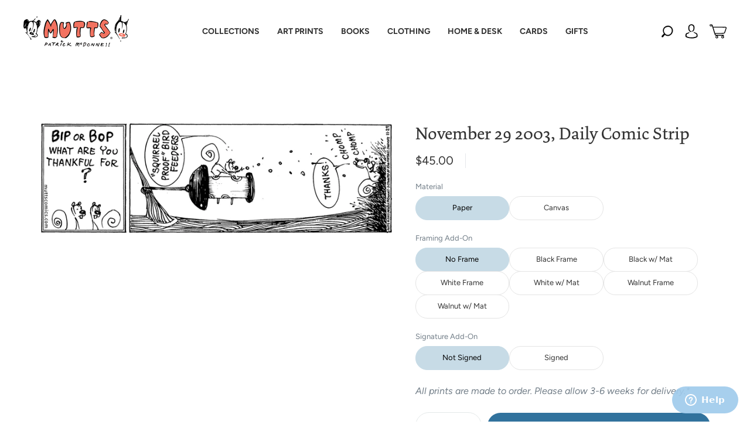

--- FILE ---
content_type: text/html; charset=utf-8
request_url: https://mutts.com/products/strip-112903
body_size: 176690
content:
<!doctype html>
<html class="no-js" lang="en">
<head>
<meta name="viewport" content="width=device-width, initial-scale=1"><meta charset="utf-8">
<meta http-equiv="X-UA-Compatible" content="IE=edge,chrome=1">

<title>
  November 29 2003, Daily Comic Strip

  

  

  
    &#8211; MUTTS
  
</title>




  <link rel="shortcut icon" href="//mutts.com/cdn/shop/files/MUT-2021-Shopify-Favicon-02_32x32.webp?v=1657292176" type="image">


<link rel="canonical" href="https://mutts.com/products/strip-112903" />
<meta name="viewport" content="width=device-width" />

<!-- Social Meta Information -->





<meta property="og:site_name" content="MUTTS">
<meta property="og:url" content="https://mutts.com/products/strip-112903">
<meta property="og:title" content="November 29 2003, Daily Comic Strip">
<meta property="og:type" content="product">
<meta property="og:description" content="MUTTS supports organizations that help animals and the environment. Shop artwork, apparel, stationery, and other gifts based on Patrick McDonnell’s award-winning MUTTS comic strip. ">

<meta property="og:image" content="http://mutts.com/cdn/shop/products/112903_1200x1200.gif?v=1664311181">
<meta property="og:image:secure_url" content="https://mutts.com/cdn/shop/products/112903_1200x1200.gif?v=1664311181">
<meta property="og:image:width" content="1200">
<meta property="og:image:height" content="1200">


  <meta property="og:price:amount" content="45.00">
  <meta property="og:price:currency" content="USD">



  <meta name="twitter:site" content="@muttscomics">

<meta name="twitter:card" content="summary_large_image">
<meta name="twitter:title" content="November 29 2003, Daily Comic Strip">
<meta name="twitter:description" content="MUTTS supports organizations that help animals and the environment. Shop artwork, apparel, stationery, and other gifts based on Patrick McDonnell’s award-winning MUTTS comic strip. ">


  <script type="application/ld+json">
    {
      "@context": "http://schema.org",
      "@type": "Product",
      "name": "November 29 2003, Daily Comic Strip",
      "brand": "MUTTS",
      "image": "//mutts.com/cdn/shop/products/112903_grande.gif?v=1664311181",
      "url": "https://mutts.com/products/strip-112903",
      "offers": {
        "@type": "AggregateOffer",
        "priceCurrency": "USD",
        "lowPrice": "45.00",
        "highPrice": "315.00",
        "itemCondition": "http://schema.org/New",
        "availability": "http://schema.org/InStock",
        "offerCount": "22",
        "offers": [
          
            {
              "@type": "Offer",
              "name": "November 29 2003, Daily Comic Strip — Paper / No Frame / Not Signed",
              "availability": "http://schema.org/InStock",
              "priceCurrency": "USD",
              "price": "45.00"
            },
          
            {
              "@type": "Offer",
              "name": "November 29 2003, Daily Comic Strip — Paper / No Frame / Signed",
              "availability": "http://schema.org/InStock",
              "priceCurrency": "USD",
              "price": "135.00"
            },
          
            {
              "@type": "Offer",
              "name": "November 29 2003, Daily Comic Strip — Paper / Black Frame / Not Signed",
              "availability": "http://schema.org/InStock",
              "priceCurrency": "USD",
              "price": "150.00"
            },
          
            {
              "@type": "Offer",
              "name": "November 29 2003, Daily Comic Strip — Paper / Black Frame / Signed",
              "availability": "http://schema.org/InStock",
              "priceCurrency": "USD",
              "price": "240.00"
            },
          
            {
              "@type": "Offer",
              "name": "November 29 2003, Daily Comic Strip — Paper / Black w/ Mat / Not Signed",
              "availability": "http://schema.org/InStock",
              "priceCurrency": "USD",
              "price": "175.00"
            },
          
            {
              "@type": "Offer",
              "name": "November 29 2003, Daily Comic Strip — Paper / Black w/ Mat / Signed",
              "availability": "http://schema.org/InStock",
              "priceCurrency": "USD",
              "price": "265.00"
            },
          
            {
              "@type": "Offer",
              "name": "November 29 2003, Daily Comic Strip — Paper / White Frame / Not Signed",
              "availability": "http://schema.org/InStock",
              "priceCurrency": "USD",
              "price": "150.00"
            },
          
            {
              "@type": "Offer",
              "name": "November 29 2003, Daily Comic Strip — Paper / White Frame / Signed",
              "availability": "http://schema.org/InStock",
              "priceCurrency": "USD",
              "price": "240.00"
            },
          
            {
              "@type": "Offer",
              "name": "November 29 2003, Daily Comic Strip — Paper / White w/ Mat / Not Signed",
              "availability": "http://schema.org/InStock",
              "priceCurrency": "USD",
              "price": "175.00"
            },
          
            {
              "@type": "Offer",
              "name": "November 29 2003, Daily Comic Strip — Paper / White w/ Mat / Signed",
              "availability": "http://schema.org/InStock",
              "priceCurrency": "USD",
              "price": "265.00"
            },
          
            {
              "@type": "Offer",
              "name": "November 29 2003, Daily Comic Strip — Paper / Walnut Frame / Not Signed",
              "availability": "http://schema.org/InStock",
              "priceCurrency": "USD",
              "price": "150.00"
            },
          
            {
              "@type": "Offer",
              "name": "November 29 2003, Daily Comic Strip — Paper / Walnut Frame / Signed",
              "availability": "http://schema.org/InStock",
              "priceCurrency": "USD",
              "price": "240.00"
            },
          
            {
              "@type": "Offer",
              "name": "November 29 2003, Daily Comic Strip — Paper / Walnut w/ Mat / Not Signed",
              "availability": "http://schema.org/InStock",
              "priceCurrency": "USD",
              "price": "175.00"
            },
          
            {
              "@type": "Offer",
              "name": "November 29 2003, Daily Comic Strip — Paper / Walnut w/ Mat / Signed",
              "availability": "http://schema.org/InStock",
              "priceCurrency": "USD",
              "price": "265.00"
            },
          
            {
              "@type": "Offer",
              "name": "November 29 2003, Daily Comic Strip — Canvas / No Frame / Not Signed",
              "availability": "http://schema.org/InStock",
              "priceCurrency": "USD",
              "price": "120.00"
            },
          
            {
              "@type": "Offer",
              "name": "November 29 2003, Daily Comic Strip — Canvas / No Frame / Signed",
              "availability": "http://schema.org/InStock",
              "priceCurrency": "USD",
              "price": "210.00"
            },
          
            {
              "@type": "Offer",
              "name": "November 29 2003, Daily Comic Strip — Canvas / Black Frame / Not Signed",
              "availability": "http://schema.org/InStock",
              "priceCurrency": "USD",
              "price": "225.00"
            },
          
            {
              "@type": "Offer",
              "name": "November 29 2003, Daily Comic Strip — Canvas / Black Frame / Signed",
              "availability": "http://schema.org/InStock",
              "priceCurrency": "USD",
              "price": "315.00"
            },
          
            {
              "@type": "Offer",
              "name": "November 29 2003, Daily Comic Strip — Canvas / White Frame / Not Signed",
              "availability": "http://schema.org/InStock",
              "priceCurrency": "USD",
              "price": "225.00"
            },
          
            {
              "@type": "Offer",
              "name": "November 29 2003, Daily Comic Strip — Canvas / White Frame / Signed",
              "availability": "http://schema.org/InStock",
              "priceCurrency": "USD",
              "price": "315.00"
            },
          
            {
              "@type": "Offer",
              "name": "November 29 2003, Daily Comic Strip — Canvas / Walnut Frame / Not Signed",
              "availability": "http://schema.org/InStock",
              "priceCurrency": "USD",
              "price": "225.00"
            },
          
            {
              "@type": "Offer",
              "name": "November 29 2003, Daily Comic Strip — Canvas / Walnut Frame / Signed",
              "availability": "http://schema.org/InStock",
              "priceCurrency": "USD",
              "price": "315.00"
            }
          
        ]
      }
    }
  </script>



  <script>window.performance && window.performance.mark && window.performance.mark('shopify.content_for_header.start');</script><meta name="google-site-verification" content="5_z6Vw6i_0lFM0nwr1_tWtUSo5URa6r5htqspAtC2Vg">
<meta id="shopify-digital-wallet" name="shopify-digital-wallet" content="/57820348573/digital_wallets/dialog">
<meta name="shopify-checkout-api-token" content="7fe22c70867cf40dc03b2c0f4275d755">
<meta id="in-context-paypal-metadata" data-shop-id="57820348573" data-venmo-supported="false" data-environment="production" data-locale="en_US" data-paypal-v4="true" data-currency="USD">
<link rel="alternate" type="application/json+oembed" href="https://mutts.com/products/strip-112903.oembed">
<script async="async" src="/checkouts/internal/preloads.js?locale=en-US"></script>
<link rel="preconnect" href="https://shop.app" crossorigin="anonymous">
<script async="async" src="https://shop.app/checkouts/internal/preloads.js?locale=en-US&shop_id=57820348573" crossorigin="anonymous"></script>
<script id="apple-pay-shop-capabilities" type="application/json">{"shopId":57820348573,"countryCode":"US","currencyCode":"USD","merchantCapabilities":["supports3DS"],"merchantId":"gid:\/\/shopify\/Shop\/57820348573","merchantName":"MUTTS","requiredBillingContactFields":["postalAddress","email"],"requiredShippingContactFields":["postalAddress","email"],"shippingType":"shipping","supportedNetworks":["visa","masterCard","amex","discover","elo","jcb"],"total":{"type":"pending","label":"MUTTS","amount":"1.00"},"shopifyPaymentsEnabled":true,"supportsSubscriptions":true}</script>
<script id="shopify-features" type="application/json">{"accessToken":"7fe22c70867cf40dc03b2c0f4275d755","betas":["rich-media-storefront-analytics"],"domain":"mutts.com","predictiveSearch":true,"shopId":57820348573,"locale":"en"}</script>
<script>var Shopify = Shopify || {};
Shopify.shop = "mutts-com.myshopify.com";
Shopify.locale = "en";
Shopify.currency = {"active":"USD","rate":"1.0"};
Shopify.country = "US";
Shopify.theme = {"name":"mutts-shopify-theme\/master","id":137825124657,"schema_name":"Capital","schema_version":"31.0.3","theme_store_id":null,"role":"main"};
Shopify.theme.handle = "null";
Shopify.theme.style = {"id":null,"handle":null};
Shopify.cdnHost = "mutts.com/cdn";
Shopify.routes = Shopify.routes || {};
Shopify.routes.root = "/";</script>
<script type="module">!function(o){(o.Shopify=o.Shopify||{}).modules=!0}(window);</script>
<script>!function(o){function n(){var o=[];function n(){o.push(Array.prototype.slice.apply(arguments))}return n.q=o,n}var t=o.Shopify=o.Shopify||{};t.loadFeatures=n(),t.autoloadFeatures=n()}(window);</script>
<script>
  window.ShopifyPay = window.ShopifyPay || {};
  window.ShopifyPay.apiHost = "shop.app\/pay";
  window.ShopifyPay.redirectState = null;
</script>
<script id="shop-js-analytics" type="application/json">{"pageType":"product"}</script>
<script defer="defer" async type="module" src="//mutts.com/cdn/shopifycloud/shop-js/modules/v2/client.init-shop-cart-sync_BT-GjEfc.en.esm.js"></script>
<script defer="defer" async type="module" src="//mutts.com/cdn/shopifycloud/shop-js/modules/v2/chunk.common_D58fp_Oc.esm.js"></script>
<script defer="defer" async type="module" src="//mutts.com/cdn/shopifycloud/shop-js/modules/v2/chunk.modal_xMitdFEc.esm.js"></script>
<script type="module">
  await import("//mutts.com/cdn/shopifycloud/shop-js/modules/v2/client.init-shop-cart-sync_BT-GjEfc.en.esm.js");
await import("//mutts.com/cdn/shopifycloud/shop-js/modules/v2/chunk.common_D58fp_Oc.esm.js");
await import("//mutts.com/cdn/shopifycloud/shop-js/modules/v2/chunk.modal_xMitdFEc.esm.js");

  window.Shopify.SignInWithShop?.initShopCartSync?.({"fedCMEnabled":true,"windoidEnabled":true});

</script>
<script>
  window.Shopify = window.Shopify || {};
  if (!window.Shopify.featureAssets) window.Shopify.featureAssets = {};
  window.Shopify.featureAssets['shop-js'] = {"shop-cart-sync":["modules/v2/client.shop-cart-sync_DZOKe7Ll.en.esm.js","modules/v2/chunk.common_D58fp_Oc.esm.js","modules/v2/chunk.modal_xMitdFEc.esm.js"],"init-fed-cm":["modules/v2/client.init-fed-cm_B6oLuCjv.en.esm.js","modules/v2/chunk.common_D58fp_Oc.esm.js","modules/v2/chunk.modal_xMitdFEc.esm.js"],"shop-cash-offers":["modules/v2/client.shop-cash-offers_D2sdYoxE.en.esm.js","modules/v2/chunk.common_D58fp_Oc.esm.js","modules/v2/chunk.modal_xMitdFEc.esm.js"],"shop-login-button":["modules/v2/client.shop-login-button_QeVjl5Y3.en.esm.js","modules/v2/chunk.common_D58fp_Oc.esm.js","modules/v2/chunk.modal_xMitdFEc.esm.js"],"pay-button":["modules/v2/client.pay-button_DXTOsIq6.en.esm.js","modules/v2/chunk.common_D58fp_Oc.esm.js","modules/v2/chunk.modal_xMitdFEc.esm.js"],"shop-button":["modules/v2/client.shop-button_DQZHx9pm.en.esm.js","modules/v2/chunk.common_D58fp_Oc.esm.js","modules/v2/chunk.modal_xMitdFEc.esm.js"],"avatar":["modules/v2/client.avatar_BTnouDA3.en.esm.js"],"init-windoid":["modules/v2/client.init-windoid_CR1B-cfM.en.esm.js","modules/v2/chunk.common_D58fp_Oc.esm.js","modules/v2/chunk.modal_xMitdFEc.esm.js"],"init-shop-for-new-customer-accounts":["modules/v2/client.init-shop-for-new-customer-accounts_C_vY_xzh.en.esm.js","modules/v2/client.shop-login-button_QeVjl5Y3.en.esm.js","modules/v2/chunk.common_D58fp_Oc.esm.js","modules/v2/chunk.modal_xMitdFEc.esm.js"],"init-shop-email-lookup-coordinator":["modules/v2/client.init-shop-email-lookup-coordinator_BI7n9ZSv.en.esm.js","modules/v2/chunk.common_D58fp_Oc.esm.js","modules/v2/chunk.modal_xMitdFEc.esm.js"],"init-shop-cart-sync":["modules/v2/client.init-shop-cart-sync_BT-GjEfc.en.esm.js","modules/v2/chunk.common_D58fp_Oc.esm.js","modules/v2/chunk.modal_xMitdFEc.esm.js"],"shop-toast-manager":["modules/v2/client.shop-toast-manager_DiYdP3xc.en.esm.js","modules/v2/chunk.common_D58fp_Oc.esm.js","modules/v2/chunk.modal_xMitdFEc.esm.js"],"init-customer-accounts":["modules/v2/client.init-customer-accounts_D9ZNqS-Q.en.esm.js","modules/v2/client.shop-login-button_QeVjl5Y3.en.esm.js","modules/v2/chunk.common_D58fp_Oc.esm.js","modules/v2/chunk.modal_xMitdFEc.esm.js"],"init-customer-accounts-sign-up":["modules/v2/client.init-customer-accounts-sign-up_iGw4briv.en.esm.js","modules/v2/client.shop-login-button_QeVjl5Y3.en.esm.js","modules/v2/chunk.common_D58fp_Oc.esm.js","modules/v2/chunk.modal_xMitdFEc.esm.js"],"shop-follow-button":["modules/v2/client.shop-follow-button_CqMgW2wH.en.esm.js","modules/v2/chunk.common_D58fp_Oc.esm.js","modules/v2/chunk.modal_xMitdFEc.esm.js"],"checkout-modal":["modules/v2/client.checkout-modal_xHeaAweL.en.esm.js","modules/v2/chunk.common_D58fp_Oc.esm.js","modules/v2/chunk.modal_xMitdFEc.esm.js"],"shop-login":["modules/v2/client.shop-login_D91U-Q7h.en.esm.js","modules/v2/chunk.common_D58fp_Oc.esm.js","modules/v2/chunk.modal_xMitdFEc.esm.js"],"lead-capture":["modules/v2/client.lead-capture_BJmE1dJe.en.esm.js","modules/v2/chunk.common_D58fp_Oc.esm.js","modules/v2/chunk.modal_xMitdFEc.esm.js"],"payment-terms":["modules/v2/client.payment-terms_Ci9AEqFq.en.esm.js","modules/v2/chunk.common_D58fp_Oc.esm.js","modules/v2/chunk.modal_xMitdFEc.esm.js"]};
</script>
<script>(function() {
  var isLoaded = false;
  function asyncLoad() {
    if (isLoaded) return;
    isLoaded = true;
    var urls = ["https:\/\/cdn.shopify.com\/s\/files\/1\/0578\/2034\/8573\/t\/2\/assets\/zendesk-embeddable.js?v=1632857815\u0026shop=mutts-com.myshopify.com","https:\/\/tipgenius.co\/tipgenius.js?shop=mutts-com.myshopify.com","https:\/\/d2fk970j0emtue.cloudfront.net\/shop\/js\/free-gift-cart-upsell-pro.min.js?shop=mutts-com.myshopify.com"];
    for (var i = 0; i < urls.length; i++) {
      var s = document.createElement('script');
      s.type = 'text/javascript';
      s.async = true;
      s.src = urls[i];
      var x = document.getElementsByTagName('script')[0];
      x.parentNode.insertBefore(s, x);
    }
  };
  if(window.attachEvent) {
    window.attachEvent('onload', asyncLoad);
  } else {
    window.addEventListener('load', asyncLoad, false);
  }
})();</script>
<script id="__st">var __st={"a":57820348573,"offset":-18000,"reqid":"9ba22b7a-cb8a-4b3b-a8ef-29294a210b11-1769460973","pageurl":"mutts.com\/products\/strip-112903","u":"c6f251843d6c","p":"product","rtyp":"product","rid":7058297192605};</script>
<script>window.ShopifyPaypalV4VisibilityTracking = true;</script>
<script id="captcha-bootstrap">!function(){'use strict';const t='contact',e='account',n='new_comment',o=[[t,t],['blogs',n],['comments',n],[t,'customer']],c=[[e,'customer_login'],[e,'guest_login'],[e,'recover_customer_password'],[e,'create_customer']],r=t=>t.map((([t,e])=>`form[action*='/${t}']:not([data-nocaptcha='true']) input[name='form_type'][value='${e}']`)).join(','),a=t=>()=>t?[...document.querySelectorAll(t)].map((t=>t.form)):[];function s(){const t=[...o],e=r(t);return a(e)}const i='password',u='form_key',d=['recaptcha-v3-token','g-recaptcha-response','h-captcha-response',i],f=()=>{try{return window.sessionStorage}catch{return}},m='__shopify_v',_=t=>t.elements[u];function p(t,e,n=!1){try{const o=window.sessionStorage,c=JSON.parse(o.getItem(e)),{data:r}=function(t){const{data:e,action:n}=t;return t[m]||n?{data:e,action:n}:{data:t,action:n}}(c);for(const[e,n]of Object.entries(r))t.elements[e]&&(t.elements[e].value=n);n&&o.removeItem(e)}catch(o){console.error('form repopulation failed',{error:o})}}const l='form_type',E='cptcha';function T(t){t.dataset[E]=!0}const w=window,h=w.document,L='Shopify',v='ce_forms',y='captcha';let A=!1;((t,e)=>{const n=(g='f06e6c50-85a8-45c8-87d0-21a2b65856fe',I='https://cdn.shopify.com/shopifycloud/storefront-forms-hcaptcha/ce_storefront_forms_captcha_hcaptcha.v1.5.2.iife.js',D={infoText:'Protected by hCaptcha',privacyText:'Privacy',termsText:'Terms'},(t,e,n)=>{const o=w[L][v],c=o.bindForm;if(c)return c(t,g,e,D).then(n);var r;o.q.push([[t,g,e,D],n]),r=I,A||(h.body.append(Object.assign(h.createElement('script'),{id:'captcha-provider',async:!0,src:r})),A=!0)});var g,I,D;w[L]=w[L]||{},w[L][v]=w[L][v]||{},w[L][v].q=[],w[L][y]=w[L][y]||{},w[L][y].protect=function(t,e){n(t,void 0,e),T(t)},Object.freeze(w[L][y]),function(t,e,n,w,h,L){const[v,y,A,g]=function(t,e,n){const i=e?o:[],u=t?c:[],d=[...i,...u],f=r(d),m=r(i),_=r(d.filter((([t,e])=>n.includes(e))));return[a(f),a(m),a(_),s()]}(w,h,L),I=t=>{const e=t.target;return e instanceof HTMLFormElement?e:e&&e.form},D=t=>v().includes(t);t.addEventListener('submit',(t=>{const e=I(t);if(!e)return;const n=D(e)&&!e.dataset.hcaptchaBound&&!e.dataset.recaptchaBound,o=_(e),c=g().includes(e)&&(!o||!o.value);(n||c)&&t.preventDefault(),c&&!n&&(function(t){try{if(!f())return;!function(t){const e=f();if(!e)return;const n=_(t);if(!n)return;const o=n.value;o&&e.removeItem(o)}(t);const e=Array.from(Array(32),(()=>Math.random().toString(36)[2])).join('');!function(t,e){_(t)||t.append(Object.assign(document.createElement('input'),{type:'hidden',name:u})),t.elements[u].value=e}(t,e),function(t,e){const n=f();if(!n)return;const o=[...t.querySelectorAll(`input[type='${i}']`)].map((({name:t})=>t)),c=[...d,...o],r={};for(const[a,s]of new FormData(t).entries())c.includes(a)||(r[a]=s);n.setItem(e,JSON.stringify({[m]:1,action:t.action,data:r}))}(t,e)}catch(e){console.error('failed to persist form',e)}}(e),e.submit())}));const S=(t,e)=>{t&&!t.dataset[E]&&(n(t,e.some((e=>e===t))),T(t))};for(const o of['focusin','change'])t.addEventListener(o,(t=>{const e=I(t);D(e)&&S(e,y())}));const B=e.get('form_key'),M=e.get(l),P=B&&M;t.addEventListener('DOMContentLoaded',(()=>{const t=y();if(P)for(const e of t)e.elements[l].value===M&&p(e,B);[...new Set([...A(),...v().filter((t=>'true'===t.dataset.shopifyCaptcha))])].forEach((e=>S(e,t)))}))}(h,new URLSearchParams(w.location.search),n,t,e,['guest_login'])})(!0,!0)}();</script>
<script integrity="sha256-4kQ18oKyAcykRKYeNunJcIwy7WH5gtpwJnB7kiuLZ1E=" data-source-attribution="shopify.loadfeatures" defer="defer" src="//mutts.com/cdn/shopifycloud/storefront/assets/storefront/load_feature-a0a9edcb.js" crossorigin="anonymous"></script>
<script crossorigin="anonymous" defer="defer" src="//mutts.com/cdn/shopifycloud/storefront/assets/shopify_pay/storefront-65b4c6d7.js?v=20250812"></script>
<script data-source-attribution="shopify.dynamic_checkout.dynamic.init">var Shopify=Shopify||{};Shopify.PaymentButton=Shopify.PaymentButton||{isStorefrontPortableWallets:!0,init:function(){window.Shopify.PaymentButton.init=function(){};var t=document.createElement("script");t.src="https://mutts.com/cdn/shopifycloud/portable-wallets/latest/portable-wallets.en.js",t.type="module",document.head.appendChild(t)}};
</script>
<script data-source-attribution="shopify.dynamic_checkout.buyer_consent">
  function portableWalletsHideBuyerConsent(e){var t=document.getElementById("shopify-buyer-consent"),n=document.getElementById("shopify-subscription-policy-button");t&&n&&(t.classList.add("hidden"),t.setAttribute("aria-hidden","true"),n.removeEventListener("click",e))}function portableWalletsShowBuyerConsent(e){var t=document.getElementById("shopify-buyer-consent"),n=document.getElementById("shopify-subscription-policy-button");t&&n&&(t.classList.remove("hidden"),t.removeAttribute("aria-hidden"),n.addEventListener("click",e))}window.Shopify?.PaymentButton&&(window.Shopify.PaymentButton.hideBuyerConsent=portableWalletsHideBuyerConsent,window.Shopify.PaymentButton.showBuyerConsent=portableWalletsShowBuyerConsent);
</script>
<script data-source-attribution="shopify.dynamic_checkout.cart.bootstrap">document.addEventListener("DOMContentLoaded",(function(){function t(){return document.querySelector("shopify-accelerated-checkout-cart, shopify-accelerated-checkout")}if(t())Shopify.PaymentButton.init();else{new MutationObserver((function(e,n){t()&&(Shopify.PaymentButton.init(),n.disconnect())})).observe(document.body,{childList:!0,subtree:!0})}}));
</script>
<link id="shopify-accelerated-checkout-styles" rel="stylesheet" media="screen" href="https://mutts.com/cdn/shopifycloud/portable-wallets/latest/accelerated-checkout-backwards-compat.css" crossorigin="anonymous">
<style id="shopify-accelerated-checkout-cart">
        #shopify-buyer-consent {
  margin-top: 1em;
  display: inline-block;
  width: 100%;
}

#shopify-buyer-consent.hidden {
  display: none;
}

#shopify-subscription-policy-button {
  background: none;
  border: none;
  padding: 0;
  text-decoration: underline;
  font-size: inherit;
  cursor: pointer;
}

#shopify-subscription-policy-button::before {
  box-shadow: none;
}

      </style>

<script>window.performance && window.performance.mark && window.performance.mark('shopify.content_for_header.end');</script>

  <style>@font-face{font-family:"Ssw Fontello";src:url("https://static.socialshopwave.com/images/faqs/ssw-fontello.woff");font-weight:400;font-style:normal;font-display:fallback}.picky-toggle{position:fixed;right:10px;width:70px;height:70px;bottom:10px;border:none;border-radius:50%;background-color:initial;transition:0.3s;cursor:pointer;z-index:167772;outline:0!important}.picky-toggle::before{position:absolute;width:100%;height:100%;border-radius:50%;top:0;left:0;box-sizing:border-box;content:"";transition:0.3s;background-size:86%;opacity:1;visibility:visible}.picky-toggle svg{position:absolute;top:-10%;left:-10%;width:120%;height:120%;z-index:9009}.picky-toggle svg path{will-change:auto}.picky-toggle .picky-logo{top:-1%;left:-1%;width:102%;height:102%;fill:rgb(141, 74, 210)}.notification-bar{background-color:rgb(93, 126, 86);color:rgb(255, 255, 255);font-size:16px;letter-spacing:0}.shopify-section[id$='__162878164254800547'] .slideshow-item-162878164254800547-0 .slideshow-text,.shopify-section[id$='__162878164254800547'] .slideshow-item-162878164254800547-0 .slideshow-title{color:rgb(51, 51, 51)}.shopify-section[id$='__162878164254800547'] .slideshow-item-162878164254800547-0 .hover-animation{background-color:rgb(255, 255, 255)}.shopify-section[id$='__162878164254800547'] .slideshow-item-162878164254800547-0 .hover-animation::before{background-color:rgb(238, 236, 236)}.shopify-section[id$='__162878164254800547'] .slideshow-item-162878164254800547-0 .hover-animation .button-text{color:rgb(51, 51, 51)}.shopify-section[id$='__162878164254800547'] .slideshow-item-162878164254800547-0 .slideshow-title{font-size:30px}.shopify-section[id$='__162878164254800547'] .slideshow-item-162878164254800547-0 .slideshow-text{font-size:18px}.shopify-section{opacity:1}#ssw-cart-modal,#ssw-suggest-login,.ssw-dropdown-menu,.ssw-hide,.ssw-modal{display:none}#ac_countDown{text-align:center}#ac_countDown > h1{color:rgb(0, 0, 0);font-weight:bold;font-size:32px;margin:0 0 10px}#ac_timer{font-family:sans-serif;color:rgb(255, 255, 255);display:inline-block;font-weight:100;text-align:center;font-size:16px;margin-bottom:20px}#ac_timer > div{padding:10px 10px 0;border-radius:3px;background:rgb(0, 0, 0);display:inline-block}#ac_timer div > span{padding:10px;border-radius:3px;background:rgb(50, 50, 50);display:inline-block;font-weight:400}.smalltext{padding-top:5px;font-size:14px}.ac__colon{padding:10px 5px;color:#000;align-items:center;vertical-align:top}@media only screen and (max-width: 768px) and (min-width: 700px){#ac_timer{display:flex;justify-content:center}#ac_countDown > h1{font-size:30px}}</style>
  <style>




@font-face {
  font-family: Figtree;
  font-weight: 400;
  font-style: normal;
  font-display: swap;
  src: url("//mutts.com/cdn/fonts/figtree/figtree_n4.3c0838aba1701047e60be6a99a1b0a40ce9b8419.woff2") format("woff2"),
       url("//mutts.com/cdn/fonts/figtree/figtree_n4.c0575d1db21fc3821f17fd6617d3dee552312137.woff") format("woff");
}

@font-face {
  font-family: Figtree;
  font-weight: 400;
  font-style: normal;
  font-display: swap;
  src: url("//mutts.com/cdn/fonts/figtree/figtree_n4.3c0838aba1701047e60be6a99a1b0a40ce9b8419.woff2") format("woff2"),
       url("//mutts.com/cdn/fonts/figtree/figtree_n4.c0575d1db21fc3821f17fd6617d3dee552312137.woff") format("woff");
}


  @font-face {
  font-family: Figtree;
  font-weight: 700;
  font-style: normal;
  font-display: swap;
  src: url("//mutts.com/cdn/fonts/figtree/figtree_n7.2fd9bfe01586148e644724096c9d75e8c7a90e55.woff2") format("woff2"),
       url("//mutts.com/cdn/fonts/figtree/figtree_n7.ea05de92d862f9594794ab281c4c3a67501ef5fc.woff") format("woff");
}




  @font-face {
  font-family: Figtree;
  font-weight: 400;
  font-style: italic;
  font-display: swap;
  src: url("//mutts.com/cdn/fonts/figtree/figtree_i4.89f7a4275c064845c304a4cf8a4a586060656db2.woff2") format("woff2"),
       url("//mutts.com/cdn/fonts/figtree/figtree_i4.6f955aaaafc55a22ffc1f32ecf3756859a5ad3e2.woff") format("woff");
}




  @font-face {
  font-family: Figtree;
  font-weight: 700;
  font-style: italic;
  font-display: swap;
  src: url("//mutts.com/cdn/fonts/figtree/figtree_i7.06add7096a6f2ab742e09ec7e498115904eda1fe.woff2") format("woff2"),
       url("//mutts.com/cdn/fonts/figtree/figtree_i7.ee584b5fcaccdbb5518c0228158941f8df81b101.woff") format("woff");
}




  @font-face {
  font-family: Figtree;
  font-weight: 700;
  font-style: normal;
  font-display: swap;
  src: url("//mutts.com/cdn/fonts/figtree/figtree_n7.2fd9bfe01586148e644724096c9d75e8c7a90e55.woff2") format("woff2"),
       url("//mutts.com/cdn/fonts/figtree/figtree_n7.ea05de92d862f9594794ab281c4c3a67501ef5fc.woff") format("woff");
}




  @font-face {
  font-family: Figtree;
  font-weight: 400;
  font-style: italic;
  font-display: swap;
  src: url("//mutts.com/cdn/fonts/figtree/figtree_i4.89f7a4275c064845c304a4cf8a4a586060656db2.woff2") format("woff2"),
       url("//mutts.com/cdn/fonts/figtree/figtree_i4.6f955aaaafc55a22ffc1f32ecf3756859a5ad3e2.woff") format("woff");
}




  @font-face {
  font-family: Figtree;
  font-weight: 700;
  font-style: italic;
  font-display: swap;
  src: url("//mutts.com/cdn/fonts/figtree/figtree_i7.06add7096a6f2ab742e09ec7e498115904eda1fe.woff2") format("woff2"),
       url("//mutts.com/cdn/fonts/figtree/figtree_i7.ee584b5fcaccdbb5518c0228158941f8df81b101.woff") format("woff");
}



:root {
  --link-color: #333333;
  --link-color-opacity-90: rgba(51, 51, 51, 0.9);
  --link-color-opacity-50: rgba(51, 51, 51, 0.5);
  --link-color-opacity-30: rgba(51, 51, 51, 0.3);
  --link-color-opacity-10: rgba(51, 51, 51, 0.1);
  --link-color-2: #333333;

  --background-color: #ffffff;
  --background-color-opacity-0: rgba(255, 255, 255, 0);
  --background-color-opacity-90: rgba(255, 255, 255, 0.9);

  --body-color: #333333;
  --body-color-opacity-10: rgba(51, 51, 51, 0.1);
  --body-color-opacity-20: rgba(51, 51, 51, 0.2);
  --body-color-opacity-80: rgba(51, 51, 51, 0.8);

  --border-color: #e4e4e4;
  --border-color-opacity-80: rgba(228, 228, 228, 0.8);
  
  --header-color: #333333;
  --header-hover-color: #31729D;
  --header-text-color-opacity-80: rgba(51, 51, 51, 0.8);
  --header-color-opacity-90: rgba(51, 51, 51, 0.9);
  --header-color-opacity-80: rgba(51, 51, 51, 0.8);
  --header-color-opacity-70: rgba(51, 51, 51, 0.7);
  --header-color-opacity-60: rgba(51, 51, 51, 0.6);
  --header-color-opacity-50: rgba(51, 51, 51, 0.5);
  --header-color-opacity-40: rgba(51, 51, 51, 0.4);
  --header-color-opacity-30: rgba(51, 51, 51, 0.3);
  --header-color-opacity-20: rgba(51, 51, 51, 0.2);
  --header-color-opacity-10: rgba(51, 51, 51, 0.1);
  --meta-color: #666666;
  --outline-color: Highlight;

  
  
    --button-svg-hover-fill: #6c8766;
    --button-background-hover: #6c8766;
  

  
  
    --link-hover-color: #404040;
  

  --primary-weight-normal: 400;
  --primary-weight-bold: 700;

  --primary-font: Figtree, sans-serif;
  --primary-font-weight: 400;
  --primary-font-style: normal;

  --secondary-weight-normal: 400;
  --secondary-weight-bold: 700;

  --secondary-font: Figtree, sans-serif;
  --secondary-font-weight: 400;
  --secondary-font-style: normal;

  --body-font: var(--primary-font);
  --body-font-weight: var(--primary-font-weight);
  --body-font-style: var(--primary-font-style);
  --body-size: 16px;
  --body-size-mobile: 18px;

  --header-font: var(--secondary-font);
  --header-font-weight: var(--secondary-font-weight);
  --header-font-style: var(--secondary-font-style);
  --heading-size: 24px;

  
    --subheading-size: 14px;
  

  --navigation-font-size: 16px;
  --navigation-letter-spacing: 0px;

  --meta-font: var(--primary-font);
  --meta-weight: var(--body-font-weight);

  
  

  
    --lightness: 55%;
  

  
    --saturation: 55%;
  

  --sale-color: hsl(0, var(--saturation), var(--lightness));
  --error-color: #DE3618;
  --success-color: #108043;
  --button-color: #ffffff;
  --button-background: #5d7e56;
  --button-disabled-color: #EEEEEE;
  --button-disabled-background: gray;
  --input-background: var(--background-color);
  --input-border: var(--border-color);
  --input-color: var(--body-color);
  --input-placeholder-color: var(--meta-color);
  --custom-badge-background: #f1607c;

  
  
    --custom-badge-background-alt: #ee3b5d;
  

  
    --custom-badge-text-alt: #e6e6e6;
  

  --dropdown-background-hover: #e6e6e6;

  --new-border-color: #dadada;
  --new-background-color: #f5f5f5;

  --new-border-color2: #d0d0d0;
  --new-background-color2: #ebebeb;

  --new-border-color3: #c5c5c5;
  --new-background-color3: #e0e0e0;

  
  
    --button-font: Figtree, sans-serif;
  

  --button-weight: 400;
  --button-letter-spacing: 1px;

  --header-background-color: #ffffff;
  --header-text-color: #333333;
  --header-hover-background-color: rgba(51, 51, 51, 0.1);
  --header-fullbleed-color: #FFFFFF;
  --header-scroll-arrow-color: #cccccc;
  --header-scroll-background-alt: rgba(255, 255, 255, 0.2);

  --footer-hover-background-color: rgba(51, 51, 51, 0.1);

  --popup-background-color: #f3e0d2;
  --popup-text-color: #f46e5d;

  --badge-text: #ffffff;
  --sold-out-background: #ff0000;
  --sale-background: #ff0000;
  --low-stock-background: #7fc3db;
  --new-product-background: #62c98b;
  --best-selling-background: #303030;

  --product-grid-placeholder-background: #f7f7f7;
  --product-item-highlight-background: #cccccc;

  --module-sale-color: #cccccc;

  --border-background-color-mix-lighter: #fafafa;
  --border-background-color-mix: #f7f7f7;
  --border-background-color-mix: #f4f4f4;
  --border-background-color-mix: #f2f2f2;

  --header-letter-spacing: normal;
  

  

  
    --button-text-transform: uppercase;
  

  --form-success-background: #DBFBE9;
  --form-link-before: rgba(51, 51, 51, 0.3);
  --select-background: #f7f7f7;
  --error-background: #FBDFDA;

  
  
  
  
    --hover-background-color: #eeecec;

    --slider-scroller-drag: #dcd6d6;
    --slider-arrows-svg: #c5b9b9;
    --slider-scroller-background: #f0f0f0;
  

  --box-shadow: 0 2px 3px rgba(0,0,0,0.02), 0 3px 5px rgba(0,0,0,0.12), 0 6px 20px rgba(0,0,0,0.06);
  --box-shadow-reverse: 0 -2px 3px rgba(0,0,0,0.02), 0 -3px 5px rgba(0,0,0,0.12), 0 -6px 20px rgba(0,0,0,0.06);

  --video-wrapper-svg-background: ;
  --blog-item-background: #fbfbfb;

  --image-preloader: url(//mutts.com/cdn/shop/t/71/assets/capitalPreloadImage.svg?v=111812199384656819951668209988);

  /* Shop Pay Installments variables */
  --color-body: #ffffff;
  --color-bg: #ffffff;
}

</style>

<link rel="preload" as="font" href="//mutts.com/cdn/fonts/figtree/figtree_n4.3c0838aba1701047e60be6a99a1b0a40ce9b8419.woff2" type="font/woff2" crossorigin><link rel="preload" as="font" href="//mutts.com/cdn/fonts/figtree/figtree_n4.3c0838aba1701047e60be6a99a1b0a40ce9b8419.woff2" type="font/woff2" crossorigin>
    <link rel="preload" href="//mutts.com/cdn/shop/t/71/assets/theme-product.min.css?v=127204148426242862031668209990" as="style">
    <link href="//mutts.com/cdn/shop/t/71/assets/theme-product.min.css?v=127204148426242862031668209990" rel="stylesheet" type="text/css" media="all" />
  

  <link rel="preload" href="//mutts.com/cdn/shop/t/71/assets/fonts.css?v=137026323624697354051754315743" as="style">
  <link rel="stylesheet" href="//mutts.com/cdn/shop/t/71/assets/fonts.css?v=137026323624697354051754315743">
  <link href="//mutts.com/cdn/shop/t/71/assets/custom.css?v=174566065995586257431760647091" rel="stylesheet" type="text/css" media="all" />

  
<script>
  window.Theme = {};
  Theme = {"colorHeader":"#333333","colorBody":"#333333","colorLinks":"#333333","colorBorder":"#e4e4e4","colorBackground":"#ffffff","colorButtons":"#5d7e56","colorButtonsText":"#ffffff","colorBadges":"#ffffff","soldOutBackground":"#ff0000","saleBackground":"#ff0000","lowStockBackground":"#7fc3db","newProductBackground":"#62c98b","bestSellingBackground":"#303030","customBadgeBackground":"#f1607c","colorHeaderBackground":"#ffffff","colorHeaderText":"#333333","fullBleedColor":"#FFFFFF","colorPopupBackground":"#f3e0d2","colorPopupText":"#f46e5d","secondaryFont":{"error":"json not allowed for this object"},"headingSize":"24px","headingCase":"unedited","navigationFontSize":16,"navigationCase":"unedited","navigationSpacing":0,"primaryFont":{"error":"json not allowed for this object"},"bodySize":16,"buttonFontWeight":"normal","buttonCase":"uppercase","buttonLetterSpacing":1,"sectionBtnLabel":"","sectionTextAlignment":"center","sectionColorText":"#FFFFFF","sectionColorOverlay":"#000000","sectionOverlayOpacity":40,"collageLayoutEnabled":false,"collectionsPerRow":1,"expandCollections":false,"ajax_cart_method":"drawer","productColorSwatches":"","productSizeSwatches":"Size","show_second_image_on_hover":true,"productAnimateBadges":false,"show_vendor":false,"productStockLevel":15,"headerSearchStyle":"boxed","predictive_search_enabled":true,"predictive_search_products":true,"predictive_search_pages":true,"predictive_search_articles":true,"predictive_search_collections":false,"predictive_search_show_vendor":false,"predictive_search_show_price":false,"breadcrumbs":false,"shareFacebook":true,"shareTwitter":true,"sharePinterest":true,"shareFancy":false,"socialBehance":"","socialDribbble":"","socialFacebook":"http:\/\/facebook.com\/muttscomics","socialFlickr":"","socialInstagram":"http:\/\/instagram.com\/muttscomics","socialLinkedin":"","socialMedium":"","socialPinterest":"http:\/\/www.pinterest.com\/muttscomics","socialProducthunt":"","socialTiktok":"","socialRss":"","socialTumblr":"","socialTwitter":"http:\/\/twitter.com\/muttscomics","socialVimeo":"","socialYoutube":"","favicon":"\/\/mutts.com\/cdn\/shop\/files\/MUT-2021-Shopify-Favicon-02.webp?v=1657292176","popupEnable":false,"popupTestMode":false,"popupHeading":"Popup","popupText":"\u003cp\u003eUse this popup to embed a mailing list signup form. Offer incentives to customers to join and build your mailing list.\u003c\/p\u003e","popupImage":"\/\/mutts.com\/cdn\/shop\/files\/Collab-GON-300.png?v=1667485788","popupTime":"7","popupDelay":15,"popupShowSocial":false,"popupShowNewsletter":true,"checkout_logo_image":"\/\/mutts.com\/cdn\/shop\/files\/RegisteredTM-logo-255x80_256x256_64ac006b-0c61-4cb3-879b-3c5ec73cb6aa.webp?v=1657288377","checkout_logo_position":"left","checkout_logo_size":"medium","checkout_body_background_color":"#fff","checkout_input_background_color_mode":"white","checkout_sidebar_background_color":"#fafafa","checkout_heading_font":"-apple-system, BlinkMacSystemFont, 'Segoe UI', Roboto, Helvetica, Arial, sans-serif, 'Apple Color Emoji', 'Segoe UI Emoji', 'Segoe UI Symbol'","checkout_body_font":"-apple-system, BlinkMacSystemFont, 'Segoe UI', Roboto, Helvetica, Arial, sans-serif, 'Apple Color Emoji', 'Segoe UI Emoji', 'Segoe UI Symbol'","checkout_accent_color":"#1878b9","checkout_button_color":"#1878b9","checkout_error_color":"#e22120","customer_layout":"customer_area"};
  Theme.moneyFormat = "${{amount}}";

  

  Theme.localization = {};

  Theme.localization.account = {
    addressConfirmDelete: "Are you sure you wish to delete this address?",
    addressSelectProvince: "Select a State\/Province"
  };

  Theme.localization.collection = {
    brand: "Brand",
    type: "Type"
  };

  Theme.localization.product = {
    addToCart: "Add to Cart",
    soldOut: "Sold Out",
    onSale: "On Sale",
    unavailable: "Unavailable",
    added: "*item* has been added to your cart.",
    and_up: "+",
    lowStock: "Only *stock* left",
    viewProduct: "View product",
    percentOff: "*percent* off"
  };

  Theme.localization.cart = {
    itemRemoved: "{{ product_title }} has been removed from your cart.",
    shipping: {
      submit: "Get shipping estimate",
      calculating: "Calculating...",
      rate: "We found one shipping rate available for *address*.",
      rateMultiple: "We found *number_of_rates* shipping rates available for *address*, starting at *rate*.",
      rateEmpty: "Sorry, we do not ship to this destination.",
      rateValues: "*rate_title* at *rate*"
    },
    cart_item: "Item",
    added_to_cart: "Added to",
    removed_from_cart: "Removed from",
    saving: "Saving",
    cart_title: "Your Cart",
    cart_subtotal: "Subtotal"
  };

  Theme.localization.search = {
    empty: "Sorry, your search returned no results.",
    viewAll: "View all",
    close: "Close search",
    clear: "Clear search input",
    products: "Products",
    pages: "Pages",
    articles: "Articles",
    collections: "Collections"
  };
</script>


  

  
  <!-- Hotjar Tracking Code -->
  <script>
    (function(h,o,t,j,a,r){
      h.hj=h.hj||function(){(h.hj.q=h.hj.q||[]).push(arguments)};
      h._hjSettings={hjid:173696,hjsv:6};
      a=o.getElementsByTagName('head')[0];
      r=o.createElement('script');r.async=1;
      r.src=t+h._hjSettings.hjid+j+h._hjSettings.hjsv;
      a.appendChild(r);
    })(window,document,'https://static.hotjar.com/c/hotjar-','.js?sv=');
  </script>

  <!-- Google Tag Manager -->
  <script>(function(w,d,s,l,i){w[l]=w[l]||[];w[l].push({'gtm.start':
  new Date().getTime(),event:'gtm.js'});var f=d.getElementsByTagName(s)[0],
  j=d.createElement(s),dl=l!='dataLayer'?'&l='+l:'';j.async=true;j.src=
  'https://www.googletagmanager.com/gtm.js?id='+i+dl;f.parentNode.insertBefore(j,f);
  })(window,document,'script','dataLayer','GTM-MWBT2ZS');</script>
  <!-- End Google Tag Manager -->

  


<!-- BEGIN app block: shopify://apps/klaviyo-email-marketing-sms/blocks/klaviyo-onsite-embed/2632fe16-c075-4321-a88b-50b567f42507 -->












  <script async src="https://static.klaviyo.com/onsite/js/VGdpNb/klaviyo.js?company_id=VGdpNb"></script>
  <script>!function(){if(!window.klaviyo){window._klOnsite=window._klOnsite||[];try{window.klaviyo=new Proxy({},{get:function(n,i){return"push"===i?function(){var n;(n=window._klOnsite).push.apply(n,arguments)}:function(){for(var n=arguments.length,o=new Array(n),w=0;w<n;w++)o[w]=arguments[w];var t="function"==typeof o[o.length-1]?o.pop():void 0,e=new Promise((function(n){window._klOnsite.push([i].concat(o,[function(i){t&&t(i),n(i)}]))}));return e}}})}catch(n){window.klaviyo=window.klaviyo||[],window.klaviyo.push=function(){var n;(n=window._klOnsite).push.apply(n,arguments)}}}}();</script>

  
    <script id="viewed_product">
      if (item == null) {
        var _learnq = _learnq || [];

        var MetafieldReviews = null
        var MetafieldYotpoRating = null
        var MetafieldYotpoCount = null
        var MetafieldLooxRating = null
        var MetafieldLooxCount = null
        var okendoProduct = null
        var okendoProductReviewCount = null
        var okendoProductReviewAverageValue = null
        try {
          // The following fields are used for Customer Hub recently viewed in order to add reviews.
          // This information is not part of __kla_viewed. Instead, it is part of __kla_viewed_reviewed_items
          MetafieldReviews = {"rating_count":0};
          MetafieldYotpoRating = null
          MetafieldYotpoCount = null
          MetafieldLooxRating = null
          MetafieldLooxCount = null

          okendoProduct = null
          // If the okendo metafield is not legacy, it will error, which then requires the new json formatted data
          if (okendoProduct && 'error' in okendoProduct) {
            okendoProduct = null
          }
          okendoProductReviewCount = okendoProduct ? okendoProduct.reviewCount : null
          okendoProductReviewAverageValue = okendoProduct ? okendoProduct.reviewAverageValue : null
        } catch (error) {
          console.error('Error in Klaviyo onsite reviews tracking:', error);
        }

        var item = {
          Name: "November 29 2003, Daily Comic Strip",
          ProductID: 7058297192605,
          Categories: ["Artwork Eligible for Discount","Best Sellers","Comic Strips","Frameable [DO NOT REMOVE]","Testing Coupon Inclusion","Testing Exclude Signed Print From Discounts"],
          ImageURL: "https://mutts.com/cdn/shop/products/112903_grande.gif?v=1664311181",
          URL: "https://mutts.com/products/strip-112903",
          Brand: "MUTTS",
          Price: "$45.00",
          Value: "45.00",
          CompareAtPrice: "$0.00"
        };
        _learnq.push(['track', 'Viewed Product', item]);
        _learnq.push(['trackViewedItem', {
          Title: item.Name,
          ItemId: item.ProductID,
          Categories: item.Categories,
          ImageUrl: item.ImageURL,
          Url: item.URL,
          Metadata: {
            Brand: item.Brand,
            Price: item.Price,
            Value: item.Value,
            CompareAtPrice: item.CompareAtPrice
          },
          metafields:{
            reviews: MetafieldReviews,
            yotpo:{
              rating: MetafieldYotpoRating,
              count: MetafieldYotpoCount,
            },
            loox:{
              rating: MetafieldLooxRating,
              count: MetafieldLooxCount,
            },
            okendo: {
              rating: okendoProductReviewAverageValue,
              count: okendoProductReviewCount,
            }
          }
        }]);
      }
    </script>
  




  <script>
    window.klaviyoReviewsProductDesignMode = false
  </script>



  <!-- BEGIN app snippet: customer-hub-data --><script>
  if (!window.customerHub) {
    window.customerHub = {};
  }
  window.customerHub.storefrontRoutes = {
    login: "https://mutts.com/customer_authentication/redirect?locale=en&region_country=US?return_url=%2F%23k-hub",
    register: "https://account.mutts.com?locale=en?return_url=%2F%23k-hub",
    logout: "/account/logout",
    profile: "/account",
    addresses: "/account/addresses",
  };
  
  window.customerHub.userId = null;
  
  window.customerHub.storeDomain = "mutts-com.myshopify.com";

  
    window.customerHub.activeProduct = {
      name: "November 29 2003, Daily Comic Strip",
      category: null,
      imageUrl: "https://mutts.com/cdn/shop/products/112903_grande.gif?v=1664311181",
      id: "7058297192605",
      link: "https://mutts.com/products/strip-112903",
      variants: [
        
          {
            id: "41127495794845",
            
            imageUrl: null,
            
            price: "4500",
            currency: "USD",
            availableForSale: true,
            title: "Paper \/ No Frame \/ Not Signed",
          },
        
          {
            id: "41127495827613",
            
            imageUrl: null,
            
            price: "13500",
            currency: "USD",
            availableForSale: true,
            title: "Paper \/ No Frame \/ Signed",
          },
        
          {
            id: "41127495860381",
            
            imageUrl: null,
            
            price: "15000",
            currency: "USD",
            availableForSale: true,
            title: "Paper \/ Black Frame \/ Not Signed",
          },
        
          {
            id: "41127495893149",
            
            imageUrl: null,
            
            price: "24000",
            currency: "USD",
            availableForSale: true,
            title: "Paper \/ Black Frame \/ Signed",
          },
        
          {
            id: "41127495925917",
            
            imageUrl: null,
            
            price: "17500",
            currency: "USD",
            availableForSale: true,
            title: "Paper \/ Black w\/ Mat \/ Not Signed",
          },
        
          {
            id: "41127495958685",
            
            imageUrl: null,
            
            price: "26500",
            currency: "USD",
            availableForSale: true,
            title: "Paper \/ Black w\/ Mat \/ Signed",
          },
        
          {
            id: "41127495991453",
            
            imageUrl: null,
            
            price: "15000",
            currency: "USD",
            availableForSale: true,
            title: "Paper \/ White Frame \/ Not Signed",
          },
        
          {
            id: "41127496024221",
            
            imageUrl: null,
            
            price: "24000",
            currency: "USD",
            availableForSale: true,
            title: "Paper \/ White Frame \/ Signed",
          },
        
          {
            id: "41127496056989",
            
            imageUrl: null,
            
            price: "17500",
            currency: "USD",
            availableForSale: true,
            title: "Paper \/ White w\/ Mat \/ Not Signed",
          },
        
          {
            id: "41127496089757",
            
            imageUrl: null,
            
            price: "26500",
            currency: "USD",
            availableForSale: true,
            title: "Paper \/ White w\/ Mat \/ Signed",
          },
        
          {
            id: "41127496122525",
            
            imageUrl: null,
            
            price: "15000",
            currency: "USD",
            availableForSale: true,
            title: "Paper \/ Walnut Frame \/ Not Signed",
          },
        
          {
            id: "41127496155293",
            
            imageUrl: null,
            
            price: "24000",
            currency: "USD",
            availableForSale: true,
            title: "Paper \/ Walnut Frame \/ Signed",
          },
        
          {
            id: "41127496188061",
            
            imageUrl: null,
            
            price: "17500",
            currency: "USD",
            availableForSale: true,
            title: "Paper \/ Walnut w\/ Mat \/ Not Signed",
          },
        
          {
            id: "41127496220829",
            
            imageUrl: null,
            
            price: "26500",
            currency: "USD",
            availableForSale: true,
            title: "Paper \/ Walnut w\/ Mat \/ Signed",
          },
        
          {
            id: "41127496253597",
            
            imageUrl: null,
            
            price: "12000",
            currency: "USD",
            availableForSale: true,
            title: "Canvas \/ No Frame \/ Not Signed",
          },
        
          {
            id: "41127496286365",
            
            imageUrl: null,
            
            price: "21000",
            currency: "USD",
            availableForSale: true,
            title: "Canvas \/ No Frame \/ Signed",
          },
        
          {
            id: "41127496319133",
            
            imageUrl: null,
            
            price: "22500",
            currency: "USD",
            availableForSale: true,
            title: "Canvas \/ Black Frame \/ Not Signed",
          },
        
          {
            id: "41127496351901",
            
            imageUrl: null,
            
            price: "31500",
            currency: "USD",
            availableForSale: true,
            title: "Canvas \/ Black Frame \/ Signed",
          },
        
          {
            id: "41127496384669",
            
            imageUrl: null,
            
            price: "22500",
            currency: "USD",
            availableForSale: true,
            title: "Canvas \/ White Frame \/ Not Signed",
          },
        
          {
            id: "41127496417437",
            
            imageUrl: null,
            
            price: "31500",
            currency: "USD",
            availableForSale: true,
            title: "Canvas \/ White Frame \/ Signed",
          },
        
          {
            id: "41127496450205",
            
            imageUrl: null,
            
            price: "22500",
            currency: "USD",
            availableForSale: true,
            title: "Canvas \/ Walnut Frame \/ Not Signed",
          },
        
          {
            id: "41127496482973",
            
            imageUrl: null,
            
            price: "31500",
            currency: "USD",
            availableForSale: true,
            title: "Canvas \/ Walnut Frame \/ Signed",
          },
        
      ],
    };
    window.customerHub.activeProduct.variants.forEach((variant) => {
        
        variant.price = `${variant.price.slice(0, -2)}.${variant.price.slice(-2)}`;
    });
  

  
    window.customerHub.storeLocale = {
        currentLanguage: 'en',
        currentCountry: 'US',
        availableLanguages: [
          
            {
              iso_code: 'en',
              endonym_name: 'English'
            }
          
        ],
        availableCountries: [
          
            {
              iso_code: 'AL',
              name: 'Albania',
              currency_code: 'USD'
            },
          
            {
              iso_code: 'DZ',
              name: 'Algeria',
              currency_code: 'USD'
            },
          
            {
              iso_code: 'AD',
              name: 'Andorra',
              currency_code: 'USD'
            },
          
            {
              iso_code: 'AO',
              name: 'Angola',
              currency_code: 'USD'
            },
          
            {
              iso_code: 'AI',
              name: 'Anguilla',
              currency_code: 'USD'
            },
          
            {
              iso_code: 'AG',
              name: 'Antigua &amp; Barbuda',
              currency_code: 'USD'
            },
          
            {
              iso_code: 'AR',
              name: 'Argentina',
              currency_code: 'USD'
            },
          
            {
              iso_code: 'AM',
              name: 'Armenia',
              currency_code: 'USD'
            },
          
            {
              iso_code: 'AW',
              name: 'Aruba',
              currency_code: 'USD'
            },
          
            {
              iso_code: 'AU',
              name: 'Australia',
              currency_code: 'USD'
            },
          
            {
              iso_code: 'AT',
              name: 'Austria',
              currency_code: 'USD'
            },
          
            {
              iso_code: 'AZ',
              name: 'Azerbaijan',
              currency_code: 'USD'
            },
          
            {
              iso_code: 'BS',
              name: 'Bahamas',
              currency_code: 'USD'
            },
          
            {
              iso_code: 'BH',
              name: 'Bahrain',
              currency_code: 'USD'
            },
          
            {
              iso_code: 'BD',
              name: 'Bangladesh',
              currency_code: 'USD'
            },
          
            {
              iso_code: 'BB',
              name: 'Barbados',
              currency_code: 'USD'
            },
          
            {
              iso_code: 'BE',
              name: 'Belgium',
              currency_code: 'USD'
            },
          
            {
              iso_code: 'BZ',
              name: 'Belize',
              currency_code: 'USD'
            },
          
            {
              iso_code: 'BJ',
              name: 'Benin',
              currency_code: 'USD'
            },
          
            {
              iso_code: 'BM',
              name: 'Bermuda',
              currency_code: 'USD'
            },
          
            {
              iso_code: 'BO',
              name: 'Bolivia',
              currency_code: 'USD'
            },
          
            {
              iso_code: 'BA',
              name: 'Bosnia &amp; Herzegovina',
              currency_code: 'USD'
            },
          
            {
              iso_code: 'BW',
              name: 'Botswana',
              currency_code: 'USD'
            },
          
            {
              iso_code: 'BR',
              name: 'Brazil',
              currency_code: 'USD'
            },
          
            {
              iso_code: 'VG',
              name: 'British Virgin Islands',
              currency_code: 'USD'
            },
          
            {
              iso_code: 'BN',
              name: 'Brunei',
              currency_code: 'USD'
            },
          
            {
              iso_code: 'BG',
              name: 'Bulgaria',
              currency_code: 'USD'
            },
          
            {
              iso_code: 'BF',
              name: 'Burkina Faso',
              currency_code: 'USD'
            },
          
            {
              iso_code: 'BI',
              name: 'Burundi',
              currency_code: 'USD'
            },
          
            {
              iso_code: 'KH',
              name: 'Cambodia',
              currency_code: 'USD'
            },
          
            {
              iso_code: 'CM',
              name: 'Cameroon',
              currency_code: 'USD'
            },
          
            {
              iso_code: 'CA',
              name: 'Canada',
              currency_code: 'USD'
            },
          
            {
              iso_code: 'CV',
              name: 'Cape Verde',
              currency_code: 'USD'
            },
          
            {
              iso_code: 'BQ',
              name: 'Caribbean Netherlands',
              currency_code: 'USD'
            },
          
            {
              iso_code: 'KY',
              name: 'Cayman Islands',
              currency_code: 'USD'
            },
          
            {
              iso_code: 'TD',
              name: 'Chad',
              currency_code: 'USD'
            },
          
            {
              iso_code: 'CL',
              name: 'Chile',
              currency_code: 'USD'
            },
          
            {
              iso_code: 'CN',
              name: 'China',
              currency_code: 'USD'
            },
          
            {
              iso_code: 'CO',
              name: 'Colombia',
              currency_code: 'USD'
            },
          
            {
              iso_code: 'KM',
              name: 'Comoros',
              currency_code: 'USD'
            },
          
            {
              iso_code: 'CK',
              name: 'Cook Islands',
              currency_code: 'USD'
            },
          
            {
              iso_code: 'CR',
              name: 'Costa Rica',
              currency_code: 'USD'
            },
          
            {
              iso_code: 'HR',
              name: 'Croatia',
              currency_code: 'USD'
            },
          
            {
              iso_code: 'CW',
              name: 'Curaçao',
              currency_code: 'USD'
            },
          
            {
              iso_code: 'CY',
              name: 'Cyprus',
              currency_code: 'USD'
            },
          
            {
              iso_code: 'CZ',
              name: 'Czechia',
              currency_code: 'USD'
            },
          
            {
              iso_code: 'DK',
              name: 'Denmark',
              currency_code: 'USD'
            },
          
            {
              iso_code: 'DJ',
              name: 'Djibouti',
              currency_code: 'USD'
            },
          
            {
              iso_code: 'DM',
              name: 'Dominica',
              currency_code: 'USD'
            },
          
            {
              iso_code: 'DO',
              name: 'Dominican Republic',
              currency_code: 'USD'
            },
          
            {
              iso_code: 'EC',
              name: 'Ecuador',
              currency_code: 'USD'
            },
          
            {
              iso_code: 'EG',
              name: 'Egypt',
              currency_code: 'USD'
            },
          
            {
              iso_code: 'SV',
              name: 'El Salvador',
              currency_code: 'USD'
            },
          
            {
              iso_code: 'GQ',
              name: 'Equatorial Guinea',
              currency_code: 'USD'
            },
          
            {
              iso_code: 'EE',
              name: 'Estonia',
              currency_code: 'USD'
            },
          
            {
              iso_code: 'SZ',
              name: 'Eswatini',
              currency_code: 'USD'
            },
          
            {
              iso_code: 'ET',
              name: 'Ethiopia',
              currency_code: 'USD'
            },
          
            {
              iso_code: 'FK',
              name: 'Falkland Islands',
              currency_code: 'USD'
            },
          
            {
              iso_code: 'FO',
              name: 'Faroe Islands',
              currency_code: 'USD'
            },
          
            {
              iso_code: 'FJ',
              name: 'Fiji',
              currency_code: 'USD'
            },
          
            {
              iso_code: 'FI',
              name: 'Finland',
              currency_code: 'USD'
            },
          
            {
              iso_code: 'FR',
              name: 'France',
              currency_code: 'USD'
            },
          
            {
              iso_code: 'GF',
              name: 'French Guiana',
              currency_code: 'USD'
            },
          
            {
              iso_code: 'PF',
              name: 'French Polynesia',
              currency_code: 'USD'
            },
          
            {
              iso_code: 'GA',
              name: 'Gabon',
              currency_code: 'USD'
            },
          
            {
              iso_code: 'GM',
              name: 'Gambia',
              currency_code: 'USD'
            },
          
            {
              iso_code: 'GE',
              name: 'Georgia',
              currency_code: 'USD'
            },
          
            {
              iso_code: 'DE',
              name: 'Germany',
              currency_code: 'USD'
            },
          
            {
              iso_code: 'GH',
              name: 'Ghana',
              currency_code: 'USD'
            },
          
            {
              iso_code: 'GI',
              name: 'Gibraltar',
              currency_code: 'USD'
            },
          
            {
              iso_code: 'GR',
              name: 'Greece',
              currency_code: 'USD'
            },
          
            {
              iso_code: 'GL',
              name: 'Greenland',
              currency_code: 'USD'
            },
          
            {
              iso_code: 'GD',
              name: 'Grenada',
              currency_code: 'USD'
            },
          
            {
              iso_code: 'GP',
              name: 'Guadeloupe',
              currency_code: 'USD'
            },
          
            {
              iso_code: 'GT',
              name: 'Guatemala',
              currency_code: 'USD'
            },
          
            {
              iso_code: 'GG',
              name: 'Guernsey',
              currency_code: 'USD'
            },
          
            {
              iso_code: 'GN',
              name: 'Guinea',
              currency_code: 'USD'
            },
          
            {
              iso_code: 'GW',
              name: 'Guinea-Bissau',
              currency_code: 'USD'
            },
          
            {
              iso_code: 'GY',
              name: 'Guyana',
              currency_code: 'USD'
            },
          
            {
              iso_code: 'HT',
              name: 'Haiti',
              currency_code: 'USD'
            },
          
            {
              iso_code: 'HN',
              name: 'Honduras',
              currency_code: 'USD'
            },
          
            {
              iso_code: 'HK',
              name: 'Hong Kong SAR',
              currency_code: 'USD'
            },
          
            {
              iso_code: 'HU',
              name: 'Hungary',
              currency_code: 'USD'
            },
          
            {
              iso_code: 'IS',
              name: 'Iceland',
              currency_code: 'USD'
            },
          
            {
              iso_code: 'IN',
              name: 'India',
              currency_code: 'USD'
            },
          
            {
              iso_code: 'ID',
              name: 'Indonesia',
              currency_code: 'USD'
            },
          
            {
              iso_code: 'IE',
              name: 'Ireland',
              currency_code: 'USD'
            },
          
            {
              iso_code: 'IL',
              name: 'Israel',
              currency_code: 'USD'
            },
          
            {
              iso_code: 'IT',
              name: 'Italy',
              currency_code: 'USD'
            },
          
            {
              iso_code: 'JM',
              name: 'Jamaica',
              currency_code: 'USD'
            },
          
            {
              iso_code: 'JP',
              name: 'Japan',
              currency_code: 'USD'
            },
          
            {
              iso_code: 'JE',
              name: 'Jersey',
              currency_code: 'USD'
            },
          
            {
              iso_code: 'JO',
              name: 'Jordan',
              currency_code: 'USD'
            },
          
            {
              iso_code: 'KZ',
              name: 'Kazakhstan',
              currency_code: 'USD'
            },
          
            {
              iso_code: 'KE',
              name: 'Kenya',
              currency_code: 'USD'
            },
          
            {
              iso_code: 'KI',
              name: 'Kiribati',
              currency_code: 'USD'
            },
          
            {
              iso_code: 'KW',
              name: 'Kuwait',
              currency_code: 'USD'
            },
          
            {
              iso_code: 'KG',
              name: 'Kyrgyzstan',
              currency_code: 'USD'
            },
          
            {
              iso_code: 'LA',
              name: 'Laos',
              currency_code: 'USD'
            },
          
            {
              iso_code: 'LV',
              name: 'Latvia',
              currency_code: 'USD'
            },
          
            {
              iso_code: 'LS',
              name: 'Lesotho',
              currency_code: 'USD'
            },
          
            {
              iso_code: 'LI',
              name: 'Liechtenstein',
              currency_code: 'USD'
            },
          
            {
              iso_code: 'LT',
              name: 'Lithuania',
              currency_code: 'USD'
            },
          
            {
              iso_code: 'LU',
              name: 'Luxembourg',
              currency_code: 'USD'
            },
          
            {
              iso_code: 'MO',
              name: 'Macao SAR',
              currency_code: 'USD'
            },
          
            {
              iso_code: 'MG',
              name: 'Madagascar',
              currency_code: 'USD'
            },
          
            {
              iso_code: 'MW',
              name: 'Malawi',
              currency_code: 'USD'
            },
          
            {
              iso_code: 'MY',
              name: 'Malaysia',
              currency_code: 'USD'
            },
          
            {
              iso_code: 'MV',
              name: 'Maldives',
              currency_code: 'USD'
            },
          
            {
              iso_code: 'MT',
              name: 'Malta',
              currency_code: 'USD'
            },
          
            {
              iso_code: 'MQ',
              name: 'Martinique',
              currency_code: 'USD'
            },
          
            {
              iso_code: 'MR',
              name: 'Mauritania',
              currency_code: 'USD'
            },
          
            {
              iso_code: 'MU',
              name: 'Mauritius',
              currency_code: 'USD'
            },
          
            {
              iso_code: 'YT',
              name: 'Mayotte',
              currency_code: 'USD'
            },
          
            {
              iso_code: 'MX',
              name: 'Mexico',
              currency_code: 'USD'
            },
          
            {
              iso_code: 'MD',
              name: 'Moldova',
              currency_code: 'USD'
            },
          
            {
              iso_code: 'MC',
              name: 'Monaco',
              currency_code: 'USD'
            },
          
            {
              iso_code: 'MN',
              name: 'Mongolia',
              currency_code: 'USD'
            },
          
            {
              iso_code: 'ME',
              name: 'Montenegro',
              currency_code: 'USD'
            },
          
            {
              iso_code: 'MS',
              name: 'Montserrat',
              currency_code: 'USD'
            },
          
            {
              iso_code: 'MA',
              name: 'Morocco',
              currency_code: 'USD'
            },
          
            {
              iso_code: 'MZ',
              name: 'Mozambique',
              currency_code: 'USD'
            },
          
            {
              iso_code: 'NA',
              name: 'Namibia',
              currency_code: 'USD'
            },
          
            {
              iso_code: 'NR',
              name: 'Nauru',
              currency_code: 'USD'
            },
          
            {
              iso_code: 'NP',
              name: 'Nepal',
              currency_code: 'USD'
            },
          
            {
              iso_code: 'NL',
              name: 'Netherlands',
              currency_code: 'USD'
            },
          
            {
              iso_code: 'NC',
              name: 'New Caledonia',
              currency_code: 'USD'
            },
          
            {
              iso_code: 'NZ',
              name: 'New Zealand',
              currency_code: 'USD'
            },
          
            {
              iso_code: 'NI',
              name: 'Nicaragua',
              currency_code: 'USD'
            },
          
            {
              iso_code: 'NG',
              name: 'Nigeria',
              currency_code: 'USD'
            },
          
            {
              iso_code: 'NU',
              name: 'Niue',
              currency_code: 'USD'
            },
          
            {
              iso_code: 'MK',
              name: 'North Macedonia',
              currency_code: 'USD'
            },
          
            {
              iso_code: 'NO',
              name: 'Norway',
              currency_code: 'USD'
            },
          
            {
              iso_code: 'OM',
              name: 'Oman',
              currency_code: 'USD'
            },
          
            {
              iso_code: 'PK',
              name: 'Pakistan',
              currency_code: 'USD'
            },
          
            {
              iso_code: 'PA',
              name: 'Panama',
              currency_code: 'USD'
            },
          
            {
              iso_code: 'PG',
              name: 'Papua New Guinea',
              currency_code: 'USD'
            },
          
            {
              iso_code: 'PY',
              name: 'Paraguay',
              currency_code: 'USD'
            },
          
            {
              iso_code: 'PE',
              name: 'Peru',
              currency_code: 'USD'
            },
          
            {
              iso_code: 'PH',
              name: 'Philippines',
              currency_code: 'USD'
            },
          
            {
              iso_code: 'PL',
              name: 'Poland',
              currency_code: 'USD'
            },
          
            {
              iso_code: 'PT',
              name: 'Portugal',
              currency_code: 'USD'
            },
          
            {
              iso_code: 'QA',
              name: 'Qatar',
              currency_code: 'USD'
            },
          
            {
              iso_code: 'RE',
              name: 'Réunion',
              currency_code: 'USD'
            },
          
            {
              iso_code: 'RO',
              name: 'Romania',
              currency_code: 'USD'
            },
          
            {
              iso_code: 'RW',
              name: 'Rwanda',
              currency_code: 'USD'
            },
          
            {
              iso_code: 'WS',
              name: 'Samoa',
              currency_code: 'USD'
            },
          
            {
              iso_code: 'SM',
              name: 'San Marino',
              currency_code: 'USD'
            },
          
            {
              iso_code: 'ST',
              name: 'São Tomé &amp; Príncipe',
              currency_code: 'USD'
            },
          
            {
              iso_code: 'SA',
              name: 'Saudi Arabia',
              currency_code: 'USD'
            },
          
            {
              iso_code: 'SN',
              name: 'Senegal',
              currency_code: 'USD'
            },
          
            {
              iso_code: 'RS',
              name: 'Serbia',
              currency_code: 'USD'
            },
          
            {
              iso_code: 'SC',
              name: 'Seychelles',
              currency_code: 'USD'
            },
          
            {
              iso_code: 'SL',
              name: 'Sierra Leone',
              currency_code: 'USD'
            },
          
            {
              iso_code: 'SG',
              name: 'Singapore',
              currency_code: 'USD'
            },
          
            {
              iso_code: 'SK',
              name: 'Slovakia',
              currency_code: 'USD'
            },
          
            {
              iso_code: 'SI',
              name: 'Slovenia',
              currency_code: 'USD'
            },
          
            {
              iso_code: 'SB',
              name: 'Solomon Islands',
              currency_code: 'USD'
            },
          
            {
              iso_code: 'ZA',
              name: 'South Africa',
              currency_code: 'USD'
            },
          
            {
              iso_code: 'KR',
              name: 'South Korea',
              currency_code: 'USD'
            },
          
            {
              iso_code: 'ES',
              name: 'Spain',
              currency_code: 'USD'
            },
          
            {
              iso_code: 'LK',
              name: 'Sri Lanka',
              currency_code: 'USD'
            },
          
            {
              iso_code: 'BL',
              name: 'St. Barthélemy',
              currency_code: 'USD'
            },
          
            {
              iso_code: 'KN',
              name: 'St. Kitts &amp; Nevis',
              currency_code: 'USD'
            },
          
            {
              iso_code: 'LC',
              name: 'St. Lucia',
              currency_code: 'USD'
            },
          
            {
              iso_code: 'MF',
              name: 'St. Martin',
              currency_code: 'USD'
            },
          
            {
              iso_code: 'VC',
              name: 'St. Vincent &amp; Grenadines',
              currency_code: 'USD'
            },
          
            {
              iso_code: 'SR',
              name: 'Suriname',
              currency_code: 'USD'
            },
          
            {
              iso_code: 'SE',
              name: 'Sweden',
              currency_code: 'USD'
            },
          
            {
              iso_code: 'CH',
              name: 'Switzerland',
              currency_code: 'USD'
            },
          
            {
              iso_code: 'TW',
              name: 'Taiwan',
              currency_code: 'USD'
            },
          
            {
              iso_code: 'TZ',
              name: 'Tanzania',
              currency_code: 'USD'
            },
          
            {
              iso_code: 'TH',
              name: 'Thailand',
              currency_code: 'USD'
            },
          
            {
              iso_code: 'TL',
              name: 'Timor-Leste',
              currency_code: 'USD'
            },
          
            {
              iso_code: 'TG',
              name: 'Togo',
              currency_code: 'USD'
            },
          
            {
              iso_code: 'TO',
              name: 'Tonga',
              currency_code: 'USD'
            },
          
            {
              iso_code: 'TT',
              name: 'Trinidad &amp; Tobago',
              currency_code: 'USD'
            },
          
            {
              iso_code: 'TN',
              name: 'Tunisia',
              currency_code: 'USD'
            },
          
            {
              iso_code: 'TC',
              name: 'Turks &amp; Caicos Islands',
              currency_code: 'USD'
            },
          
            {
              iso_code: 'TV',
              name: 'Tuvalu',
              currency_code: 'USD'
            },
          
            {
              iso_code: 'UG',
              name: 'Uganda',
              currency_code: 'USD'
            },
          
            {
              iso_code: 'AE',
              name: 'United Arab Emirates',
              currency_code: 'USD'
            },
          
            {
              iso_code: 'GB',
              name: 'United Kingdom',
              currency_code: 'USD'
            },
          
            {
              iso_code: 'US',
              name: 'United States',
              currency_code: 'USD'
            },
          
            {
              iso_code: 'UY',
              name: 'Uruguay',
              currency_code: 'USD'
            },
          
            {
              iso_code: 'UZ',
              name: 'Uzbekistan',
              currency_code: 'USD'
            },
          
            {
              iso_code: 'VU',
              name: 'Vanuatu',
              currency_code: 'USD'
            },
          
            {
              iso_code: 'VN',
              name: 'Vietnam',
              currency_code: 'USD'
            },
          
            {
              iso_code: 'ZM',
              name: 'Zambia',
              currency_code: 'USD'
            }
          
        ]
    };
  
</script>
<!-- END app snippet -->





<!-- END app block --><!-- BEGIN app block: shopify://apps/boost-ai-search-filter/blocks/boost-sd-ssr/7fc998ae-a150-4367-bab8-505d8a4503f7 --><script type="text/javascript">"use strict";(()=>{function mergeDeepMutate(target,...sources){if(!target)return target;if(sources.length===0)return target;const isObject=obj=>!!obj&&typeof obj==="object";const isPlainObject=obj=>{if(!isObject(obj))return false;const proto=Object.getPrototypeOf(obj);return proto===Object.prototype||proto===null};for(const source of sources){if(!source)continue;for(const key in source){const sourceValue=source[key];if(!(key in target)){target[key]=sourceValue;continue}const targetValue=target[key];if(Array.isArray(targetValue)&&Array.isArray(sourceValue)){target[key]=targetValue.concat(...sourceValue)}else if(isPlainObject(targetValue)&&isPlainObject(sourceValue)){target[key]=mergeDeepMutate(targetValue,sourceValue)}else{target[key]=sourceValue}}}return target}var Application=class{constructor(config,dataObjects){this.modules=[];this.cachedModulesByConstructor=new Map;this.status="created";this.cachedEventListeners={};this.registryBlockListeners=[];this.readyListeners=[];this.mode="production";this.logLevel=1;this.blocks={};const boostWidgetIntegration=window.boostWidgetIntegration;this.config=config||{logLevel:boostWidgetIntegration?.config?.logLevel,env:"production"};this.logLevel=this.config.logLevel??(this.mode==="production"?2:this.logLevel);if(this.config.logLevel==null){this.config.logLevel=this.logLevel}this.dataObjects=dataObjects||{};this.logger={debug:(...args)=>{if(this.logLevel<=0){console.debug("Boost > [DEBUG] ",...args)}},info:(...args)=>{if(this.logLevel<=1){console.info("Boost > [INFO] ",...args)}},warn:(...args)=>{if(this.logLevel<=2){console.warn("Boost > [WARN] ",...args)}},error:(...args)=>{if(this.logLevel<=3){console.error("Boost > [ERROR] ",...args)}}}}bootstrap(){if(this.status==="bootstrapped"){this.logger.warn("Application already bootstrapped");return}if(this.status==="started"){this.logger.warn("Application already started");return}this.loadModuleEventListeners();this.dispatchLifecycleEvent({name:"onBeforeAppBootstrap",payload:null});if(this.config?.customization?.app?.onBootstrap){this.config.customization.app.onBootstrap(this)}this.extendAppConfigFromModules();this.extendAppConfigFromGlobalVariables();this.initializeDataObjects();this.assignGlobalVariables();this.status="bootstrapped";this.dispatchLifecycleEvent({name:"onAppBootstrap",payload:null})}async initModules(){await Promise.all(this.modules.map(async module=>{if(!module.shouldInit()){this.logger.info("Module not initialized",module.constructor.name,"shouldInit returned false");return}module.onBeforeModuleInit?.();this.dispatchLifecycleEvent({name:"onBeforeModuleInit",payload:{module}});this.logger.info(`Initializing ${module.constructor.name} module`);try{await module.init();this.dispatchLifecycleEvent({name:"onModuleInit",payload:{module}})}catch(error){this.logger.error(`Error initializing module ${module.constructor.name}:`,error);this.dispatchLifecycleEvent({name:"onModuleError",payload:{module,error:error instanceof Error?error:new Error(String(error))}})}}))}getModule(constructor){const module=this.cachedModulesByConstructor.get(constructor);if(module&&!module.shouldInit()){return void 0}return module}getModuleByName(name){const module=this.modules.find(mod=>{const ModuleClass=mod.constructor;return ModuleClass.moduleName===name});if(module&&!module.shouldInit()){return void 0}return module}registerBlock(block){if(!block.id){this.logger.error("Block id is required");return}const blockId=block.id;if(this.blocks[blockId]){this.logger.error(`Block with id ${blockId} already exists`);return}this.blocks[blockId]=block;if(window.boostWidgetIntegration.blocks){window.boostWidgetIntegration.blocks[blockId]=block}this.dispatchLifecycleEvent({name:"onRegisterBlock",payload:{block}});this.registryBlockListeners.forEach(listener=>{try{listener(block)}catch(error){this.logger.error("Error in registry block listener:",error)}})}addRegistryBlockListener(listener){this.registryBlockListeners.push(listener);Object.values(this.blocks).forEach(block=>{try{listener(block)}catch(error){this.logger.error("Error in registry block listener for existing block:",error)}})}removeRegistryBlockListener(listener){const index=this.registryBlockListeners.indexOf(listener);if(index>-1){this.registryBlockListeners.splice(index,1)}}onReady(handler){if(this.status==="started"){try{handler()}catch(error){this.logger.error("Error in ready handler:",error)}}else{this.readyListeners.push(handler)}}assignGlobalVariables(){if(!window.boostWidgetIntegration){window.boostWidgetIntegration={}}Object.assign(window.boostWidgetIntegration,{TAEApp:this,config:this.config,dataObjects:this.dataObjects,blocks:this.blocks})}async start(){this.logger.info("Application starting");this.bootstrap();this.dispatchLifecycleEvent({name:"onBeforeAppStart",payload:null});await this.initModules();this.status="started";this.dispatchLifecycleEvent({name:"onAppStart",payload:null});this.readyListeners.forEach(listener=>{try{listener()}catch(error){this.logger.error("Error in ready listener:",error)}});if(this.config?.customization?.app?.onStart){this.config.customization.app.onStart(this)}}destroy(){if(this.status!=="started"){this.logger.warn("Application not started yet");return}this.modules.forEach(module=>{this.dispatchLifecycleEvent({name:"onModuleDestroy",payload:{module}});module.destroy()});this.modules=[];this.resetBlocks();this.status="destroyed";this.dispatchLifecycleEvent({name:"onAppDestroy",payload:null})}setLogLevel(level){this.logLevel=level;this.updateConfig({logLevel:level})}loadModule(ModuleConstructor){if(!ModuleConstructor){return this}const app=this;const moduleInstance=new ModuleConstructor(app);if(app.cachedModulesByConstructor.has(ModuleConstructor)){this.logger.warn(`Module ${ModuleConstructor.name} already loaded`);return app}this.modules.push(moduleInstance);this.cachedModulesByConstructor.set(ModuleConstructor,moduleInstance);this.logger.info(`Module ${ModuleConstructor.name} already loaded`);return app}updateConfig(newConfig){if(typeof newConfig==="function"){this.config=newConfig(this.config)}else{mergeDeepMutate(this.config,newConfig)}return this.config}dispatchLifecycleEvent(event){switch(event.name){case"onBeforeAppBootstrap":this.triggerEvent("onBeforeAppBootstrap",event);break;case"onAppBootstrap":this.logger.info("Application bootstrapped");this.triggerEvent("onAppBootstrap",event);break;case"onBeforeModuleInit":this.triggerEvent("onBeforeModuleInit",event);break;case"onModuleInit":this.logger.info(`Module ${event.payload.module.constructor.name} initialized`);this.triggerEvent("onModuleInit",event);break;case"onModuleDestroy":this.logger.info(`Module ${event.payload.module.constructor.name} destroyed`);this.triggerEvent("onModuleDestroy",event);break;case"onBeforeAppStart":this.triggerEvent("onBeforeAppStart",event);break;case"onAppStart":this.logger.info("Application started");this.triggerEvent("onAppStart",event);break;case"onAppDestroy":this.logger.info("Application destroyed");this.triggerEvent("onAppDestroy",event);break;case"onAppError":this.logger.error("Application error",event.payload.error);this.triggerEvent("onAppError",event);break;case"onModuleError":this.logger.error("Module error",event.payload.module.constructor.name,event.payload.error);this.triggerEvent("onModuleError",event);break;case"onRegisterBlock":this.logger.info(`Block registered with id: ${event.payload.block.id}`);this.triggerEvent("onRegisterBlock",event);break;default:this.logger.warn("Unknown lifecycle event",event);break}}triggerEvent(eventName,event){const eventListeners=this.cachedEventListeners[eventName];if(eventListeners){eventListeners.forEach(listener=>{try{if(eventName==="onRegisterBlock"&&event.payload&&"block"in event.payload){listener(event.payload.block)}else{listener(event)}}catch(error){this.logger.error(`Error in event listener for ${eventName}:`,error,"Event data:",event)}})}}extendAppConfigFromModules(){this.modules.forEach(module=>{const extendAppConfig=module.extendAppConfig;if(extendAppConfig){mergeDeepMutate(this.config,extendAppConfig)}})}extendAppConfigFromGlobalVariables(){const initializedGlobalConfig=window.boostWidgetIntegration?.config;if(initializedGlobalConfig){mergeDeepMutate(this.config,initializedGlobalConfig)}}initializeDataObjects(){this.modules.forEach(module=>{const dataObject=module.dataObject;if(dataObject){mergeDeepMutate(this.dataObjects,dataObject)}})}resetBlocks(){this.logger.info("Resetting all blocks");this.blocks={}}loadModuleEventListeners(){this.cachedEventListeners={};const eventNames=["onBeforeAppBootstrap","onAppBootstrap","onModuleInit","onModuleDestroy","onBeforeAppStart","onAppStart","onAppDestroy","onAppError","onModuleError","onRegisterBlock"];this.modules.forEach(module=>{eventNames.forEach(eventName=>{const eventListener=(...args)=>{if(this.status==="bootstrapped"||this.status==="started"){if(!module.shouldInit())return}return module[eventName]?.(...args)};if(typeof eventListener==="function"){if(!this.cachedEventListeners[eventName]){this.cachedEventListeners[eventName]=[]}if(eventName==="onRegisterBlock"){this.cachedEventListeners[eventName]?.push((block=>{eventListener.call(module,block)}))}else{this.cachedEventListeners[eventName]?.push(eventListener.bind(module))}}})})}};var Module=class{constructor(app){this.app=app}shouldInit(){return true}destroy(){}init(){}get extendAppConfig(){return{}}get dataObject(){return{}}};var BoostTAEAppModule=class extends Module{constructor(){super(...arguments);this.boostTAEApp=null}get TAEApp(){const boostTAE=getBoostTAE();if(!boostTAE){throw new Error("Boost TAE is not initialized")}this.boostTAEApp=boostTAE;return this.boostTAEApp}get TAEAppConfig(){return this.TAEApp.config}get TAEAppDataObjects(){return this.TAEApp.dataObjects}};var AdditionalElement=class extends BoostTAEAppModule{get extendAppConfig(){return {additionalElementSettings:Object.assign(
        {
          
            default_sort_order: {"search":"","all":""},
          
        }, {"customSortingList":"manual|best-selling|price-ascending|price-descending|created-descending|created-ascending","enableCollectionSearch":true})};}};AdditionalElement.moduleName="AdditionalElement";function getShortenToFullParamMap(){const shortenUrlParamList=getBoostTAE().config?.filterSettings?.shortenUrlParamList;const map={};if(!Array.isArray(shortenUrlParamList)){return map}shortenUrlParamList.forEach(item=>{if(typeof item!=="string")return;const idx=item.lastIndexOf(":");if(idx===-1)return;const full=item.slice(0,idx).trim();const short=item.slice(idx+1).trim();if(full.length>0&&short.length>0){map[short]=full}});return map}function generateUUID(){return "xxxxxxxx-xxxx-xxxx-xxxx-xxxxxxxxxxxx".replace(/[x]/g,function(){const r=Math.random()*16|0;return r.toString(16)});}function getQueryParamByKey(key){const urlParams=new URLSearchParams(window.location.search);return urlParams.get(key)}function convertValueRequestStockStatus(v){if(typeof v==="string"){if(v==="out-of-stock")return false;return true}if(Array.isArray(v)){return v.map(_v=>{if(_v==="out-of-stock"){return false}return true})}return false}function isMobileWidth(){return window.innerWidth<576}function isTabletPortraitMaxWidth(){return window.innerWidth<991}function detectDeviceByWidth(){let result="";if(isMobileWidth()){result+="mobile|"}else{result=result.replace("mobile|","")}if(isTabletPortraitMaxWidth()){result+="tablet_portrait_max"}else{result=result.replace("tablet_portrait_max","")}return result}function getSortBy(){const{generalSettings:{collection_id=0,page="collection",default_sort_by:defaultSortBy}={},additionalElementSettings:{default_sort_order:defaultSortOrder={},customSortingList}={}}=getBoostTAE().config;const defaultSortingList=["relevance","best-selling","manual","title-ascending","title-descending","price-ascending","price-descending","created-ascending","created-descending"];const sortQueryKey=getQueryParamByKey("sort");const sortingList=customSortingList?customSortingList.split("|"):defaultSortingList;if(sortQueryKey&&sortingList.includes(sortQueryKey))return sortQueryKey;const searchPage=page==="search";const collectionPage=page==="collection";if(searchPage)sortingList.splice(sortingList.indexOf("manual"),1);const{all,search}=defaultSortOrder;if(collectionPage){if(collection_id in defaultSortOrder){return defaultSortOrder[collection_id]}else if(all){return all}else if(defaultSortBy){return defaultSortBy}}else if(searchPage){return search||"relevance"}return""}var addParamsLocale=(params={})=>{params.return_all_currency_fields=false;return{...params,currency_rate:window.Shopify?.currency?.rate,currency:window.Shopify?.currency?.active,country:window.Shopify?.country}};var getLocalStorage=key=>{try{const value=localStorage.getItem(key);if(value)return JSON.parse(value);return null}catch{return null}};var setLocalStorage=(key,value)=>{try{localStorage.setItem(key,JSON.stringify(value))}catch(error){getBoostTAE().logger.error("Error setLocalStorage",error)}};var removeLocalStorage=key=>{try{localStorage.removeItem(key)}catch(error){getBoostTAE().logger.error("Error removeLocalStorage",error)}};function roundToNearest50(num){const remainder=num%50;if(remainder>25){return num+(50-remainder)}else{return num-remainder}}function lazyLoadImages(dom){if(!dom)return;const lazyImages=dom.querySelectorAll(".boost-sd__product-image-img[loading='lazy']");lazyImages.forEach(function(img){inViewPortHandler(img.parentElement,element=>{const imgElement=element.querySelector(".boost-sd__product-image-img[loading='lazy']");if(imgElement){imgElement.removeAttribute("loading")}})})}function inViewPortHandler(elements,callback){const observer=new IntersectionObserver(function intersectionObserverCallback(entries,observer2){entries.forEach(function(entry){if(entry.isIntersecting){callback(entry.target);observer2.unobserve(entry.target)}})});if(Array.isArray(elements)){elements.forEach(element=>observer.observe(element))}else{observer.observe(elements)}}var isBadUrl=url=>{try{if(!url){const searchString2=getWindowLocation().search;if(!searchString2||searchString2.length<=1){return false}return checkSearchStringForXSS(searchString2)}if(typeof url==="string"){const questionMarkIndex=url.indexOf("?");const searchString2=questionMarkIndex>=0?url.substring(questionMarkIndex):"";if(!searchString2||searchString2.length<=1){return false}return checkSearchStringForXSS(searchString2)}const searchString=url.search;if(!searchString||searchString.length<=1){return false}return checkSearchStringForXSS(searchString)}catch{return true}};var checkSearchStringForXSS=searchString=>{const urlParams=decodeURIComponent(searchString).split("&");for(let i=0;i<urlParams.length;i++){if(isBadSearchTerm(urlParams[i])){return true}}return false};var getWindowLocation=()=>{const href=window.location.href;const escapedHref=href.replace(/%3C/g,"&lt;").replace(/%3E/g,"&gt;");const rebuildHrefArr=[];for(let i=0;i<escapedHref.length;i++){rebuildHrefArr.push(escapedHref.charAt(i))}const rebuildHref=rebuildHrefArr.join("").split("&lt;").join("%3C").split("&gt;").join("%3E");let rebuildSearch="";const hrefWithoutHash=rebuildHref.replace(/#.*$/,"");if(hrefWithoutHash.split("?").length>1){rebuildSearch=hrefWithoutHash.split("?")[1];if(rebuildSearch.length>0){rebuildSearch="?"+rebuildSearch}}return{pathname:window.location.pathname,href:rebuildHref,search:rebuildSearch}};var isBadSearchTerm=term=>{if(typeof term=="string"){term=term.toLowerCase();const domEvents=["img src","script","alert","onabort","popstate","afterprint","beforeprint","beforeunload","blur","canplay","canplaythrough","change","click","contextmenu","copy","cut","dblclick","drag","dragend","dragenter","dragleave","dragover","dragstart","drop","durationchange","ended","error","focus","focusin","focusout","fullscreenchange","fullscreenerror","hashchange","input","invalid","keydown","keypress","keyup","load","loadeddata","loadedmetadata","loadstart","mousedown","mouseenter","mouseleave","mousemove","mouseover","mouseout","mouseout","mouseup","offline","online","pagehide","pageshow","paste","pause","play","playing","progress","ratechange","resize","reset","scroll","search","seeked","seeking","select","show","stalled","submit","suspend","timeupdate","toggle","touchcancel","touchend","touchmove","touchstart","unload","volumechange","waiting","wheel"];const potentialEventRegex=new RegExp(domEvents.join("=|on"));const countOpenTag=(term.match(/</g)||[]).length;const countCloseTag=(term.match(/>/g)||[]).length;const isAlert=(term.match(/alert\(/g)||[]).length;const isConsoleLog=(term.match(/console\.log\(/g)||[]).length;const isExecCommand=(term.match(/execCommand/g)||[]).length;const isCookie=(term.match(/document\.cookie/g)||[]).length;const isJavascript=(term.match(/j.*a.*v.*a.*s.*c.*r.*i.*p.*t/g)||[]).length;const isPotentialEvent=potentialEventRegex.test(term);if(countOpenTag>0&&countCloseTag>0||countOpenTag>1||countCloseTag>1||isAlert||isConsoleLog||isExecCommand||isCookie||isJavascript||isPotentialEvent){return true}}return false};var isCollectionPage=()=>{return getBoostTAE().config.generalSettings?.page==="collection"};var isSearchPage=()=>{return getBoostTAE().config.generalSettings?.page==="search"};var isCartPage=()=>{return getBoostTAE().config.generalSettings?.page==="cart"};var isProductPage=()=>{return getBoostTAE().config.generalSettings?.page==="product"};var isHomePage=()=>{return getBoostTAE().config.generalSettings?.page==="index"};var isVendorPage=()=>{return window.location.pathname.indexOf("/collections/vendors")>-1};var getCurrentPage=()=>{let currentPage="";switch(true){case isCollectionPage():currentPage="collection_page";break;case isSearchPage():currentPage="search_page";break;case isProductPage():currentPage="product_page";break;case isCartPage():currentPage="cart_page";break;case isHomePage():currentPage="home_page";break;default:break}return currentPage};var checkExistFilterOptionParam=()=>{const queryParams=new URLSearchParams(window.location.search);const shortenToFullMap=getShortenToFullParamMap();const hasShortenMap=Object.keys(shortenToFullMap).length>0;for(const[key]of queryParams.entries()){if(key.indexOf("pf_")>-1){return true}if(hasShortenMap&&shortenToFullMap[key]){return true}}return false};function getCustomerId(){return window?.__st?.cid||window?.meta?.page?.customerId||window?.ShopifyAnalytics?.meta?.page?.customerId||window?.ShopifyAnalytics?.lib?.user?.()?.traits()?.uniqToken}function isShopifyTypePage(){return window.location.pathname.indexOf("/collections/types")>-1}var _Analytics=class _Analytics extends BoostTAEAppModule{saveRequestId(type,request_id,bundles=[]){const requestIds=getLocalStorage(_Analytics.STORAGE_KEY_PRE_REQUEST_IDS)||{};requestIds[type]=request_id;if(Array.isArray(bundles)){bundles?.forEach(bundle=>{let placement="";switch(type){case"search":placement=_Analytics.KEY_PLACEMENT_BY_TYPE.search_page;break;case"suggest":placement=_Analytics.KEY_PLACEMENT_BY_TYPE.search_page;break;case"product_page_bundle":placement=_Analytics.KEY_PLACEMENT_BY_TYPE.product_page;break;default:break}requestIds[`${bundle.widgetId||""}_${placement}`]=request_id})}setLocalStorage(_Analytics.STORAGE_KEY_PRE_REQUEST_IDS,requestIds)}savePreAction(type){setLocalStorage(_Analytics.STORAGE_KEY_PRE_ACTION,type)}};_Analytics.moduleName="Analytics";_Analytics.STORAGE_KEY_PRE_REQUEST_IDS="boostSdPreRequestIds";_Analytics.STORAGE_KEY_PRE_ACTION="boostSdPreAction";_Analytics.KEY_PLACEMENT_BY_TYPE={product_page:"product_page",search_page:"search_page",instant_search:"instant_search"};var Analytics=_Analytics;var AppSettings=class extends BoostTAEAppModule{get extendAppConfig(){return {cdn:"https://cdn.boostcommerce.io",bundleUrl:"https://services.mybcapps.com/bc-sf-filter/bundles",productUrl:"https://services.mybcapps.com/bc-sf-filter/products",subscriptionUrl:"https://services.mybcapps.com/bc-sf-filter/subscribe-b2s",taeSettings:window.boostWidgetIntegration?.taeSettings||{instantSearch:{enabled:false}},generalSettings:Object.assign(
  {preview_mode:false,preview_path:"",page:"product",custom_js_asset_url:"",custom_css_asset_url:"",collection_id: 0,collection_handle:"",collection_product_count: 0,...
            {
              
              
                product_id: 7058297192605,
              
            },collection_tags: null,current_tags: null,default_sort_by:"",swatch_extension:"png",no_image_url:"https://cdn.shopify.com/extensions/019be4f8-6aac-7bf7-8583-c85851eaaabd/boost-fe-204/assets/boost-pfs-no-image.jpg",search_term:"",template:"product.common",currencies:["USD"],current_currency:"USD",published_locales:{...
                {"en":true}
              },current_locale:"en"},
  {"addCollectionToProductUrl":false}
),translation:{},...
        {
          
          
          
            translation: {"productFilter":"Product filter","refine":"Filter By","refineMobile":"Filter By","refineMobileCollapse":"Hide Filter","clear":"Clear","clearAll":"Clear All","viewMore":"View More","viewLess":"View Less","apply":"Apply","applyAll":"Apply All","close":"Close","back":"Back","showLimit":"Show","collectionAll":"All","under":"Under","above":"Above","ratingStar":"Star","ratingStars":"Stars","ratingUp":"& Up","showResult":"Show result","searchOptions":"Search Options","inCollectionSearch":"Search for products in this collection","loadPreviousPage":"Load Previous Page","loadMore":"Load more {{ amountProduct }} Products","loadMoreTotal":"{{ from }} - {{ to }} of {{ total }} Products","viewAs":"View as","listView":"List view","gridView":"Grid view","gridViewColumns":"Grid view {{count}} Columns","search":{"generalTitle":"General Title (when no search term)","resultHeader":"Search results for \"{{ terms }}\"","resultNumber":"Showing {{ count }} results for \"{{ terms }}\"","seeAllProducts":"See all products","resultEmpty":"We are sorry! We couldn't find results for \"{{ terms }}\".{{ breakline }}But don't give up – check the spelling or try less specific search terms.","resultEmptyWithSuggestion":"Sorry, nothing found for \"{{ terms }}\". Check out these items instead?","searchTotalResult":"Showing {{ count }} result","searchTotalResults":"Showing {{ count }} results","searchPanelProduct":"Products","searchPanelCollection":"Collections","searchPanelPage":"Blogs & Pages","searchTipsTitle":"Search tips","searchTipsContent":"Please double-check your spelling.{{ breakline }}Use more generic search terms.{{ breakline }}Enter fewer keywords.{{ breakline }}Try searching by product type, brand, model number or product feature.","noSearchResultSearchTermLabel":"Check out some of these popular searches","noSearchResultProductsLabel":"Trending Products","searchBoxOnclickRecentSearchLabel":"Recent searches","searchBoxOnclickSearchTermLabel":"Popular searches","searchBoxOnclickProductsLabel":"Trending products"},"suggestion":{"viewAll":"View all {{ count }} products","didYouMean":"Did you mean: {{ terms }}","searchBoxPlaceholder":"Search","suggestQuery":"Show {{ count }} results for {{ terms }}","instantSearchSuggestionsLabel":"Popular suggestions","instantSearchCollectionsLabel":"Collections","instantSearchProductsLabel":"Products","instantSearchPagesLabel":"Blog & Pages","searchBoxOnclickRecentSearchLabel":"Recent searches","searchBoxOnclickSearchTermLabel":"Popular searches","searchBoxOnclickProductsLabel":"Trending products","noSearchResultSearchTermLabel":"Check out some of these popular searches","noSearchResultProductsLabel":"Trending Products"},"error":{"noFilterResult":"Sorry, no products matched your selection","noSearchResult":"Sorry, no products matched the keyword","noProducts":"No products found in this collection","noSuggestionResult":"Sorry, nothing found for \"{{ terms }}\".","noSuggestionProducts":"Sorry, nothing found for \"{{ terms }}\"."},"recommendation":{"collectionpage-655336":"Bestsellers","homepage-616441":"Trending Now","productpage-665000":"Customers Also Bought","cartpage-701733":"Just dropped","cartpage-562765":"Trending now","cartpage-073064":"Customers Also Bought"},"productItem":{"qvBtnLabel":"Quick view","atcAvailableLabel":"Add to cart","soldoutLabel":"Sold out","productItemSale":"SALE","productItemSoldOut":"SOLD OUT","viewProductBtnLabel":"View product","atcSelectOptionsLabel":"Select options","amount":"","savingAmount":"Save {{saleAmount}}","swatchButtonText1":"+{{count}}","swatchButtonText2":"+{{count}}","swatchButtonText3":"+{{count}}","inventoryInStock":"In stock","inventoryLowStock":"Only {{count}} left!","inventorySoldOut":"Sold out","atcAddingToCartBtnLabel":"Adding...","atcAddedToCartBtnLabel":"Added!","atcFailedToCartBtnLabel":"Failed!"},"quickView":{"qvQuantity":"Quantity","qvViewFullDetails":"View full details","buyItNowBtnLabel":"Buy it now","qvQuantityError":"Please input quantity"},"cart":{"atcMiniCartSubtotalLabel":"Subtotal","atcMiniCartEmptyCartLabel":"Your Cart Is Currently Empty","atcMiniCartCountItemLabel":"item","atcMiniCartCountItemLabelPlural":"items","atcMiniCartShopingCartLabel":"Your cart","atcMiniCartViewCartLabel":"View cart","atcMiniCartCheckoutLabel":"Checkout"},"recentlyViewed":{"recentProductHeading":"Recently Viewed Products"},"mostPopular":{"popularProductsHeading":"Popular Products"},"perpage":{"productCountPerPage":"Display: {{count}} per page"},"productCount":{"textDescriptionCollectionHeader":"{{count}} product","textDescriptionCollectionHeaderPlural":"{{count}} products","textDescriptionToolbar":"{{count}} products","textDescriptionToolbarPlural":"{{count}} products","textDescriptionPagination":"Showing {{from}} - {{to}} of {{total}} products","textDescriptionPaginationPlural":"Showing {{from}} - {{to}} of {{total}} products"},"pagination":{"loadPreviousText":"Load Previous Page","loadPreviousInfiniteText":"Load Previous Page","loadMoreText":"Load more","prevText":"Previous","nextText":"Next"},"sortingList":{"sorting":"Sort by","manual":"Featured","best-selling":"Most Popular","price-ascending":"Price: Low to High","price-descending":"Price: High to Low","created-descending":"Date: New to Old","created-ascending":"Date: Old to New"},"collectionHeader":{"collectionAllProduct":"Products"},"breadcrumb":{"home":"Home","collections":"Collections","pagination":"Page {{ page }} of {{totalPages}}","toFrontPage":"Back to the front page"},"sliderProduct":{"prevButton":"Previous","nextButton":"Next"},"refineDesktop":"Filter","filterOptions":{"filterOption|092EbFCfv|pf_pt_product_type":"Product Type","filterOption|092EbFCfv|pf_p_price":"Price","filterOption|aAilo6sOvW|pf_v_vendor":"Vendor","filterOption|aAilo6sOvW|pf_pt_product_type":"Product Type","filterOption|aAilo6sOvW|pf_p_price":"Price","filterOption|khwRK9PZB|pf_mlt_book_type":"Book Type","filterOption|_MNFayDAn|pf_mlt_character":"Character","filterOption|_MNFayDAn|pf_mlt_theme":"Theme","filterOption|_MNFayDAn|pf_mlt_holidays":"Holidays","filterOption|_MNFayDAn|pf_mlt_season":"Season","filterOption|_MNFayDAn|pf_mlt_sunday_or_daily":"Sunday or Daily","filterOption|_MNFayDAn|pf_mlt_year":"Year","filterOption|_MNFayDAn|pf_mlt_month":"Month","filterOption|vTyr7IXs0|pf_mlt_character":"Character","filterOption|vTyr7IXs0|pf_mlt_theme":"Theme","filterOption|vTyr7IXs0|pf_mlt_holidays":"Holidays","filterOption|vTyr7IXs0|pf_mlt_print_size":"Print Size","filterOption|B-9Bjn5t9|pf_mlt_occasion":"Occasion","filterOption|B-9Bjn5t9|pf_mlt_holiday":"Holiday","filterOption|B-9Bjn5t9|pf_mlt_product_type":"Product Type","filterOption|5myH8R-Cf|pf_mlt_product_type":"Product Type","filterOption|bV3vo-X6cj|pf_mlt_featured":"Featured","filterOption|bV3vo-X6cj|pf_mlt_characters":"Characters","filterOption|bV3vo-X6cj|pf_mlt_holidays":"Holidays","filterOption|bV3vo-X6cj|pf_mlt_print_size":"Print Size"},"predictiveBundle":{}},
          
        }
      };}};AppSettings.moduleName="AppSettings";var AssetFilesLoader=class extends BoostTAEAppModule{constructor(){super(...arguments);this.cacheVersionString=Date.now().toString()}onAppStart(){this.loadAssetFiles();this.assetLoadingPromise("themeCSS").then(()=>{this.TAEApp.updateConfig({themeCssLoaded:true})});this.assetLoadingPromise("settingsCSS").then(()=>{this.TAEApp.updateConfig({settingsCSSLoaded:true})})}loadAssetFiles(){this.loadThemeCSS();this.loadSettingsCSS();this.loadMainScript();this.loadRTLCSS();this.loadCustomizedCSSAndScript()}loadCustomizedCSSAndScript(){const{assetFilesLoader,templateMetadata}=this.TAEAppConfig;const themeCSSLinkElement=assetFilesLoader.themeCSS.element;const settingCSSLinkElement=assetFilesLoader.settingsCSS.element;const loadResources=()=>{if(this.TAEAppConfig.assetFilesLoader.themeCSS.status!=="loaded"||this.TAEAppConfig.assetFilesLoader.settingsCSS.status!=="loaded")return;if(templateMetadata?.customizeCssUrl){this.loadCSSFile("customizedCSS")}if(templateMetadata?.customizeJsUrl){this.loadScript("customizedScript")}};themeCSSLinkElement?.addEventListener("load",loadResources);settingCSSLinkElement?.addEventListener("load",loadResources)}loadSettingsCSS(){const result=this.loadCSSFile("settingsCSS");return result}loadThemeCSS(){const result=this.loadCSSFile("themeCSS");return result}loadRTLCSS(){const rtlDetected=document.documentElement.getAttribute("dir")==="rtl";if(rtlDetected){const result=this.loadCSSFile("rtlCSS");return result}}loadMainScript(){const result=this.loadScript("mainScript");return result}preloadModuleScript(module){const TAEAppConfig=this.TAEAppConfig;const inStagingEnv=TAEAppConfig.env==="staging";const themeLibVersion=inStagingEnv?"staging":TAEAppConfig.templateMetadata?.themeLibVersion;if(!inStagingEnv)return;if(!["filter","recommendation"].includes(module))return;const scriptUrl=`${TAEAppConfig.cdn}/${"widget-integration"}/${themeLibVersion}/${module}.module.js`;const link=document.createElement("link");link.rel="preload";link.as="script";link.href=scriptUrl;document.head?.appendChild(link)}loadResourceByName(name,options){if(this.TAEAppConfig.assetFilesLoader[name].element)return;const assetsState=this.TAEAppConfig.assetFilesLoader[name];const resourceType=options?.resourceType||assetsState.type;const inStagingEnv=this.TAEAppConfig.env==="staging";let url=options?.url||assetsState.url;if(!url){switch(name){case"themeCSS":url=this.TAEAppConfig.templateMetadata?.themeCssUrl||this.TAEAppConfig.fallback?.themeCssUrl;if(inStagingEnv){url+=`?v=${this.cacheVersionString}`}break;case"settingsCSS":url=this.TAEAppConfig.templateMetadata?.settingsCssUrl||this.TAEAppConfig.fallback?.settingsCssUrl;break;case"rtlCSS":{const{themeCSS}=this.TAEAppConfig.assetFilesLoader;if(themeCSS.url){const themeCssUrl=new URL(themeCSS.url);const themeCssPathWithoutFilename=themeCssUrl.pathname.split("/").slice(0,-1).join("/");const rtlCssPath=themeCssPathWithoutFilename+"/rtl.css";url=new URL(rtlCssPath,themeCssUrl.origin).href;if(inStagingEnv){url+=`?v=${this.cacheVersionString}`}}break}case"mainScript":url=`${this.TAEAppConfig.cdn}/${"widget-integration"}/${inStagingEnv?"staging":this.TAEAppConfig.templateMetadata?.themeLibVersion}/${"bc-widget-integration.js"}`;if(inStagingEnv){url+=`?v=${this.cacheVersionString}`}break;case"customizedCSS":url=this.TAEAppConfig.templateMetadata?.customizeCssUrl;break;case"customizedScript":url=this.TAEAppConfig.templateMetadata?.customizeJsUrl;break}}if(!url)return;if(resourceType==="stylesheet"){const link=document.createElement("link");link.rel="stylesheet";link.type="text/css";link.media="all";link.href=url;document.head.appendChild(link);this.TAEApp.updateConfig({assetFilesLoader:{[name]:{element:link,status:"loading",url}}});link.onload=()=>{this.TAEApp.updateConfig({assetFilesLoader:{[name]:{element:link,status:"loaded",url}}})};link.onerror=()=>{this.TAEApp.updateConfig({assetFilesLoader:{[name]:{element:link,status:"error",url}}})}}else if(resourceType==="script"){const script=document.createElement("script");script.src=url;const strategy=options?.strategy;if(strategy==="async"){script.async=true}else if(strategy==="defer"){script.defer=true}if(assetsState.module){script.type="module"}if(strategy==="async"||strategy==="defer"){const link=document.createElement("link");link.rel="preload";link.as="script";link.href=url;document.head?.appendChild(link)}document.head.appendChild(script);this.TAEApp.updateConfig({assetFilesLoader:{[name]:{element:script,status:"loading",url}}});script.onload=()=>{this.TAEApp.updateConfig({assetFilesLoader:{[name]:{element:script,status:"loaded",url}}})};script.onerror=()=>{this.TAEApp.updateConfig({assetFilesLoader:{[name]:{element:script,status:"error",url}}})};script.onprogress=()=>{this.TAEApp.updateConfig({assetFilesLoader:{[name]:{element:script,status:"loading",url}}})}}}loadCSSFile(name,url){return this.loadResourceByName(name,{url,resourceType:"stylesheet"})}loadScript(name,url,strategy){return this.loadResourceByName(name,{strategy,url,resourceType:"script"})}assetLoadingPromise(name,timeout=5e3){return new Promise((resolve,reject)=>{let timeoutNumber=null;const{assetFilesLoader}=this.TAEAppConfig;const asset=assetFilesLoader[name];if(asset.status==="loaded"){return resolve(true)}if(!asset.element){this.loadResourceByName(name)}const assetElement=this.TAEAppConfig.assetFilesLoader[name]?.element;if(!assetElement){this.TAEApp.logger.warn(`Asset ${name} not foumd`);return resolve(false)}assetElement?.addEventListener("load",()=>{if(timeoutNumber)clearTimeout(timeoutNumber);resolve(true)});assetElement?.addEventListener("error",()=>{if(timeoutNumber)clearTimeout(timeoutNumber);reject(new Error(`Failed to load asset ${name}`))});timeoutNumber=setTimeout(()=>{reject(new Error(`Timeout loading asset ${name}`))},timeout)})}get extendAppConfig(){return{themeCssLoaded:false,settingsCSSLoaded:false,assetFilesLoader:{themeCSS:{type:"stylesheet",element:null,status:"not-initialized",url:null},settingsCSS:{type:"stylesheet",element:null,status:"not-initialized",url:null},rtlCSS:{type:"stylesheet",element:null,status:"not-initialized",url:null},customizedCSS:{type:"stylesheet",element:null,status:"not-initialized",url:null},mainScript:{type:"script",element:null,status:"not-initialized",url:null},customizedScript:{type:"script",element:null,status:"not-initialized",url:null}}}}};AssetFilesLoader.moduleName="AssetFilesLoader";var B2B=class extends BoostTAEAppModule{setQueryParams(urlParams){const{b2b}=this.TAEAppConfig;if(!b2b.enabled)return;urlParams.set("company_location_id",`${b2b.current_company_id}_${b2b.current_location_id}`);const shopifyCurrencySettings=window.Shopify?.currency;if(shopifyCurrencySettings){urlParams.set("currency",shopifyCurrencySettings.active);urlParams.set("currency_rate",shopifyCurrencySettings.rate.toString())}}get extendAppConfig(){return {b2b:Object.assign({enabled:false}, 
        {
          
        }
        )};}};B2B.moduleName="B2B";var _Fallback=class _Fallback extends BoostTAEAppModule{get extendAppConfig(){return{fallback:{containerElement:".boost-sd__filter-product-list",themeCssUrl:"https://cdn.boostcommerce.io/widget-integration/theme/default/1.0.1/main.css",settingsCssUrl:"https://boost-cdn-staging.bc-solutions.net/widget-integration/theme/default/staging/default-settings.css"}}}dispatchEvent(){const enableEvent=new CustomEvent(_Fallback.EVENT_NAME);window.dispatchEvent(enableEvent)}async loadFallbackSectionFromShopify(payload){return fetch(payload.url||`${window.location.origin}/?section_id=${payload.sectionName}`).catch(error=>{this.TAEApp.logger.error("Error loading fallback section from Shopify:",error);throw error}).then(res=>res.text())}get containerElement(){const{containerElement}=this.TAEAppConfig.fallback;if(containerElement instanceof HTMLElement){return containerElement}return document.querySelector(containerElement)}async loadFilterProductFallback(){const{fallback,cdn="https://boost-cdn-prod.bc-solutions.net",templateMetadata}=this.TAEAppConfig;const customizedFallbackSettings=fallback?.customizedTemplate||templateMetadata.customizedFallback;if(customizedFallbackSettings){const{source,templateName,templateURL}=customizedFallbackSettings;switch(source){case"Shopify":{if(!templateName&&!templateURL){this.TAEApp.logger.warn("Both templateName and templateURL are undefined");return}const html=await this.loadFallbackSectionFromShopify({sectionName:templateName,url:templateURL});const container=this.containerElement;if(!container){this.TAEApp.logger.warn("Container element not found for fallback template");return}container.innerHTML=html;this.dispatchEvent();return}default:this.TAEApp.logger.warn(`Unsupported source for customized template: ${source}`);return}}const script=document.createElement("script");script.src=`${cdn}/fallback-theme/1.0.12/boost-sd-fallback-theme.js`;script.defer=true;script.onload=()=>{this.dispatchEvent()};document.body.appendChild(script)}};_Fallback.moduleName="Fallback";_Fallback.EVENT_NAME="boost-sd-enable-product-filter-fallback";var Fallback=_Fallback;var SimplifiedIntegration=class extends BoostTAEAppModule{constructor(){super(...arguments);this.ensurePlaceholder=()=>{const{simplifiedIntegration:{enabled,selectedSelector}}=this.TAEAppConfig;if(enabled&&!!selectedSelector){const container=document.querySelector(selectedSelector);this.TAEApp.logger.info(`Placeholder container found: `,container);if(container&&container instanceof HTMLElement){this.renderPlaceholder(container);this.collectionFilterModule?.initBlock()}else{this.TAEApp.logger.error(`Placeholder container not found: ${selectedSelector}. Please update the selector in Boost's app embed`)}}else if(!this.oldldSICollectionFilterContainerDetected()){this.backwardCompatibilityModule?.legacyUpdateAppStatus("ready")}}}get collectionFilterModule(){return this.TAEApp.getModule(CollectionFilter)}get backwardCompatibilityModule(){return this.TAEApp.getModule(BackwardCompatibilityV1)}get extendAppConfig(){
      
     ;return {simplifiedIntegration:{enabled:false,collectionPage:false,instantSearch:false,productListSelector:{collectionPage:[],searchPage:[]},selectedSelector:"",selectorFromMetafield:"",selectorFromAppEmbed:
            
              ""
            
             || "",allSyncedCollections:
          
            ""
          
         || {syncedCollections:[]},placeholderAdded:false,placeholder:`<!-- TEMPLATE PLACEHOLDER --><!-- This is global variable filter settings layout --><div class='boost-sd-container'><div class='boost-sd-layout boost-sd-layout--has-filter-vertical'>  <div class='boost-sd-left boost-filter-tree-column'>   <!-- TEMPLATE FILTER TREE PLACEHOLDER -->   <div id="boost-sd__filter-tree-wrapper" class="boost-sd__filter-tree-wrapper">    <div class="boost-sd__filter-tree-vertical ">     <div class="boost-sd__filter-tree-vertical-placeholder">      <div class="boost-sd__filter-tree-vertical-placeholder-item">       <span class="boost-sd__placeholder-item" style="width:80%; border-radius: 0;"></span>       <span class="boost-sd__placeholder-item" style="border-radius: 0;"></span>       <span class="boost-sd__placeholder-item" style="width:65%; border-radius: 0;"></span>       <span class="boost-sd__placeholder-item" style="width:40%; border-radius: 0;"></span>      </div>      <div class="boost-sd__filter-tree-vertical-placeholder-item">       <span class="boost-sd__placeholder-item" style="width:80%; border-radius: 0;"></span>       <span class="boost-sd__placeholder-item" style="border-radius: 0;"></span>       <span class="boost-sd__placeholder-item" style="width:65%; border-radius: 0;"></span>       <span class="boost-sd__placeholder-item" style="width:40%; border-radius: 0;"></span>      </div>      <div class="boost-sd__filter-tree-vertical-placeholder-item">       <span class="boost-sd__placeholder-item" style="width:80%; border-radius: 0;"></span>       <span class="boost-sd__placeholder-item" style="border-radius: 0;"></span>       <span class="boost-sd__placeholder-item" style="width:65%; border-radius: 0;"></span>       <span class="boost-sd__placeholder-item" style="width:40%; border-radius: 0;"></span>      </div>      <div class="boost-sd__filter-tree-vertical-placeholder-item">       <span class="boost-sd__placeholder-item" style="width:80%; border-radius: 0;"></span>       <span class="boost-sd__placeholder-item" style="border-radius: 0;"></span>       <span class="boost-sd__placeholder-item" style="width:65%; border-radius: 0;"></span>       <span class="boost-sd__placeholder-item" style="width:40%; border-radius: 0;"></span>      </div>      <div class="boost-sd__filter-tree-vertical-placeholder-item">       <span class="boost-sd__placeholder-item" style="width:80%; border-radius: 0;"></span>       <span class="boost-sd__placeholder-item" style="border-radius: 0;"></span>       <span class="boost-sd__placeholder-item" style="width:65%; border-radius: 0;"></span>       <span class="boost-sd__placeholder-item" style="width:40%; border-radius: 0;"></span>      </div>     </div>    </div>   </div>  </div>  <div class='boost-sd-right boost-product-listing-column'>   <!-- TEMPLATE IN-COLLECTION SEARCH PLACEHOLDER-->   <div class='boost-sd__in-collection-search boost-sd__in-collection-search--vertical'>    <span class="boost-sd__placeholder-item" style="height: 38px; border-radius: 0; width: 100%;"></span>   </div>   <!-- TEMPLATE TOOLBAR PLACEHOLDER-->   <div class="boost-sd__toolbar-container">    <div class="boost-sd__toolbar-inner">     <div class="boost-sd__toolbar-content">      <div class="boost-sd__toolbar boost-sd__toolbar--3_1">       <span class="boost-sd__toolbar-item boost-sd__placeholder-item" style="height: 28px; border-radius: 0;"></span>       <span class="boost-sd__toolbar-item boost-sd__placeholder-item" style="height: 28px; border-radius: 0; margin-bottom: 0"></span>       <span class="boost-sd__toolbar-item boost-sd__placeholder-item" style="height: 28px; border-radius: 0; margin-bottom: 0"></span>      </div>     </div>    </div>   </div>   <!-- TEMPLATE PRODUCT LIST PLACEHOLDER-->   <div class="boost-sd__product-list-placeholder boost-sd__product-list-placeholder--3-col">    <div class="boost-sd__product-list-placeholder-item">     <span class="boost-sd__placeholder-item" style="width: 100%; border-radius: 0;"></span>     <span class="boost-sd__placeholder-item" style="border-radius: 0;"></span>     <span class="boost-sd__placeholder-item" style="width: 80%; border-radius: 0;"></span>     <span class="boost-sd__placeholder-item" style="width: 40%; border-radius: 0;"></span>    </div>    <div class="boost-sd__product-list-placeholder-item">     <span class="boost-sd__placeholder-item" style="width: 100%; border-radius: 0;"></span>     <span class="boost-sd__placeholder-item" style="border-radius: 0;"></span>     <span class="boost-sd__placeholder-item" style="width: 80%; border-radius: 0;"></span>     <span class="boost-sd__placeholder-item" style="width: 40%; border-radius: 0;"></span>    </div>    <div class="boost-sd__product-list-placeholder-item">     <span class="boost-sd__placeholder-item" style="width: 100%; border-radius: 0;"></span>     <span class="boost-sd__placeholder-item" style="border-radius: 0;"></span>     <span class="boost-sd__placeholder-item" style="width: 80%; border-radius: 0;"></span>     <span class="boost-sd__placeholder-item" style="width: 40%; border-radius: 0;"></span>    </div>    <div class="boost-sd__product-list-placeholder-item">     <span class="boost-sd__placeholder-item" style="width: 100%; border-radius: 0;"></span>     <span class="boost-sd__placeholder-item" style="border-radius: 0;"></span>     <span class="boost-sd__placeholder-item" style="width: 80%; border-radius: 0;"></span>     <span class="boost-sd__placeholder-item" style="width: 40%; border-radius: 0;"></span>    </div>    <div class="boost-sd__product-list-placeholder-item">     <span class="boost-sd__placeholder-item" style="width: 100%; border-radius: 0;"></span>     <span class="boost-sd__placeholder-item" style="border-radius: 0;"></span>     <span class="boost-sd__placeholder-item" style="width: 80%; border-radius: 0;"></span>     <span class="boost-sd__placeholder-item" style="width: 40%; border-radius: 0;"></span>    </div>    <div class="boost-sd__product-list-placeholder-item">     <span class="boost-sd__placeholder-item" style="width: 100%; border-radius: 0;"></span>     <span class="boost-sd__placeholder-item" style="border-radius: 0;"></span>     <span class="boost-sd__placeholder-item" style="width: 80%; border-radius: 0;"></span>     <span class="boost-sd__placeholder-item" style="width: 40%; border-radius: 0;"></span>    </div>    <div class="boost-sd__product-list-placeholder-item">     <span class="boost-sd__placeholder-item" style="width: 100%; border-radius: 0;"></span>     <span class="boost-sd__placeholder-item" style="border-radius: 0;"></span>     <span class="boost-sd__placeholder-item" style="width: 80%; border-radius: 0;"></span>     <span class="boost-sd__placeholder-item" style="width: 40%; border-radius: 0;"></span>    </div>    <div class="boost-sd__product-list-placeholder-item">     <span class="boost-sd__placeholder-item" style="width: 100%; border-radius: 0;"></span>     <span class="boost-sd__placeholder-item" style="border-radius: 0;"></span>     <span class="boost-sd__placeholder-item" style="width: 80%; border-radius: 0;"></span>     <span class="boost-sd__placeholder-item" style="width: 40%; border-radius: 0;"></span>    </div>    <div class="boost-sd__product-list-placeholder-item">     <span class="boost-sd__placeholder-item" style="width: 100%; border-radius: 0;"></span>     <span class="boost-sd__placeholder-item" style="border-radius: 0;"></span>     <span class="boost-sd__placeholder-item" style="width: 80%; border-radius: 0;"></span>     <span class="boost-sd__placeholder-item" style="width: 40%; border-radius: 0;"></span>    </div>    <div class="boost-sd__product-list-placeholder-item">     <span class="boost-sd__placeholder-item" style="width: 100%; border-radius: 0;"></span>     <span class="boost-sd__placeholder-item" style="border-radius: 0;"></span>     <span class="boost-sd__placeholder-item" style="width: 80%; border-radius: 0;"></span>     <span class="boost-sd__placeholder-item" style="width: 40%; border-radius: 0;"></span>    </div>    <div class="boost-sd__product-list-placeholder-item">     <span class="boost-sd__placeholder-item" style="width: 100%; border-radius: 0;"></span>     <span class="boost-sd__placeholder-item" style="border-radius: 0;"></span>     <span class="boost-sd__placeholder-item" style="width: 80%; border-radius: 0;"></span>     <span class="boost-sd__placeholder-item" style="width: 40%; border-radius: 0;"></span>    </div>    <div class="boost-sd__product-list-placeholder-item">     <span class="boost-sd__placeholder-item" style="width: 100%; border-radius: 0;"></span>     <span class="boost-sd__placeholder-item" style="border-radius: 0;"></span>     <span class="boost-sd__placeholder-item" style="width: 80%; border-radius: 0;"></span>     <span class="boost-sd__placeholder-item" style="width: 40%; border-radius: 0;"></span>    </div>    <div class="boost-sd__product-list-placeholder-item">     <span class="boost-sd__placeholder-item" style="width: 100%; border-radius: 0;"></span>     <span class="boost-sd__placeholder-item" style="border-radius: 0;"></span>     <span class="boost-sd__placeholder-item" style="width: 80%; border-radius: 0;"></span>     <span class="boost-sd__placeholder-item" style="width: 40%; border-radius: 0;"></span>    </div>    <div class="boost-sd__product-list-placeholder-item">     <span class="boost-sd__placeholder-item" style="width: 100%; border-radius: 0;"></span>     <span class="boost-sd__placeholder-item" style="border-radius: 0;"></span>     <span class="boost-sd__placeholder-item" style="width: 80%; border-radius: 0;"></span>     <span class="boost-sd__placeholder-item" style="width: 40%; border-radius: 0;"></span>    </div>    <div class="boost-sd__product-list-placeholder-item">     <span class="boost-sd__placeholder-item" style="width: 100%; border-radius: 0;"></span>     <span class="boost-sd__placeholder-item" style="border-radius: 0;"></span>     <span class="boost-sd__placeholder-item" style="width: 80%; border-radius: 0;"></span>     <span class="boost-sd__placeholder-item" style="width: 40%; border-radius: 0;"></span>    </div>    <div class="boost-sd__product-list-placeholder-item">     <span class="boost-sd__placeholder-item" style="width: 100%; border-radius: 0;"></span>     <span class="boost-sd__placeholder-item" style="border-radius: 0;"></span>     <span class="boost-sd__placeholder-item" style="width: 80%; border-radius: 0;"></span>     <span class="boost-sd__placeholder-item" style="width: 40%; border-radius: 0;"></span>    </div>    <div class="boost-sd__product-list-placeholder-item">     <span class="boost-sd__placeholder-item" style="width: 100%; border-radius: 0;"></span>     <span class="boost-sd__placeholder-item" style="border-radius: 0;"></span>     <span class="boost-sd__placeholder-item" style="width: 80%; border-radius: 0;"></span>     <span class="boost-sd__placeholder-item" style="width: 40%; border-radius: 0;"></span>    </div>    <div class="boost-sd__product-list-placeholder-item">     <span class="boost-sd__placeholder-item" style="width: 100%; border-radius: 0;"></span>     <span class="boost-sd__placeholder-item" style="border-radius: 0;"></span>     <span class="boost-sd__placeholder-item" style="width: 80%; border-radius: 0;"></span>     <span class="boost-sd__placeholder-item" style="width: 40%; border-radius: 0;"></span>    </div>    <div class="boost-sd__product-list-placeholder-item">     <span class="boost-sd__placeholder-item" style="width: 100%; border-radius: 0;"></span>     <span class="boost-sd__placeholder-item" style="border-radius: 0;"></span>     <span class="boost-sd__placeholder-item" style="width: 80%; border-radius: 0;"></span>     <span class="boost-sd__placeholder-item" style="width: 40%; border-radius: 0;"></span>    </div>    <div class="boost-sd__product-list-placeholder-item">     <span class="boost-sd__placeholder-item" style="width: 100%; border-radius: 0;"></span>     <span class="boost-sd__placeholder-item" style="border-radius: 0;"></span>     <span class="boost-sd__placeholder-item" style="width: 80%; border-radius: 0;"></span>     <span class="boost-sd__placeholder-item" style="width: 40%; border-radius: 0;"></span>    </div>    <div class="boost-sd__product-list-placeholder-item">     <span class="boost-sd__placeholder-item" style="width: 100%; border-radius: 0;"></span>     <span class="boost-sd__placeholder-item" style="border-radius: 0;"></span>     <span class="boost-sd__placeholder-item" style="width: 80%; border-radius: 0;"></span>     <span class="boost-sd__placeholder-item" style="width: 40%; border-radius: 0;"></span>    </div>    <div class="boost-sd__product-list-placeholder-item">     <span class="boost-sd__placeholder-item" style="width: 100%; border-radius: 0;"></span>     <span class="boost-sd__placeholder-item" style="border-radius: 0;"></span>     <span class="boost-sd__placeholder-item" style="width: 80%; border-radius: 0;"></span>     <span class="boost-sd__placeholder-item" style="width: 40%; border-radius: 0;"></span>    </div>    <div class="boost-sd__product-list-placeholder-item">     <span class="boost-sd__placeholder-item" style="width: 100%; border-radius: 0;"></span>     <span class="boost-sd__placeholder-item" style="border-radius: 0;"></span>     <span class="boost-sd__placeholder-item" style="width: 80%; border-radius: 0;"></span>     <span class="boost-sd__placeholder-item" style="width: 40%; border-radius: 0;"></span>    </div>    <div class="boost-sd__product-list-placeholder-item">     <span class="boost-sd__placeholder-item" style="width: 100%; border-radius: 0;"></span>     <span class="boost-sd__placeholder-item" style="border-radius: 0;"></span>     <span class="boost-sd__placeholder-item" style="width: 80%; border-radius: 0;"></span>     <span class="boost-sd__placeholder-item" style="width: 40%; border-radius: 0;"></span>    </div>    <div class="boost-sd__product-list-placeholder-item">     <span class="boost-sd__placeholder-item" style="width: 100%; border-radius: 0;"></span>     <span class="boost-sd__placeholder-item" style="border-radius: 0;"></span>     <span class="boost-sd__placeholder-item" style="width: 80%; border-radius: 0;"></span>     <span class="boost-sd__placeholder-item" style="width: 40%; border-radius: 0;"></span>    </div>    <div class="boost-sd__product-list-placeholder-item">     <span class="boost-sd__placeholder-item" style="width: 100%; border-radius: 0;"></span>     <span class="boost-sd__placeholder-item" style="border-radius: 0;"></span>     <span class="boost-sd__placeholder-item" style="width: 80%; border-radius: 0;"></span>     <span class="boost-sd__placeholder-item" style="width: 40%; border-radius: 0;"></span>    </div>    <div class="boost-sd__product-list-placeholder-item">     <span class="boost-sd__placeholder-item" style="width: 100%; border-radius: 0;"></span>     <span class="boost-sd__placeholder-item" style="border-radius: 0;"></span>     <span class="boost-sd__placeholder-item" style="width: 80%; border-radius: 0;"></span>     <span class="boost-sd__placeholder-item" style="width: 40%; border-radius: 0;"></span>    </div>    <div class="boost-sd__product-list-placeholder-item">     <span class="boost-sd__placeholder-item" style="width: 100%; border-radius: 0;"></span>     <span class="boost-sd__placeholder-item" style="border-radius: 0;"></span>     <span class="boost-sd__placeholder-item" style="width: 80%; border-radius: 0;"></span>     <span class="boost-sd__placeholder-item" style="width: 40%; border-radius: 0;"></span>    </div>    <div class="boost-sd__product-list-placeholder-item">     <span class="boost-sd__placeholder-item" style="width: 100%; border-radius: 0;"></span>     <span class="boost-sd__placeholder-item" style="border-radius: 0;"></span>     <span class="boost-sd__placeholder-item" style="width: 80%; border-radius: 0;"></span>     <span class="boost-sd__placeholder-item" style="width: 40%; border-radius: 0;"></span>    </div>    <div class="boost-sd__product-list-placeholder-item">     <span class="boost-sd__placeholder-item" style="width: 100%; border-radius: 0;"></span>     <span class="boost-sd__placeholder-item" style="border-radius: 0;"></span>     <span class="boost-sd__placeholder-item" style="width: 80%; border-radius: 0;"></span>     <span class="boost-sd__placeholder-item" style="width: 40%; border-radius: 0;"></span>    </div>   </div>   <div class="boost-sd__pagination boost-sd__pagination--center">    <span class="boost-sd__placeholder-item" style="height: 40px; border-radius: 0;"></span>   </div>  </div></div></div><style> .boost-sd__collection-header {  width: 100%;  height: 130px;  display: block;  background: -webkit-gradient(linear,    left top,    right top,    color-stop(8%, #eee),    color-stop(18%, #e6e6e6),    color-stop(33%, #eee));  background-color: #eee;  animation: banner-place-holder-shimmer 2s linear infinite forwards; } .boost-sd__collection-header:empty {  display: block; } .boost-sd__collection-header .boost-sd__placeholder-item {  height: 130px; } @media only screen and (min-width: 992px) {  .boost-sd__collection-header,  .boost-sd__collection-header .boost-sd__placeholder-item {   height: 150px;  } } @keyframes banner-place-holder-shimmer {  0% {   background-position: -1500px 0;  }  100% {   background-position: 1500px 0;  } } .boost-sd__in-collection-search {  margin-bottom: 20px;  margin-top: 20px;  width: 100%;  max-width: 100%;  display: flex;  position: relative; } .boost-sd__in-collection-search--horizontal {  margin: 20px auto 0;  max-width: 592px; } @media only screen and (min-width: 992px) {  .boost-sd__in-collection-search {   margin-bottom: 16px;   margin-top: 16px;  } } .boost-sd__filter-tree-vertical {  margin-top: 0;  margin-right: 0; } .boost-sd__filter-tree-vertical-placeholder {  background: transparent;  width: 100%;  max-width: 100%;  display: none; } .boost-sd__filter-tree-vertical-placeholder-list {  margin: 30px 10px 0;  padding: 0;  list-style: none; } .boost-sd__filter-tree-vertical-placeholder-item {  max-width: 100%;  padding: 20px 0;  display: block; } .boost-sd__filter-tree-vertical-placeholder-item:first-child {  padding-top: 0; } .boost-sd__filter-tree-vertical-placeholder-item:not(:last-child) {  border-bottom: 1px solid #ebebeb; } .boost-sd__filter-tree-vertical-placeholder-item::before, .boost-sd__filter-tree-vertical-placeholder-item::after, { display: none; } .boost-sd__filter-tree-horizontal-placeholder {  display: none; } @media only screen and (min-width: 992px) {  .boost-sd__filter-tree-vertical {   width: 272px;  }  .boost-sd-layout .boost-sd-left .boost-sd__filter-tree-wrapper .boost-sd__filter-tree-vertical {   margin-right: 16px;   margin-left: 0;  }  .boost-sd__filter-tree-vertical-placeholder,  .boost-sd__filter-tree-horizontal-placeholder {   display: inline-block;  }  .boost-sd-layout--has-filter-horizontal {   flex-wrap: wrap;   margin-top: 0;  }  .boost-sd-layout--has-filter-horizontal .boost-sd-left,  .boost-sd-layout--has-filter-horizontal .boost-sd-right {   flex: 0 0 100%;  }  .boost-sd__filter-tree-horizontal {   width: 100%;  }  .boost-sd__filter-tree-horizontal-placeholder {   padding: 16px 0;   border-top: 1px solid #ebebeb;   width: 100%;   max-width: 100%;   background: transparent;  }  .boost-sd__filter-tree-horizontal-placeholder-list {   margin: 0;   padding: 0;   list-style: none;   border-bottom: 1px solid #e8e9eb;  }  .boost-sd__filter-tree-horizontal-placeholder-item {   border: none;   display: inline-block;   margin-right: 35px;   position: relative;  }  .boost-sd__filter-tree-horizontal-placeholder-button {   width: auto;   height: auto;   display: inline-block;   position: relative;   padding: 5px 15px 5px 0;   margin: 0;   min-height: auto;   min-width: 0;   border-radius: 0;   box-shadow: none;   background: none;   border: none;   letter-spacing: normal;   text-align: left;   cursor: pointer;  }  .boost-sd__filter-tree-horizontal-placeholder-button .boost-sd__placeholder-item {   width: 80px;   height: 10px;   display: inline-block;   margin: 0 15px 0 0;  }  .boost-sd__filter-tree-horizontal-placeholder-icon {   transform: rotate(-90deg);  } } .boost-sd__in-collection-search {  margin-bottom: 20px;  margin-top: 20px;  width: 100%;  max-width: 100%;  display: flex;  position: relative; } .boost-sd__in-collection-search--horizontal {  margin: 20px auto 0;  max-width: 592px; } @media only screen and (min-width: 992px) {  .boost-sd__in-collection-search {   margin-bottom: 16px;   margin-top: 16px;  } } .boost-sd__toolbar-container {  width: 100%;  margin-bottom: 16px; } .boost-sd__toolbar-inner {  max-width: 1216px;  margin: 0 auto; } .boost-sd__toolbar-content {  border-bottom: 1px solid #ebebeb;  border-top: 1px solid #ebebeb;  padding: 16px 0; } .boost-sd__toolbar {  align-items: center;  width: 100%;  display: flex;  flex-wrap: wrap;  column-gap: 16px;  justify-content: space-between; } .boost-sd__toolbar .boost-sd__placeholder-item {  flex-basis: 45%; } .boost-sd__toolbar .boost-sd__placeholder-item:first-child {  flex-basis: 100%;  margin-bottom: 16px; } @media only screen and (min-width: 992px) {  .boost-sd__toolbar-content {   display: flex;   align-items: center;   border-bottom: none;   padding: 16px 0 16px;   border-top: 1px solid #ebebeb;   border-bottom: 0;  }  .boost-sd__toolbar {   flex-wrap: inherit;  }  .boost-sd__toolbar .boost-sd__placeholder-item {   flex-basis: auto;  }  .boost-sd__toolbar .boost-sd__placeholder-item:first-child {   flex-basis: auto;   margin-bottom: 0;  }  .boost-sd__toolbar--3_1 .boost-sd__toolbar-item {   flex: 1;  }  .boost-sd__toolbar--3_1 .boost-sd__toolbar-item:nth-child(2) {   justify-content: center;  }  .boost-sd__toolbar--3_1 .boost-sd__toolbar-item:nth-child(3) {   justify-content: end;  } } .boost-sd__product-list-placeholder {  gap: 16px;  margin-bottom: 32px;  flex-wrap: wrap;  width: 100%;  display: flex; } .boost-sd__product-list-placeholder--1-col .boost-sd__product-list-placeholder-item {  width: 100%; } .boost-sd__product-list-placeholder--2-col .boost-sd__product-list-placeholder-item, .boost-sd__product-list-placeholder--3-col .boost-sd__product-list-placeholder-item, .boost-sd__product-list-placeholder--4-col .boost-sd__product-list-placeholder-item, .boost-sd__product-list-placeholder--5-col .boost-sd__product-list-placeholder-item, .boost-sd__product-list-placeholder--6-col .boost-sd__product-list-placeholder-item {  width: calc(50% - 8px); } .boost-sd__product-list-placeholder .boost-sd__product-list-placeholder-item .boost-sd__placeholder-item:first-child {  height: 222px; } .boost-sd__pagination {  padding-top: 10px;  padding-bottom: 10px;  justify-content: center;  align-items: center;  display: flex; } @media only screen and (min-width: 576px) {  .boost-sd__product-list-placeholder {   gap: 32px;   margin-bottom: 64px;  }  .boost-sd__product-list-placeholder--3-col .boost-sd__product-list-placeholder-item,  .boost-sd__product-list-placeholder--4-col .boost-sd__product-list-placeholder-item,  .boost-sd__product-list-placeholder--5-col .boost-sd__product-list-placeholder-item,  .boost-sd__product-list-placeholder--6-col .boost-sd__product-list-placeholder-item {   width: calc(33.3333333333% - (32px - 32px / 3));  } } @media only screen and (min-width: 992px) {  .boost-sd__product-list-placeholder .boost-sd__placeholder-item:not(:last-child) {   margin-bottom: 8px;  }  .boost-sd__product-list-placeholder .boost-sd__placeholder-item:first-child {   margin-bottom: 16px;  }  .boost-sd__product-list-placeholder--3-col .boost-sd__product-list-placeholder-item .boost-sd__placeholder-item:first-child {   height: 382px;  }  .boost-sd__product-list-placeholder--4-col .boost-sd__product-list-placeholder-item .boost-sd__placeholder-item:first-child {   height: 275px;  }  .boost-sd__product-list-placeholder--5-col .boost-sd__product-list-placeholder-item .boost-sd__placeholder-item:first-child {   height: 215px;  }  .boost-sd__product-list-placeholder--6-col .boost-sd__product-list-placeholder-item .boost-sd__placeholder-item:first-child {   height: 175px;  }  .boost-sd__product-list-placeholder--3-col .boost-sd__product-list-placeholder-item {   width: calc(33.3333333333% - (32px - 32px / 3));  }  .boost-sd__product-list-placeholder--4-col .boost-sd__product-list-placeholder-item {   width: calc(25% - (32px - 32px / 4));  }  .boost-sd__product-list-placeholder--5-col .boost-sd__product-list-placeholder-item {   width: calc(20% - (32px - 32px / 5));  }  .boost-sd__product-list-placeholder--6-col .boost-sd__product-list-placeholder-item {   width: calc(16.6666667% - (32px - 32px / 6));  } } .boost-sd-container * {  box-sizing: border-box; } .boost-sd__placeholder-item {  background: rgba(0, 0, 0, 0.07);  border-radius: 50rem;  min-width: 50px;  max-width: 100%;  height: 20px;  animation: 2s infinite place-holder-animation;  display: inline-block; } .boost-sd__placeholder-item:empty {  display: block; } .boost-sd__placeholder-item:not(:last-child) {  margin-bottom: 18px; } .boost-sd-layout {  margin: 20px auto 0; } .boost-sd-left {  position: relative; } .boost-sd-layout .boost-sd-right {  width: 100%;  margin-bottom: 20px; } @keyframes place-holder-animation {  0% {   opacity: 1;  }  50% {   opacity: 0.5;  }  100% {   opacity: 1;  } } @media only screen and (min-width: 992px) {  .boost-sd-layout {   display: flex;   max-width: 1216px;  }  .boost-sd-layout .boost-sd-right {   flex: auto;   max-width: 100%;  } }</style>`,isOnboarding:JSON.parse(
            
              ""
            
           || "false"),neededToHideElements:[]}};}init(){const app=this.TAEApp;const simplifiedIntegration=this.TAEAppConfig.simplifiedIntegration;const{templateMetadata:{integratedTheme={}}}=this.TAEAppConfig;const themeId=window.Shopify?.theme?.id;if(!themeId){app.logger.warn("Theme ID is missing");return}const themeIntegration=integratedTheme[themeId];if(!themeIntegration||Object.keys(themeIntegration).length===0){app.logger.warn("Theme is not integrated with SimplifiedIntegration flow");return}const{collectionPage=false,searchPage=false,instantSearch=false,productListSelector={}}=themeIntegration;const{page:currentPage,collection_id:collectionId=0}=this.TAEAppConfig.generalSettings;const isCollectionPage2=currentPage==="collection";const isSearchPage2=currentPage==="search";if(simplifiedIntegration.isOnboarding){const isCollectionSynced=this.checkSyncedCollection(collectionId);if(!isCollectionSynced){return}}if(isCollectionPage2&&collectionPage||isSearchPage2&&searchPage){const{collectionPage:collectionPageSelectors=[],searchPage:searchPageSelectors=[]}=productListSelector;const selectors=isCollectionPage2?collectionPageSelectors:searchPageSelectors;if(selectors.length===0){this.app.logger.warn("empty selectors");return}const elements=selectors.slice(0,-1);const mainElement=selectors[selectors.length-1];const selector=simplifiedIntegration.selectorFromAppEmbed||mainElement;simplifiedIntegration.neededToHideElements=elements;simplifiedIntegration.selectorFromMetafield=mainElement;simplifiedIntegration.selectedSelector=selector;if(selector){const intervalId=setInterval(()=>{const container=document.querySelector(selector);if(container){this.renderPlaceholder(container);clearInterval(intervalId)}},50)}this.TAEApp.updateConfig({simplifiedIntegration:{...simplifiedIntegration,...themeIntegration,enabled:true}})}if(instantSearch){this.setupISW()}}onAppStart(){document.addEventListener("DOMContentLoaded",()=>{this.ensurePlaceholder()})}oldldSICollectionFilterContainerDetected(){const productFilterBlock=document.querySelector(".boost-sd__filter-product-list");return!!productFilterBlock}checkSyncedCollection(collectionId){const{simplifiedIntegration}=this.TAEAppConfig;const{allSyncedCollections:{syncedCollections}}=simplifiedIntegration;const currentCollectionSynced=syncedCollections?.includes(collectionId);const collectionAllSynced=collectionId===0&&syncedCollections?.length>0;if(!currentCollectionSynced&&!collectionAllSynced){this.TAEApp.logger.warn("collection not synced -> fallback original theme");return false}return true}renderPlaceholder(originalContainer){const{simplifiedIntegration}=this.TAEAppConfig;const placeholder=simplifiedIntegration?.placeholder||"";const placeholderAdded=simplifiedIntegration?.placeholderAdded||false;const neededToHideElements=simplifiedIntegration?.neededToHideElements||[];const selectedSelector=simplifiedIntegration?.selectedSelector||"";if(placeholderAdded){this.TAEApp.logger.warn("placeholder already added");return}originalContainer.style.display="none";this.hideNeededElements();const newProductFilterDiv=document.createElement("div");newProductFilterDiv.innerHTML=placeholder||"";newProductFilterDiv.className="boost-sd__filter-product-list boost-sd__placeholder-product-filter-tree";originalContainer.insertAdjacentElement("afterend",newProductFilterDiv);if(simplifiedIntegration){simplifiedIntegration.placeholderAdded=true;if(neededToHideElements&&selectedSelector){neededToHideElements.push(selectedSelector)}}}hideNeededElements(){const{simplifiedIntegration:{neededToHideElements}}=this.TAEAppConfig;if(neededToHideElements&&neededToHideElements.length>0){this.hideElements(neededToHideElements)}}removePlaceholder(){const{simplifiedIntegration:{placeholderAdded}}=this.TAEAppConfig;if(placeholderAdded){const placeholder=document.querySelector(".boost-sd__placeholder-product-filter-tree");if(placeholder instanceof HTMLElement){placeholder.remove()}}}hideElements(elements){if(!Array.isArray(elements))return;elements.forEach(element=>{const el=document.querySelector(element);if(el instanceof HTMLElement){el.style.display="none"}})}setupISW(){this.TAEApp.updateConfig({taeSettings:{instantSearch:{enabled:true}}})}};SimplifiedIntegration.moduleName="SimplifiedIntegration";var _CollectionFilter=class _CollectionFilter extends BoostTAEAppModule{constructor(){super(...arguments);this.initBlock=async()=>{const filterDom=document.querySelector(".boost-sd__filter-product-list:not(.boost-sd__filter-product-list--ready)");if(!filterDom){this.app.logger.error("Filter DOM not found");this.backwardCompatibilityV1Module?.legacyUpdateAppStatus("ready");return}this.assetFileLoaderModule?.preloadModuleScript("filter");const appConfig=this.TAEAppConfig;const{customization}=appConfig;if(typeof customization?.filter?.beforeRender==="function"){customization.filter.beforeRender()}const filterDomId=`${this.widgetId}-${generateUUID()}`;filterDom?.classList?.add("boost-sd__filter-product-list--ready");filterDom.id=filterDomId;const urlParams=this.prepareFilterAPIQueryParams();const response=await this.filterAPI(urlParams);const block={id:filterDomId,document:filterDom,widgetId:this.widgetId,defaultSort:urlParams.get("sort")||"",defaultParams:this.filterAPIDefaultParams,filterTree:{options:[]},dynamicBundles:[]};const backwardCompatibilityV1=this.backwardCompatibilityV1Module;backwardCompatibilityV1?.legacyAssignDefaultBlockAttributes(block,filterDom,"filter");const{html,bundles}=response;if(bundles){block.dynamicBundles=bundles}if(response.filter){response.filter.options=this.updateValuesOptions(response.filter.options);block.filterTree=response.filter}try{await Promise.all([this.assetFileLoaderModule?.assetLoadingPromise("themeCSS"),this.assetFileLoaderModule?.assetLoadingPromise("settingsCSS")])}catch{}if(html){filterDom.innerHTML=html}block.cache={[urlParams.toString()]:{...response,timestamp:new Date().getTime()}};this.TAEApp.registerBlock(block);this.saveFilterAPIResponseAnalyticData(response?.meta?.rid,response.bundles);this.syncAppConfigWithFilterAPIResponse(response);this.block=block;this.backwardCompatibilityV1Module?.legacyUpdateAppStatus("ready")}}get backwardCompatibilityV1Module(){return this.TAEApp.getModule(BackwardCompatibilityV1)}get b2bModule(){return this.TAEApp.getModule(B2B)}get fallbackModule(){return this.TAEApp.getModule(Fallback)}get simplifiedIntegrationModule(){return this.TAEApp.getModule(SimplifiedIntegration)}get analyticModule(){return this.TAEApp.getModule(Analytics)}get assetFileLoaderModule(){return this.TAEApp.getModule(AssetFilesLoader)}get extendAppConfig(){return {filterUrl:"https://services.mybcapps.com/bc-sf-filter/filter",filterSettings:Object.assign({swatch_extension:"png",...
        {
          
        }}, {"showFilterOptionCount":false,"showRefineBy":false,"showOutOfStockOption":false,"showSingleOption":false,"keepToggleState":false,"showLoading":false,"activeScrollToTop":false,"productAndVariantAvailable":false,"availableAfterFiltering":false,"changeMobileButtonLabel":false,"sortingAvailableFirst":true,"showVariantImageBasedOnSelectedFilter":"","isShortenUrlParam":false,"style":{"filterTitleTextColor":"","filterTitleFontSize":18,"filterTitleFontWeight":500,"filterTitleFontTransform":"capitalize","filterTitleFontFamily":"","filterOptionTextColor":"","filterOptionFontSize":18,"filterOptionFontFamily":"","filterMobileButtonTextColor":"","filterMobileButtonFontSize":"","filterMobileButtonFontWeight":"","filterMobileButtonFontTransform":"","filterMobileButtonFontFamily":"","filterMobileButtonBackgroundColor":""},"filterTreeMobileStyle":"style1","filterTreeVerticalStyle":"style-default","filterTreeHorizontalStyle":"style-expand","stickyFilterOnDesktop":false,"stickyFilterOnMobile":false,"filterLayout":"vertical"})};}get apiEndpoint(){const{filterUrl,searchUrl}=this.app.config;const urlParams=new URLSearchParams(window.location.search);const searchQuery=urlParams.get("q");return isSearchPage()||searchQuery?searchUrl:filterUrl}get widgetId(){const{templateMetadata,generalSettings}=this.TAEAppConfig;const currentPage=generalSettings?.page||"collection";const widgetName=currentPage==="collection"?"collectionFilters":"searchPage";const widgetId=templateMetadata[widgetName]||"default";return widgetId}get filterAPIDefaultParams(){const{shop,templateSettings,templateMetadata,generalSettings,templateId,simplifiedIntegration}=this.TAEAppConfig;const historyParams=this.getHistoryParams();const productPerPage=typeof templateSettings?.themeSettings?.productList?.productsPerPage==="number"?templateSettings.themeSettings.productList.productsPerPage:16;const savedLimit=getLocalStorage(_CollectionFilter.LIMIT);const limit=savedLimit&&!isNaN(Number(savedLimit))?Number(savedLimit):productPerPage;const widgetId=this.widgetId;const isMobileViewport=isMobileWidth();const viewportWidth=window.innerWidth;const showFilterTreeByDefault=templateSettings?.filterSettings?.filterLayout==="vertical"&&templateSettings?.filterSettings?.filterTreeVerticalStyle==="style-default"?true:false;const productPerRow=isMobileViewport?templateSettings?.themeSettings?.productList?.productsPerRowOnMobile||2:templateSettings?.themeSettings?.productList?.productsPerRowOnDesktop||3;const productImageMaxWidth=isMobileViewport?viewportWidth/productPerRow:viewportWidth/(productPerRow+(showFilterTreeByDefault?1:0));const deviceTypeByViewportWidth=detectDeviceByWidth();return {_:"pf",t:Date.now().toString(),sid:generateUUID(),shop:shop.domain,page:Number(historyParams?.page||1),limit,sort:historyParams?.sort||getSortBy(),locale:generalSettings.current_locale,event_type:"init",pg:getCurrentPage(),build_filter_tree:true,collection_scope:generalSettings.collection_id||"0",money_format:shop.money_format,money_format_with_currency:shop.money_format_with_currency,widgetId,viewAs:`grid--${isMobileWidth()?templateSettings?.themeSettings?.productList?.productsPerRowOnMobile||2:templateSettings?.themeSettings?.productList?.productsPerRowOnDesktop||3}`,device:deviceTypeByViewportWidth,first_load:true,productImageWidth:roundToNearest50(productImageMaxWidth),productPerRow,widget_updated_at:templateMetadata?.updatedAt,templateId,current_locale:(window?.Shopify?.routes?.root||"/")?.replace(/\/$/,""),simplifiedIntegration:simplifiedIntegration.enabled||false,customer_id:getCustomerId(),...addParamsLocale()};}syncAppConfigWithFilterAPIResponse(res){const{shop}=this.TAEAppConfig;if(res.meta?.money_format){shop.money_format=res.meta.money_format}if(res.meta?.money_format_with_currency){shop.money_format_with_currency=res.meta.money_format_with_currency}if(res.meta?.currency){shop.currency=res.meta.currency}this.app.updateConfig({shop});this.backwardCompatibilityV1Module?.legacyUpdateAppStatus("ready")}prepareFilterAPIQueryParams(){const{generalSettings,filterSettings,customization}=this.TAEAppConfig;const paramsHistory=this.getHistoryParams();const defaultParams=this.filterAPIDefaultParams;const urlParams=new URLSearchParams;Object.entries(defaultParams).forEach(([key,value])=>{urlParams.set(key,value!==void 0?value.toString():"")});urlParams.set("search_no_result",Object.keys(paramsHistory?.paramMap||{}).length===0?"true":"false");if(paramsHistory?.paramMap){Object.keys(paramsHistory.paramMap).forEach(key=>{paramsHistory.paramMap[key].forEach(v=>urlParams.append(`${key}[]`,key.startsWith(`${defaultParams._}_st_`)?convertValueRequestStockStatus(v).toString():v))})}const searchParams=new URLSearchParams(window.location.search);const searchQuery=searchParams.get("q");if(searchQuery){if(isVendorPage())urlParams.set("vendor",searchQuery);else if(isShopifyTypePage())urlParams.set("product_type",searchQuery);else urlParams.set("q",searchQuery);if(isCollectionPage()){urlParams.set("incollection_search","true");urlParams.set("event_type","incollection_search")}this.setSearchQueryParamsWithSuggetion(urlParams)}if(generalSettings.collection_tags?.length){generalSettings.collection_tags.forEach(tag=>{urlParams.append("tag[]",tag)})}if(filterSettings.sortingAvailableFirst){urlParams.set("sort_first","available")}const availableAfterFiltering=filterSettings?.availableAfterFiltering;const productAndVariantAvailable=filterSettings?.productAndVariantAvailable;const hasFilterParams=Array.from(urlParams.keys()).some(key=>key.startsWith("pf_"));const showAvailable=!availableAfterFiltering&&productAndVariantAvailable?"true":availableAfterFiltering?hasFilterParams?"true":"false":"false";urlParams.set("product_available",showAvailable);urlParams.set("variant_available",showAvailable);this.b2bModule?.setQueryParams(urlParams);if(customization?.filter?.customizedAPIParams){const{customizedAPIParams}=customization.filter;Object.entries(customizedAPIParams).forEach(([key,value])=>{urlParams.set(key,value)})}return urlParams}setSearchQueryParamsWithSuggetion(params){const SUGGESTION_DATA="boostSDSuggestionData";const CLICK_SUGGESTION_TERM="boostSDClickSuggestionTerm";const term=getLocalStorage(CLICK_SUGGESTION_TERM);if(!term)return;const suggestionData=getLocalStorage(SUGGESTION_DATA);if(!suggestionData)return;params.set("query",suggestionData.query);params.set("parent_request_id",suggestionData.id);params.set("suggestion",term);params.set("item_rank",(suggestionData.suggestions.findIndex(item=>item===term)+1).toString());removeLocalStorage(CLICK_SUGGESTION_TERM);removeLocalStorage(SUGGESTION_DATA)}saveFilterAPIResponseAnalyticData(reqId,bundles){const type=isSearchPage()?"search":"filter";const analytic=this.analyticModule;if(reqId){analytic?.saveRequestId(type,reqId);if(bundles){analytic?.saveRequestId(type,reqId,bundles)}}analytic?.savePreAction(type)}formatPercentSaleLabel(to,from=0){let label="";if(!from){label=`under ${to}%`}else if(!to){label=`above ${from}%`}else{label=`${from}% - ${to}%`}return label}updateValuesOptions(options){if(!Array.isArray(options))return options;return options.map(option=>{if(option.filterType==="percent_sale"){option.values=option.values?.map(item=>{item.key=item.key.replace("*-",":").replace("-*",":").replace("-",":");item.label=this.formatPercentSaleLabel(item.to,item.from);return item})}return option})}async filterAPI(params){const appConfig=this.TAEAppConfig;const queryString=params.toString();const response=await fetch(`${this.apiEndpoint}?${queryString}`,{method:"GET"});const HTTP_STATUS_NEED_FALLBACK=[404,413,403,500];if(HTTP_STATUS_NEED_FALLBACK.includes(response.status)){if(appConfig.simplifiedIntegration?.enabled){const simplifiedIntegration=this.simplifiedIntegrationModule;simplifiedIntegration?.hideNeededElements();simplifiedIntegration?.removePlaceholder()}else{this.fallbackModule?.loadFilterProductFallback()}}return response.json()}getHistoryParams(){const url=new URL(window.location.href);const isXSS=isBadUrl(url);if(isXSS){this.app.logger.error("[Security] Potential XSS detected in URL parameters. Ignoring query params.",window.location.href);return}const rawSearch=url.search;const FILTER_HISTORY_PREFIX="pf_";const DEFAULT_SEPARATOR=",";const REGEX_ESCAPE_PATTERN=/[.*+?^${}()|[\]\\]/g;const{searchParams}=url;const sort=searchParams.get("sort");const page=searchParams.get("page");const paramMap={};const shortenToFullMap=getShortenToFullParamMap();const separator=this.TAEAppConfig.customization?.filter?.customizedAPIParams?.multipleValueSeparator||DEFAULT_SEPARATOR;const escapedSeparator=separator.replace(REGEX_ESCAPE_PATTERN,"\\$&");const encodedSeparator=encodeURIComponent(separator);const escapedEncodedSeparator=encodedSeparator.replace(REGEX_ESCAPE_PATTERN,"\\$&");const splitRegex=new RegExp(`${escapedSeparator}|${escapedEncodedSeparator}`);for(const key of searchParams.keys()){let actualKey=key;let values;if(shortenToFullMap[key]){actualKey=shortenToFullMap[key];const escapedKey=key.replace(REGEX_ESCAPE_PATTERN,"\\$&");const matchResult=rawSearch.match(new RegExp(`[?&]${escapedKey}=([^&]+)`));const rawVal=matchResult?matchResult[1]:"";const parts=rawVal.split(splitRegex);values=parts.map(p=>decodeURIComponent(p.replace(/\+/g," ")))}else{values=searchParams.getAll(key)}if(actualKey.startsWith(FILTER_HISTORY_PREFIX)&&!paramMap[actualKey]){if(actualKey==="pf_tag"){paramMap.tag=values}else{paramMap[actualKey]=values}}}return{paramMap,sort,page}}};_CollectionFilter.moduleName="CollectionFilter";_CollectionFilter.LIMIT="boostSDLimit";_CollectionFilter.LIMIT_SETTING="boostSDLimitSetting";var CollectionFilter=_CollectionFilter;var BackwardCompatibilityV1=class extends BoostTAEAppModule{shouldInit(){const{templateMetadata:{themeLibVersion}={}}=this.TAEAppConfig;if(!themeLibVersion)return true;const feLibMajorVersion=themeLibVersion.split(".")[0];return Number(feLibMajorVersion)<=1}get collectionFilterModule(){return this.TAEApp.getModule(CollectionFilter)}init(){window.boostSDTaeUtils={lazyLoadImages,inViewPortHandler,initCollectionFilter:()=>{setTimeout(()=>{this.collectionFilterModule?.initBlock()})}}}onAppStart(){const app=this.TAEApp;const{env}=this.TAEAppConfig;const mergedCustomizedFilterParams={...(this.TAEAppConfig.customization?.filter?.customizedAPIParams || {}),...(window.boostSdCustomParams || {})};this.TAEApp.updateConfig(config=>{config.customization={...config.customization,filter:{...config.customization?.filter,customizedAPIParams:mergedCustomizedFilterParams}};return config});window.boostSdCustomParams=mergedCustomizedFilterParams;Object.assign(window.boostWidgetIntegration,{generalSettings:{...this.TAEAppConfig.generalSettings,templateId:this.TAEAppConfig.templateId},simplifiedIntegration:this.TAEAppConfig.simplifiedIntegration,taeSettings:this.TAEAppConfig.taeSettings,env,app:{[env]:{customization:{},...this.TAEAppConfig,...window.boostWidgetIntegration.app?.[env]}},customization:{...this.TAEAppConfig.customization,filter:{...this.TAEAppConfig.customization?.filter,customizedAPIParams:mergedCustomizedFilterParams}},regisCustomization:function(fc,scope){if(typeof fc==="function"&&fc.name&&!scope){const functionName=fc.name;window.boostWidgetIntegration.app[env].customization[functionName]=fc}else if(typeof fc==="function"&&fc.name&&scope){window.boostWidgetIntegration.app[env].customization[scope]=window.boostWidgetIntegration.app[env].customization[scope]||{};const functionName=fc.name;window.boostWidgetIntegration.app[env].customization[scope][functionName]=fc}else{app.logger.error("Invalid function or function does not have a name.")}}});Object.assign(window,{boostSDData:this.TAEAppDataObjects})}onBeforeAppStart(){Object.assign(window,{boostWidgetIntegration:{...window.boostWidgetIntegration,status:"initializing"}})}legacyUpdateAppStatus(status){Object.assign(window.boostWidgetIntegration,{status})}legacyIsUsingRecommendationAppV3(){return window.boostSDAppConfig?.themeInfo?.taeFeatures?.recommendation==="installed"}legacyInitRecommendationWidgets(widgets){window.boostWidgetIntegration.app[this.TAEAppConfig.env].recommendationWidgets=widgets}legacyAssignDefaultBlockAttributes(block,blockDOM,blockType){const{templateSettings}=this.app.config;Object.assign(block,{widgetInfo:templateSettings,templateSettings,app:window.boostWidgetIntegration.app?.[this.app.config.env],document:blockDOM,id:blockDOM.id||block.id,blockType:blockType||"filter"});if(!("widgetId"in block)){Object.assign(block,{widgetId:blockDOM.id||block.id})}}};BackwardCompatibilityV1.moduleName="BackwardCompatibilityV1";var BackInStock=class extends BoostTAEAppModule{constructor(){super(...arguments);this.initBlock=()=>{const bisDom=document.createElement("div");bisDom.id="bc-bis";bisDom.className="boost-sd__bis";bisDom.style.display="none";document.body.appendChild(bisDom);this.block={id:"bc-bis",document:bisDom};this.backwardCompatibilityV1Module?.legacyAssignDefaultBlockAttributes(this.block,bisDom,"backInStock");this.TAEApp.registerBlock(this.block)}}get extendAppConfig(){return {klaviyoBISUrl:"https://a.klaviyo.com/client/back-in-stock-subscriptions",backInStock:Object.assign(
  {enabled:false,productSettings:{},displaySettings:{},isTurbo:false},
  {"enabled":false,"productSettings":{"showOnPreOrderProduct":{"show":false},"showOnVariantOutOfStock":{"show":false},"hideOnSpecificCollection":{"hide":false,"collectionIds":[]},"hideOnSpecificTag":{"hide":false,"tags":[]}},"displaySettings":{"button":{"type":"floating","buttonText":"Notify me when available.","textColor":"#ffffff","backgroundColor":"#000000"},"signUpForm":{"header":"Notify me","description":"Get a notification as soon as this product is back in stock by signing up below","buttonText":"Notify me when available","textColor":"#ffffff","backgroundColor":"#000000"},"confirmationMessage":{"show":true,"message":"We will notify you when the item is available.","textColor":"#FFFFFF","iconColor":"#FFFFFF","backgroundColor":"#00A47C"}},"notificationSettings":{"emailProvider":"boost","automatic":true,"customizeEmail":{"name":"ARCODIO（アルコディオ）","address":"back-in-stock@notifyboost.net","subject":"{{product.title_incl_variant}} is back in stock!","heading":"{{product.title_incl_variant}} is available now!","description":"Limited stock only at {{shop.name}}. Click ‘Buy now’ & grab yours before it goes out of stock again!","button":"Buy now","takeCustomerTo":"product","contentTextColor":"#FFFFFF","backgroundColor":"#000000","ctaTextColor":"#FFFFFF","ctaBackgroundColor":"#000000"},"htmlTemplate":{"content":""}}}
)};}get backwardCompatibilityV1Module(){return this.TAEApp.getModule(BackwardCompatibilityV1)}onModuleInit(){document.addEventListener("DOMContentLoaded",this.initBlock)}onModuleDestroy(){document.removeEventListener("DOMContentLoaded",this.initBlock)}};BackInStock.moduleName="BackInStock";var Cart=class extends BoostTAEAppModule{constructor(){super(...arguments);this.initBlock=()=>{this.block={id:"cart",document:document.body};this.backwardCompatibilityModule?.legacyAssignDefaultBlockAttributes(this.block,this.block.document,"cart");this.TAEApp.registerBlock(this.block)}}get extendAppConfig(){return{customization:{cart:{}}}}get backwardCompatibilityModule(){return this.TAEApp.getModule(BackwardCompatibilityV1)}onModuleInit(){document.addEventListener("DOMContentLoaded",this.initBlock)}onMouduleDestroy(){document.removeEventListener("DOMContentLoaded",this.initBlock)}};Cart.moduleName="Cart";var PreOrder=class extends BoostTAEAppModule{constructor(){super(...arguments);this.initBlock=()=>{const preOrderDom=document.querySelector(".boost-sd__preOrder-container");const{customization,template}=this.TAEAppConfig;if(typeof customization?.preOrder?.beforeRender==="function"){customization.preOrder.beforeRender()}if(!preOrderDom){return}if(typeof template?.preOrderPlaceholder==="string"){preOrderDom.innerHTML=template.preOrderPlaceholder}this.block={id:preOrderDom.id||"bc-pre-order",document:preOrderDom};this.backwardCompatibilityV1Module?.legacyAssignDefaultBlockAttributes(this.block,preOrderDom,"preOrder");this.TAEApp.registerBlock(this.block)}}get extendAppConfig(){return{customization:{preOrder:{}}}}get backwardCompatibilityV1Module(){return this.TAEApp.getModule(BackwardCompatibilityV1)}onModuleInit(){document.addEventListener("DOMContentLoaded",this.initBlock)}onModuleDestroy(){document.removeEventListener("DOMContentLoaded",this.initBlock)}};PreOrder.moduleName="PreOrder";var PredictiveBundle=class extends BoostTAEAppModule{constructor(){super(...arguments);this.initBlock=()=>{const predictiveBundleDom=document.querySelector(".boost-sd-widget-predictive-bundle");if(!predictiveBundleDom){return}this.block={id:predictiveBundleDom.id||"bc-predictive-bundle",document:predictiveBundleDom};this.backwardCompatibilityV1Module?.legacyAssignDefaultBlockAttributes(this.block,predictiveBundleDom,"predictiveBundle");this.TAEApp.registerBlock(this.block)}}get backwardCompatibilityV1Module(){return this.TAEApp.getModule(BackwardCompatibilityV1)}onModuleInit(){document.addEventListener("DOMContentLoaded",this.initBlock)}onModuleDestroy(){document.removeEventListener("DOMContentLoaded",this.initBlock)}};PredictiveBundle.moduleName="PredictiveBundle";var Recommendation=class extends BoostTAEAppModule{constructor(){super(...arguments);this.blocks={};this.initBlocks=()=>{if(this.backwardCompatibilityV1Module?.legacyIsUsingRecommendationAppV3()){this.backwardCompatibilityV1Module?.legacyInitRecommendationWidgets({});return}const{recommendationWidgets}=this.TAEAppConfig;this.backwardCompatibilityV1Module?.legacyInitRecommendationWidgets(recommendationWidgets);
      
      
      
    ;const recommendationWidgetDOMs=document.querySelectorAll('[id^="boost-sd-widget-"]');for(const widgetDOM of recommendationWidgetDOMs){widgetDOM.innerHTML=`<!-- TEMPLATE RECOMMENDATION PLACEHOLDER--><div class="boost-sd__rc-pl"><div class="boost-sd__rc-title-pl">  <span class="boost-sd__rc-pl-item" style="width: 150px; height: 30px;"></span></div><div class="boost-sd__rc-product-list-pl">  <span class="boost-sd__rc-pl-item"></span>  <span class="boost-sd__rc-pl-item"></span>  <span class="boost-sd__rc-pl-item"></span>  <span class="boost-sd__rc-pl-item"></span></div><div class="boost-sd__rc-info-pl">  <span class="boost-sd__rc-pl-item"></span>  <span class="boost-sd__rc-pl-item"></span>  <span class="boost-sd__rc-pl-item"></span></div></div><style> .boost-sd__rc-pl {  width: 100%;  min-height: 600px; } .boost-sd__rc-pl-item {  display: block;  width: 100%;  height: 20px;  background: rgba(0, 0, 0, 0.07);  margin-bottom: 16px;  animation: 2s infinite place-holder-animation; } .boost-sd__rc-title-pl {  width: 100%;  display: flex;  padding: 0 0 30px; } .boost-sd__rc-product-list-pl {  display: flex;  width: 100%;  padding: 0;  gap: 32px;  position: relative;  margin-bottom: 20px; } .boost-sd__rc-product-list-pl .boost-sd__rc-pl-item:nth-child(3), .boost-sd__rc-product-list-pl .boost-sd__rc-pl-item:nth-child(4) {  display: none; } .boost-sd__rc-product-list-pl .boost-sd__rc-pl-item {  display: block;  flex-wrap: wrap;  width: calc(50% - 8px);  height: 218px; } .boost-sd__rc-info-pl .boost-sd__rc-pl-item:nth-child(2) {  width: 80% } .boost-sd__rc-info-pl .boost-sd__rc-pl-item:nth-child(3) {  width: 50% } @media only screen and (min-width: 768px) {  .boost-sd__rc-pl-item {   margin-bottom: 8px;  }  .boost-sd__rc-title-pl {   padding-bottom: 60px;  }  .boost-sd__rc-product-list-pl .boost-sd__rc-pl-item:nth-child(3),  .boost-sd__rc-product-list-pl .boost-sd__rc-pl-item:nth-child(4) {   display: block;  }  .boost-sd__rc-product-list-pl .boost-sd__rc-pl-item {   height: 382px;   width: calc(25% - 8px);  }  .boost-sd__rc-info-pl .boost-sd__rc-pl-item:first-child {   width: 50%  }  .boost-sd__rc-info-pl .boost-sd__rc-pl-item:nth-child(2) {   width: 40%  }  .boost-sd__rc-info-pl .boost-sd__rc-pl-item:nth-child(3) {   width: 30%  } } @keyframes place-holder-animation {  0% {   opacity: 1;  }  50% {   opacity: 0.5;  }  100% {   opacity: 1;  } }</style>`;this.initBlock(widgetDOM)}}}get extendAppConfig(){const recommendationWidgets={};
      
      
        
          recommendationWidgets['home-page'] = {"homepage-616441":{"params":{"shop":"mutts-com.myshopify.com","recommendationType":"trending-products","limit":3,"layoutDisplay":"carousel","calculatedBasedOn":"purchase-events","rangeOfTime":"7-day"},"widgetName":"Trending Now","widgetStatus":"draft","widgetDesignSettings":{"widgetId":"homepage-616441","tenantId":"mutts-com.myshopify.com","layoutDisplay":"carousel","numberOfProductPerRow":3,"numberOfRecommendProduct":3,"templateType":"customization","themePreview":"","titleAlignment":"left","titleFont":"Poppins","titleFontSize":14,"titleFontStyle":"100","titleTextColor":"#3D4246","titleTextTransform":"capitalize"}}}
        
      
        
          recommendationWidgets['cart-page'] = {"cartpage-701733":{"params":{"shop":"mutts-com.myshopify.com","recommendationType":"newest-arrivals","limit":12},"widgetName":"Just dropped","widgetStatus":"inactive","widgetDesignSettings":{"tenantId":"mutts-com.myshopify.com","widgetId":"defaultSettings","layoutDisplay":"carousel","templateType":"customization","themePreview":"","numberOfRecommendProduct":12,"numberOfProductPerRow":4,"titleAlignment":"left","titleTextColor":"#3D4246","titleFont":"Poppins","titleTextTransform":"capitalize","titleFontSize":14,"titleFontStyle":"100"}},"cartpage-562765":{"params":{"shop":"mutts-com.myshopify.com","recommendationType":"trending-products","limit":12,"calculatedBasedOn":"purchase-events","rangeOfTime":"7-day"},"widgetName":"Trending now","widgetStatus":"inactive","widgetDesignSettings":{"tenantId":"mutts-com.myshopify.com","widgetId":"defaultSettings","layoutDisplay":"carousel","templateType":"customization","themePreview":"","numberOfRecommendProduct":12,"numberOfProductPerRow":4,"titleAlignment":"left","titleTextColor":"#3D4246","titleFont":"Poppins","titleTextTransform":"capitalize","titleFontSize":14,"titleFontStyle":"100"}},"cartpage-073064":{"params":{"shop":"mutts-com.myshopify.com","recommendationType":"frequently-bought-together","limit":3,"layoutDisplay":"carousel","modelType":"FBT","secondaryAlgorithm":"bestsellers"},"widgetName":"Customers Also Bought","widgetStatus":"draft","widgetDesignSettings":{"widgetId":"cartpage-073064","tenantId":"mutts-com.myshopify.com","layoutDisplay":"carousel","numberOfProductPerRow":3,"numberOfRecommendProduct":3,"templateType":"default","themePreview":""}}}
        
      
        
          recommendationWidgets['product-page'] = {"productpage-665000":{"params":{"shop":"mutts-com.myshopify.com","recommendationType":"frequently-bought-together","limit":3,"layoutDisplay":"carousel","modelType":"FBT","secondaryAlgorithm":"Complementary"},"widgetName":"Customers Also Bought","widgetStatus":"draft","widgetDesignSettings":{"layoutDisplay":"carousel","numberOfProductPerRow":3,"numberOfRecommendProduct":3,"templateType":"customization","themePreview":"","titleAlignment":"left","titleFont":"Poppins","titleFontSize":14,"titleFontStyle":"100","titleTextColor":"#3D4246","titleTextTransform":"capitalize"}}}
        
      
        
          recommendationWidgets['collection-page'] = {"collectionpage-655336":{"params":{"shop":"mutts-com.myshopify.com","recommendationType":"bestsellers","limit":3,"layoutDisplay":"carousel"},"widgetName":"Bestsellers","widgetStatus":"draft","widgetDesignSettings":{"widgetId":"collectionpage-655336","tenantId":"mutts-com.myshopify.com","layoutDisplay":"carousel","numberOfProductPerRow":3,"numberOfRecommendProduct":3,"templateType":"default","themePreview":""}}}
        
      
        
          recommendationWidgets['defaultSettings'] = {"titleAlignment":"left","titleTextColor":"#3D4246","titleFont":"Poppins","titleTextTransform":"capitalize","titleFontSize":14,"titleFontStyle":"100","tenantId":"mutts-com.myshopify.com","widgetId":"defaultSettings"}
        
      
        
      
        
      
    ;return{recommendUrl:"https://services.mybcapps.com/discovery/recommend",recommendationWidgets}}get backwardCompatibilityV1Module(){return this.TAEApp.getModule(BackwardCompatibilityV1)}get assetFileLoaderModule(){return this.TAEApp.getModule(AssetFilesLoader)}onModuleInit(){document.addEventListener("DOMContentLoaded",this.initBlocks)}onModuleDestroy(){document.removeEventListener("DOMContentLoaded",this.initBlocks)}initBlock(dom){const block={id:dom.id,document:dom};this.assetFileLoaderModule?.preloadModuleScript("recommendation");this.backwardCompatibilityV1Module?.legacyAssignDefaultBlockAttributes(block,dom,"recommendation");block.widgetId=dom.id?.replace("boost-sd-widget-","");this.TAEApp.registerBlock(block);this.blocks[block.id]=block}};Recommendation.moduleName="Recommendation";var Search=class extends BoostTAEAppModule{constructor(){super(...arguments);this.block={id:"bc-instant-search",document:document.createElement("div")};this.initBlock=()=>{if(!this.enabled)return;const{document:document2,id}=this.block;document2.id=id;window.document.body.appendChild(document2);this.backwardCompatibilityV1Module?.legacyAssignDefaultBlockAttributes(this.block,document2,"instantSearch");this.TAEApp.registerBlock(this.block)}}get backwardCompatibilityV1Module(){return this.TAEApp.getModule(BackwardCompatibilityV1)}get extendAppConfig(){return{searchUrl:"https://services.mybcapps.com/bc-sf-filter/search"}}get enabled(){const{taeSettings,templateId,simplifiedIntegration}=this.TAEAppConfig;const isInstantSearchEnabled=taeSettings?.instantSearch?.enabled&&templateId&&(!simplifiedIntegration.enabled||simplifiedIntegration.instantSearch);return isInstantSearchEnabled}onModuleInit(){document.addEventListener("DOMContentLoaded",this.initBlock)}onMouduleDestroy(){document.removeEventListener("DOMContentLoaded",this.initBlock)}};Search.moduleName="Search";var SEOEnhancement=class extends BoostTAEAppModule{shouldInit(){return this.TAEAppConfig.generalSettings.enableRobot}init(){const robot=document.querySelector('meta[content="noindex,nofollow,nosnippet"]');if(!robot&&(checkExistFilterOptionParam()||getQueryParamByKey("q")&&!isSearchPage())){const meta=document.createElement("meta");meta.name="robots";meta.content="noindex,nofollow,nosnippet";document.head.append(meta)}}get extendAppConfig(){return{generalSettings:{enableRobot:true}}}};SEOEnhancement.moduleName="SEOEnhancement";var ShopifyMetafield=class extends BoostTAEAppModule{get extendAppConfig(){return {shop:{name:"MUTTS",url:"https://mutts.com",domain:"mutts-com.myshopify.com",currency:"USD",money_format: "\u0026#36;{{amount}}",money_format_with_currency: "\u0026#36;{{amount}} USD"},integration:{},...
        {
          
        }
      };}};ShopifyMetafield.moduleName="ShopifyMetafield";var ShopifyDataObject=class extends BoostTAEAppModule{get dataObject(){return {user: 
        {
          
        }
      ,product:{...(
          
            {"id":7058297192605,"title":"November 29 2003, Daily Comic Strip","handle":"strip-112903","description":"","published_at":"2003-11-29T19:00:00-05:00","created_at":"2021-10-04T14:55:44-04:00","vendor":"MUTTS","type":"Daily Comic Strip","tags":["Category: Comic Strip Prints","Category: Comic Strip Prints \u003e Daily (Black \u0026amp; White)","length: 12","pa_holidays: Thanksgiving","pa_miscellaneous: Bip","pa_miscellaneous: Bird Feeder","pa_miscellaneous: Bop","pa_miscellaneous: Outside","pa_miscellaneous: Thankful","pa_miscellaneous: Trees","pa_print-type: Black and white","pa_print-type: Daily","publish_month: November","publish_monthyear: November 2003","publish_year: 2003","width: 3"],"price":4500,"price_min":4500,"price_max":31500,"available":true,"price_varies":true,"compare_at_price":null,"compare_at_price_min":0,"compare_at_price_max":0,"compare_at_price_varies":false,"variants":[{"id":41127495794845,"title":"Paper \/ No Frame \/ Not Signed","option1":"Paper","option2":"No Frame","option3":"Not Signed","sku":"DAILYSTRIPS12190","requires_shipping":true,"taxable":true,"featured_image":null,"available":true,"name":"November 29 2003, Daily Comic Strip - Paper \/ No Frame \/ Not Signed","public_title":"Paper \/ No Frame \/ Not Signed","options":["Paper","No Frame","Not Signed"],"price":4500,"weight":454,"compare_at_price":null,"inventory_management":null,"barcode":null,"requires_selling_plan":false,"selling_plan_allocations":[]},{"id":41127495827613,"title":"Paper \/ No Frame \/ Signed","option1":"Paper","option2":"No Frame","option3":"Signed","sku":"DAILYSTRIPS12190","requires_shipping":true,"taxable":true,"featured_image":null,"available":true,"name":"November 29 2003, Daily Comic Strip - Paper \/ No Frame \/ Signed","public_title":"Paper \/ No Frame \/ Signed","options":["Paper","No Frame","Signed"],"price":13500,"weight":454,"compare_at_price":null,"inventory_management":null,"barcode":null,"requires_selling_plan":false,"selling_plan_allocations":[]},{"id":41127495860381,"title":"Paper \/ Black Frame \/ Not Signed","option1":"Paper","option2":"Black Frame","option3":"Not Signed","sku":"DAILYSTRIPS12190","requires_shipping":true,"taxable":true,"featured_image":null,"available":true,"name":"November 29 2003, Daily Comic Strip - Paper \/ Black Frame \/ Not Signed","public_title":"Paper \/ Black Frame \/ Not Signed","options":["Paper","Black Frame","Not Signed"],"price":15000,"weight":454,"compare_at_price":null,"inventory_management":null,"barcode":null,"requires_selling_plan":false,"selling_plan_allocations":[]},{"id":41127495893149,"title":"Paper \/ Black Frame \/ Signed","option1":"Paper","option2":"Black Frame","option3":"Signed","sku":"DAILYSTRIPS12190","requires_shipping":true,"taxable":true,"featured_image":null,"available":true,"name":"November 29 2003, Daily Comic Strip - Paper \/ Black Frame \/ Signed","public_title":"Paper \/ Black Frame \/ Signed","options":["Paper","Black Frame","Signed"],"price":24000,"weight":454,"compare_at_price":null,"inventory_management":null,"barcode":null,"requires_selling_plan":false,"selling_plan_allocations":[]},{"id":41127495925917,"title":"Paper \/ Black w\/ Mat \/ Not Signed","option1":"Paper","option2":"Black w\/ Mat","option3":"Not Signed","sku":"DAILYSTRIPS12190","requires_shipping":true,"taxable":true,"featured_image":null,"available":true,"name":"November 29 2003, Daily Comic Strip - Paper \/ Black w\/ Mat \/ Not Signed","public_title":"Paper \/ Black w\/ Mat \/ Not Signed","options":["Paper","Black w\/ Mat","Not Signed"],"price":17500,"weight":454,"compare_at_price":null,"inventory_management":null,"barcode":null,"requires_selling_plan":false,"selling_plan_allocations":[]},{"id":41127495958685,"title":"Paper \/ Black w\/ Mat \/ Signed","option1":"Paper","option2":"Black w\/ Mat","option3":"Signed","sku":"DAILYSTRIPS12190","requires_shipping":true,"taxable":true,"featured_image":null,"available":true,"name":"November 29 2003, Daily Comic Strip - Paper \/ Black w\/ Mat \/ Signed","public_title":"Paper \/ Black w\/ Mat \/ Signed","options":["Paper","Black w\/ Mat","Signed"],"price":26500,"weight":454,"compare_at_price":null,"inventory_management":null,"barcode":null,"requires_selling_plan":false,"selling_plan_allocations":[]},{"id":41127495991453,"title":"Paper \/ White Frame \/ Not Signed","option1":"Paper","option2":"White Frame","option3":"Not Signed","sku":"DAILYSTRIPS12190","requires_shipping":true,"taxable":true,"featured_image":null,"available":true,"name":"November 29 2003, Daily Comic Strip - Paper \/ White Frame \/ Not Signed","public_title":"Paper \/ White Frame \/ Not Signed","options":["Paper","White Frame","Not Signed"],"price":15000,"weight":454,"compare_at_price":null,"inventory_management":null,"barcode":null,"requires_selling_plan":false,"selling_plan_allocations":[]},{"id":41127496024221,"title":"Paper \/ White Frame \/ Signed","option1":"Paper","option2":"White Frame","option3":"Signed","sku":"DAILYSTRIPS12190","requires_shipping":true,"taxable":true,"featured_image":null,"available":true,"name":"November 29 2003, Daily Comic Strip - Paper \/ White Frame \/ Signed","public_title":"Paper \/ White Frame \/ Signed","options":["Paper","White Frame","Signed"],"price":24000,"weight":454,"compare_at_price":null,"inventory_management":null,"barcode":null,"requires_selling_plan":false,"selling_plan_allocations":[]},{"id":41127496056989,"title":"Paper \/ White w\/ Mat \/ Not Signed","option1":"Paper","option2":"White w\/ Mat","option3":"Not Signed","sku":"DAILYSTRIPS12190","requires_shipping":true,"taxable":true,"featured_image":null,"available":true,"name":"November 29 2003, Daily Comic Strip - Paper \/ White w\/ Mat \/ Not Signed","public_title":"Paper \/ White w\/ Mat \/ Not Signed","options":["Paper","White w\/ Mat","Not Signed"],"price":17500,"weight":454,"compare_at_price":null,"inventory_management":null,"barcode":null,"requires_selling_plan":false,"selling_plan_allocations":[]},{"id":41127496089757,"title":"Paper \/ White w\/ Mat \/ Signed","option1":"Paper","option2":"White w\/ Mat","option3":"Signed","sku":"DAILYSTRIPS12190","requires_shipping":true,"taxable":true,"featured_image":null,"available":true,"name":"November 29 2003, Daily Comic Strip - Paper \/ White w\/ Mat \/ Signed","public_title":"Paper \/ White w\/ Mat \/ Signed","options":["Paper","White w\/ Mat","Signed"],"price":26500,"weight":454,"compare_at_price":null,"inventory_management":null,"barcode":null,"requires_selling_plan":false,"selling_plan_allocations":[]},{"id":41127496122525,"title":"Paper \/ Walnut Frame \/ Not Signed","option1":"Paper","option2":"Walnut Frame","option3":"Not Signed","sku":"DAILYSTRIPS12190","requires_shipping":true,"taxable":true,"featured_image":null,"available":true,"name":"November 29 2003, Daily Comic Strip - Paper \/ Walnut Frame \/ Not Signed","public_title":"Paper \/ Walnut Frame \/ Not Signed","options":["Paper","Walnut Frame","Not Signed"],"price":15000,"weight":454,"compare_at_price":null,"inventory_management":null,"barcode":null,"requires_selling_plan":false,"selling_plan_allocations":[]},{"id":41127496155293,"title":"Paper \/ Walnut Frame \/ Signed","option1":"Paper","option2":"Walnut Frame","option3":"Signed","sku":"DAILYSTRIPS12190","requires_shipping":true,"taxable":true,"featured_image":null,"available":true,"name":"November 29 2003, Daily Comic Strip - Paper \/ Walnut Frame \/ Signed","public_title":"Paper \/ Walnut Frame \/ Signed","options":["Paper","Walnut Frame","Signed"],"price":24000,"weight":454,"compare_at_price":null,"inventory_management":null,"barcode":null,"requires_selling_plan":false,"selling_plan_allocations":[]},{"id":41127496188061,"title":"Paper \/ Walnut w\/ Mat \/ Not Signed","option1":"Paper","option2":"Walnut w\/ Mat","option3":"Not Signed","sku":"DAILYSTRIPS12190","requires_shipping":true,"taxable":true,"featured_image":null,"available":true,"name":"November 29 2003, Daily Comic Strip - Paper \/ Walnut w\/ Mat \/ Not Signed","public_title":"Paper \/ Walnut w\/ Mat \/ Not Signed","options":["Paper","Walnut w\/ Mat","Not Signed"],"price":17500,"weight":454,"compare_at_price":null,"inventory_management":null,"barcode":null,"requires_selling_plan":false,"selling_plan_allocations":[]},{"id":41127496220829,"title":"Paper \/ Walnut w\/ Mat \/ Signed","option1":"Paper","option2":"Walnut w\/ Mat","option3":"Signed","sku":"DAILYSTRIPS12190","requires_shipping":true,"taxable":true,"featured_image":null,"available":true,"name":"November 29 2003, Daily Comic Strip - Paper \/ Walnut w\/ Mat \/ Signed","public_title":"Paper \/ Walnut w\/ Mat \/ Signed","options":["Paper","Walnut w\/ Mat","Signed"],"price":26500,"weight":454,"compare_at_price":null,"inventory_management":null,"barcode":null,"requires_selling_plan":false,"selling_plan_allocations":[]},{"id":41127496253597,"title":"Canvas \/ No Frame \/ Not Signed","option1":"Canvas","option2":"No Frame","option3":"Not Signed","sku":"DAILYSTRIPS12190","requires_shipping":true,"taxable":true,"featured_image":null,"available":true,"name":"November 29 2003, Daily Comic Strip - Canvas \/ No Frame \/ Not Signed","public_title":"Canvas \/ No Frame \/ Not Signed","options":["Canvas","No Frame","Not Signed"],"price":12000,"weight":454,"compare_at_price":null,"inventory_management":null,"barcode":null,"requires_selling_plan":false,"selling_plan_allocations":[]},{"id":41127496286365,"title":"Canvas \/ No Frame \/ Signed","option1":"Canvas","option2":"No Frame","option3":"Signed","sku":"DAILYSTRIPS12190","requires_shipping":true,"taxable":true,"featured_image":null,"available":true,"name":"November 29 2003, Daily Comic Strip - Canvas \/ No Frame \/ Signed","public_title":"Canvas \/ No Frame \/ Signed","options":["Canvas","No Frame","Signed"],"price":21000,"weight":454,"compare_at_price":null,"inventory_management":null,"barcode":null,"requires_selling_plan":false,"selling_plan_allocations":[]},{"id":41127496319133,"title":"Canvas \/ Black Frame \/ Not Signed","option1":"Canvas","option2":"Black Frame","option3":"Not Signed","sku":"DAILYSTRIPS12190","requires_shipping":true,"taxable":true,"featured_image":null,"available":true,"name":"November 29 2003, Daily Comic Strip - Canvas \/ Black Frame \/ Not Signed","public_title":"Canvas \/ Black Frame \/ Not Signed","options":["Canvas","Black Frame","Not Signed"],"price":22500,"weight":454,"compare_at_price":null,"inventory_management":null,"barcode":null,"requires_selling_plan":false,"selling_plan_allocations":[]},{"id":41127496351901,"title":"Canvas \/ Black Frame \/ Signed","option1":"Canvas","option2":"Black Frame","option3":"Signed","sku":"DAILYSTRIPS12190","requires_shipping":true,"taxable":true,"featured_image":null,"available":true,"name":"November 29 2003, Daily Comic Strip - Canvas \/ Black Frame \/ Signed","public_title":"Canvas \/ Black Frame \/ Signed","options":["Canvas","Black Frame","Signed"],"price":31500,"weight":454,"compare_at_price":null,"inventory_management":null,"barcode":null,"requires_selling_plan":false,"selling_plan_allocations":[]},{"id":41127496384669,"title":"Canvas \/ White Frame \/ Not Signed","option1":"Canvas","option2":"White Frame","option3":"Not Signed","sku":"DAILYSTRIPS12190","requires_shipping":true,"taxable":true,"featured_image":null,"available":true,"name":"November 29 2003, Daily Comic Strip - Canvas \/ White Frame \/ Not Signed","public_title":"Canvas \/ White Frame \/ Not Signed","options":["Canvas","White Frame","Not Signed"],"price":22500,"weight":454,"compare_at_price":null,"inventory_management":null,"barcode":null,"requires_selling_plan":false,"selling_plan_allocations":[]},{"id":41127496417437,"title":"Canvas \/ White Frame \/ Signed","option1":"Canvas","option2":"White Frame","option3":"Signed","sku":"DAILYSTRIPS12190","requires_shipping":true,"taxable":true,"featured_image":null,"available":true,"name":"November 29 2003, Daily Comic Strip - Canvas \/ White Frame \/ Signed","public_title":"Canvas \/ White Frame \/ Signed","options":["Canvas","White Frame","Signed"],"price":31500,"weight":454,"compare_at_price":null,"inventory_management":null,"barcode":null,"requires_selling_plan":false,"selling_plan_allocations":[]},{"id":41127496450205,"title":"Canvas \/ Walnut Frame \/ Not Signed","option1":"Canvas","option2":"Walnut Frame","option3":"Not Signed","sku":"DAILYSTRIPS12190","requires_shipping":true,"taxable":true,"featured_image":null,"available":true,"name":"November 29 2003, Daily Comic Strip - Canvas \/ Walnut Frame \/ Not Signed","public_title":"Canvas \/ Walnut Frame \/ Not Signed","options":["Canvas","Walnut Frame","Not Signed"],"price":22500,"weight":454,"compare_at_price":null,"inventory_management":null,"barcode":null,"requires_selling_plan":false,"selling_plan_allocations":[]},{"id":41127496482973,"title":"Canvas \/ Walnut Frame \/ Signed","option1":"Canvas","option2":"Walnut Frame","option3":"Signed","sku":"DAILYSTRIPS12190","requires_shipping":true,"taxable":true,"featured_image":null,"available":true,"name":"November 29 2003, Daily Comic Strip - Canvas \/ Walnut Frame \/ Signed","public_title":"Canvas \/ Walnut Frame \/ Signed","options":["Canvas","Walnut Frame","Signed"],"price":31500,"weight":454,"compare_at_price":null,"inventory_management":null,"barcode":null,"requires_selling_plan":false,"selling_plan_allocations":[]}],"images":["\/\/mutts.com\/cdn\/shop\/products\/112903.gif?v=1664311181"],"featured_image":"\/\/mutts.com\/cdn\/shop\/products\/112903.gif?v=1664311181","options":["Material","Framing Add-On","Signature Add-On"],"media":[{"alt":null,"id":23093017018525,"position":1,"preview_image":{"aspect_ratio":3.191,"height":376,"width":1200,"src":"\/\/mutts.com\/cdn\/shop\/products\/112903.gif?v=1664311181"},"aspect_ratio":3.191,"height":376,"media_type":"image","src":"\/\/mutts.com\/cdn\/shop\/products\/112903.gif?v=1664311181","width":1200}],"requires_selling_plan":false,"selling_plan_groups":[],"content":""}
          
         || {})}};}};ShopifyDataObject.moduleName="ShopifyDataObject";var TemplateManagement=class extends BoostTAEAppModule{get extendAppConfig(){const templateId=
      
        "SWB2esx3hs"
       || "";const templateMetadata=
      
      
        {"collectionFilters":"SWB2esx3hs/themes/default/main__0__liquid","productList":"SWB2esx3hs/product-list/main__0__liquid","productItem":"SWB2esx3hs/product-item/main__0__liquid","collectionHeader":"SWB2esx3hs/collection-header/main__0__liquid","searchPage":"SWB2esx3hs/themes/default/search__0__liquid","mostPopularProducts":"SWB2esx3hs/no-search-result-page/most-popular-products__0__liquid","recommendation":"SWB2esx3hs/recommendation/main__0__liquid","recommendationDynamicBundle":"SWB2esx3hs/recommendation/dynamic-bundle__0__liquid","recommendationEmbeddedBundle":"SWB2esx3hs/recommendation/embedded-bundle__0__liquid","recommendationVolumeBundleProduct":"SWB2esx3hs/recommendation/volume-bundle/volume-product__0__liquid","recommendationVolumeBundlePopup":"SWB2esx3hs/recommendation/volume-bundle/volume-popup__0__liquid","recommendationVolumeBundleBlock":"SWB2esx3hs/recommendation/volume-bundle/main__0__liquid","instantSearchWidget":"SWB2esx3hs/instant-search-widget/main__0__liquid","quickView":"SWB2esx3hs/quickview/main__0__liquid","cart":"SWB2esx3hs/cart/main__0__liquid","placeholderFilterTree":"SWB2esx3hs/place-holder/place-holder__0__liquid","placeholderRecommendation":"SWB2esx3hs/recommendation-placeholder/main__0__liquid","preOrder":"SWB2esx3hs/pre-order/main__0__liquid","preOrderPlaceholder":"SWB2esx3hs/pre-order-placeholder/main__0__liquid","backInStock":"SWB2esx3hs/back-in-stock/main__0__liquid","templateVersion":"2.38.6","setupVersion":"v3","applyUniqueVersion":true,"themeNameLib":"default","themeLibVersion":"1.65.1","themeCssVersion":"2.38.6","themeCssUrl":"https://cdn.boostcommerce.io/widget-integration/theme/default/2.38.6/main.css","settingsCssUrl":"https://cdn.shopify.com/s/files/1/0578/2034/8573/files/boost-app-do-not-delete-this-file-mutts-com__SWB2esx3hs-settings.css?v=1760973466","updatedAt":1763022335,"customizeCssUrl":"https://cdn.boostcommerce.io/widget-integration/theme/customization/mutts-com.myshopify.com/SWB2esx3hs/customization-1760973121392.css","customizeJsUrl":"https://cdn.boostcommerce.io/widget-integration/theme/customization/mutts-com.myshopify.com/SWB2esx3hs/customization-1760973118423.js","upgradeLog":"API upgrade theme lib version to 1.65.1 by "}
      
       || {};const templateSettings=
    
    
      {"appPreferenceSettings":{"watermark":false},"preOrderSettings":{"buttonText":"Pre-order","deliveryText":"This is a pre-order. Items will ship based on the estimated delivery date.","showDeliveryText":false},"generalSettings":{"addCollectionToProductUrl":false,"breakpointmobile":"575px","breakpointtabletportraitmin":"576px","breakpointtabletportraitmax":"991px","breakpointtabletlandscapetmin":"992px","breakpointtabletlandscapemax":"1199px","breakpointdesktop":"1200px"},"searchSettings":{"searchPanelBlocks":{"searchTermSuggestions":{"label":"Check out some of these popular searches","searchTermList":["magnets","magnet","crabby","individual greeting cards","bip","tig","tiger","father\\'s day","fat","little pink sock"],"backup":[],"type":"based_on_data","active":false},"mostPopularProducts":{"label":"Trending Products","productList":["salty-sweet-decorative-glass","salty-spelling-metal-bookmark","just-a-little-crabby-mug","scatter-joy-blue-garden-flag","mutts-over-water-lilies-magnet","all-creatures-are-connected-magnet","fatty-snax-deli-magnet","by-your-side-magnet","scatter-joy-magnet","footprints-magnet"],"backup":[],"type":"based_on_data","active":true},"products":{"label":"Products","pageSize":25,"active":true,"displayImage":true},"collections":{"label":"Collections","pageSize":25,"active":false,"displayImage":false,"displayDescription":false,"excludedValues":[]},"pages":{"label":"Blogs & Pages","pageSize":25,"active":true,"displayImage":false,"displayExcerpt":false},"searchEmptyResultMessages":{"active":true,"label":"We are sorry! We couldn't find results for \"{{ terms }}\".{{ breakline }}But don't give up – check the spelling or try less specific search terms."},"searchTips":{"label":"Search tips","active":false,"searchTips":"Please double-check your spelling.{{ breakline }}Use more generic search terms.{{ breakline }}Enter fewer keywords.{{ breakline }}Try searching by product type, brand, model number or product feature."}},"suggestionNoResult":{"search_terms":{"label":"Check out some of these popular searches","status":false,"data":["magnets","magnet","crabby","individual greeting cards","bip","tig","tiger","father\\'s day","fat","little pink sock"],"type":"based_on_data","backup":[]},"products":{"label":"Trending Products","status":false,"data":["salty-sweet-decorative-glass","salty-spelling-metal-bookmark","just-a-little-crabby-mug","scatter-joy-blue-garden-flag","mutts-over-water-lilies-magnet","all-creatures-are-connected-magnet","fatty-snax-deli-magnet","by-your-side-magnet","scatter-joy-magnet","footprints-magnet"],"type":"based_on_data","backup":[]}},"enableInstantSearch":true,"productAvailable":true,"showSuggestionProductImage":true,"showSuggestionProductPrice":true,"showSuggestionProductSalePrice":true,"showSuggestionProductSku":false,"showSuggestionProductVendor":false,"suggestionBlocks":[{"type":"pages","label":"Blog & Pages","status":"active","number":3},{"type":"collections","label":"Collections","status":"active","number":3,"excludedValues":[]},{"type":"products","label":"Products","status":"active","number":6},{"type":"suggestions","label":"Popular suggestions","status":"active","number":3}],"searchBoxOnclick":{"recentSearch":{"label":"Recent searches","status":true,"number":"3"},"searchTermSuggestion":{"label":"Popular searches","status":false,"data":[],"backup":[],"type":"manually"},"productSuggestion":{"label":"Trending products","status":false,"data":[],"backup":[],"type":"manually"}},"suggestionStyle":"style3","suggestionStyle1ProductItemType":"list","suggestionStyle1ProductPosition":"none","suggestionStyle1ProductPerRow":"1","suggestionStyle2ProductItemType":"list","suggestionStyle2ProductPosition":"right","suggestionStyle2ProductPerRow":"2","suggestionStyle3ProductItemType":"list","suggestionStyle3ProductPosition":"right","suggestionStyle3ProductPerRow":"3"},"filterSettings":{"showFilterOptionCount":false,"showRefineBy":false,"showOutOfStockOption":false,"showSingleOption":false,"keepToggleState":false,"changeMobileButtonLabel":false,"sortingAvailableFirst":true,"showLoading":false,"activeScrollToTop":false,"showVariantImageBasedOnSelectedFilter":"","productAndVariantAvailable":false,"availableAfterFiltering":false,"isShortenUrlParam":false,"filterTreeMobileStyle":"style1","filterTreeVerticalStyle":"style-default","filterTreeHorizontalStyle":"style-expand","stickyFilterOnDesktop":false,"stickyFilterOnMobile":false,"style":{"filterTitleTextColor":"#222222","filterTitleFontSize":"inherit","filterTitleFontWeight":"inherit","filterTitleFontTransform":"none","filterTitleFontFamily":"inherit","filterOptionTextColor":"#222222","filterOptionFontSize":"inherit","filterOptionFontFamily":"inherit"},"filterLayout":"vertical"},"additionalElementSettings":{"customSortingList":"manual|best-selling|price-ascending|price-descending|created-descending|created-ascending","enableCollectionSearch":true},"themeSettings":{"productItems":{"general":{"borderLayout":"noBorder","subLayout":"subLayout_2_2","backgroundColor":"#FFFFFF00","backgroundColorOnHover":"#FFFFFF00","borderColor":"#C7C7C7","borderColorOnHover":"#C7C7C7"},"productImg":{"elements":{"productSaleLabel":{"shape":"rectangle","displayType":"text","displayOptions":"always","color":"#FFFFFF","backgroundColor":"#DD3300","fontSizeScale":100,"fontSize":"inherit","fontSizeTabletPortrait":"inherit","fontSizeTabletLandscape":"inherit","fontSizeMobile":"inherit","fontFamily":"inherit","fontStyle":"inherit","textTransform":"none","fontWeight":"inherit","isEnable":true},"productSoldOutLabel":{"hideOtherLabelsWhenSoldOut":true,"shape":"rectangle","displayType":"text","displayOptions":"always","color":"#FFFFFF","backgroundColor":"#222222","fontSizeScale":100,"fontSize":"inherit","fontSizeTabletPortrait":"inherit","fontSizeTabletLandscape":"inherit","fontSizeMobile":"inherit","fontFamily":"inherit","fontStyle":"inherit","textTransform":"none","fontWeight":"inherit","isEnable":true},"productCustomLabelByTag":{"shape":"rectangle","color":"#FFFFFF","backgroundColor":"#00A47C","fontSizeScale":100,"fontSize":"inherit","fontSizeTabletPortrait":"inherit","fontSizeTabletLandscape":"inherit","fontSizeMobile":"inherit","fontFamily":"inherit","fontStyle":"inherit","textTransform":"none","fontWeight":"inherit","isEnable":false},"selectOptionBtn":{"buttonType":"selectOptionBtn","action":"productPage","isEnable":false},"qvBtn":{"buttonType":"qvBtn","isEnable":false}},"grid":{"top":{"direction":"horizontal","elements":{"left":["saleLabel","soldOutLabel","customLabelByTag"]}},"bottom":{"direction":"horizontal","elements":{"left":["selectOptionBtn","qvBtn"]}}},"aspectRatioType":"natural","hoverEffect":"reveal-second-image"},"styleSettings":{"selectOptionBtn":{"showOnHovering":false,"showOn":"desktopAndMobile","displayType":"text","shape":"rectangle","imgSrc":"https://boost-cdn-prod.bc-solutions.net/icon/add-to-cart-white.svg","iconPosition":"left","backgroundColor":"#31729D","backgroundColorOnHover":"#31729D","borderColor":"#31729D","borderColorOnHover":"#31729D","textColor":"#FFFFFF","textColorOnHover":"#FFFFFF","fontSizeScale":100,"fontSize":"inherit","fontSizeTabletPortrait":"inherit","fontSizeTabletLandscape":"inherit","fontSizeMobile":"inherit","fontFamily":"inherit","fontStyle":"inherit","textTransform":"none","buttonStyling":"solid","fontWeight":"inherit","width":"100%"},"qvBtn":{"showOn":"desktopOnly","showOnHovering":true,"displayType":"icon","shape":"square","imgSrc":"https://boost-cdn-prod.bc-solutions.net/icon/quick-view.svg","width":"40px","backgroundColor":"#FFFFFF00","backgroundColorOnHover":"#FFFFFF00","borderColor":"#31729D","borderColorOnHover":"#31729D","textColor":"#31729D","textColorOnHover":"#31729D","fontSizeScale":100,"fontSize":"inherit","fontSizeTabletPortrait":"inherit","fontSizeTabletLandscape":"inherit","fontSizeMobile":"inherit","fontFamily":"inherit","fontStyle":"inherit","textTransform":"none","buttonStyling":"outline","fontWeight":"inherit"}},"productInfo":{"textAlign":"left","elements":{"swatches.1":{"showOptionValueOnHovering":false,"shape":"circle","changeProductImageOn":"hover","isEnable":false},"title":{"color":"#222222","fontSizeScale":100,"fontSize":"inherit","fontSizeTabletPortrait":"inherit","fontSizeTabletLandscape":"inherit","fontSizeMobile":"inherit","fontFamily":"inherit","fontStyle":"inherit","textTransform":"capitalize","isEnable":true,"fontWeight":"inherit"},"vendor":{"color":"#595959","fontSizeScale":100,"fontSize":"inherit","fontSizeTabletPortrait":"inherit","fontSizeTabletLandscape":"inherit","fontSizeMobile":"inherit","fontFamily":"inherit","fontStyle":"inherit","textTransform":"uppercase","isEnable":false,"fontWeight":"inherit"},"price":{"showCentAsSuperscript":false,"showCurrencyCodes":false,"compareAtPricePosition":"right","showSavingDisplay":false,"priceColor":"#222222","priceFontSizeScale":100,"priceFontFamily":"inherit","priceFontStyle":"inherit","priceFontSize":"inherit","priceFontSizeTabletPortrait":"inherit","priceFontSizeTabletLandscape":"inherit","priceFontSizeMobile":"inherit","salePriceColor":"#DD3300","salePriceFontSizeScale":100,"salePriceFontFamily":"inherit","salePriceFontStyle":"inherit","salePriceFontSize":"inherit","salePriceFontSizeTabletPortrait":"inherit","salePriceFontSizeTabletLandscape":"inherit","salePriceFontSizeMobile":"inherit","compareAtPriceColor":"#595959","compareAtPriceFontSizeScale":100,"compareAtPriceFontFamily":"inherit","compareAtPriceFontStyle":"inherit","compareAtPriceFontSize":"inherit","compareAtPriceFontSizeTabletPortrait":"inherit","compareAtPriceFontSizeTabletLandscape":"inherit","compareAtPriceFontSizeMobile":"inherit","savingDisplayColor":"#DD3300","savingDisplayFontSizeScale":100,"savingDisplayFontFamily":"inherit","savingDisplayFontStyle":"inherit","savingDisplayFontSize":"inherit","savingDisplayFontSizeTabletPortrait":"inherit","savingDisplayFontSizeTabletLandscape":"inherit","savingDisplayFontSizeMobile":"inherit","isEnable":true,"priceFontWeight":"inherit","salePriceFontWeight":"inherit","compareAtPriceFontWeight":"inherit","savingDisplayFontWeight":"inherit"},"inventoryStatus":{"lowInventoryThreshold":0,"fontSizeScale":100,"textTransform":"none","inStockColor":"#00A47C","lowStockColor":"#F29100","soldOutColor":"#595959","fontFamily":"inherit","fontStyle":"inherit","fontSize":"inherit","fontSizeTabletPortrait":"inherit","fontSizeTabletLandscape":"inherit","fontSizeMobile":"inherit","isEnable":false,"fontWeight":"inherit"},"rating":false,"swatches.2":{"showOptionValueOnHovering":false,"shape":"circle","changeProductImageOn":"hover","isEnable":false},"swatches.3":{"showOptionValueOnHovering":false,"shape":"circle","changeProductImageOn":"hover","isEnable":false}}}},"additionalElements":{"pagination":{"paginationType":"default","alignment":"center","productCount":{"showProductCount":false,"position":"top","color":"#222222"},"number":{"shape":"circle","color":"#222222","colorOnSelected":"#222222","backgroundColor":"#FFFFFF00","backgroundColorOnSelected":"#FFFFFF00","fontSizeScale":100,"fontSize":"inherit","fontSizeTabletPortrait":"inherit","fontSizeTabletLandscape":"inherit","fontSizeMobile":"inherit","fontFamily":"inherit","fontStyle":"inherit","fontWeight":"inherit"},"button":{"shape":"circle","buttonType":"icon-only","color":"#222222","backgroundColor":"#FFFFFF00","backgroundColorOnHover":"#FFFFFF00","textTransform":"none","fontSizeScale":100,"fontSize":"inherit","fontSizeTabletPortrait":"inherit","fontSizeTabletLandscape":"inherit","fontSizeMobile":"inherit","fontFamily":"inherit","fontStyle":"inherit","fontWeight":"inherit"}},"toolbar":{"layout":"2_1","filterText":{"color":"#222222","fontSizeScale":100,"fontFamily":"inherit","fontStyle":"inherit","textTransform":"none","fontSize":"inherit","fontSizeTabletPortrait":"inherit","fontSizeTabletLandscape":"inherit","fontSizeMobile":"inherit","fontWeight":"inherit"},"refineByText":{"color":"#222222","fontSizeScale":100,"fontFamily":"inherit","fontStyle":"inherit","textTransform":"none","fontSize":"inherit","fontSizeTabletPortrait":"inherit","fontSizeTabletLandscape":"inherit","fontSizeMobile":"inherit","fontWeight":"inherit"},"elements":{"viewAs":{"fontSizeScale":100,"fontSize":"inherit","fontSizeTabletPortrait":"inherit","fontSizeTabletLandscape":"inherit","fontSizeMobile":"inherit","color":"#222222","fontFamily":"inherit","fontStyle":"inherit","textTransform":"none","listType":"grid/list","isEnable":false,"fontWeight":"inherit"},"productCount":{"fontSizeScale":100,"fontSize":"inherit","fontSizeTabletPortrait":"inherit","fontSizeTabletLandscape":"inherit","fontSizeMobile":"inherit","color":"#222222","fontFamily":"inherit","fontStyle":"inherit","textTransform":"none","isEnable":true,"fontWeight":"inherit"},"showLimitList":{"fontSizeScale":100,"fontSize":"inherit","fontSizeTabletPortrait":"inherit","fontSizeTabletLandscape":"inherit","fontSizeMobile":"inherit","color":"#222222","fontFamily":"inherit","fontStyle":"inherit","textTransform":"none","isEnable":false,"fontWeight":"inherit"},"sorting":{"fontSizeScale":100,"fontSize":"inherit","fontSizeTabletPortrait":"inherit","fontSizeTabletLandscape":"inherit","fontSizeMobile":"inherit","color":"#222222","fontFamily":"inherit","fontStyle":"inherit","textTransform":"none","isEnable":true,"fontWeight":"inherit"}}},"collectionHeader":{"isEnable":false,"layout":2,"contentPosition":"middle-center","elements":{"breadCrumb":{"showCollectionTitle":false,"showCollectionList":false,"showPagination":false,"placement":"on-top","alignment":"middle-left","fontSizeScale":100,"fontFamily":"inherit","fontStyle":"inherit","textTransform":"none","fontSize":"inherit","fontSizeTabletPortrait":"inherit","fontSizeTabletLandscape":"inherit","fontSizeMobile":"inherit","color":"#222222","isEnable":false,"fontWeight":"inherit"},"collectionImage":{"size":"medium","parallaxEffect":false,"directionParallax":"vertical","isEnable":false},"collectionTitle":{"textAlign":"center","textTransform":"none","fontSizeScale":100,"fontSize":40,"fontSizeTabletPortrait":40,"fontSizeTabletLandscape":40,"fontSizeMobile":30,"fontFamily":"inherit","fontStyle":"inherit","collectionTitleColor":"#222222","isEnable":true,"fontWeight":"inherit"},"productCount":{"fontSizeScale":100,"fontFamily":"inherit","fontStyle":"inherit","textTransform":"none","fontSize":"inherit","fontSizeTabletPortrait":"inherit","fontSizeTabletLandscape":"inherit","fontSizeMobile":"inherit","color":"#222222","isEnable":false,"fontWeight":"inherit"},"collectionDescription":{"fontSize":null,"fontSizeTabletPortrait":null,"fontSizeTabletLandscape":null,"fontSizeMobile":null,"isEnable":false}}}},"quickView":{"showProductImage":true,"thumbnailPosition":"topLeft","isEnableProductVendor":true,"buttonOverall":{"shape":"round","fontSizeScale":100,"fontSize":"inherit","fontSizeTabletPortrait":"inherit","fontSizeTabletLandscape":"inherit","fontSizeMobile":"inherit","fontFamily":"inherit","fontStyle":"inherit","fontWeight":"inherit"},"buyItNowBtn":{"enable":true,"color":"#FFFFFF","hoverColor":"#FFFFFF","backgroundColor":"#31729D","hoverBackgroundColor":"#31729D","textTransform":"none","borderColor":"#31729D","hoverBorderColor":"#31729D"},"addToCartBtn":{"color":"#31729D","hoverColor":"#31729D","backgroundColor":"#FFFFFF00","hoverBackgroundColor":"#FFFFFF00","borderColor":"#31729D","hoverBorderColor":"#31729D","textTransform":"none"}},"cart":{"enableCart":false,"cartStyle":"side","autoOpenAjaxCartOnAddToCart":true,"generalLayout":{"shape":"round","fontSizeScale":100,"fontSize":"inherit","fontSizeTabletPortrait":"inherit","fontSizeTabletLandscape":"inherit","fontSizeMobile":"inherit","fontFamily":"inherit","fontStyle":"inherit","fontWeight":"inherit"},"checkoutBtn":{"textTransform":"none","color":"#FFFFFF","hoverColor":"#FFFFFF","backgroundColor":"#31729D","hoverBackgroundColor":"#31729D","borderColor":"#31729D","hoverBorderColor":"#31729D"},"viewCartBtn":{"textTransform":"none","color":"#31729D","hoverColor":"#31729D","backgroundColor":"#FFFFFF00","hoverBackgroundColor":"#FFFFFF00","borderColor":"#31729D","hoverBorderColor":"#31729D"}},"productList":{"productsPerPage":30,"productsPerRowOnDesktop":3,"productsPerRowOnMobile":1},"searchPage":{"headerBackground":"#F6F6F8","elements":{"searchHeaderText":{"color":"#222222","textTransform":"none","fontSizeScale":100,"fontSize":"inherit","fontSizeTabletPortrait":"inherit","fontSizeTabletLandscape":"inherit","fontSizeMobile":"inherit","fontFamily":"inherit","fontStyle":"inherit","fontWeight":"inherit"},"placeholderSearch":{"color":"#595959","textTransform":"none","fontSizeScale":100,"fontFamily":"inherit","fontStyle":"inherit","fontSize":"inherit","fontSizeTabletPortrait":"inherit","fontSizeTabletLandscape":"inherit","fontSizeMobile":"inherit","fontWeight":"inherit"},"scopedSuggestionLabel":{"color":"#222222","textTransform":"none","fontSizeScale":100,"fontFamily":"inherit","fontStyle":"inherit","fontSize":"inherit","fontSizeTabletPortrait":"inherit","fontSizeTabletLandscape":"inherit","fontSizeMobile":"inherit","fontWeight":"inherit"},"scopedSuggestionItem":{"color":"#222222","textTransform":"none","fontSizeScale":100,"fontFamily":"inherit","fontStyle":"inherit","fontSize":"inherit","fontSizeTabletPortrait":"inherit","fontSizeTabletLandscape":"inherit","fontSizeMobile":"inherit","backgroundColor":"#E8E9EB","fontWeight":"inherit"},"titleTab":{"color":"#222222","textTransform":"none","fontSizeScale":100,"fontFamily":"inherit","fontStyle":"inherit","fontSize":"inherit","fontSizeTabletPortrait":"inherit","fontSizeTabletLandscape":"inherit","fontSizeMobile":"inherit","fontWeight":"inherit"},"productCount":{"color":"#222222","textTransform":"none","fontSizeScale":100,"fontFamily":"inherit","fontStyle":"inherit","fontSize":"inherit","fontSizeTabletPortrait":"inherit","fontSizeTabletLandscape":"inherit","fontSizeMobile":"inherit","fontWeight":"inherit"},"collectionAndPageTabTitle":{"color":"#222222","textTransform":"none","fontSizeScale":100,"fontFamily":"inherit","fontStyle":"inherit","fontSize":"inherit","fontSizeTabletPortrait":"inherit","fontSizeTabletLandscape":"inherit","fontSizeMobile":"inherit","fontWeight":"inherit"},"collectionAndPageTabDescription":{"color":"#222222","textTransform":"none","fontSizeScale":100,"fontFamily":"inherit","fontStyle":"inherit","fontSize":"inherit","fontSizeTabletPortrait":"inherit","fontSizeTabletLandscape":"inherit","fontSizeMobile":"inherit","fontWeight":"inherit"},"tipForYou":{"color":"#222222","textTransform":"none","fontSizeScale":100,"fontFamily":"inherit","fontStyle":"inherit","fontSize":"inherit","fontSizeTabletPortrait":"inherit","fontSizeTabletLandscape":"inherit","fontSizeMobile":"inherit","fontWeight":"inherit"},"line":{"color":"#C7C7C7"}}},"filterTree":{"elements":{"refineBy":{"color":"#222222"},"filterTitle":{"color":"#222222","textTransform":"none","fontSizeScale":100,"fontFamily":"inherit","fontStyle":"inherit","fontSize":"inherit","fontSizeTabletPortrait":"inherit","fontSizeTabletLandscape":"inherit","fontSizeMobile":"inherit","fontWeight":"inherit"},"filterOption":{"color":"#222222","textTransform":"none","fontSizeScale":100,"fontFamily":"inherit","fontStyle":"inherit","fontSize":"inherit","fontSizeTabletPortrait":"inherit","fontSizeTabletLandscape":"inherit","fontSizeMobile":"inherit","fontWeight":"inherit"},"productCount":{"color":"#595959","textTransform":"none","fontSizeScale":100,"fontFamily":"inherit","fontStyle":"inherit","fontSize":"inherit","fontSizeTabletPortrait":"inherit","fontSizeTabletLandscape":"inherit","fontSizeMobile":"inherit","fontWeight":"inherit"},"line":{"color":"#C7C7C7"},"checkbox":{"color":"#22222299"},"searchBox":{"color":"#C7C7C7"}}},"isw":{"backgroundSuggestion":"#F8F8F8","backgroundProducts":"#FFFFFF00","hoverBackgroundSuggestion":"#E8E9EB","hoverBackgroundProducts":"#F8F8F8","elements":{"titleMultiElement":{"color":"#595959","textTransform":"none","fontSizeScale":100,"fontFamily":"inherit","fontStyle":"inherit","fontSize":"inherit","fontSizeTabletPortrait":"inherit","fontSizeTabletLandscape":"inherit","fontSizeMobile":"inherit","fontWeight":"inherit"},"results":{"color":"#222222","textTransform":"none","fontSizeScale":100,"fontFamily":"inherit","fontStyle":"inherit","fontSize":"inherit","fontSizeTabletPortrait":"inherit","fontSizeTabletLandscape":"inherit","fontSizeMobile":"inherit","fontWeight":"inherit"},"didYouMean":{"color":"#222222","textTransform":"none","fontSizeScale":100,"fontFamily":"inherit","fontStyle":"inherit","fontSize":"inherit","fontSizeTabletPortrait":"inherit","fontSizeTabletLandscape":"inherit","fontSizeMobile":"inherit","fontWeight":"inherit"},"didYouMeanResults":{"color":"#222222","textTransform":"none","fontSizeScale":100,"fontFamily":"inherit","fontStyle":"inherit","fontSize":"inherit","fontSizeTabletPortrait":"inherit","fontSizeTabletLandscape":"inherit","fontSizeMobile":"inherit","backgroundColor":"#F6F6F7","fontWeight":"inherit"},"productTitle":{"color":"#222222","textTransform":"none","fontSizeScale":100,"fontFamily":"inherit","fontStyle":"inherit","fontSize":"inherit","fontSizeTabletPortrait":"inherit","fontSizeTabletLandscape":"inherit","fontSizeMobile":"inherit","fontWeight":"inherit"},"productVendor":{"color":"#595959","textTransform":"none","fontSizeScale":100,"fontFamily":"inherit","fontStyle":"inherit","fontSize":"inherit","fontSizeTabletPortrait":"inherit","fontSizeTabletLandscape":"inherit","fontSizeMobile":"inherit","fontWeight":"inherit"},"productPrice":{"color":"#222222","textTransform":"none","fontSizeScale":100,"fontFamily":"inherit","fontStyle":"inherit","fontSize":"inherit","fontSizeTabletPortrait":"inherit","fontSizeTabletLandscape":"inherit","fontSizeMobile":"inherit","fontWeight":"inherit"},"productSalePrice":{"color":"#DD3300","textTransform":"none","fontSizeScale":100,"fontFamily":"inherit","fontStyle":"inherit","fontSize":"inherit","fontSizeTabletPortrait":"inherit","fontSizeTabletLandscape":"inherit","fontSizeMobile":"inherit","fontWeight":"inherit"},"productCompareAtPrice":{"color":"#595959","textTransform":"none","fontSizeScale":100,"fontFamily":"inherit","fontStyle":"inherit","fontSize":"inherit","fontSizeTabletPortrait":"inherit","fontSizeTabletLandscape":"inherit","fontSizeMobile":"inherit","fontWeight":"inherit"},"productSKU":{"color":"#595959","textTransform":"none","fontSizeScale":100,"fontFamily":"inherit","fontStyle":"inherit","fontSize":"inherit","fontSizeTabletPortrait":"inherit","fontSizeTabletLandscape":"inherit","fontSizeMobile":"inherit","fontWeight":"inherit"},"viewAllBtn":{"color":"#222222","textTransform":"none","fontSizeScale":100,"fontFamily":"inherit","fontStyle":"inherit","fontSize":"inherit","fontSizeTabletPortrait":"inherit","fontSizeTabletLandscape":"inherit","fontSizeMobile":"inherit","backgroundColor":"#FFFFFF00","hoverBackgroundColor":"#E8E9EB","fontWeight":"inherit"}}}},"currentAppIntegration":{},"themeName":"default","srcThemeNameLib":"default"}
    
     || {};const template={};
    
    
      
      
        
    ;template["quickView"]=`<!-- TEMPLATE QUICK VIEW -->{% if product.original_images != nil %}{% assign imageArray = product.original_images %}{% else %}{% assign imageArray = product.images_info %}{% endif %}{% if imageArray.size == 0 %}{% assign imageArray = "no_image" | split: ' ' %}{% endif %}{% assign show_prev_next_btns = imageArray.size > 4 %}{% capture productData %}{"id": "{{ product.id }}","handle": "{{ product.handle }}","variantId": "{{ product.variant_id }}","splitProduct": "{{ product.split_product }}","variants": {{ product.variants | json | escape }},"tags": {{ product.tags | json | escape }},"images": {{ imageArray | json | escape }},"category": "{{ product.product_type | escape }}","tags" : {{ product.tags | json | escape }},"priceMin": "{{ product.price_min }}","options_with_values": {{ product.options_with_values | json | escape }}}{% endcapture %}{% if product.variants.size == 1 and product.variants[0].title == 'Default Title' %}{% assign isDefaultOption = true %}{% else %}{% assign isDefaultOption = false %}{% endif %}<div aria-modal="true" role="dialog" aria-label="Quick view detail for product {{ product.title | escape }}" class="boost-sd__modal" id="boost-sd__modal-quickview" data-product-id='{{ productData.id }}' data-product='{{ productData | json_encode }}'><div class="boost-sd__modal-backdrop"></div><div class="boost-sd__modal-container">  <div tabindex="-1" class="boost-sd__modal-wrapper">   <div class="boost-sd__quick-view" product-id="{{ product.id }}">    <div class="boost-sd__quick-view-product-image">     <div class="boost-sd__slider boost-sd__slider--thumb-vertical">      <div class="boost-sd__thumbs-container boost-sd__thumbs-container--vertical">       {% if show_prev_next_btns %}       <div class="boost-sd__thumbs-container-prev-button boost-sd__thumbs-container-prev-button--vertical"><button type="button" aria-label="Previous" class="boost-sd__button boost-sd__button--circle boost-sd__button--full-width" style="padding: 0px;" disabled=""><span class="boost-sd__icon" style="margin: 0px;">          <svg xmlns="http://www.w3.org/2000/svg" fill="none" viewBox="0 0 10 7" height="7" width="10" class="boost-sd__thumbs-container-button-icon">           <path stroke-linejoin="round" stroke-linecap="round" stroke="currentColor" d="M0.764024 5.51189L5.00002 1.28789L9.23602 5.51189"></path>          </svg>         </span></button></div>       {% endif %}       <div class="boost-sd__thumbs-container-thumbs boost-sd__thumbs-container-thumbs--vertical">        {% if request.previewMode == true %}        {% for image in imageArray limit: 4 %}        <div class="boost-sd__thumbs-container-thumbs-item">         <div class="boost-sd__slide">          <div class="boost-sd__product-image-wrapper boost-sd__product-image-wrapper--aspect-ratio-3-4">           <div class="boost-sd__product-image">            <img id="product-image-{{ product.id }}" class="boost-sd__product-image-img boost-sd__product-image-img--main" {% if image.src %} src="{{ image.src }}" {% else %} src="https://cdn.shopify.com/extensions/201f4d7b-8d39-43a4-82de-e6f412341695/0.0.0/assets/boost-pfs-no-image.jpg?v=1677838268" {% endif %} fetchpriority="auto" sizes="200px" decoding="async" loading="eager" alt="{{ product.title | escape }}" width="auto" height="auto" />           </div>          </div>         </div>        </div>        {% endfor %}        {% else %}        {% for image in imageArray %}        <div class="boost-sd__thumbs-container-thumbs-item">         <div class="boost-sd__slide">          <div class="boost-sd__product-image-wrapper boost-sd__product-image-wrapper--aspect-ratio-3-4">           <div tabindex="0" class="boost-sd__product-image">            <img id="product-image-{{ product.id }}" class="boost-sd__product-image-img boost-sd__product-image-img--main" {% if image.src %} src="{{ image.src }}" {% else %} src="https://cdn.shopify.com/extensions/201f4d7b-8d39-43a4-82de-e6f412341695/0.0.0/assets/boost-pfs-no-image.jpg?v=1677838268" {% endif %} fetchpriority="auto" sizes="200px" decoding="async" loading="eager" alt="Load image {{ forloop.index }} in slider for product {{ product.title | escape }}" width="auto" height="auto" />           </div>          </div>         </div>        </div>        {% endfor %}        {% endif %}       </div>       {% if show_prev_next_btns %}       <div class="boost-sd__thumbs-container-next-button boost-sd__thumbs-container-next-button--vertical"><button type="button" aria-label="Next" class="boost-sd__button boost-sd__button--circle boost-sd__button--full-width" style="padding: 0px;"><span class="boost-sd__icon" style="margin: 0px;">          <svg xmlns="http://www.w3.org/2000/svg" fill="none" viewBox="0 0 10 7" height="7" width="10" class="boost-sd__thumbs-container-button-icon">           <path stroke-linejoin="round" stroke-linecap="round" stroke="currentColor" d="M0.764024 5.51189L5.00002 1.28789L9.23602 5.51189"></path>          </svg>         </span></button></div>       {% endif %}      </div>      <div class="slick-slider">       {% if request.previewMode == true %}       {% for image in imageArray limit: 1 %}       <div class="boost-sd__slide">        <div class="boost-sd__product-image-wrapper boost-sd__product-image-wrapper--aspect-ratio-3-4">         <div class="boost-sd__product-image-row boost-sd__product-image-row--top">          <div class="boost-sd__product-image-column boost-sd__product-image-column--in-top boost-sd__product-image-column--left">           {% assign hideOtherLabelsWhenSoldOut = true -%}           {% assign moneyFormat = request.money_format | strip_html -%}           {% assign removePriceDecimal = false -%}           {% assign showCentAsSuperscript = false -%}           {% assign decimalDelimiter = '' -%}           {% assign withoutTrailingZeros = true -%}           {% if hideOtherLabelsWhenSoldOut != true -%}           {% assign compareAtPriceMin = product.compare_at_price_min | default: 0 -%}           {% if compareAtPriceMin > product.price_min -%}           {% assign percent = compareAtPriceMin | minus: product.price_min | times: 100 | divided_by: compareAtPriceMin | round -%}           {% assign salePercent = percent | append: '%' -%}           {% assign saleAmount = compareAtPriceMin | minus: product.price_min | format_currency: moneyFormat, showCentAsSuperscript, removePriceDecimal, decimalDelimiter, withoutTrailingZeros -%}           {% assign productItemSaleTranslated = "productItem.productItemSale" | translate: translations, "Sale" | replace: '{{salePercent}}', salePercent | replace: '{{saleAmount}}', saleAmount -%}           <div class="boost-sd__product-label boost-sd__product-label--text boost-sd__product-label--rectangle boost-sd__product-label--sale">            <span class="boost-sd__product-label-text">             <span>{{ productItemSaleTranslated }}</span>            </span>           </div>           {% endif -%}           {% if product.available == false -%}           <div class="boost-sd__product-label boost-sd__product-label--text boost-sd__product-label--rectangle boost-sd__product-label--soldout">            <span class="boost-sd__product-label-text">{{ "productItem.productItemSoldOut" | translate: translations, "Sold out" }}</span>           </div>           {% endif -%}           {% else -%}           {% if product.available == false -%}           <div class="boost-sd__product-label boost-sd__product-label--text boost-sd__product-label--rectangle boost-sd__product-label--soldout">            <span class="boost-sd__product-label-text">{{ "productItem.productItemSoldOut" | translate: translations, "Sold out" }}</span>           </div>           {% else -%}           {% assign compareAtPriceMin = product.compare_at_price_min | default: 0 -%}           {% if compareAtPriceMin > product.price_min -%}           {% assign percent = compareAtPriceMin | minus: product.price_min | times: 100 | divided_by: compareAtPriceMin | round -%}           {% assign salePercent = percent | append: '%' -%}           {% assign saleAmount = compareAtPriceMin | minus: product.price_min | format_currency: moneyFormat, showCentAsSuperscript, removePriceDecimal, decimalDelimiter, withoutTrailingZeros -%}           {% assign translatedText = "productItem.productItemSale" | translate: translations, "Sale" | replace: '{{salePercent}}', salePercent | replace: '{{saleAmount}}', saleAmount %}           <div class="boost-sd__product-label boost-sd__product-label--text boost-sd__product-label--rectangle boost-sd__product-label--sale">            <span class="boost-sd__product-label-text">             <span>{{ translatedText }}</span>            </span>           </div>           {% endif -%}           {% endif -%}           {% endif -%}          </div>         </div>         <div class="boost-sd__product-image">          <img id="product-image-{{ product.id }}" class="boost-sd__product-image-img boost-sd__product-image-img--main" {% if image.src %} src="{{ image.src }}" {% else %} src="https://cdn.shopify.com/extensions/201f4d7b-8d39-43a4-82de-e6f412341695/0.0.0/assets/boost-pfs-no-image.jpg?v=1677838268" {% endif %} fetchpriority="auto" sizes="200px" decoding="async" loading="eager" alt="{{ product.title | escape }}" width="auto" height="auto" />         </div>        </div>       </div>       {% endfor %}       {% else %}       {% for image in imageArray %}       <div class="boost-sd__slide">        <div class="boost-sd__product-image-wrapper boost-sd__product-image-wrapper--aspect-ratio-3-4">         <div class="boost-sd__product-image-row boost-sd__product-image-row--top">          <div class="boost-sd__product-image-column boost-sd__product-image-column--in-top boost-sd__product-image-column--left">           {% assign hideOtherLabelsWhenSoldOut = true -%}           {% assign moneyFormat = request.money_format | strip_html -%}           {% assign removePriceDecimal = false -%}           {% assign showCentAsSuperscript = false -%}           {% assign decimalDelimiter = '' -%}           {% assign withoutTrailingZeros = true -%}           {% if hideOtherLabelsWhenSoldOut != true -%}           {% assign compareAtPriceMin = product.compare_at_price_min | default: 0 -%}           {% if compareAtPriceMin > product.price_min -%}           {% assign percent = compareAtPriceMin | minus: product.price_min | times: 100 | divided_by: compareAtPriceMin | round -%}           {% assign salePercent = percent | append: '%' -%}           {% assign saleAmount = compareAtPriceMin | minus: product.price_min | format_currency: moneyFormat, showCentAsSuperscript, removePriceDecimal, decimalDelimiter, withoutTrailingZeros -%}           {% assign productItemSaleTranslated = "productItem.productItemSale" | translate: translations, "Sale" | replace: '{{salePercent}}', salePercent | replace: '{{saleAmount}}', saleAmount -%}           <div class="boost-sd__product-label boost-sd__product-label--text boost-sd__product-label--rectangle boost-sd__product-label--sale">            <span class="boost-sd__product-label-text">             <span>{{ productItemSaleTranslated }}</span>            </span>           </div>           {% endif -%}           {% if product.available == false -%}           <div class="boost-sd__product-label boost-sd__product-label--text boost-sd__product-label--rectangle boost-sd__product-label--soldout">            <span class="boost-sd__product-label-text">{{ "productItem.productItemSoldOut" | translate: translations, "Sold out" }}</span>           </div>           {% endif -%}           {% else -%}           {% if product.available == false -%}           <div class="boost-sd__product-label boost-sd__product-label--text boost-sd__product-label--rectangle boost-sd__product-label--soldout">            <span class="boost-sd__product-label-text">{{ "productItem.productItemSoldOut" | translate: translations, "Sold out" }}</span>           </div>           {% else -%}           {% assign compareAtPriceMin = product.compare_at_price_min | default: 0 -%}           {% if compareAtPriceMin > product.price_min -%}           {% assign percent = compareAtPriceMin | minus: product.price_min | times: 100 | divided_by: compareAtPriceMin | round -%}           {% assign salePercent = percent | append: '%' -%}           {% assign saleAmount = compareAtPriceMin | minus: product.price_min | format_currency: moneyFormat, showCentAsSuperscript, removePriceDecimal, decimalDelimiter, withoutTrailingZeros -%}           {% assign translatedText = "productItem.productItemSale" | translate: translations, "Sale" | replace: '{{salePercent}}', salePercent | replace: '{{saleAmount}}', saleAmount %}           <div class="boost-sd__product-label boost-sd__product-label--text boost-sd__product-label--rectangle boost-sd__product-label--sale">            <span class="boost-sd__product-label-text">             <span>{{ translatedText }}</span>            </span>           </div>           {% endif -%}           {% endif -%}           {% endif -%}          </div>         </div>         <div class="boost-sd__product-image">          <img id="product-image-{{ product.id }}" class="boost-sd__product-image-img boost-sd__product-image-img--main" {% if image.src %} src="{{ image.src }}" {% else %} src="https://cdn.shopify.com/extensions/201f4d7b-8d39-43a4-82de-e6f412341695/0.0.0/assets/boost-pfs-no-image.jpg?v=1677838268" {% endif %} fetchpriority="auto" sizes="200px" decoding="async" loading="eager" alt="{{ product.title | escape }}" width="auto" height="auto" />         </div>        </div>       </div>       {% endfor %}       {% endif %}      </div>     </div>    </div>    <div tabindex="0" class="boost-sd__quick-view-product-info">     <h2 class="boost-sd__quick-view-title">{{ product.title | escape }}</h2>     <p class="boost-sd__quick-view-vendor">{{ product.vendor }}</p>     {% capture showCurrencyCodes %}false{% endcapture %}     {% assign moneyFormat = request.money_format | strip_html -%}     {% if showCurrencyCodes == 'true' %}     {% assign moneyFormat = request.money_format_with_currency | strip_html -%}     {% endif %}     <div class="boost-sd__quick-view-price">      <span class="boost-sd__format-currency"><span class="">{{ product.price_min | format_currency: moneyFormat }}</span></span>     </div>     {% if isDefaultOption == false %}     {% for swatch in product.options_with_values %}     <div class="boost-sd__product-swatch">      <div class="boost-sd__product-swatch-title">{{ swatch.label | escape }}</div>      <div class="boost-sd__product-swatch-options">       {% for value in swatch.values %}       {% assign swatchBy = 'text' %}       {% assign backgroundSwatch = "background-color: " | append: value.title | strip_html | escape %}       {% assign domain = request.shop %}       {% assign imageName = value.title | strip_html | downcase | strip | escape %}       {% if imageName contains " " %}       {% assign imageName = imageName | replace: ' ', "-" %}       {% endif %}       {% if swatch.original_name == 'color' %}       {% assign url = "//" | append: domain | append: "/cdn/shop/files/" | append: imageName | append: ".png" %}       {% assign backgroundSwatch = backgroundSwatch | append: "; background-image: url('" | append: url | append: "');" %}       {% assign swatchBy = 'color-and-image' %}       {% endif %}       {% for variant in product.variants %}       {% assign options = variant.merged_options %}       {% if variant.original_merged_options != nil %}       {% assign options = variant.original_merged_options %}       {% endif %}       {% for option in options %}       {% assign currentOption = option | strip_html | downcase | strip | replace: 'color:', '' | escape %}       {% if currentOption contains " " %}       {% assign currentOption = currentOption | replace: ' ', "-" %}       {% endif %}       {% if currentOption == imageName and variant.image %}       {% assign backgroundSwatch = "background-image: url('" | append: variant.image | append: "');" %}       {% assign swatchBy = 'product-image' %}       {% endif %}       {% endfor %}       {% endfor %}       <div class="boost-sd__product-swatch-option" data-swatch-by='{{ swatchBy }}'>        <div class="boost-sd__radio">         <div class="boost-sd__tooltip">          {% if swatch.original_name == 'color' %}          <div class="boost-sd__tooltip-content">{{ value.title | strip_html | escape }}</div>          {% endif %}          <input id="product-swatch-qv-{{ product.id }}-{{ value.title | strip_html | escape }}" class="boost-sd__radio-input boost-sd__radio-input--hidden" type="radio" value="{{ value.title | strip_html | escape }}" checked="" />          {% if swatch.original_name == 'color' %}          <label role="radio" tabindex="0" aria-label="{{ swatch.original_name }}:{{ value.title }}" for="product-swatch-qv-{{ product.id }}-{{ value.title | strip_html | escape }}" data-swatch-value="{{ value.title | strip_html | escape }}" class="boost-sd__radio-label boost-sd__radio-label--hide-text boost-sd__radio-label--large" style="{{ backgroundSwatch }}">           {{ value.title | strip_html | escape }}          </label>          {% else %}          <label role="radio" tabindex="0" aria-label="{{ swatch.original_name }}:{{ value.title }}" for="product-swatch-qv-{{ product.id }}-{{ value.title | strip_html | escape }}" data-swatch-value="{{ value.title | strip_html | escape }}" class="boost-sd__radio-label boost-sd__radio-label--in-quick-view">           {{ value.title | strip_html | escape }}          </label>          {% endif %}         </div>        </div>       </div>       {% endfor %}      </div>     </div>     {% endfor %}     {% endif %}     <div class="boost-sd__quick-view-quantity">      <p class="boost-sd__quick-view-quantity-title">{{ "quickView.qvQuantity" | translate: translations, 'Quantity' }}</p>      <div class="boost-sd__input-number boost-sd__input-number--md">       <div class="boost-sd__input-number-btn-wrapper">        <button type="button" aria-label="Decrease quantity" class="boost-sd__button boost-sd__button--full-width boost-sd__input-number-btn"><span>-</span></button>       </div>       <input type="number" aria-label="Item quantity" class="boost-sd__input-number-input" value="1" />       <div class="boost-sd__input-number-btn-wrapper">        <button type="button" aria-label="Increase quantity" class="boost-sd__button boost-sd__button--full-width boost-sd__input-number-btn"><span>+</span></button>       </div>      </div>      <div class="boost-sd__quick-view-quantity-error" style="color: red; font-size: 90%; display: none">{{ "quickView.qvQuantityError" | translate: translations, 'Please input quantity' }}</div>     </div>     <!-- TODO check preorder -->     <div class="boost-sd__quick-view-preorder">      <!-- TEMPLATE PRE_ORDER WITH PAYMENT -->      <!-- TODO check preorder -->      {% if product.variants %}      {% assign variants = product.variants %}      {% else %}      {% assign variants = variants %}      {% endif %}      {% for variant in variants %}      {% if variant.preorder %}      {% assign paymentType = variant.preorder.payment.type %}      {% assign discountType = variant.preorder.payment.discountType %}      {% assign discountValue = variant.preorder.payment.discountValue %}      {% assign originalPrice = variant.price %}      {% assign paymentLabel = '' %}      {% if paymentType == 'full' %}      {% assign paymentLabel = 'Full payment' %}      {% endif %}      {% if paymentType == 'partial' %}      {% assign paymentLabel = 'Partial payment' %}      {% endif %}      {% if paymentType == 'none' %}      {% assign paymentLabel = 'No payment' %}      {% endif %}      {% capture showCurrencyCodes %}false{% endcapture %}      {% assign moneyFormat = request.money_format | strip_html -%}      {% if showCurrencyCodes == 'true' %}      {% assign moneyFormat = request.money_format_with_currency | strip_html -%}      {% endif %}      {% assign moneyRate = request.currency_rate | strip_html -%}      {% if discountType == 'percentage' %}      {% assign percentNum = originalPrice | times: discountValue | divided_by: 100 %}      {% assign discountedPrice = originalPrice | times: 1.0 | minus: percentNum %}      {% elsif discountType == 'amount' %}      {% assign discountValue = discountValue | times: moneyRate %}      {% assign discountedPrice = originalPrice | times: 1.0 | minus: discountValue %}      {% else %}      {% assign discountedPrice = originalPrice %}      {% endif %}      {% assign removePriceDecimal = false -%}      {% assign showCentAsSuperscript = false -%}      {% assign decimalDelimiter = '' -%}      {% assign withoutTrailingZeros = true -%}      {% assign originalPriceFormat = originalPrice | format_currency: moneyFormat, showCentAsSuperscript, removePriceDecimal, decimalDelimiter, withoutTrailingZeros -%}      {% assign discountedPriceFormat = discountedPrice | format_currency: moneyFormat, showCentAsSuperscript, removePriceDecimal, decimalDelimiter, withoutTrailingZeros -%}      {% assign discountValueFormat = discountValue | format_currency: moneyFormat, showCentAsSuperscript, removePriceDecimal, decimalDelimiter, withoutTrailingZeros %}      <div tabindex="0" role="region" aria-labelledby="preorder-title" aria-describedby="preorder-description" class="boost-sd__preorder" data-variant-id="{{ variant.id }}">       <div class="boost-sd__preorder-option">        <h2 id="preorder-title" class="boost-sd__preorder-title">{{ paymentLabel }}</h2>        <div aria-live="polite" id="preorder-description" class="boost-sd__preorder-discount">         {% if discountType == 'percentage' %}         <span class="boost-sd__preorder-save">Save {{ discountValue }}%</span>         {% elsif discountType == 'amount' %}         <span class="boost-sd__preorder-save">Save {{ discountValueFormat }}</span>         {% endif %}         <div class="boost-sd__preorder-price">          {% if discountType != 'none' %}          <span aria-label="Original Price: {{ originalPriceFormat }}" class="boost-sd__preorder-original-price">{{ originalPriceFormat }}</span>          {% endif %}          <span aria-label="Discounted Price: {{ discountedPriceFormat }}" class="boost-sd__preorder-discounted-price">{{ discountedPriceFormat }}</span>         </div>        </div>       </div>      </div>      {% endif %}      {% endfor %}      {% assign buttonLabel = 'Pre-Order' %}      {% assign preOrderButtonText = variants[0].preorder.settings.buttonText %}      {% assign preOrderDeliveryText = variants[0].preorder.settings.deliveryText %}      {% if preOrderButtonText and preOrderButtonText != '' %}      {% assign buttonLabel = preOrderButtonText %}      {% endif %}      <button type="button" aria-label='{{ buttonLabel }}' class="boost-sd__button boost-sd__button--border boost-sd__button--round boost-sd__button--large boost-sd__button--preorder">       <span aria-hidden="true" class="boost-sd__button-text">        {{ buttonLabel }}       </span>      </button>      <p tabindex="0" class="boost-sd__preorder-note">       <strong class="boost-sd__preorder-note-title">Please note: </strong><span class="boost-sd__preorder-note-text">{{ preOrderDeliveryText }}</span>      </p>     </div>     <div class="boost-sd__quick-view-btn">      <button type="button" class="boost-sd__button boost-sd__button--border boost-sd__button--round boost-sd__button--large boost-sd__btn-add-to-cart">       <span class="boost-sd__button-text">        {{ "productItem.atcAvailableLabel" | translate: translations, 'Add to cart' }}       </span>      </button>      <button type="button" class="boost-sd__button boost-sd__button--border boost-sd__button--round boost-sd__button--large boost-sd__btn-buy-now">       <span class="boost-sd__button-text">{{ "quickView.buyItNowBtnLabel" | translate: translations, 'Buy it now' }}</span>      </button>     </div>     <a class="boost-sd__quick-view-details-link" href="/products/{{ product.handle }}">{{ "quickView.qvViewFullDetails" | translate: translations, 'View full details' }}</a>    </div>   </div>   <button type="button" aria-label='{{ "close" | translate: translations, "Close" }}' class="boost-sd__button boost-sd__button--transparent boost-sd__button--float boost-sd__modal-close-btn">    <svg class="boost-sd__modal-close-svg" width="24" height="24" viewBox="0 0 24 24" fill="none" xmlns="http://www.w3.org/2000/svg">     <path fill-rule="evenodd" clip-rule="evenodd" d="M19.3536 5.35355C19.5488 5.15829 19.5488 4.84171 19.3536 4.64645C19.1583 4.45118 18.8417 4.45118 18.6464 4.64645L12 11.2929L5.35355 4.64645C5.15829 4.45118 4.84171 4.45118 4.64645 4.64645C4.45118 4.84171 4.45118 5.15829 4.64645 5.35355L11.2929 12L4.64645 18.6464C4.45118 18.8417 4.45118 19.1583 4.64645 19.3536C4.84171 19.5488 5.15829 19.5488 5.35355 19.3536L12 12.7071L18.6464 19.3536C18.8417 19.5488 19.1583 19.5488 19.3536 19.3536C19.5488 19.1583 19.5488 18.8417 19.3536 18.6464L12.7071 12L19.3536 5.35355Z" fill="#222222"></path>    </svg>   </button>  </div></div></div>`;
        
      
      
      
        
    ;template["cart"]=`<!-- TEMPLATE CART --><!-- This Template contains a few variables built from the client js side -->{% assign currentLocale = '' %}{% if locale != "" or locale != null %}{% assign currentLocale = locale %}{% endif %}`;
        
      
      
      
        
    ;template["refineBy"]=`<!-- TEMPLATE REFINE BY --><div class='boost-sd__refine-by-vertical-refine-by'><div class='boost-sd__refine-by-vertical-refine-by-title'>  <div class='boost-sd__refine-by-vertical-refine-by-heading'>   {{ 'refine' | translate: translations, 'Refine By' }}  </div>  <button type='button' aria-label='{{ "clearAll" | translate: translations, "Clear All" }}' id='boost-sd__button--clear-all-filters' class='boost-sd__button boost-sd__button--clear' data-metadata='{ "action": { "clearAllFilter": "" } }'>   <span class='boost-sd__button-text' data-metadata='{ "action": { "clearAllFilter": "" } }'>    {{- 'clearAll' | translate: translations, 'Clear All' -}}   </span>  </button></div><div class='boost-sd__refine-by-vertical-refine-by-list'>  {% for refineByOption in refineBy.options %}  <button aria-label='{{ "clearAll" | translate: translations, "Clear All" }}' metadata='{"action": { "clearFilter": {{ refineByOption.metaData | json | escape }} } }' class='boost-sd__refine-by-vertical-refine-by-item' id='{{ refineByOption.data.value | downcase | replace: " ", "-" | append: "-clear-filter" | simpleMd5 }}'>   <div metadata='{"action": { "clearFilter": {{ refineByOption.metaData | json | escape }} } }' class='boost-sd__refine-by-vertical-refine-by-type'>    <span metadata='{"action": { "clearFilter": {{ refineByOption.metaData | json | escape }} } }' class='boost-sd__refine-by-vertical-refine-by-option'>     {{ refineByOption.data.label | escape }}:    </span>    <span metadata='{"action": { "clearFilter": {{ refineByOption.metaData | json | escape }} } }' class='boost-sd__refine-by-vertical-refine-by-value'>     {% if refineByOption.type == 'range' %}     {% if refineByOption.data.key == 'pf_p_price' or refineByOption.data.key == 'pf_vp_variants_price' %}     {{ refineByOption.data.value.lower | currency_format: refineByOption.data.moneyFormatValue }}     -     {{ refineByOption.data.value.upper | currency_format: refineByOption.data.moneyFormatValue }}     {% else %}     {{ refineByOption.data.value.lower | escape }} - {{ refineByOption.data.value.upper | escape }}     {% endif %}     {% else %}     {{ refineByOption.data.valueDisplay | escape }}     {% endif %}    </span>   </div>   <svg metadata='{"action": { "clearFilter": {{ refineByOption.metaData | json | escape }} } }' class='boost-sd__refine-by-vertical-refine-by-clear' xmlns='http://www.w3.org/2000/svg' width='12' height='12' viewBox='0 0 12 12' role='img' aria-label='{{ "clearAll" | translate: translations, "Clear All" }}' fill='#222'>    <path metadata='{"action": { "clearFilter": {{ refineByOption.metaData | json | escape }} } }' fill-rule="evenodd" clip-rule="evenodd" d="M7.41401 6.00001L11.707 1.70701C12.098 1.31601 12.098 0.684006 11.707 0.293006C11.316 -0.0979941 10.684 -0.0979941 10.293 0.293006L6.00001 4.58601L1.70701 0.293006C1.31601 -0.0979941 0.684006 -0.0979941 0.293006 0.293006C-0.0979941 0.684006 -0.0979941 1.31601 0.293006 1.70701L4.58601 6.00001L0.293006 10.293C-0.0979941 10.684 -0.0979941 11.316 0.293006 11.707C0.488006 11.902 0.744006 12 1.00001 12C1.25601 12 1.51201 11.902 1.70701 11.707L6.00001 7.41401L10.293 11.707C10.488 11.902 10.744 12 11 12C11.256 12 11.512 11.902 11.707 11.707C12.098 11.316 12.098 10.684 11.707 10.293L7.41401 6.00001Z" fill="#3D4246">    </path>   </svg>  </button>  {% endfor %} </div></div>`;
        
      
      
      
        
    ;template["filterOptionBoxItem"]=`<!-- This Template contains a few variables built from the client js side -->{% if request.previewMode == true %}<li class="boost-sd__filter-option-item boost-sd__filter-option-box-item"><button role='checkbox' aria-label='{{ value.key | escape_once | strip_html }}' aria-checked='false' class='boost-sd__filter-option-item-button boost-sd__filter-option-item-button--as-button'>  <span class='boost-sd__filter-option-item-label'>   {% if option.displayAllValuesInUppercaseForm %}   {{ value.key | escape | upcase }}   {% else %}   {{ value.key | escape }}   {% endif %}  </span></button></li>{% else %}<li class='{{ className }}'><button role='checkbox' aria-label='Find product with {{ label | escape }} is {{ value.label | escape_once | strip_html }}' aria-checked='{% if className contains "boost-sd__filter-option-box-item--selected" %}true{% else %}false{% endif %}' id='{{ actionId }}' class='boost-sd__filter-option-item-button boost-sd__filter-option-item-button--as-button' data-action='{{ dataAction }}'>  <span data-action='{{ dataAction }}' class='boost-sd__filter-option-item-label'>   {% if displayAllValuesInUppercaseForm %}   {{ value.label | escape | upcase }}   {% else %}   {{ value.label | escape }}   {% endif %}  </span></button></li>{% endif %}`;
        
      
      
      
        
    ;template["filterOptionListItem"]=`<!-- This Template contains a few variables built from the client js side -->{% if request.previewMode == true %}<li class="boost-sd__filter-option-item boost-sd__filter-option-list-option-item"><button role="checkbox" aria-checked="false" aria-label="{{ value.key | escape_once }}" class="boost-sd__filter-option-item-button boost-sd__filter-option-item-button--as-button boost-sd__filter-option-item-button--with-checkbox">  {% if option.filterType == "variants_price" or option.filterType == "price" %}  {% if value.from == 0 %}  {{ "under" | translate: translations, "Under" }}  {{ value.to | format_currency: option.moneyFormatValue }}  {% elsif value.to == nil %}  {{ "above" | translate: translations, "Above" }}  {{ value.from | format_currency: option.moneyFormatValue }}  {% elsif value.from != 0 and value.to != nil %}  {{ value.from | format_currency: option.moneyFormatValue }} - {{ value.to | format_currency: option.moneyFormatValue }}  {% endif %}  {% elsif option.filterType == "percent_sale" %}  {% if value.from == nil %}  {{ "under" | translate: translations, "Under" }}  {{ value.to }}  {% elsif value.to == nil %}  {{ "above" | translate: translations, "Above" }}  {{ value.from }}  {% elsif value.from != 0 and value.to != nil %}  {{ value.from }}% - {{ value.to }}%  {% endif %}  {% else %}  <span class="boost-sd__filter-option-item-label">   {% if option.displayAllValuesInUppercaseForm %}   {% if option.filterType == "stock" or option.filterType == "collection" %}   {{ value.label | upcase | escape }}   {% else %}   {{ value.key | upcase | escape }}   {% endif %}   {% else %}   {% if option.filterType == "stock" or option.filterType == "collection" %}   {{ value.label | escape }}   {% else %}   {{ value.key | escape }}   {% endif %}   {% endif %}  </span>  {% endif %}  {% if filterSettings.showFilterOptionCount %}  <span aria-label="Number of products: ({{ value.doc_count }})" class="boost-sd__filter-option-item-amount">({{ value.doc_count }})</span>  {% endif %} </button></li>{% else %}<li class='boost-sd__filter-option-item boost-sd__filter-option-list-option-item'><button role='checkbox' aria-checked='{% if className contains "boost-sd__filter-option-item-button--selected" %}true{% else %}false{% endif %}' aria-label='Find product with {{ label | escape }} is {{ value.label | escape_once | strip_html }}' id='{{ actionId }}' class='{{ className }}' data-action='{{ dataAction }}'>  <span data-action='{{ dataAction }}' class='boost-sd__filter-option-item-label'>   {% if displayAllValuesInUppercaseForm %}   {{ value.label | upcase | escape }}   {% else %}   {{ value.label | escape }}   {% endif %}  </span>  {% if showDocCount %}  <span data-action='{{ dataAction }}' aria-label='Number of products: ({{ value.doc_count }})' class='boost-sd__filter-option-item-amount'>   ({{ value.doc_count }})</span>  {% endif %} </button></li>{% endif %}`;
        
      
      
      
        
    ;template["filterOptionSwatchItem"]=`<!-- This Template contains a few variables built from the client js side -->{% assign swatchListStyle = option.swatchStyle == 'circle-list' or option.swatchStyle == 'square-list' %}{% if request.previewMode == true %}{% assign swatchTyleClass = "" %}{% if swatchListStyle %}{% assign swatchTyleClass = "list" %}{% else %}{% assign swatchTyleClass = "grid" %}{% endif %}<li class='boost-sd__filter-option-item boost-sd__filter-option-swatch-item'><button title='{{ value.key | strip_html | escape }}' role='checkbox' aria-checked='false' class='boost-sd__filter-option-item-button boost-sd__filter-option-item-button--as-button'>  <span class='boost-sd__filter-option-swatch-item-img boost-sd__filter-option-swatch-item-img--{{ swatchTyleClass }} boost-sd__filter-option-swatch-item-img--circle' style='background-color: {{ value.key | escape }};'></span>  {% if swatchListStyle %}  <span class='boost-sd__filter-option-item-label'>   {% if option.displayAllValuesInUppercaseForm %}   {{ value.key | escape | upcase }}   {% else %}   {{ value.key | escape }}   {% endif %}  </span>  {% endif %} </button></li>{% else %}<li data-action='{{ dataAction }}' class='boost-sd__filter-option-item boost-sd__filter-option-swatch-item'><button role='checkbox' aria-checked='{% if className contains "boost-sd__filter-option-item-button--selected" %}true{% else %}false{% endif %}' title='Find product with {{ label | escape }} is {{ value.label | escape | strip_html }}' id='{{ actionId }}' data-action='{{ dataAction }}' class='boost-sd__filter-option-item-button boost-sd__filter-option-item-button--as-button'>  {% if swatchValue.backgroundColor == nil %}  {% assign swatchBackgroundColor = "none" %}  {% else %}  {% assign swatchBackgroundColor = swatchValue.backgroundColor | strip_html %}  {% endif %}  {% if swatchValue.backgroundImage == nil %}  {% assign swatchBackgroundImage = "none" %}  {% else %}  {% assign swatchBackgroundImage = swatchValue.backgroundImage | strip_html %}  {% endif %}  <span data-action='{{ dataAction }}' class='{{ className }}' style='background-color: {{ swatchBackgroundColor }}; background-image: {{ swatchBackgroundImage }}'></span>  {% if swatchType == 'list' %}  <span data-action='{{ dataAction }}' class='boost-sd__filter-option-item-label'>   {% if option.displayAllValuesInUppercaseForm %}   {{ value.label | escape | upcase }}   {% else %}   {{ value.label | escape }}   {% endif %}  </span>  {% if showDocCount %}  <span data-action='{{ dataAction }}' aria-label='Number of products: ({{ value.doc_count }})' class='boost-sd__filter-option-item-amount'>({{ value.doc_count }})</span>  {% endif %}  {% endif %} </button></li>{% endif %}`;
        
      
      
      
        
    ;template["filterOptionMultiLevelCollectionItem"]=`<!-- This Template contains a few variables built from the client js side -->{% if request.previewMode == true %}<li class='boost-sd__filter-option-item boost-sd__filter-option-item-multilevel-collections {% if option.keepValuesStatic and value.doc_count == 0 %} boost-sd__filter-option-item-multilevel-collections--disabled {% endif %}'><div class='boost-sd__filter-option-item-multilevel-collections-firstlevel'>  <a title='Link to {{ value.displayName }}' href='/collections/{{ value.handle }}' class='boost-sd__filter-option-item-button boost-sd__filter-option-item-button--as-link'>   <span class='boost-sd__filter-option-item-label'>    {% if option.displayAllValuesInUppercaseForm %}    {{ value.displayName | upcase }}    {% else %}    {{ value.displayName }}    {% endif %}   </span>  </a>  {% if showDocCount %}  <span role='text' aria-label='Number of products: ({{ value.doc_count }})' class='boost-sd__filter-option-item-amount'>({{ value.doc_count }})</span>  {% endif %}  {% if value.existedTags %}  <button type='button' aria-label='Expand/Collapse {{ value.displayName }}' class='boost-sd__button boost-sd__button--transparent'>   <svg class='boost-sd__arrow-icon boost-sd__arrow-icon--right' xmlns='http://www.w3.org/2000/svg' width='7' height='12' role='img' aria-label='Expand/Collapse {{ value.displayName }}' viewBox='0 0 7 12' fill='#222'>    <path class="boost-sd__arrow-icon-path" d="M6.58942 0.610713C6.26398 0.285274 5.73635 0.285274 5.41091 0.610713L0.611415 5.41021C0.455135 5.56649 0.366829 5.77895 0.366829 5.99996C0.366829 6.22098 0.454629 6.43294 0.610909 6.58922L5.41091 11.3892C5.73635 11.7147 6.26398 11.7147 6.58942 11.3892C6.91486 11.0638 6.91486 10.5362 6.58942 10.2107L2.37867 5.99996L6.58942 1.78922C6.91486 1.46379 6.91486 0.936153 6.58942 0.610713Z"></path>   </svg>  </button>  {% endif %} </div></li>{% else %}{% assign currentLocale = '' %}{% if locale != "" %}{% assign currentLocale = '/' | append: locale %}{% endif %}<li class='boost-sd__filter-option-item boost-sd__filter-option-item-multilevel-collections {% if option.keepValuesStatic and value.doc_count == 0 %} boost-sd__filter-option-item-multilevel-collections--disabled {% endif %}'><div class='boost-sd__filter-option-item-multilevel-collections-firstlevel'>  <a id='{{ actionId }}' metaData='{{ metaData | json | escape }}' title='Link to {{ value.displayName }}' data-action='select-filter-item' href='{{ currentLocale }}/collections/{{ value.handle }}' class='{{ className }}'>   <span style='{{ styleOptionItem }}' data-metadata='{{ metaData | json | escape }}' class='boost-sd__filter-option-item-label'>    {% if option.displayAllValuesInUppercaseForm %}    {{ value.displayName | upcase }}    {% else %}    {{ value.displayName }}    {% endif %}   </span>   {% if showDocCount %}   <span role='text' aria-label='Number of products: ({{ value.doc_count }})' class='boost-sd__filter-option-item-amount'>({{ value.doc_count }})</span>   {% endif %}  </a>  {% if value.existedTags %}  <button aria-label='Expand/Collapse {{ value.displayName }}' id='{{ value.actionIdArrow }}' data-metadata='{{ value.metaDataArrow | json | escape }}' type='button' class='boost-sd__button boost-sd__button--transparent' style='padding-right: 0px;'>   <svg id='{{ value.targetIdArrow }}' data-metadata='{{ value.metaDataArrow | json | escape }}' class='boost-sd__arrow-icon boost-sd__arrow-icon--right' xmlns='http://www.w3.org/2000/svg' width='7' height='12' role='img' aria-label='Expand/Collapse {{ value.displayName }}' viewBox='0 0 7 12' fill='#222'>    <path data-metadata='{{ value.metaDataArrow | json | escape }}' class="boost-sd__arrow-icon-path" d="M6.58942 0.610713C6.26398 0.285274 5.73635 0.285274 5.41091 0.610713L0.611415 5.41021C0.455135 5.56649 0.366829 5.77895 0.366829 5.99996C0.366829 6.22098 0.454629 6.43294 0.610909 6.58922L5.41091 11.3892C5.73635 11.7147 6.26398 11.7147 6.58942 11.3892C6.91486 11.0638 6.91486 10.5362 6.58942 10.2107L2.37867 5.99996L6.58942 1.78922C6.91486 1.46379 6.91486 0.936153 6.58942 0.610713Z"></path>   </svg>  </button>  {% endif %} </div> {% if value.existedTags > 0 %} <ul id='{{ value.targetIdList }}' class='boost-sd__filter-option-item-multilevel-collections-listitem boost boost-sd__g-hide'>  {% for tag in value.tags %}  <li class='boost-sd__filter-option-item-multilevel-collections-secondlevel'>   <div class='boost-sd__filter-option-item boost-sd__filter-option-item-multilevel-collections-secondlevel-title'>    <a id='{{ tag.actionId }}' data-metadata='{{ tag.metaData | json | escape }}' title='Link to {{ tag.displayName }}' data-action='select-filter-item' href='{{ currentLocale }}/collections/frontpage/{{ tag.tag }}' class='{{ tag.className }}'>     <span data-metadata='{{ tag.metaData | json | escape }}' class='boost-sd__filter-option-item-label'>      {% if option.displayAllValuesInUppercaseForm %}      {{ tag.displayName | upcase }}      {% else %}      {{ tag.displayName }}      {% endif %}     </span>    </a>    {% if tag.existedSubTags %}    <button aria-label='Expand/Collapse {{ tag.displayName }}' id='{{ tag.actionIdArrow }}' data-metadata='{{ tag.metaDataArrow | json | escape }}' type='button' class='boost-sd__button boost-sd__button--transparent' style='padding-right: 0px;'>     <svg id='{{ tag.targetIdArrow }}' data-metadata='{{ tag.metaDataArrow | json | escape }}' class='boost-sd__arrow-icon boost-sd__arrow-icon--right' xmlns='http://www.w3.org/2000/svg' width='7' height='12' role='img' aria-label='Expand/Collapse {{ tag.displayName }}' viewBox='0 0 7 12' fill='#222'>      <path data-metadata='{{ tag.metaDataArrow | json | escape }}' class="boost-sd__arrow-icon-path" d="M6.58942 0.610713C6.26398 0.285274 5.73635 0.285274 5.41091 0.610713L0.611415 5.41021C0.455135 5.56649 0.366829 5.77895 0.366829 5.99996C0.366829 6.22098 0.454629 6.43294 0.610909 6.58922L5.41091 11.3892C5.73635 11.7147 6.26398 11.7147 6.58942 11.3892C6.91486 11.0638 6.91486 10.5362 6.58942 10.2107L2.37867 5.99996L6.58942 1.78922C6.91486 1.46379 6.91486 0.936153 6.58942 0.610713Z"></path>     </svg>    </button>    {% endif %}   </div>   {% if tag.existedSubTags %}   <ul id='{{ tag.targetIdList }}' class='boost-sd__filter-option-item-multilevel-collections-thirdlevel boost-sd__g-hide'>    {% for subTag in tag.subTags %}    <li class='boost-sd__filter-option-item boost-sd__filter-option-item-multilevel-collections-thirdlevel-title'>     <a id='{{ subTag.actionId }}' data-metadata='{{ subTag.metaData | json | escape }}' title='Link to {{ subTag.displayName }}' data-action='select-filter-item' href='{{ currentLocale }}/collections/frontpage/{{ subTag.tag }}' class='{{ subTag.className }}'>      <span data-metadata='{{ subTag.metaData | json | escape }}' class='boost-sd__filter-option-item-label'>       {% if option.displayAllValuesInUppercaseForm %}       {{ subTag.displayName | upcase }}       {% else %}       {{ subTag.displayName }}       {% endif %}      </span>     </a>    </li>    {% endfor %}   </ul>   {% endif %}  </li>  {% endfor %} </ul> {% endif %}</li>{% endif %}`;
        
      
      
      
        
    ;template["filterOptionMultiLevelTagItem"]=`<!-- This Template contains a few variables built from the client js side -->{% if request.previewMode == true %}<li class='boost-sd__filter-option-item boost-sd__filter-option-list-option-item'><button role='checkbox' aria-checked='false' aria-label='{{ value.displayName }}' class='boost-sd__filter-option-item-button boost-sd__filter-option-item-button--as-button boost-sd__filter-option-item-button--with-checkbox'>  <span class='boost-sd__filter-option-item-label'>   {% if option.displayAllValuesInUppercaseForm %}   {{ value.displayName | upcase }}   {% else %}   {{ value.displayName }}   {% endif %}  </span></button> {% assign existedTags = value.subTags | size %} {% if existedTags > 0 %} <button type='button' aria-label='Expand/Collapse {{ value.displayName }}' class='boost-sd__button boost-sd__button--transparent boost-sd__filter-option-list-option-item-collapse-btn'>  <svg class='boost-sd__arrow-icon boost-sd__arrow-icon--right' xmlns='http://www.w3.org/2000/svg' width='7' height='12' role='img' aria-label='Expand/Collapse {{ value.displayName }}' viewBox='0 0 7 12' fill='#222'>   <path class="boost-sd__arrow-icon-path" d="M6.58942 0.610713C6.26398 0.285274 5.73635 0.285274 5.41091 0.610713L0.611415 5.41021C0.455135 5.56649 0.366829 5.77895 0.366829 5.99996C0.366829 6.22098 0.454629 6.43294 0.610909 6.58922L5.41091 11.3892C5.73635 11.7147 6.26398 11.7147 6.58942 11.3892C6.91486 11.0638 6.91486 10.5362 6.58942 10.2107L2.37867 5.99996L6.58942 1.78922C6.91486 1.46379 6.91486 0.936153 6.58942 0.610713Z">   </path>  </svg></button> {% endif %}</li>{% else %}<li class='boost-sd__filter-option-item boost-sd__filter-option-list-option-item'><button role='checkbox' aria-checked='{% if className contains "boost-sd__filter-option-item-button--selected" %}true{% else %}false{% endif %}' aria-label='Find product with {{ label | escape }} is {{ value.displayName | escape | strip_html }}' data-metadata='{{ metaData | json | escape }}' id='{{ actionId }}' class='{{ className }}'>  <span style='{{ styleOptionItem }}' data-metadata='{{ metaData | json | escape }}' class='boost-sd__filter-option-item-label'>   {% if option.displayAllValuesInUppercaseForm %}   {{ value.displayName | upcase }}   {% else %}   {{ value.displayName }}   {% endif %}  </span>  {% if showProductCount %}  <span data-metadata='{{ metaData | json | escape }}' role='text' aria-label='Number of products: ({{ value.doc_count }})' class='boost-sd__filter-option-item-amount'>({{ value.doc_count }})</span>  {% endif %} </button> {% assign existedTags = value.subTags | size %} {% if existedTags > 0 %} <button aria-label='Expand/Collapse {{ value.displayName }}' type='button' data-metadata='{{ value.metaDataArrow | json | escape }}' id='{{ value.actionIdArrow }}' class='boost-sd__button boost-sd__button--transparent boost-sd__filter-option-list-option-item-collapse-btn'>  <svg id='{{ value.targetIdArrow }}' data-metadata='{{ value.metaDataArrow | json | escape }}' class='boost-sd__arrow-icon boost-sd__arrow-icon--right' xmlns='http://www.w3.org/2000/svg' width='7' height='12' role='img' aria-label='Expand/Collapse {{ value.displayName }}' viewBox='0 0 7 12' fill='{{ colorOptionItem }}'>   <path data-metadata='{{ value.metaDataArrow | json | escape }}' class="boost-sd__arrow-icon-path" d="M6.58942 0.610713C6.26398 0.285274 5.73635 0.285274 5.41091 0.610713L0.611415 5.41021C0.455135 5.56649 0.366829 5.77895 0.366829 5.99996C0.366829 6.22098 0.454629 6.43294 0.610909 6.58922L5.41091 11.3892C5.73635 11.7147 6.26398 11.7147 6.58942 11.3892C6.91486 11.0638 6.91486 10.5362 6.58942 10.2107L2.37867 5.99996L6.58942 1.78922C6.91486 1.46379 6.91486 0.936153 6.58942 0.610713Z"></path>  </svg></button><!-- style="display: none" --><ul id='{{ value.targetIdList }}' class='boost-sd__filter-option-list-option-item-sublist boost-sd__g-hide'>  {% for tag in value.subTags %}  <li class='boost-sd__filter-option-item boost-sd__filter-option-list-option-item'>   <button role='checkbox' aria-checked='{% if tag.className contains "boost-sd__filter-option-item-button--selected" %}true{% else %}false{% endif %}' aria-label='Find product with {{ label | escape }} is {{ tag.displayName | escape | strip_html }}' data-metadata='{{ tag.metaData | json | escape }}' id='{{ tag.actionId }}' class='{{ tag.className }}'>    <span style='{{ styleOptionItem }}' data-metadata='{{ tag.metaData | json | escape }}' class='boost-sd__filter-option-item-label'>     {% if option.displayAllValuesInUppercaseForm %}     {{ tag.displayName | upcase }}     {% else %}     {{ tag.displayName }}     {% endif %}    </span>    {% if showProductCount %}    <span data-metadata='{{ tag.metaData | json | escape }}' role='text' aria-label='Number of products: ({{ tag.doc_count }})' class='boost-sd__filter-option-item-amount'>({{ tag.doc_count }})</span>    {% endif %}   </button>   {% assign existedSubTags = tag.subTags | size %}   {% if existedSubTags > 0 %}   <button aria-label='Expand/Collapse {{ tag.displayName }}' type='button' data-metadata='{{ tag.metaDataArrow | json | escape }}' id='{{ tag.actionIdArrow }}' class='boost-sd__button boost-sd__button--transparent boost-sd__filter-option-list-option-item-collapse-btn'>    <svg id='{{ tag.targetIdArrow }}' data-metadata='{{ tag.metaDataArrow | json | escape }}' class='boost-sd__arrow-icon boost-sd__arrow-icon--right' xmlns='http://www.w3.org/2000/svg' width='7' height='12' role='img' aria-label='Expand/Collapse {{ tag.displayName }}' viewBox='0 0 7 12' fill='{{ colorOptionItem }}'>     <path data-metadata='{{ tag.metaDataArrow | json | escape }}' class="boost-sd__arrow-icon-path" d="M6.58942 0.610713C6.26398 0.285274 5.73635 0.285274 5.41091 0.610713L0.611415 5.41021C0.455135 5.56649 0.366829 5.77895 0.366829 5.99996C0.366829 6.22098 0.454629 6.43294 0.610909 6.58922L5.41091 11.3892C5.73635 11.7147 6.26398 11.7147 6.58942 11.3892C6.91486 11.0638 6.91486 10.5362 6.58942 10.2107L2.37867 5.99996L6.58942 1.78922C6.91486 1.46379 6.91486 0.936153 6.58942 0.610713Z"></path>    </svg>   </button>   <!-- style="display: none" -->   <ul id='{{ tag.targetIdList }}' class='boost-sd__filter-option-list-option-item-sublist boost-sd__g-hide'>    {% for subTag in tag.subTags %}    <li class='boost-sd__filter-option-item boost-sd__filter-option-list-option-item'>     <button role='checkbox' aria-checked='{% if subTag.className contains "boost-sd__filter-option-item-button--selected" %}true{% else %}false{% endif %}' aria-label='Find product with {{ label | escape }} is {{ subTag.displayName | escape | strip_html }}' id='{{ subTag.actionId }}' data-metadata='{{ subTag.metaData | json | escape }}' class='{{ subTag.className }}'>      <span style='{{ styleOptionItem }}' data-metadata='{{ subTag.metaData | json | escape }}' class='boost-sd__filter-option-item-label'>       {% if option.displayAllValuesInUppercaseForm %}       {{ subTag.displayName | upcase }}       {% else %}       {{ subTag.displayName }}       {% endif %}      </span>      {% if showProductCount %}      <span data-metadata='{{ subTag.metaData | json | escape }}' role='text' aria-label='Number of products: ({{ subTag.doc_count }})' class='boost-sd__filter-option-item-amount'>({{ subTag.doc_count }})</span>      {% endif %}     </button>    </li>    {% endfor %}   </ul>   {% endif %}  </li>  {% endfor %} </ul> {% endif %}</li>{% endif %}`;
        
      
      
      
        
    ;template["filterOptionRatingItem"]=`<!-- This Template contains a few variables built from the client js side -->{% if request.previewMode == true %}<li class='boost-sd__filter-option-item boost-sd__filter-option-rating-item'><button role='checkbox' aria-checked='false' aria-label='{{ value.key }} Stars. Number of products: {{ value.doc_count }}' class='boost-sd__filter-option-item-button boost-sd__filter-option-item-button--as-button boost-sd__filter-option-item-button--with-checkbox'>  <span role='presentation' class='boost-sd__filter-option-rating-item-presentation'>   {% for i in (0..4) %}   {% if i < value.from %}   <i class='boost-sd__filter-option-rating-item-icon-star boost-sd__filter-option-rating-item-icon-star--active' style='color: {{ starColor }} ;'></i>   {% else %}   <i class='boost-sd__filter-option-rating-item-icon-star' style='color: {{ starColor }} ;'></i>   {% endif %}   {% endfor %}   {% if showExactRating == false %}   <span>& Up</span>   {% endif %}  </span>  <span aria-label='Number of products: ({{ value.doc_count }})' class='boost-sd__filter-option-item-amount'>({{ value.doc_count }})</span></button></li>{% else %}<li data-value='{{ value.key }}' data-action='{{ dataAction }}' class='boost-sd__filter-option-item boost-sd__filter-option-rating-item'><button role='checkbox' aria-checked='{% if className contains "boost-sd__filter-option-item-button--selected" %}true{% else %}false{% endif %}' aria-label='{{ value.key }} Stars. Number of products: {{ value.doc_count }}' id='{{ actionId }}' data-action='{{ dataAction }}' class='{{ className }}'>  <span data-action='{{ dataAction }}' role='presentation' class='boost-sd__filter-option-rating-item-presentation'>   {% for i in (0..4) %}   {% if i < value.from %}   <i data-action='{{ dataAction }}' class='boost-sd__filter-option-rating-item-icon-star boost-sd__filter-option-rating-item-icon-star--active' style='color: {{ starColor }} ;'></i>   {% else %}   <i data-action='{{ dataAction }}' class='boost-sd__filter-option-rating-item-icon-star' style='color: {{ starColor }} ;'></i>   {% endif %}   {% endfor %}   {% if showExactRating == false %}   <span data-action='{{ dataAction }}'>& Up</span>   {% endif %}  </span>  <span data-action='{{ dataAction }}' aria-label='Number of products: ({{ value.doc_count }})' class='boost-sd__filter-option-item-amount'>({{ value.doc_count }})</span></button></li>{% endif %}`;
        
      
      
      
        
    ;template["productPrice"]=`<!-- This Template contains a few variables built from the client js side -->{% assign removePriceDecimal = false -%}{% assign decimalDelimiter = '' -%}{% assign withoutTrailingZeros = true -%}{% assign showCentAsSuperscript = false -%}{% assign moneyFormat = request.money_format | strip_html -%}{% assign showSavingDisplay = false -%}{% assign minPrice = product.price_min | times: 1.0 -%}{% assign maxPrice = 0 -%}{% if product.price_max -%}{% assign maxPrice = product.price_max | times: 1.0 -%}{% endif -%}<!-- convert variable compareAtPriceMin to number -->{% assign compareAtPriceMin = 0 -%}{% if product.compare_at_price_min -%}{% assign compareAtPriceMin = product.compare_at_price_min | times: 1.0 -%}{% endif -%}<!-- Check if enable variant showing as an individual product -->{% if product.variant_id != "" and product.variant_id != blank -%}{% assign currentVariantId = product.variant_id | times: 1 -%}{% for variant in product.variants -%}{% if variant.id == currentVariantId -%}{% assign minPrice = variant.price | times: 1.0 -%}{% assign maxPrice = variant.price | times: 1.0 -%}{% if variant.compare_at_price and variant.compare_at_price != "0.0" -%}{% assign compareAtPriceMin = variant.compare_at_price | times: 1.0 -%}{% endif -%}{% break -%}{% endif -%}{% endfor -%}{% endif -%}{% assign isSale = false -%}{% assign salePercent = 0 -%}{% assign saleAmount = 0 -%}{% if compareAtPriceMin > minPrice -%}{% assign isSale = true -%}{% endif -%}{% assign compareAtPriceWithFormat = '' -%}{% unless compareAtPriceMin == null or compareAtPriceMin == 0 or isSale == false -%}<!-- calculate salePercent base on compareAtPriceMin and minPrice -->{% assign compare = compareAtPriceMin | minus: minPrice | times: 100 -%}{% assign salePercent = compare | divided_by: compareAtPriceMin | ceil | append: '%' -%}<!-- compareAtPriceWithFormat is compare price with PriceMin and format currency -->{% assign compareAtPriceWithFormat = compareAtPriceMin | format_currency: moneyFormat, showCentAsSuperscript, removePriceDecimal, decimalDelimiter, withoutTrailingZeros -%}{% assign saleAmount = compareAtPriceMin | minus: minPrice -%}{% endunless -%}<!-- Format price min -->{% assign priceMinWithFormat = minPrice | format_currency: moneyFormat, showCentAsSuperscript, removePriceDecimal , decimalDelimiter, withoutTrailingZeros -%}<!-- Format price max -->{% assign priceMaxWithFormat = '' -%}{% if product.price_max and maxPrice > minPrice -%}{% assign priceMaxWithFormat = maxPrice | format_currency: moneyFormat, showCentAsSuperscript, removePriceDecimal , decimalDelimiter, withoutTrailingZeros -%}{% endif -%}<!-- priceMax used for multi variant price display where it can have min-max price with format and translation -->{% assign hasMultiVariantPrice = false -%}{% if translations.productItem.amount contains "minPrice" -%}{% assign hasMultiVariantPrice = true -%}{% endif -%}{% assign isSamePrice = true -%}{% if minPrice != maxPrice or product.compare_at_price_min != product.compare_at_price_max -%}{% assign isSamePrice = false -%}{% endif -%}{% assign priceValueWithFormat = priceMinWithFormat -%}{% if isSamePrice == false and maxPrice > minPrice and hasMultiVariantPrice -%}{% assign priceValueWithFormat = "productItem.amount" | translate: translations, "" | replace: '{{minPrice}}', priceMinWithFormat | replace: '{{maxPrice}}', priceMaxWithFormat -%}{% endif -%}{% assign savingPriceWithFormat = '' -%}{% unless showSavingDisplay == false or saleAmount == 0 -%}{% assign saleAmountWithFormat = saleAmount | format_currency: moneyFormat, showCentAsSuperscript, removePriceDecimal, decimalDelimiter, withoutTrailingZeros -%}{% assign savingPriceWithFormat = "productItem.savingAmount" | translate: translations, "Save {{saleAmount}}" | replace: '{{saleAmount}}', saleAmountWithFormat | replace: '{{salePercent}}', salePercent -%}{% endunless -%}<!-- Price compare display top or bottom --><!-- Price compare display left or right --><div class="boost-sd__product-price-wrapper"><span class="boost-sd__visually-hidden">  {% if isSale %}  Regular price {{ compareAtPriceWithFormat }}, now on sale for {{ priceValueWithFormat }}{% if savingPriceWithFormat != '' %}, saving {{ savingPriceWithFormat }}{% endif %}  {% else %}  Regular price {{ priceValueWithFormat }}  {% endif %} </span><span aria-hidden="true" class="boost-sd__product-price-content  boost-sd__product-price-content--text-align-left">  <span class="{% if isSale == true %}boost-sd__product-price--sale{% else %}boost-sd__product-price--default{% endif %}">   <span class="boost-sd__format-currency">{{ priceValueWithFormat }}</span>  </span>  {% if compareAtPriceWithFormat != '' -%}  <span class="boost-sd__format-currency boost-sd__format-currency--price-compare boost-sd__product-price--compare">   <span class="boost-sd__format-currency">{{ compareAtPriceWithFormat }}</span>  </span>  {% endif -%} </span> {% if savingPriceWithFormat != '' -%} <span aria-hidden="true" class="boost-sd__product-price--saving">  <span class="boost-sd__format-currency">{{ savingPriceWithFormat }}</span></span> {% endif -%}</div>`;
        
      
      
      
        
    ;template["recommendation"]=`<!-- TEMPLATE RECOMMENDATION -->{% assign widgetNameTranslationLabel = 'recommendation.' | append: widgetId %}{% assign widgetTitle = '' %}{% if widgetDesignSettings.titleAlignment != '' %} {% assign widgetTitle = widgetTitle | append: 'boost-sd__recommendation-title--' | append: widgetDesignSettings.titleAlignment %}{% endif %}<div id='{{ widgetId }}' class='boost-sd__recommendation ' data-product-price='true'><div class='boost-sd__recommendation-title {{ widgetTitle }}'>  <span tabindex="0" role="heading" aria-level="2" class='boost-sd__recommendation-title-text'>   {{ widgetNameTranslationLabel | translate: translations, widgetName }}  </span></div> {% if widgetDesignSettings.layoutDisplay == 'carousel' %}  <!-- TEMPLATE RECOMMENDATION TYPE CAROUSEL --><div class="boost-sd__slider"><div class="boost-sd__slider-container">  {% for product in products %}   <div class="boost-sd__slide">    {% capture domain %}{{ widgetDesignSettings.tenantId }}{% endcapture %}    <!-- TEMPLATE GRID PRODUCT ITEM -->{% if product.original_images != nil %} {% assign imageArray = product.original_images %}{% else %} {% assign imageArray = product.images_info %}{% endif %}{% assign productId = product.id %}{% if product.variant_id %} {% assign productId = product.variant_id %}{% endif %}{% assign filterOptionIdImageBaseOn = 'pf_opt_color' %} {% capture filterOptionIdImageBaseOn %}{% endcapture %}{% assign optionName = filterOptionIdImageBaseOn | replace: 'pf_opt_', '' %}{% assign filterValues = request[filterOptionIdImageBaseOn] %}{% assign selectedVariantImageByFilterOption = nil %}{% for item in product.variants %} {% for filterValue in filterValues %}  {% assign optionNameValue = optionName | append: ":" | append: filterValue | strip %}  {% if item.merged_options contains optionNameValue %}   {% if item.image %}    {% assign selectedVariantImageByFilterOption = item.image %}    {% break %}   {% endif %}  {% endif %} {% endfor %} {% if selectedVariantImageByFilterOption != nil %}  {% break %} {% endif %}{% endfor %}{% capture productVariants %} [ {% for variant in product.variants %}  {% assign preorder = '{}' %}  {% if variant.preorder and variant.preorder != nil %}  {% assign preorder = variant.preorder %}  {% else %}  {% assign preorder = '' %}  {% endif %}  {   "title": "{{ variant.title }}",   "id": "{{ variant.id }}",   "available": {{ variant.available }},   "preorder": {{ preorder | json }}  }{% unless forloop.last %},{% endunless %} {% endfor %} ]{% endcapture %}{% capture productData %} {  "handle": "{{ product.handle }}",  "variantId": "{{ product.variant_id }}",  "splitProduct": "{{ product.split_product }}",    "priceMin": "{{ product.price_min }}",  "priceMax": "{{ product.price_max }}",  "compareAtPriceMin": "{{ product.compare_at_price_min }}",  "compareAtPriceMax": "{{ product.compare_at_price_max }}",  "images": {{ imageArray | json | escape }},  "options_with_values": {{ product.options_with_values | json | escape }},  "selectedVariantImageByFilterOption": "{{ selectedVariantImageByFilterOption | escape }}",  "category": "{{ product.product_type | escape }}",  "tags" : {{ product.tags | json | escape }} }{% endcapture %}{%- capture borderLayoutSetting %}noBorder{% endcapture -%}{% if borderLayoutSetting == 'noPadding' %} {% assign borderLayoutItem = 'no-padding' %}{% elsif borderLayoutSetting == 'hasPadding' %} {% assign borderLayoutItem = 'border-has-padding' %}{% elsif borderLayoutSetting == 'noPaddingImage' %} {% assign borderLayoutItem = 'border-no-padding-image' %}{% else %} {% assign borderLayoutItem = 'no-border' %}{% endif %}{% assign productLocale = '' %}{% if request.current_locale != "" or request.current_locale != null or request.current_locale != nil %} {% assign productLocale = request.current_locale %}{% endif %}{% assign variantUrl = '' %}{% if product.variant_id %} {% assign variantUrl = '?variant=' | append: product.variant_id %}{% endif %}<div class='boost-sd__product-item boost-sd__product-item--{{ borderLayoutItem }} boost-sd__product-item-grid-view-layout' id='{{ product.id }}' data-product-id='{{ productId }}' data-product='{{ productData | json_encode }}'><!-- TEMPLATE GRID PRODUCT ITEM - PRODUCT IMAGE -->{%- capture aspectRatioSetting %}natural{% endcapture -%}{% capture hoverEffect %}reveal-second-image{% endcapture %}{% assign productImages = product.images_info %}{% if product.split_product %} {% assign productImages = product.original_images %}{% endif %}<div class="boost-sd__product-item-grid-view-layout-image"><div class="boost-sd__product-link-image">  <div style="position: relative">         {% assign effectClasses = '' %}   {% if hoverEffect == 'reveal-second-image-and-zoom-in' %}    {% assign effectClasses = effectClasses | append: 'boost-sd__product-image-wrapper--zoom-in' %}    {% if productImages.size > 1 %}     {% assign effectClasses = effectClasses | append: ' boost-sd__product-image-wrapper--has-second-image' %}    {% endif %}   {% endif %}   {% if hoverEffect == 'reveal-second-image' and productImages.size > 1 %}    {% assign effectClasses = effectClasses | append: 'boost-sd__product-image-wrapper--has-second-image' %}   {% endif %}   {% if hoverEffect == 'zoom-in' %}    {% assign effectClasses = effectClasses | append: 'boost-sd__product-image-wrapper--zoom-in' %}   {% endif %}                {% assign aspectRatio = '' -%}   {% if aspectRatioSetting == 'natural' -%}    {% assign imageWidth = product.images_info[0].width -%}    {% assign imageHeight = product.images_info[0].height -%}    {% assign aspectRatio = aspectRatio | append: 'aspect-ratio: ' | append: imageWidth | append: '/' | append: imageHeight -%}   {% endif -%}   <div class="boost-sd__product-image-wrapper {{ effectClasses }} boost-sd__product-image-wrapper--natural"    style="{{ aspectRatio }}">    <a aria-label="{{ product.title | escape }}" class="boost-sd__product-link boost-sd__product-image" {%- if request.previewMode != true %} href="{{ productLocale }}/products/{{ product.handle }}{{ variantUrl }}"{% endif -%}>     {% assign firstImageSrc = '' -%}     {% if selectedVariantImageByFilterOption != nil -%}      {% assign firstImageSrc = selectedVariantImageByFilterOption -%}     {% else -%}      {% assign firstImageSrc = product.images_info[0].src -%}     {% endif -%}     {% assign widthParam = "&width=" -%}     {% assign widths = "200,300,400,500,700,800" | split: "," -%}     {% if request.device contains 'mobile' -%}      {% assign maxWidth = 400 -%}     {% else -%}      {% assign maxWidth = 700 -%}     {% endif -%}     {% if request.productImageWidth != blank -%}      {% assign imageWidth = request.productImageWidth | plus: 0 -%}      {% if imageWidth > maxWidth -%}       {% assign maxWidth = imageWidth -%}      {% endif -%}     {% endif -%}     {% if product.images_info[0] -%}      {% capture srcset -%}      {% for width in widths -%}       {% assign widthNo = width | plus: 0 %}       {% if widthNo < maxWidth -%}        {{ firstImageSrc }}{{ widthParam }}{{ width }} {{ width }}w,        {% else -%}         {{ firstImageSrc }}{{ widthParam }}{{ maxWidth }} {{ maxWidth }}w        {% break -%}       {% endif -%}      {% endfor -%}     {% endcapture -%}     {% assign productPerRow = 4 -%}     {% if request.productPerRow != blank -%}      {% assign productPerRow = request.productPerRow | plus: 0 -%}     {% endif -%}      <img       id="product-image-{{ product.id }}"       class="boost-sd__product-image-img boost-sd__product-image-img--main"       {% if index and index < productPerRow -%}        loading="eager"       {% else -%}        loading="lazy"       {% endif -%}       decoding="async"       alt="{{ product.title | escape }}" src="{{ firstImageSrc }}&amp;width=200" srcset="{{ srcset }}"       width="auto"       height="auto"      />      {% if productImages.size > 1 and hoverEffect == 'reveal-second-image-and-zoom-in' or hoverEffect == 'reveal-second-image' %}       {% for image in productImages %}        {% if image.src contains product.images_info[0].src %}         {% assign secondImage = productImages[image.position] %}        {% endif %}       {% endfor %}        {% if secondImage -%}        {% assign secondImageSrc = secondImage.src -%}        {% capture secondImageSrcset -%}         {% for width in widths -%}          {% assign widthNo = width | plus: 0 -%}          {% if widthNo < maxWidth -%}           {{ secondImageSrc }}{{ widthParam }}{{ width }} {{ width }}w,           {% else -%}           {{ secondImageSrc }}{{ widthParam }}{{ maxWidth }} {{ maxWidth }}w           {% break -%}          {% endif -%}         {% endfor -%}        {% endcapture -%}        <img         width="auto"         height="auto"         {% if index and index < productPerRow -%}          loading="eager"         {% else -%}          loading="lazy"         {% endif -%}         class="boost-sd__product-image-img boost-sd__product-image-img--second"         alt="{{ product.title | escape }}"         aria-hidden="true"         src="{{ secondImage.src }}&amp;width=200" srcset="{{ secondImageSrcset }}">       {% endif -%}      {% endif %}     {% else -%}      <img       id="product-image-{{ product.id }}"       class="boost-sd__product-image-img boost-sd__product-image-img--main"       alt="{{ product.title | escape }}"       src="https://cdn.shopify.com/extensions/201f4d7b-8d39-43a4-82de-e6f412341695/0.0.0/assets/boost-pfs-no-image.jpg?v=1677838268"        width="auto"       height="auto"      />     {% endif -%}    </a>                                    <div class="boost-sd__product-image-row boost-sd__product-image-row--top ">                        <div class="boost-sd__product-image-column boost-sd__product-image-column--in-top boost-sd__product-image-column--left">        {% assign hideOtherLabelsWhenSoldOut = true -%}{% assign moneyFormat = request.money_format | strip_html -%}{% assign removePriceDecimal = false -%}{% assign showCentAsSuperscript = false -%}{% assign decimalDelimiter = '' -%}{% assign withoutTrailingZeros = true -%}{% if hideOtherLabelsWhenSoldOut != true -%}   {% assign compareAtPriceMin = product.compare_at_price_min | default: 0 -%}  {% if compareAtPriceMin > product.price_min -%}   {% assign percent = compareAtPriceMin | minus: product.price_min | times: 100 | divided_by: compareAtPriceMin | round -%}   {% assign salePercent = percent | append: '%' -%}   {% assign saleAmount = compareAtPriceMin | minus: product.price_min | format_currency: moneyFormat, showCentAsSuperscript, removePriceDecimal, decimalDelimiter, withoutTrailingZeros -%}   {% assign productItemSaleTranslated = "productItem.productItemSale" | translate: translations, "Sale" | replace: '{{salePercent}}', salePercent | replace: '{{saleAmount}}', saleAmount -%}   <div class="boost-sd__product-label boost-sd__product-label--text boost-sd__product-label--rectangle boost-sd__product-label--sale">    <span class="boost-sd__product-label-text">     <span>{{ productItemSaleTranslated }}</span>    </span>   </div>  {% endif -%}    {% if product.available == false -%}   <div class="boost-sd__product-label boost-sd__product-label--text boost-sd__product-label--rectangle boost-sd__product-label--soldout">    <span class="boost-sd__product-label-text">{{ "productItem.productItemSoldOut" | translate: translations, "Sold out" }}</span>   </div>  {% endif -%}  {% else -%} {% if product.available == false -%}     <div class="boost-sd__product-label boost-sd__product-label--text boost-sd__product-label--rectangle boost-sd__product-label--soldout">    <span class="boost-sd__product-label-text">{{ "productItem.productItemSoldOut" | translate: translations, "Sold out" }}</span>   </div>   {% else -%}     {% assign compareAtPriceMin = product.compare_at_price_min | default: 0 -%}   {% if compareAtPriceMin > product.price_min -%}    {% assign percent = compareAtPriceMin | minus: product.price_min | times: 100 | divided_by: compareAtPriceMin | round -%}    {% assign salePercent = percent | append: '%' -%}    {% assign saleAmount = compareAtPriceMin | minus: product.price_min | format_currency: moneyFormat, showCentAsSuperscript, removePriceDecimal, decimalDelimiter, withoutTrailingZeros -%}    {% assign translatedText = "productItem.productItemSale" | translate: translations, "Sale" | replace: '{{salePercent}}', salePercent | replace: '{{saleAmount}}', saleAmount %}    <div class="boost-sd__product-label boost-sd__product-label--text boost-sd__product-label--rectangle boost-sd__product-label--sale">     <span class="boost-sd__product-label-text">      <span>{{ translatedText }}</span>     </span>    </div>   {% endif -%}     {% endif -%}{% endif -%}       </div>                                   </div>                 <div class="boost-sd__product-image-row boost-sd__product-image-row--bottom ">                                                                         <div class="boost-sd__product-image-column boost-sd__product-image-column--in-bottom boost-sd__product-image-column--right">                  </div>                       </div>       </div>   <!-- POPUP -->         <!-- POPUP -->  </div></div></div><!-- TEMPLATE GRID PRODUCT ITEM - PRODUCT INFO --><div class="boost-sd__product-info-wrapper"><div class="boost-sd__product-info boost-sd__product-info--left">    <a aria-label="{{ product.title | escape }}" class="boost-sd__product-link" {% if request.previewMode != true %} href="{{ productLocale }}/products/{{ product.handle }}{{ variantUrl }}"{% endif %}>   <div class="boost-sd__product-title" id="product-title-{{ product.id }}">    {{ product.title | escape }}   </div>  </a>       <div class="boost-sd__product-price" id="product-price-{{ product.id }}">    <!-- This Template contains a few variables built from the client js side -->{% assign removePriceDecimal = false -%}{% assign decimalDelimiter = '' -%}{% assign withoutTrailingZeros = true -%}{% assign showCentAsSuperscript = false -%}{% assign moneyFormat = request.money_format | strip_html -%}{% assign showSavingDisplay = false -%}{% assign minPrice = product.price_min | times: 1.0 -%}{% assign maxPrice = 0 -%}{% if product.price_max -%} {% assign maxPrice = product.price_max | times: 1.0 -%}{% endif -%}<!-- convert variable compareAtPriceMin to number -->{% assign compareAtPriceMin = 0 -%}{% if product.compare_at_price_min -%} {% assign compareAtPriceMin = product.compare_at_price_min | times: 1.0 -%}{% endif -%}<!-- Check if enable variant showing as an individual product -->{% if product.variant_id != "" and product.variant_id != blank -%} {% assign currentVariantId = product.variant_id | times: 1 -%} {% for variant in product.variants -%}  {% if variant.id == currentVariantId -%}   {% assign minPrice = variant.price | times: 1.0 -%}   {% assign maxPrice = variant.price | times: 1.0 -%}   {% if variant.compare_at_price and variant.compare_at_price != "0.0" -%}    {% assign compareAtPriceMin = variant.compare_at_price | times: 1.0 -%}   {% endif -%}   {% break -%}  {% endif -%} {% endfor -%}{% endif -%}{% assign isSale = false -%}{% assign salePercent = 0 -%}{% assign saleAmount = 0 -%}{% if compareAtPriceMin > minPrice -%} {% assign isSale = true -%}{% endif -%}{% assign compareAtPriceWithFormat = '' -%}{% unless compareAtPriceMin == null or compareAtPriceMin == 0 or isSale == false -%} <!-- calculate salePercent base on compareAtPriceMin and minPrice --> {% assign compare = compareAtPriceMin | minus: minPrice | times: 100 -%} {% assign salePercent = compare | divided_by: compareAtPriceMin | ceil | append: '%' -%} <!-- compareAtPriceWithFormat is compare price with PriceMin and format currency --> {% assign compareAtPriceWithFormat = compareAtPriceMin | format_currency: moneyFormat, showCentAsSuperscript, removePriceDecimal, decimalDelimiter, withoutTrailingZeros -%} {% assign saleAmount = compareAtPriceMin | minus: minPrice -%}{% endunless -%}<!-- Format price min -->{% assign priceMinWithFormat = minPrice | format_currency: moneyFormat, showCentAsSuperscript, removePriceDecimal , decimalDelimiter, withoutTrailingZeros -%}<!-- Format price max -->{% assign priceMaxWithFormat = '' -%}{% if product.price_max and maxPrice > minPrice -%} {% assign priceMaxWithFormat = maxPrice | format_currency: moneyFormat, showCentAsSuperscript, removePriceDecimal , decimalDelimiter, withoutTrailingZeros -%}{% endif -%}<!-- priceMax used for multi variant price display where it can have min-max price with format and translation -->{% assign hasMultiVariantPrice = false -%}{% if translations.productItem.amount contains "minPrice" -%} {% assign hasMultiVariantPrice = true -%}{% endif -%}{% assign isSamePrice = true -%}{% if minPrice != maxPrice or product.compare_at_price_min != product.compare_at_price_max -%} {% assign isSamePrice = false -%}{% endif -%}{% assign priceValueWithFormat = priceMinWithFormat -%}{% if isSamePrice == false and maxPrice > minPrice and hasMultiVariantPrice -%} {% assign priceValueWithFormat = "productItem.amount" | translate: translations, "" | replace: '{{minPrice}}', priceMinWithFormat | replace: '{{maxPrice}}', priceMaxWithFormat -%}{% endif -%} {% assign savingPriceWithFormat = '' -%}{% unless showSavingDisplay == false or saleAmount == 0 -%} {% assign saleAmountWithFormat = saleAmount | format_currency: moneyFormat, showCentAsSuperscript, removePriceDecimal, decimalDelimiter, withoutTrailingZeros -%} {% assign savingPriceWithFormat = "productItem.savingAmount" | translate: translations, "Save {{saleAmount}}" | replace: '{{saleAmount}}', saleAmountWithFormat | replace: '{{salePercent}}', salePercent -%}{% endunless -%}<!-- Price compare display top or bottom --><!-- Price compare display left or right --><div class="boost-sd__product-price-wrapper">  <span class="boost-sd__visually-hidden">   {% if isSale %}    Regular price {{ compareAtPriceWithFormat }}, now on sale for {{ priceValueWithFormat }}{% if savingPriceWithFormat != '' %}, saving {{ savingPriceWithFormat }}{% endif %}   {% else %}    Regular price {{ priceValueWithFormat }}   {% endif %}  </span>  <span    aria-hidden="true"   class="boost-sd__product-price-content  boost-sd__product-price-content--text-align-left"  >   <span     class="{% if isSale == true %}boost-sd__product-price--sale{% else %}boost-sd__product-price--default{% endif %}"    >    <span class="boost-sd__format-currency">{{ priceValueWithFormat }}</span>   </span>   {% if compareAtPriceWithFormat != '' -%}    <span     class="boost-sd__format-currency boost-sd__format-currency--price-compare boost-sd__product-price--compare"     >     <span class="boost-sd__format-currency">{{ compareAtPriceWithFormat }}</span>    </span>   {% endif -%}  </span>  {% if savingPriceWithFormat != '' -%}   <span     aria-hidden="true"    class="boost-sd__product-price--saving"   >    <span class="boost-sd__format-currency">{{ savingPriceWithFormat }}</span>   </span>  {% endif -%} </div>   </div>      <!-- PRODUCT INVENTORY -->   <!-- TEMPLATE PRODUCT SWATCH -->{% assign swatches = '' %}   </div></div></div>   </div>  {% endfor %}  {% assign numberOfProductPerRow = widgetDesignSettings.numberOfProductPerRow %}  {% assign numberOfRecommendProduct = widgetDesignSettings.numberOfRecommendProduct %}  {% if numberOfRecommendProduct < numberOfProductPerRow %}   {% assign sliderPages = 1 %}   {% assign disable = "disabled" %}  {% else %}   {% assign sliderPages = numberOfRecommendProduct | divided_by: numberOfProductPerRow | ceil %}   {% assign disable = "" %}  {% endif %} </div><div class="boost-sd__prev-button boost-sd__prev-button--inside">  <button type="button" aria-label="Previous" class="boost-sd__button boost-sd__button--circle boost-sd__slider-button" {{ disable }}>   <span class="boost-sd__icon">    <svg xmlns="http://www.w3.org/2000/svg" fill="none" viewBox="0 0 10 7" height="7" width="10" class="boost-sd__prev-button-icon">     <path stroke-linejoin="round" stroke-linecap="round" stroke="#212121" d="M0.764024 5.51189L5.00002 1.28789L9.23602 5.51189"></path>    </svg>   </span>  </button></div><div class="boost-sd__next-button boost-sd__next-button--inside">  <button type="button" aria-label="Next" class="boost-sd__button boost-sd__button--circle boost-sd__slider-button" {{ disable }}>   <span class="boost-sd__icon" style="margin: 0px;">    <svg xmlns="http://www.w3.org/2000/svg" fill="none" viewBox="0 0 10 7" height="7" width="10" class="boost-sd__next-button-icon">     <path stroke-linejoin="round" stroke-linecap="round" stroke="#212121" d="M0.764024 5.51189L5.00002 1.28789L9.23602 5.51189"></path>    </svg>   </span>  </button></div></div> {% else %}  <!-- TEMPLATE RECOMMENDATION TYPE BUNDLE -->{% assign bundleStyle = widgetDesignSettings.bundleStyle %}<div class="boost-sd__recommendation-bundle boost-sd__recommendation-bundle--{{ bundleStyle }}"><div class="boost-sd__recommendation-bundle-left">  <div class="boost-sd__recommendation-bundle-images boost-sd__recommendation-bundle-images--{{ bundleStyle }}">   {% for product in products %}    <div class="boost-sd__recommendation-bundle-image-item">     {% if product.checked %}      <a        aria-label="View product details for {{ product.title | escape }}"        class="boost-sd__product-link boost-sd__product-link-image"        href="/products/{{ product.handle }}">     {% endif %}      <div class="boost-sd__product-image-wrapper boost-sd__product-image-wrapper--full-box">       <div class="boost-sd__product-image {% unless product.checked %} boost-sd__product-image--blur {% endunless %}">        {% if product.images_info[0] %}         <img id="product-image-{{ product.id }}"          class="boost-sd__product-image-img boost-sd__product-image-img--main"          src="{{ product.images_info[0].src }}"          alt="{{ product.title | escape }}"           width="auto" height="auto" />        {% else %}         <img id="product-image-{{ product.id }}"          class="boost-sd__product-image-img boost-sd__product-image-img--main"          src="https://cdn.shopify.com/extensions/201f4d7b-8d39-43a4-82de-e6f412341695/0.0.0/assets/boost-pfs-no-image.jpg?v=1677838268"          alt="{{ product.title | escape }}"          width="auto" height="auto" />        {% endif %}       </div>      </div>     {% if product.checked %}      </a>     {% endif %}     {% if bundleStyle == 'style2' %}      <div       class="boost-sd__recommendation-bundle-item-info boost-sd__recommendation-bundle-item-info--{{ bundleStyle }}">       <div class="boost-sd__recommendation-bundle-item-info-content {% unless product.checked %} boost-sd__recommendation-bundle-item-info-content--blur {% endunless %}">        <div class="boost-sd__recommendation-bundle-item-title">         {% if forloop.index0 == 0 %}          <span role="text" tabindex="0">           <b>This item:</b> {{ product.title | escape }}          </span>         {% elsif product.checked %}          <a class="boost-sd__product-link" href="/products/{{ product.handle }}">           {{ product.title | escape }}          </a>         {% else %}          <span role="text" tabindex="0">{{ product.title | escape }}</span>         {% endif %}        </div>        {%- if product.selectedOption.title != 'Default Title' -%}         <div class="boost-sd__recommendation-bundle-dropdown-wrapper boost-sd__recommendation-bundle-dropdown-wrapper--{{ bundleStyle }}">          <div            {% if product.checked %} tabindex="0" {% endif %}           role="combobox"           aria-label="Select an option"           aria-expanded="false"           aria-haspopup="true"            data-id="boost-sd__dropdown-{{ widgetId }}"           id="boost-sd__dropdown-{{ widgetId }}"            class="boost-sd__dropdown {% unless product.checked %} boost-sd__dropdown--disabled {% endunless %}">           <div class="boost-sd__dropdown-selected-option">            <span              aria-label="Current option: {{ product.selectedOption.title | escape }}"             class="boost-sd__dropdown-option-text">{{ product.selectedOption.title | escape }}</span>            <svg width="8" height="12" viewBox="0 0 8 5" fill="none" xmlns="http://www.w3.org/2000/svg">             <path              d="M7.09832 3.98009e-07L0.901685 -1.43717e-07C0.15069 -2.09371e-07 -0.269991 0.75351 0.193991 1.2676L3.29231 4.70055C3.65265 5.09982 4.34735 5.09982 4.70769 4.70055L7.80601 1.2676C8.26999 0.753511 7.84931 4.63664e-07 7.09832 3.98009e-07Z"              fill="#5C5F62"></path>            </svg>           </div>           <ul role="listbox"             data-id="boost-sd__dropdown-list-{{ widgetId }}"             id="boost-sd__dropdown-list-{{ widgetId }}"             class="boost-sd__dropdown-option-list">            {% for variant in product.variants %}            <li role="option"             aria-selected="{{ variant.title == product.selectedOption.title }}"              data-id="boost-sd__dropdown-option-{{ widgetId }}"             id="boost-sd__dropdown-option-{{ widgetId }}"              class="boost-sd__dropdown-option {% if variant.title == product.selectedOption.title %}boost-sd__dropdown-option--selected{% endif %}">             {{ variant.title | escape }}            </li>            {% endfor %}           </ul>          </div>         </div>        {% endif %}        <div class="boost-sd__recommendation-bundle-checkbox">         <button type="button"          aria-checked="{% if product.checked %} true {% else %} false {% endif %}"          aria-label="{% if product.checked %} Click to remove from bundle {% else %} Click to add to bundle {% endif %}"          class="boost-sd__recommendation-bundle-checkbox-box {% if product.checked %} boost-sd__recommendation-bundle-checkbox-box--checked {% endif %}"          data-id="boost-sd__checkbox-{{ widgetId }}"          id="boost-sd__checkbox-{{ widgetId }}-{{ product.id }}"         ></button>        </div>        <span role="text" tabindex="0" aria-label="Price: {{ product.selectedOption.price }}" class="boost-sd__format-currency">         <span>{{ product.selectedOption.price }}</span>        </span>       </div>      </div>     {% endif %}    </div>    {% unless forloop.last %}     <div      class="boost-sd__recommendation-bundle-plus-icon-wrapper boost-sd__recommendation-bundle-plus-icon-wrapper--{{ bundleStyle }}">      <svg width="16" height="16" viewBox="0 0 16 16" fill="none" xmlns="http://www.w3.org/2000/svg">       <path fill-rule="evenodd" clip-rule="evenodd"        d="M15 7H9V1C9 0.448 8.553 0 8 0C7.447 0 7 0.448 7 1V7H1C0.447 7 0 7.448 0 8C0 8.552 0.447 9 1 9H7V15C7 15.552 7.447 16 8 16C8.553 16 9 15.552 9 15V9H15C15.553 9 16 8.552 16 8C16 7.448 15.553 7 15 7Z"        fill="#5C5F62"></path>      </svg>     </div>    {% endunless %}   {% endfor %}  </div>  {% if bundleStyle == 'style1' %}   {% for product in products %}    <div     class="boost-sd__recommendation-bundle-item-info boost-sd__recommendation-bundle-item-info--{{ bundleStyle }}">     <div class="boost-sd__recommendation-bundle-item-info-content {% unless product.checked %} boost-sd__recommendation-bundle-item-info-content--blur {% endunless %}">      <div class="boost-sd__recommendation-bundle-item-title">       <div class="boost-sd__recommendation-bundle-checkbox">        <button type="button"         aria-checked="{% if product.checked %} true {% else %} false {% endif %}"         aria-label="{% if product.checked %} Click to remove from bundle {% else %} Click to add to bundle {% endif %}"         class="boost-sd__recommendation-bundle-checkbox-box {% if product.checked %} boost-sd__recommendation-bundle-checkbox-box--checked {% endif %}"         data-id="boost-sd__checkbox-{{ widgetId }}"         id="boost-sd__checkbox-{{ widgetId }}-{{ product.id }}"        ></button>       </div>       {% if forloop.index0 == 0 %}        <span role="text" tabindex="0">         <b>This item:</b> {{ product.title | escape }}        </span>       {% elsif product.checked %}        <a class="boost-sd__product-link" href="/products/{{ product.handle }}">         {{ product.title | escape }}        </a>       {% else %}        <span role="text" tabindex="0">{{ product.title | escape }}</span>       {% endif %}      </div>      {%- if product.selectedOption.title != 'Default Title' -%}       <div class="boost-sd__recommendation-bundle-dropdown-wrapper boost-sd__recommendation-bundle-dropdown-wrapper--{{ bundleStyle }}">        <div          {% if product.checked %} tabindex="0" {% endif %}         role="combobox"         aria-label="Select an option"         aria-expanded="false"         aria-haspopup="true"          data-id="boost-sd__dropdown-{{ widgetId }}"         id="boost-sd__dropdown-{{ widgetId }}"          class="boost-sd__dropdown {% unless product.checked %} boost-sd__dropdown--disabled {% endunless %}">         <div class="boost-sd__dropdown-selected-option">          <span            aria-label="Current option: {{ product.selectedOption.title | escape }}"           class="boost-sd__dropdown-option-text">{{ product.selectedOption.title | escape }}</span>          <svg width="8" height="12" viewBox="0 0 8 5" fill="none" xmlns="http://www.w3.org/2000/svg">           <path            d="M7.09832 3.98009e-07L0.901685 -1.43717e-07C0.15069 -2.09371e-07 -0.269991 0.75351 0.193991 1.2676L3.29231 4.70055C3.65265 5.09982 4.34735 5.09982 4.70769 4.70055L7.80601 1.2676C8.26999 0.753511 7.84931 4.63664e-07 7.09832 3.98009e-07Z"            fill="#5C5F62"></path>          </svg>         </div>         <ul role="listbox"           data-id="boost-sd__dropdown-list-{{ widgetId }}"           id="boost-sd__dropdown-list-{{ widgetId }}"           class="boost-sd__dropdown-option-list">          {% for variant in product.variants %}          <li role="option"           aria-selected="{{ variant.title == product.selectedOption.title }}"            data-id="boost-sd__dropdown-option-{{ widgetId }}"           id="boost-sd__dropdown-option-{{ widgetId }}"            class="boost-sd__dropdown-option {% if variant.title == product.selectedOption.title %}boost-sd__dropdown-option--selected{% endif %}">           {{ variant.title | escape }}          </li>          {% endfor %}         </ul>        </div>       </div>      {% endif %}      <span role="text" tabindex="0" aria-label="Price: {{ product.selectedOption.price }}" class="boost-sd__format-currency">       <span>{{ product.selectedOption.price }}</span>      </span>          </div>    </div>   {% endfor %}  {% endif %} </div><div class="boost-sd__recommendation-bundle-right">  {% if hasSelectedProduct == true %}  <div role="text" tabindex="0" class="boost-sd__recommendation-bundle-total-price">   Total price:   <b class="boost-sd__recommendation-bundle-price-text">    <span class="boost-sd__format-currency">{{ totalPrice }}</span>   </b>  </div>  {% endif %}  <button type="button" {% if hasSelectedProduct == false %}disabled{% endif %}   class="boost-sd__button boost-sd__button--primary boost-sd__button--large boost-sd__button--round boost-sd__button--full-width boost-sd__btn-add-to-cart">   <span>Add to Cart</span>  </button></div></div> {% endif %}</div><style> #{{ widgetId }} .boost-sd__recommendation-title {  color: {{ widgetDesignSettings.titleTextColor }};  font-family: {{ widgetDesignSettings.titleFont }};  font-size: {{ widgetDesignSettings.titleFontSize }}px;  text-transform: {{ widgetDesignSettings.titleTextTransform }};  font-weight: {{ widgetDesignSettings.titleFontWeight }};  font-style: {{ widgetDesignSettings.titleFontStyle }}; }</style>`;
        
      
      
      
        
    ;template["searchTabCollectionsContent"]=`<div role="tabpanel" class="boost-sd__search-result-panel-content"> {% assign currentLocale = '' %} {% if currentLocale != "" %} {% assign currentLocale = currentLocale %} {% endif %} {% for collection in collections %} <a tabindex="0" href="{{ currentLocale }}/collections/{{ collection.handle }}" class="boost-sd__search-result-panel-content-item">  <div class="boost-sd__search-result-panel-content-item-text">   <p class="boost-sd__search-result-panel-content-item-title">{{ collection.title | escape }}</p>  </div></a> {% endfor %} {% capture pageSize %} 25 {% endcapture %} {% assign pageSize = pageSize | plus: 0 %} {% if pageSize < totalCollection %} {% assign totalPage = totalCollection | divided_by: pageSize | ceil %} {% assign pagination = currentPage | pagination_list: totalPage | split: "," %} {% assign toProduct = currentPage | times: pageSize %} <div class="boost-sd__pagination boost-sd__pagination--center">  {% if currentPage != 1 %}  <button type="button" aria-label="previous page" class="boost-sd__pagination-button boost-sd__pagination-button--circle boost-sd__pagination-button--previous" style="color: rgb(122, 122, 122); background-color: rgba(0, 0, 0, 0); font-size: inherit; text-transform: none; border-color: transparent; border-width: 1px; border-style: solid;">   <span class="boost-sd__pagination-button-icon boost-sd__pagination-button-icon--left">    <svg xmlns="http://www.w3.org/2000/svg" fill="none" viewBox="0 0 7 12" height="12" width="7">     <path d="M6.80474 0.528514C6.54439 0.268165 6.12228 0.268165 5.86193 0.528514L0.861929 5.52851C0.601579 5.78886 0.601579 6.21097 0.861929 6.47132L5.86193 11.4713C6.12228 11.7317 6.54439 11.7317 6.80474 11.4713C7.06509 11.211 7.06509 10.7889 6.80474 10.5285L2.27614 5.99992L6.80474 1.47132C7.06509 1.21097 7.06509 0.788864 6.80474 0.528514Z" clip-rule="evenodd" fill-rule="evenodd"></path>    </svg>   </span>  </button>  {% endif %}  {% for page_string in pagination %}  {% assign page = page_string | plus: 0 %}  {% if page == 0 %}  <button class="boost-sd__pagination-number boost-sd__pagination-number--disabled boost-sd__pagination-number--circle">...</button>  {% elsif page == request.page %}  <button class="boost-sd__pagination-number boost-sd__pagination-number--circle boost-sd__pagination-number--active" style="color: rgb(122, 122, 122); background-color: rgba(0, 0, 0, 0); font-size: inherit;" data-page="{{ page }}">{{ page }}</button>  {% else %}  <button class="boost-sd__pagination-number boost-sd__pagination-number--circle" style="color: rgb(122, 122, 122); background-color: rgba(0, 0, 0, 0); font-size: inherit;" data-page="{{ page }}">{{ page }}</button>  {% endif %}  {% endfor %}  {% if currentPage != totalPage %}  <button type="button" aria-label="next page" class="boost-sd__pagination-button boost-sd__pagination-button--circle boost-sd__pagination-button--next" style="color: rgb(122, 122, 122); background-color: rgba(0, 0, 0, 0); font-size: inherit; text-transform: none; border-color: transparent; border-width: 1px; border-style: solid;">   <span class="boost-sd__pagination-button-icon boost-sd__pagination-button-icon--right">    <svg xmlns="http://www.w3.org/2000/svg" fill="none" viewBox="0 0 7 12" height="12" width="7">     <path d="M0.195262 0.528514C0.455612 0.268165 0.877722 0.268165 1.13807 0.528514L6.13807 5.52851C6.39842 5.78886 6.39842 6.21097 6.13807 6.47132L1.13807 11.4713C0.877722 11.7317 0.455612 11.7317 0.195262 11.4713C-0.0650874 11.211 -0.0650874 10.7889 0.195262 10.5285L4.72386 5.99992L0.195262 1.47132C-0.0650874 1.21097 -0.0650874 0.788864 0.195262 0.528514Z" clip-rule="evenodd" fill-rule="evenodd"></path>    </svg>   </span>  </button>  {% endif %} </div> {% endif %}</div>`;
        
      
      
      
        
    ;template["searchTabPagesContent"]=`<div role="tabpanel" class="boost-sd__search-result-panel-content"> {% for page in pages %} <a tabindex="0" href="{{ page.url }}" class="boost-sd__search-result-panel-content-item">  <div class="boost-sd__search-result-panel-content-item-text">   <p class="boost-sd__search-result-panel-content-item-title">{{ page.title | escape }}</p>  </div></a> {% endfor %} {% capture pageSize %} 25 {% endcapture %} {% assign pageSize = pageSize | plus: 0 %} {% if pageSize < totalPageTab %} {% assign totalPage = totalPageTab | divided_by: pageSize | ceil %} {% assign pagination = currentPage | pagination_list: totalPage | split: "," %} {% assign toProduct = currentPage | times: pageSize %} <div class="boost-sd__pagination boost-sd__pagination--center">  {% if currentPage != 1 %}  <button type="button" aria-label="previous page" class="boost-sd__pagination-button boost-sd__pagination-button--circle boost-sd__pagination-button--previous" style="color: rgb(122, 122, 122); background-color: rgba(0, 0, 0, 0); font-size: inherit; text-transform: none; border-color: transparent; border-width: 1px; border-style: solid;">   <span class="boost-sd__pagination-button-icon boost-sd__pagination-button-icon--left">    <svg xmlns="http://www.w3.org/2000/svg" fill="none" viewBox="0 0 7 12" height="12" width="7">     <path d="M6.80474 0.528514C6.54439 0.268165 6.12228 0.268165 5.86193 0.528514L0.861929 5.52851C0.601579 5.78886 0.601579 6.21097 0.861929 6.47132L5.86193 11.4713C6.12228 11.7317 6.54439 11.7317 6.80474 11.4713C7.06509 11.211 7.06509 10.7889 6.80474 10.5285L2.27614 5.99992L6.80474 1.47132C7.06509 1.21097 7.06509 0.788864 6.80474 0.528514Z" clip-rule="evenodd" fill-rule="evenodd"></path>    </svg>   </span>  </button>  {% endif %}  {% for page_string in pagination %}  {% assign page = page_string | plus: 0 %}  {% if page == 0 %}  <button class="boost-sd__pagination-number boost-sd__pagination-number--disabled boost-sd__pagination-number--circle">...</button>  {% elsif page == request.page %}  <button class="boost-sd__pagination-number boost-sd__pagination-number--circle boost-sd__pagination-number--active" style="color: rgb(122, 122, 122); background-color: rgba(0, 0, 0, 0); font-size: inherit;" data-page="{{ page }}">{{ page }}</button>  {% else %}  <button class="boost-sd__pagination-number boost-sd__pagination-number--circle" style="color: rgb(122, 122, 122); background-color: rgba(0, 0, 0, 0); font-size: inherit;" data-page="{{ page }}">{{ page }}</button>  {% endif %}  {% endfor %}  {% if currentPage != totalPage %}  <button type="button" aria-label="next page" class="boost-sd__pagination-button boost-sd__pagination-button--circle boost-sd__pagination-button--next" style="color: rgb(122, 122, 122); background-color: rgba(0, 0, 0, 0); font-size: inherit; text-transform: none; border-color: transparent; border-width: 1px; border-style: solid;">   <span class="boost-sd__pagination-button-icon boost-sd__pagination-button-icon--right">    <svg xmlns="http://www.w3.org/2000/svg" fill="none" viewBox="0 0 7 12" height="12" width="7">     <path d="M0.195262 0.528514C0.455612 0.268165 0.877722 0.268165 1.13807 0.528514L6.13807 5.52851C6.39842 5.78886 6.39842 6.21097 6.13807 6.47132L1.13807 11.4713C0.877722 11.7317 0.455612 11.7317 0.195262 11.4713C-0.0650874 11.211 -0.0650874 10.7889 0.195262 10.5285L4.72386 5.99992L0.195262 1.47132C-0.0650874 1.21097 -0.0650874 0.788864 0.195262 0.528514Z" clip-rule="evenodd" fill-rule="evenodd"></path>    </svg>   </span>  </button>  {% endif %} </div> {% endif %}</div>`;
        
      
      
      
        
    ;template["searchTabCollectionsContentPagination"]=`{% assign pagination = currentPage | pagination_list: totalPage | split: "," %}{% assign toProduct = currentPage | times: pageSize %}<div class="boost-sd__pagination boost-sd__pagination--center"> {% if currentPage != 1 %} <button type="button" aria-label="previous page" class="boost-sd__pagination-button boost-sd__pagination-button--circle boost-sd__pagination-button--previous" style="color: rgb(122, 122, 122); background-color: rgba(0, 0, 0, 0); font-size: inherit; text-transform: none; border-color: transparent; border-width: 1px; border-style: solid;">  <span class="boost-sd__pagination-button-icon boost-sd__pagination-button-icon--left">   <svg xmlns="http://www.w3.org/2000/svg" fill="none" viewBox="0 0 7 12" height="12" width="7">    <path d="M6.80474 0.528514C6.54439 0.268165 6.12228 0.268165 5.86193 0.528514L0.861929 5.52851C0.601579 5.78886 0.601579 6.21097 0.861929 6.47132L5.86193 11.4713C6.12228 11.7317 6.54439 11.7317 6.80474 11.4713C7.06509 11.211 7.06509 10.7889 6.80474 10.5285L2.27614 5.99992L6.80474 1.47132C7.06509 1.21097 7.06509 0.788864 6.80474 0.528514Z" clip-rule="evenodd" fill-rule="evenodd"></path>   </svg>  </span></button> {% endif %} {% for page_string in pagination %} {% assign page = page_string | plus: 0 %} {% if page == 0 %} <button class="boost-sd__pagination-number boost-sd__pagination-number--disabled boost-sd__pagination-number--circle">...</button> {% elsif page == request.page %} <button class="boost-sd__pagination-number boost-sd__pagination-number--circle boost-sd__pagination-number--active" style="color: rgb(122, 122, 122); background-color: rgba(0, 0, 0, 0); font-size: inherit;" data-page="{{ page }}">{{ page }}</button> {% else %} <button class="boost-sd__pagination-number boost-sd__pagination-number--circle" style="color: rgb(122, 122, 122); background-color: rgba(0, 0, 0, 0); font-size: inherit;" data-page="{{ page }}">{{ page }}</button> {% endif %} {% endfor %} {% if currentPage != totalPage %} <button type="button" aria-label="next page" class="boost-sd__pagination-button boost-sd__pagination-button--circle boost-sd__pagination-button--next" style="color: rgb(122, 122, 122); background-color: rgba(0, 0, 0, 0); font-size: inherit; text-transform: none; border-color: transparent; border-width: 1px; border-style: solid;">  <span class="boost-sd__pagination-button-icon boost-sd__pagination-button-icon--right">   <svg xmlns="http://www.w3.org/2000/svg" fill="none" viewBox="0 0 7 12" height="12" width="7">    <path d="M0.195262 0.528514C0.455612 0.268165 0.877722 0.268165 1.13807 0.528514L6.13807 5.52851C6.39842 5.78886 6.39842 6.21097 6.13807 6.47132L1.13807 11.4713C0.877722 11.7317 0.455612 11.7317 0.195262 11.4713C-0.0650874 11.211 -0.0650874 10.7889 0.195262 10.5285L4.72386 5.99992L0.195262 1.47132C-0.0650874 1.21097 -0.0650874 0.788864 0.195262 0.528514Z" clip-rule="evenodd" fill-rule="evenodd"></path>   </svg>  </span></button> {% endif %}</div>`;
        
      
      
      
        
    ;template["placeholderFilterTree"]=`<!-- TEMPLATE PLACEHOLDER --><!-- This is global variable filter settings layout --><div class='boost-sd-container'><div class='boost-sd-layout boost-sd-layout--has-filter-vertical'>  <div class='boost-sd-left boost-filter-tree-column'>   <!-- TEMPLATE FILTER TREE PLACEHOLDER -->   <div id="boost-sd__filter-tree-wrapper" class="boost-sd__filter-tree-wrapper">    <div class="boost-sd__filter-tree-vertical ">     <div class="boost-sd__filter-tree-vertical-placeholder">      <div class="boost-sd__filter-tree-vertical-placeholder-item">       <span class="boost-sd__placeholder-item" style="width:80%; border-radius: 0;"></span>       <span class="boost-sd__placeholder-item" style="border-radius: 0;"></span>       <span class="boost-sd__placeholder-item" style="width:65%; border-radius: 0;"></span>       <span class="boost-sd__placeholder-item" style="width:40%; border-radius: 0;"></span>      </div>      <div class="boost-sd__filter-tree-vertical-placeholder-item">       <span class="boost-sd__placeholder-item" style="width:80%; border-radius: 0;"></span>       <span class="boost-sd__placeholder-item" style="border-radius: 0;"></span>       <span class="boost-sd__placeholder-item" style="width:65%; border-radius: 0;"></span>       <span class="boost-sd__placeholder-item" style="width:40%; border-radius: 0;"></span>      </div>      <div class="boost-sd__filter-tree-vertical-placeholder-item">       <span class="boost-sd__placeholder-item" style="width:80%; border-radius: 0;"></span>       <span class="boost-sd__placeholder-item" style="border-radius: 0;"></span>       <span class="boost-sd__placeholder-item" style="width:65%; border-radius: 0;"></span>       <span class="boost-sd__placeholder-item" style="width:40%; border-radius: 0;"></span>      </div>      <div class="boost-sd__filter-tree-vertical-placeholder-item">       <span class="boost-sd__placeholder-item" style="width:80%; border-radius: 0;"></span>       <span class="boost-sd__placeholder-item" style="border-radius: 0;"></span>       <span class="boost-sd__placeholder-item" style="width:65%; border-radius: 0;"></span>       <span class="boost-sd__placeholder-item" style="width:40%; border-radius: 0;"></span>      </div>      <div class="boost-sd__filter-tree-vertical-placeholder-item">       <span class="boost-sd__placeholder-item" style="width:80%; border-radius: 0;"></span>       <span class="boost-sd__placeholder-item" style="border-radius: 0;"></span>       <span class="boost-sd__placeholder-item" style="width:65%; border-radius: 0;"></span>       <span class="boost-sd__placeholder-item" style="width:40%; border-radius: 0;"></span>      </div>     </div>    </div>   </div>  </div>  <div class='boost-sd-right boost-product-listing-column'>   <!-- TEMPLATE IN-COLLECTION SEARCH PLACEHOLDER-->   <div class='boost-sd__in-collection-search boost-sd__in-collection-search--vertical'>    <span class="boost-sd__placeholder-item" style="height: 38px; border-radius: 0; width: 100%;"></span>   </div>   <!-- TEMPLATE TOOLBAR PLACEHOLDER-->   <div class="boost-sd__toolbar-container">    <div class="boost-sd__toolbar-inner">     <div class="boost-sd__toolbar-content">      <div class="boost-sd__toolbar boost-sd__toolbar--3_1">       <span class="boost-sd__toolbar-item boost-sd__placeholder-item" style="height: 28px; border-radius: 0;"></span>       <span class="boost-sd__toolbar-item boost-sd__placeholder-item" style="height: 28px; border-radius: 0; margin-bottom: 0"></span>       <span class="boost-sd__toolbar-item boost-sd__placeholder-item" style="height: 28px; border-radius: 0; margin-bottom: 0"></span>      </div>     </div>    </div>   </div>   <!-- TEMPLATE PRODUCT LIST PLACEHOLDER-->   <div class="boost-sd__product-list-placeholder boost-sd__product-list-placeholder--3-col">    <div class="boost-sd__product-list-placeholder-item">     <span class="boost-sd__placeholder-item" style="width: 100%; border-radius: 0;"></span>     <span class="boost-sd__placeholder-item" style="border-radius: 0;"></span>     <span class="boost-sd__placeholder-item" style="width: 80%; border-radius: 0;"></span>     <span class="boost-sd__placeholder-item" style="width: 40%; border-radius: 0;"></span>    </div>    <div class="boost-sd__product-list-placeholder-item">     <span class="boost-sd__placeholder-item" style="width: 100%; border-radius: 0;"></span>     <span class="boost-sd__placeholder-item" style="border-radius: 0;"></span>     <span class="boost-sd__placeholder-item" style="width: 80%; border-radius: 0;"></span>     <span class="boost-sd__placeholder-item" style="width: 40%; border-radius: 0;"></span>    </div>    <div class="boost-sd__product-list-placeholder-item">     <span class="boost-sd__placeholder-item" style="width: 100%; border-radius: 0;"></span>     <span class="boost-sd__placeholder-item" style="border-radius: 0;"></span>     <span class="boost-sd__placeholder-item" style="width: 80%; border-radius: 0;"></span>     <span class="boost-sd__placeholder-item" style="width: 40%; border-radius: 0;"></span>    </div>    <div class="boost-sd__product-list-placeholder-item">     <span class="boost-sd__placeholder-item" style="width: 100%; border-radius: 0;"></span>     <span class="boost-sd__placeholder-item" style="border-radius: 0;"></span>     <span class="boost-sd__placeholder-item" style="width: 80%; border-radius: 0;"></span>     <span class="boost-sd__placeholder-item" style="width: 40%; border-radius: 0;"></span>    </div>    <div class="boost-sd__product-list-placeholder-item">     <span class="boost-sd__placeholder-item" style="width: 100%; border-radius: 0;"></span>     <span class="boost-sd__placeholder-item" style="border-radius: 0;"></span>     <span class="boost-sd__placeholder-item" style="width: 80%; border-radius: 0;"></span>     <span class="boost-sd__placeholder-item" style="width: 40%; border-radius: 0;"></span>    </div>    <div class="boost-sd__product-list-placeholder-item">     <span class="boost-sd__placeholder-item" style="width: 100%; border-radius: 0;"></span>     <span class="boost-sd__placeholder-item" style="border-radius: 0;"></span>     <span class="boost-sd__placeholder-item" style="width: 80%; border-radius: 0;"></span>     <span class="boost-sd__placeholder-item" style="width: 40%; border-radius: 0;"></span>    </div>    <div class="boost-sd__product-list-placeholder-item">     <span class="boost-sd__placeholder-item" style="width: 100%; border-radius: 0;"></span>     <span class="boost-sd__placeholder-item" style="border-radius: 0;"></span>     <span class="boost-sd__placeholder-item" style="width: 80%; border-radius: 0;"></span>     <span class="boost-sd__placeholder-item" style="width: 40%; border-radius: 0;"></span>    </div>    <div class="boost-sd__product-list-placeholder-item">     <span class="boost-sd__placeholder-item" style="width: 100%; border-radius: 0;"></span>     <span class="boost-sd__placeholder-item" style="border-radius: 0;"></span>     <span class="boost-sd__placeholder-item" style="width: 80%; border-radius: 0;"></span>     <span class="boost-sd__placeholder-item" style="width: 40%; border-radius: 0;"></span>    </div>    <div class="boost-sd__product-list-placeholder-item">     <span class="boost-sd__placeholder-item" style="width: 100%; border-radius: 0;"></span>     <span class="boost-sd__placeholder-item" style="border-radius: 0;"></span>     <span class="boost-sd__placeholder-item" style="width: 80%; border-radius: 0;"></span>     <span class="boost-sd__placeholder-item" style="width: 40%; border-radius: 0;"></span>    </div>    <div class="boost-sd__product-list-placeholder-item">     <span class="boost-sd__placeholder-item" style="width: 100%; border-radius: 0;"></span>     <span class="boost-sd__placeholder-item" style="border-radius: 0;"></span>     <span class="boost-sd__placeholder-item" style="width: 80%; border-radius: 0;"></span>     <span class="boost-sd__placeholder-item" style="width: 40%; border-radius: 0;"></span>    </div>    <div class="boost-sd__product-list-placeholder-item">     <span class="boost-sd__placeholder-item" style="width: 100%; border-radius: 0;"></span>     <span class="boost-sd__placeholder-item" style="border-radius: 0;"></span>     <span class="boost-sd__placeholder-item" style="width: 80%; border-radius: 0;"></span>     <span class="boost-sd__placeholder-item" style="width: 40%; border-radius: 0;"></span>    </div>    <div class="boost-sd__product-list-placeholder-item">     <span class="boost-sd__placeholder-item" style="width: 100%; border-radius: 0;"></span>     <span class="boost-sd__placeholder-item" style="border-radius: 0;"></span>     <span class="boost-sd__placeholder-item" style="width: 80%; border-radius: 0;"></span>     <span class="boost-sd__placeholder-item" style="width: 40%; border-radius: 0;"></span>    </div>    <div class="boost-sd__product-list-placeholder-item">     <span class="boost-sd__placeholder-item" style="width: 100%; border-radius: 0;"></span>     <span class="boost-sd__placeholder-item" style="border-radius: 0;"></span>     <span class="boost-sd__placeholder-item" style="width: 80%; border-radius: 0;"></span>     <span class="boost-sd__placeholder-item" style="width: 40%; border-radius: 0;"></span>    </div>    <div class="boost-sd__product-list-placeholder-item">     <span class="boost-sd__placeholder-item" style="width: 100%; border-radius: 0;"></span>     <span class="boost-sd__placeholder-item" style="border-radius: 0;"></span>     <span class="boost-sd__placeholder-item" style="width: 80%; border-radius: 0;"></span>     <span class="boost-sd__placeholder-item" style="width: 40%; border-radius: 0;"></span>    </div>    <div class="boost-sd__product-list-placeholder-item">     <span class="boost-sd__placeholder-item" style="width: 100%; border-radius: 0;"></span>     <span class="boost-sd__placeholder-item" style="border-radius: 0;"></span>     <span class="boost-sd__placeholder-item" style="width: 80%; border-radius: 0;"></span>     <span class="boost-sd__placeholder-item" style="width: 40%; border-radius: 0;"></span>    </div>    <div class="boost-sd__product-list-placeholder-item">     <span class="boost-sd__placeholder-item" style="width: 100%; border-radius: 0;"></span>     <span class="boost-sd__placeholder-item" style="border-radius: 0;"></span>     <span class="boost-sd__placeholder-item" style="width: 80%; border-radius: 0;"></span>     <span class="boost-sd__placeholder-item" style="width: 40%; border-radius: 0;"></span>    </div>    <div class="boost-sd__product-list-placeholder-item">     <span class="boost-sd__placeholder-item" style="width: 100%; border-radius: 0;"></span>     <span class="boost-sd__placeholder-item" style="border-radius: 0;"></span>     <span class="boost-sd__placeholder-item" style="width: 80%; border-radius: 0;"></span>     <span class="boost-sd__placeholder-item" style="width: 40%; border-radius: 0;"></span>    </div>    <div class="boost-sd__product-list-placeholder-item">     <span class="boost-sd__placeholder-item" style="width: 100%; border-radius: 0;"></span>     <span class="boost-sd__placeholder-item" style="border-radius: 0;"></span>     <span class="boost-sd__placeholder-item" style="width: 80%; border-radius: 0;"></span>     <span class="boost-sd__placeholder-item" style="width: 40%; border-radius: 0;"></span>    </div>    <div class="boost-sd__product-list-placeholder-item">     <span class="boost-sd__placeholder-item" style="width: 100%; border-radius: 0;"></span>     <span class="boost-sd__placeholder-item" style="border-radius: 0;"></span>     <span class="boost-sd__placeholder-item" style="width: 80%; border-radius: 0;"></span>     <span class="boost-sd__placeholder-item" style="width: 40%; border-radius: 0;"></span>    </div>    <div class="boost-sd__product-list-placeholder-item">     <span class="boost-sd__placeholder-item" style="width: 100%; border-radius: 0;"></span>     <span class="boost-sd__placeholder-item" style="border-radius: 0;"></span>     <span class="boost-sd__placeholder-item" style="width: 80%; border-radius: 0;"></span>     <span class="boost-sd__placeholder-item" style="width: 40%; border-radius: 0;"></span>    </div>    <div class="boost-sd__product-list-placeholder-item">     <span class="boost-sd__placeholder-item" style="width: 100%; border-radius: 0;"></span>     <span class="boost-sd__placeholder-item" style="border-radius: 0;"></span>     <span class="boost-sd__placeholder-item" style="width: 80%; border-radius: 0;"></span>     <span class="boost-sd__placeholder-item" style="width: 40%; border-radius: 0;"></span>    </div>    <div class="boost-sd__product-list-placeholder-item">     <span class="boost-sd__placeholder-item" style="width: 100%; border-radius: 0;"></span>     <span class="boost-sd__placeholder-item" style="border-radius: 0;"></span>     <span class="boost-sd__placeholder-item" style="width: 80%; border-radius: 0;"></span>     <span class="boost-sd__placeholder-item" style="width: 40%; border-radius: 0;"></span>    </div>    <div class="boost-sd__product-list-placeholder-item">     <span class="boost-sd__placeholder-item" style="width: 100%; border-radius: 0;"></span>     <span class="boost-sd__placeholder-item" style="border-radius: 0;"></span>     <span class="boost-sd__placeholder-item" style="width: 80%; border-radius: 0;"></span>     <span class="boost-sd__placeholder-item" style="width: 40%; border-radius: 0;"></span>    </div>    <div class="boost-sd__product-list-placeholder-item">     <span class="boost-sd__placeholder-item" style="width: 100%; border-radius: 0;"></span>     <span class="boost-sd__placeholder-item" style="border-radius: 0;"></span>     <span class="boost-sd__placeholder-item" style="width: 80%; border-radius: 0;"></span>     <span class="boost-sd__placeholder-item" style="width: 40%; border-radius: 0;"></span>    </div>    <div class="boost-sd__product-list-placeholder-item">     <span class="boost-sd__placeholder-item" style="width: 100%; border-radius: 0;"></span>     <span class="boost-sd__placeholder-item" style="border-radius: 0;"></span>     <span class="boost-sd__placeholder-item" style="width: 80%; border-radius: 0;"></span>     <span class="boost-sd__placeholder-item" style="width: 40%; border-radius: 0;"></span>    </div>    <div class="boost-sd__product-list-placeholder-item">     <span class="boost-sd__placeholder-item" style="width: 100%; border-radius: 0;"></span>     <span class="boost-sd__placeholder-item" style="border-radius: 0;"></span>     <span class="boost-sd__placeholder-item" style="width: 80%; border-radius: 0;"></span>     <span class="boost-sd__placeholder-item" style="width: 40%; border-radius: 0;"></span>    </div>    <div class="boost-sd__product-list-placeholder-item">     <span class="boost-sd__placeholder-item" style="width: 100%; border-radius: 0;"></span>     <span class="boost-sd__placeholder-item" style="border-radius: 0;"></span>     <span class="boost-sd__placeholder-item" style="width: 80%; border-radius: 0;"></span>     <span class="boost-sd__placeholder-item" style="width: 40%; border-radius: 0;"></span>    </div>    <div class="boost-sd__product-list-placeholder-item">     <span class="boost-sd__placeholder-item" style="width: 100%; border-radius: 0;"></span>     <span class="boost-sd__placeholder-item" style="border-radius: 0;"></span>     <span class="boost-sd__placeholder-item" style="width: 80%; border-radius: 0;"></span>     <span class="boost-sd__placeholder-item" style="width: 40%; border-radius: 0;"></span>    </div>    <div class="boost-sd__product-list-placeholder-item">     <span class="boost-sd__placeholder-item" style="width: 100%; border-radius: 0;"></span>     <span class="boost-sd__placeholder-item" style="border-radius: 0;"></span>     <span class="boost-sd__placeholder-item" style="width: 80%; border-radius: 0;"></span>     <span class="boost-sd__placeholder-item" style="width: 40%; border-radius: 0;"></span>    </div>    <div class="boost-sd__product-list-placeholder-item">     <span class="boost-sd__placeholder-item" style="width: 100%; border-radius: 0;"></span>     <span class="boost-sd__placeholder-item" style="border-radius: 0;"></span>     <span class="boost-sd__placeholder-item" style="width: 80%; border-radius: 0;"></span>     <span class="boost-sd__placeholder-item" style="width: 40%; border-radius: 0;"></span>    </div>   </div>   <div class="boost-sd__pagination boost-sd__pagination--center">    <span class="boost-sd__placeholder-item" style="height: 40px; border-radius: 0;"></span>   </div>  </div></div></div><style> .boost-sd__collection-header {  width: 100%;  height: 130px;  display: block;  background: -webkit-gradient(linear,    left top,    right top,    color-stop(8%, #eee),    color-stop(18%, #e6e6e6),    color-stop(33%, #eee));  background-color: #eee;  animation: banner-place-holder-shimmer 2s linear infinite forwards; } .boost-sd__collection-header:empty {  display: block; } .boost-sd__collection-header .boost-sd__placeholder-item {  height: 130px; } @media only screen and (min-width: 992px) {  .boost-sd__collection-header,  .boost-sd__collection-header .boost-sd__placeholder-item {   height: 150px;  } } @keyframes banner-place-holder-shimmer {  0% {   background-position: -1500px 0;  }  100% {   background-position: 1500px 0;  } } .boost-sd__in-collection-search {  margin-bottom: 20px;  margin-top: 20px;  width: 100%;  max-width: 100%;  display: flex;  position: relative; } .boost-sd__in-collection-search--horizontal {  margin: 20px auto 0;  max-width: 592px; } @media only screen and (min-width: 992px) {  .boost-sd__in-collection-search {   margin-bottom: 16px;   margin-top: 16px;  } } .boost-sd__filter-tree-vertical {  margin-top: 0;  margin-right: 0; } .boost-sd__filter-tree-vertical-placeholder {  background: transparent;  width: 100%;  max-width: 100%;  display: none; } .boost-sd__filter-tree-vertical-placeholder-list {  margin: 30px 10px 0;  padding: 0;  list-style: none; } .boost-sd__filter-tree-vertical-placeholder-item {  max-width: 100%;  padding: 20px 0;  display: block; } .boost-sd__filter-tree-vertical-placeholder-item:first-child {  padding-top: 0; } .boost-sd__filter-tree-vertical-placeholder-item:not(:last-child) {  border-bottom: 1px solid #ebebeb; } .boost-sd__filter-tree-vertical-placeholder-item::before, .boost-sd__filter-tree-vertical-placeholder-item::after, { display: none; } .boost-sd__filter-tree-horizontal-placeholder {  display: none; } @media only screen and (min-width: 992px) {  .boost-sd__filter-tree-vertical {   width: 272px;  }  .boost-sd-layout .boost-sd-left .boost-sd__filter-tree-wrapper .boost-sd__filter-tree-vertical {   margin-right: 16px;   margin-left: 0;  }  .boost-sd__filter-tree-vertical-placeholder,  .boost-sd__filter-tree-horizontal-placeholder {   display: inline-block;  }  .boost-sd-layout--has-filter-horizontal {   flex-wrap: wrap;   margin-top: 0;  }  .boost-sd-layout--has-filter-horizontal .boost-sd-left,  .boost-sd-layout--has-filter-horizontal .boost-sd-right {   flex: 0 0 100%;  }  .boost-sd__filter-tree-horizontal {   width: 100%;  }  .boost-sd__filter-tree-horizontal-placeholder {   padding: 16px 0;   border-top: 1px solid #ebebeb;   width: 100%;   max-width: 100%;   background: transparent;  }  .boost-sd__filter-tree-horizontal-placeholder-list {   margin: 0;   padding: 0;   list-style: none;   border-bottom: 1px solid #e8e9eb;  }  .boost-sd__filter-tree-horizontal-placeholder-item {   border: none;   display: inline-block;   margin-right: 35px;   position: relative;  }  .boost-sd__filter-tree-horizontal-placeholder-button {   width: auto;   height: auto;   display: inline-block;   position: relative;   padding: 5px 15px 5px 0;   margin: 0;   min-height: auto;   min-width: 0;   border-radius: 0;   box-shadow: none;   background: none;   border: none;   letter-spacing: normal;   text-align: left;   cursor: pointer;  }  .boost-sd__filter-tree-horizontal-placeholder-button .boost-sd__placeholder-item {   width: 80px;   height: 10px;   display: inline-block;   margin: 0 15px 0 0;  }  .boost-sd__filter-tree-horizontal-placeholder-icon {   transform: rotate(-90deg);  } } .boost-sd__in-collection-search {  margin-bottom: 20px;  margin-top: 20px;  width: 100%;  max-width: 100%;  display: flex;  position: relative; } .boost-sd__in-collection-search--horizontal {  margin: 20px auto 0;  max-width: 592px; } @media only screen and (min-width: 992px) {  .boost-sd__in-collection-search {   margin-bottom: 16px;   margin-top: 16px;  } } .boost-sd__toolbar-container {  width: 100%;  margin-bottom: 16px; } .boost-sd__toolbar-inner {  max-width: 1216px;  margin: 0 auto; } .boost-sd__toolbar-content {  border-bottom: 1px solid #ebebeb;  border-top: 1px solid #ebebeb;  padding: 16px 0; } .boost-sd__toolbar {  align-items: center;  width: 100%;  display: flex;  flex-wrap: wrap;  column-gap: 16px;  justify-content: space-between; } .boost-sd__toolbar .boost-sd__placeholder-item {  flex-basis: 45%; } .boost-sd__toolbar .boost-sd__placeholder-item:first-child {  flex-basis: 100%;  margin-bottom: 16px; } @media only screen and (min-width: 992px) {  .boost-sd__toolbar-content {   display: flex;   align-items: center;   border-bottom: none;   padding: 16px 0 16px;   border-top: 1px solid #ebebeb;   border-bottom: 0;  }  .boost-sd__toolbar {   flex-wrap: inherit;  }  .boost-sd__toolbar .boost-sd__placeholder-item {   flex-basis: auto;  }  .boost-sd__toolbar .boost-sd__placeholder-item:first-child {   flex-basis: auto;   margin-bottom: 0;  }  .boost-sd__toolbar--3_1 .boost-sd__toolbar-item {   flex: 1;  }  .boost-sd__toolbar--3_1 .boost-sd__toolbar-item:nth-child(2) {   justify-content: center;  }  .boost-sd__toolbar--3_1 .boost-sd__toolbar-item:nth-child(3) {   justify-content: end;  } } .boost-sd__product-list-placeholder {  gap: 16px;  margin-bottom: 32px;  flex-wrap: wrap;  width: 100%;  display: flex; } .boost-sd__product-list-placeholder--1-col .boost-sd__product-list-placeholder-item {  width: 100%; } .boost-sd__product-list-placeholder--2-col .boost-sd__product-list-placeholder-item, .boost-sd__product-list-placeholder--3-col .boost-sd__product-list-placeholder-item, .boost-sd__product-list-placeholder--4-col .boost-sd__product-list-placeholder-item, .boost-sd__product-list-placeholder--5-col .boost-sd__product-list-placeholder-item, .boost-sd__product-list-placeholder--6-col .boost-sd__product-list-placeholder-item {  width: calc(50% - 8px); } .boost-sd__product-list-placeholder .boost-sd__product-list-placeholder-item .boost-sd__placeholder-item:first-child {  height: 222px; } .boost-sd__pagination {  padding-top: 10px;  padding-bottom: 10px;  justify-content: center;  align-items: center;  display: flex; } @media only screen and (min-width: 576px) {  .boost-sd__product-list-placeholder {   gap: 32px;   margin-bottom: 64px;  }  .boost-sd__product-list-placeholder--3-col .boost-sd__product-list-placeholder-item,  .boost-sd__product-list-placeholder--4-col .boost-sd__product-list-placeholder-item,  .boost-sd__product-list-placeholder--5-col .boost-sd__product-list-placeholder-item,  .boost-sd__product-list-placeholder--6-col .boost-sd__product-list-placeholder-item {   width: calc(33.3333333333% - (32px - 32px / 3));  } } @media only screen and (min-width: 992px) {  .boost-sd__product-list-placeholder .boost-sd__placeholder-item:not(:last-child) {   margin-bottom: 8px;  }  .boost-sd__product-list-placeholder .boost-sd__placeholder-item:first-child {   margin-bottom: 16px;  }  .boost-sd__product-list-placeholder--3-col .boost-sd__product-list-placeholder-item .boost-sd__placeholder-item:first-child {   height: 382px;  }  .boost-sd__product-list-placeholder--4-col .boost-sd__product-list-placeholder-item .boost-sd__placeholder-item:first-child {   height: 275px;  }  .boost-sd__product-list-placeholder--5-col .boost-sd__product-list-placeholder-item .boost-sd__placeholder-item:first-child {   height: 215px;  }  .boost-sd__product-list-placeholder--6-col .boost-sd__product-list-placeholder-item .boost-sd__placeholder-item:first-child {   height: 175px;  }  .boost-sd__product-list-placeholder--3-col .boost-sd__product-list-placeholder-item {   width: calc(33.3333333333% - (32px - 32px / 3));  }  .boost-sd__product-list-placeholder--4-col .boost-sd__product-list-placeholder-item {   width: calc(25% - (32px - 32px / 4));  }  .boost-sd__product-list-placeholder--5-col .boost-sd__product-list-placeholder-item {   width: calc(20% - (32px - 32px / 5));  }  .boost-sd__product-list-placeholder--6-col .boost-sd__product-list-placeholder-item {   width: calc(16.6666667% - (32px - 32px / 6));  } } .boost-sd-container * {  box-sizing: border-box; } .boost-sd__placeholder-item {  background: rgba(0, 0, 0, 0.07);  border-radius: 50rem;  min-width: 50px;  max-width: 100%;  height: 20px;  animation: 2s infinite place-holder-animation;  display: inline-block; } .boost-sd__placeholder-item:empty {  display: block; } .boost-sd__placeholder-item:not(:last-child) {  margin-bottom: 18px; } .boost-sd-layout {  margin: 20px auto 0; } .boost-sd-left {  position: relative; } .boost-sd-layout .boost-sd-right {  width: 100%;  margin-bottom: 20px; } @keyframes place-holder-animation {  0% {   opacity: 1;  }  50% {   opacity: 0.5;  }  100% {   opacity: 1;  } } @media only screen and (min-width: 992px) {  .boost-sd-layout {   display: flex;   max-width: 1216px;  }  .boost-sd-layout .boost-sd-right {   flex: auto;   max-width: 100%;  } }</style>`;
        
      
      
      
        
    ;template["preOrder"]=`<!-- TEMPLATE PRE-ORDER APP BLOCK --><div class="boost-sd__product-form"><!-- Quantity Input --><div class="boost-sd__product-form-quantity">  <p id="quantity-title" class="boost-sd__product-form-quantity-title">   {{ "quickView.qvQuantity" | translate: translations, 'Quantity' }}  </p>  <div role="group" aria-labelledby="quantity-title" class="boost-sd__input-number boost-sd__input-number--md">   <div class="boost-sd__input-number-btn-wrapper">    <button type="button" aria-label="Decrease quantity" aria-controls="item-quantity" class="boost-sd__button boost-sd__button--full-width boost-sd__input-number-btn">     <span aria-hidden="true">-</span>    </button>   </div>   <input id="item-quantity" type="number" aria-labelledby="quantity-title" aria-describedby="quantity-error" class="boost-sd__input-number-input" value="1" min="1" />   <div class="boost-sd__input-number-btn-wrapper">    <button type="button" aria-label="Increase quantity" aria-controls="item-quantity" class="boost-sd__button boost-sd__button--full-width boost-sd__input-number-btn">     <span aria-hidden="true">+</span>    </button>   </div>  </div>  <div aria-live="assertive" id="quantity-error" class="boost-sd__product-form-quantity-error">   {{ "quickView.qvQuantityError" | translate: translations, 'Please input quantity' }}  </div></div><div class="boost-sd__preorder-options">  <!-- TEMPLATE PRE_ORDER WITH PAYMENT -->  <!-- TODO check preorder -->  {% if product.variants %}  {% assign variants = product.variants %}  {% else %}  {% assign variants = variants %}  {% endif %}  {% for variant in variants %}  {% if variant.preorder %}  {% assign paymentType = variant.preorder.payment.type %}  {% assign discountType = variant.preorder.payment.discountType %}  {% assign discountValue = variant.preorder.payment.discountValue %}  {% assign originalPrice = variant.price %}  {% assign paymentLabel = '' %}  {% if paymentType == 'full' %}  {% assign paymentLabel = 'Full payment' %}  {% endif %}  {% if paymentType == 'partial' %}  {% assign paymentLabel = 'Partial payment' %}  {% endif %}  {% if paymentType == 'none' %}  {% assign paymentLabel = 'No payment' %}  {% endif %}  {% capture showCurrencyCodes %}false{% endcapture %}  {% assign moneyFormat = request.money_format | strip_html -%}  {% if showCurrencyCodes == 'true' %}  {% assign moneyFormat = request.money_format_with_currency | strip_html -%}  {% endif %}  {% assign moneyRate = request.currency_rate | strip_html -%}  {% if discountType == 'percentage' %}  {% assign percentNum = originalPrice | times: discountValue | divided_by: 100 %}  {% assign discountedPrice = originalPrice | times: 1.0 | minus: percentNum %}  {% elsif discountType == 'amount' %}  {% assign discountValue = discountValue | times: moneyRate %}  {% assign discountedPrice = originalPrice | times: 1.0 | minus: discountValue %}  {% else %}  {% assign discountedPrice = originalPrice %}  {% endif %}  {% assign removePriceDecimal = false -%}  {% assign showCentAsSuperscript = false -%}  {% assign decimalDelimiter = '' -%}  {% assign withoutTrailingZeros = true -%}  {% assign originalPriceFormat = originalPrice | format_currency: moneyFormat, showCentAsSuperscript, removePriceDecimal, decimalDelimiter, withoutTrailingZeros -%}  {% assign discountedPriceFormat = discountedPrice | format_currency: moneyFormat, showCentAsSuperscript, removePriceDecimal, decimalDelimiter, withoutTrailingZeros -%}  {% assign discountValueFormat = discountValue | format_currency: moneyFormat, showCentAsSuperscript, removePriceDecimal, decimalDelimiter, withoutTrailingZeros %}  <div tabindex="0" role="region" aria-labelledby="preorder-title" aria-describedby="preorder-description" class="boost-sd__preorder" data-variant-id="{{ variant.id }}">   <div class="boost-sd__preorder-option">    <h2 id="preorder-title" class="boost-sd__preorder-title">{{ paymentLabel }}</h2>    <div aria-live="polite" id="preorder-description" class="boost-sd__preorder-discount">     {% if discountType == 'percentage' %}     <span class="boost-sd__preorder-save">Save {{ discountValue }}%</span>     {% elsif discountType == 'amount' %}     <span class="boost-sd__preorder-save">Save {{ discountValueFormat }}</span>     {% endif %}     <div class="boost-sd__preorder-price">      {% if discountType != 'none' %}      <span aria-label="Original Price: {{ originalPriceFormat }}" class="boost-sd__preorder-original-price">{{ originalPriceFormat }}</span>      {% endif %}      <span aria-label="Discounted Price: {{ discountedPriceFormat }}" class="boost-sd__preorder-discounted-price">{{ discountedPriceFormat }}</span>     </div>    </div>   </div>  </div>  {% endif %}  {% endfor %}  {% assign buttonLabel = 'Pre-Order' %}  {% assign preOrderButtonText = variants[0].preorder.settings.buttonText %}  {% assign preOrderDeliveryText = variants[0].preorder.settings.deliveryText %}  {% if preOrderButtonText and preOrderButtonText != '' %}  {% assign buttonLabel = preOrderButtonText %}  {% endif %}  <button type="button" aria-label='{{ buttonLabel }}' class="boost-sd__button boost-sd__button--border boost-sd__button--round boost-sd__button--large boost-sd__button--preorder">   <span aria-hidden="true" class="boost-sd__button-text">    {{ buttonLabel }}   </span>  </button>  <p tabindex="0" class="boost-sd__preorder-note">   <strong class="boost-sd__preorder-note-title">Please note: </strong><span class="boost-sd__preorder-note-text">{{ preOrderDeliveryText }}</span>  </p></div><!-- TEMPLATE ADD TO CART --><div class="boost-sd__purchase-options">  <button type="button" class="boost-sd__button boost-sd__button--border boost-sd__button--round boost-sd__button--large boost-sd__button--purchase">   <span class="boost-sd__button-text">    {{ "productItem.atcAvailableLabel" | translate: translations, 'Add to cart' }}   </span>  </button>  <button type="button" class="boost-sd__button boost-sd__button--border boost-sd__button--round boost-sd__button--large boost-sd__btn-buy-now">   <span class="boost-sd__button-text">{{ "quickView.buyItNowBtnLabel" | translate: translations, 'Buy it now' }}</span>  </button></div></div>`;
        
      
      
      
        
    ;template["preOrderPlaceholder"]=`<!-- Placeholder for PreOrder --><div class="boost-sd__preorder-placeholder"><div class="boost-sd__preorder-placeholder-quantity-label">  <div class="boost-sd__placeholder-item" style="width: 65px; height: 20px;"></div></div><div class="boost-sd__preorder-placeholder-product-quantity">  <div class="boost-sd__placeholder-item" style="width: 160px; height: 38px;"></div></div><div class="boost-sd__preorder-placeholder-add-to-cart">  <div class="boost-sd__placeholder-item" style="width: 100%; height: 50px;"></div></div><div class="boost-sd__preorder-placeholder-buy-it-now">  <div class="boost-sd__placeholder-item" style="width: 100%; height: 50px;"></div></div></div>`;
        
      
      
      
        
    ;template["backInStock"]=`<!-- Floating Notify Me Button --><button aria-haspopup="dialog" aria-controls="boost-sd__bis-notify-popup" id="boost-sd__bis-notify-me-button" class="boost-sd__bis-notify-button"> Notify me when available</button><!-- Popup Notify Me Form --><div role="dialog" aria-hidden="true" aria-labelledby="boost-sd__bis-popup-title" aria-describedby="boost-sd__bis-popup-description" id="boost-sd__bis-notify-popup" class="boost-sd__bis-notify-popup"><div class="boost-sd__bis-popup-backdrop"></div><div class="boost-sd__bis-popup-container">  <div class="boost-sd__bis-popup-heading">   <!-- Close Button -->   <button aria-label="Close popup" id="boost-sd__bis-close-popup" class="boost-sd__bis-close-button">    <svg width="16" height="16" viewBox="0 0 16 16" fill="none" xmlns="http://www.w3.org/2000/svg" role="img" aria-label='{{ "close" | translate: translations, "Close" }}'>     <path d="M9.41385 8L15.7069 1.707C15.8944 1.51949 15.9997 1.26518 15.9997 1C15.9997 0.734825 15.8944 0.48051 15.7069 0.293002C15.5193 0.105494 15.265 0.000152588 14.9998 0.000152588C14.7347 0.000152588 14.4804 0.105494 14.2928 0.293002L7.99985 6.586L1.70685 0.293002C1.614 0.200157 1.50378 0.126509 1.38247 0.0762618C1.26117 0.0260146 1.13115 0.000152588 0.999849 0.000152588C0.868547 0.000152588 0.738531 0.0260146 0.617224 0.0762618C0.495916 0.126509 0.385694 0.200157 0.292849 0.293002C0.105341 0.48051 0 0.734825 0 1C0 1.26518 0.105341 1.51949 0.292849 1.707L6.58585 8L0.292849 14.293C0.105341 14.4805 0 14.7348 0 15C0 15.2652 0.105341 15.5195 0.292849 15.707C0.480357 15.8945 0.734673 15.9999 0.999849 15.9999C1.26503 15.9999 1.51934 15.8945 1.70685 15.707L7.99985 9.414L14.2928 15.707C14.3855 15.8002 14.4957 15.8741 14.617 15.9246C14.7383 15.9751 14.8684 16.001 14.9998 16.001C15.1313 16.001 15.2614 15.9751 15.3827 15.9246C15.504 15.8741 15.6142 15.8002 15.7069 15.707C15.7998 15.6142 15.8735 15.504 15.9238 15.3827C15.9742 15.2614 16 15.1313 16 15C16 14.8687 15.9742 14.7386 15.9238 14.6173C15.8735 14.496 15.7998 14.3858 15.7069 14.293L9.41385 8Z" fill="#5C5F62" />    </svg>   </button>   <!-- Title -->   <p id="boost-sd__bis-popup-title" class="boost-sd__bis-popup-title">Notify me</p>  </div>  <div class="boost-sd__bis-popup-content">   <!-- Description -->   <p id="boost-sd__bis-popup-description" class="boost-sd__bis-popup-description">    Get a notification as soon as this product is back in stock by signing up below!   </p>   <!-- Variant Selector -->   {% if filteredVariants.size > 0 and filteredVariants[0].title != 'Default Title' %}   <label for="boost-sd__bis-dropdown-variant" class="boost-sd__bis-dropdown-label">Select variant</label>   <div aria-label="Select an option" role="combobox" aria-expanded="false" aria-haspopup="listbox" aria-controls="boost-sd__bis-dropdown-list" aria-activedescendant="" data-id="boost-sd__bis-dropdown-variant" id="boost-sd__bis-dropdown-variant" class="boost-sd__bis-dropdown-variant">    <div role="button" aria-labelledby="boost-sd__bis-dropdown-selected-option" aria-label="Press to toggle dropdown" tabindex="0" id="boost-sd__bis-dropdown-selected-option" class="boost-sd__bis-dropdown-selected-option">     <span aria-label="Current option: {{ filteredVariants[0].title | escape }}" class="boost-sd__bis-dropdown-option-text" title="{{ filteredVariants[0].title | escape }}">      {{ filteredVariants[0].title | escape }}     </span>     <svg width="8" height="12" viewBox="0 0 8 5" fill="none" xmlns="http://www.w3.org/2000/svg">      <path d="M7.09832 3.98009e-07L0.901685 -1.43717e-07C0.15069 -2.09371e-07 -0.269991 0.75351 0.193991 1.2676L3.29231 4.70055C3.65265 5.09982 4.34735 5.09982 4.70769 4.70055L7.80601 1.2676C8.26999 0.753511 7.84931 4.63664e-07 7.09832 3.98009e-07Z" fill="#222222"></path>     </svg>    </div>    <ul role="listbox" aria-labelledby="boost-sd__bis-dropdown-selected-option" data-id="boost-sd__bis-dropdown-list" tabindex="-1" id="boost-sd__bis-dropdown-list" class="boost-sd__bis-dropdown-option-list">     {% for variant in filteredVariants %}     <li role="option" tabindex="-1" aria-selected="false" data-id="boost-sd__bis-dropdown-option-item-{{ forloop.index }}" id="boost-sd__bis-dropdown-option-item-{{ forloop.index }}" class="boost-sd__bis-dropdown-option-item" data-variant-id="{{ variant.id }}">      {{ variant.title | escape }}     </li>     {% endfor %}    </ul>   </div>   {% endif %}   <!-- Email Input -->   <label for="boost-sd__bis-email-input" class="boost-sd__bis-email-label">Email address</label>   <input type="email" aria-describedby="boost-sd__bis-email-error" id="boost-sd__bis-email-input" class="boost-sd__bis-email-input" placeholder="Enter your email" />   <span aria-live="polite" id="boost-sd__bis-email-error" class="boost-sd__bis-email-error">Please input a valid email address</span>   <!-- SMS Input -->   <label for="boost-sd__bis-phone-input" class="boost-sd__bis-phone-label">SMS</label>   <div class="boost-sd__bis-phone-container">    <button type="button" aria-haspopup="listbox" class="boost-sd__bis-phone-button">     <img id="boost-sd__bis-phone-selected-flag" class="boost-sd__bis-phone-selected-flag" src="{{ 'https://flagcdn.com/ca.svg' | asset_url }}" alt="Canada">     <svg width="8" height="12" viewBox="0 0 8 5" fill="none" xmlns="http://www.w3.org/2000/svg">      <path d="M7.09832 3.98e-07L0.901685 -1.43e-07C0.15069 -2.09e-07 -0.269991 0.75351 0.193991 1.2676L3.29231 4.70055C3.65265 5.09982 4.34735 5.09982 4.70769 4.70055L7.80601 1.2676C8.26999 0.753511 7.84931 4.63e-07 7.09832 3.98e-07Z" fill="#222222" />     </svg>    </button>    <input type="tel" aria-describedby="boost-sd__bis-phone-error" id="boost-sd__bis-phone-input" class="boost-sd__bis-phone-input" placeholder="(+1) XXX-XXXX" data-country-code="+1" data-country-format="(XXX) XXX-XXXX">   </div>   <div aria-expanded="false" class="boost-sd__bis-phone-dropdown" id="boost-sd__bis-phone-dropdown">    <input type="text" id="boost-sd__bis-search-country" class="boost-sd__bis-search-country" placeholder="Search country...">    <div id="boost-sd__bis-country-options" class="boost-sd__bis-country-options"></div>   </div>   <span aria-live="polite" id="boost-sd__bis-phone-error" class="boost-sd__bis-phone-error">Please input a valid phone number</span>   <!-- Submit Button -->   <button aria-disabled="true" id="boost-sd__bis-submit-button" class="boost-sd__bis-submit-button" disabled>    Notify me when available   </button>  </div></div></div><!-- Success Banner --><div aria-hidden="true" aria-live="polite" id="boost-sd__bis-success-banner" class="boost-sd__bis-success-banner"><svg id="boost-sd__bis-success-banner-icon" class="boost-sd__bis-success-banner-icon" width="20" height="20" viewBox="0 0 20 20" fill="none" xmlns="http://www.w3.org/2000/svg">  <path fill-rule="evenodd" clip-rule="evenodd" d="M0 10C0 15.514 4.486 20 10 20C15.514 20 20 15.514 20 10C20 4.486 15.514 0 10 0C4.486 0 0 4.486 0 10ZM15.2071 8.20711C15.5976 7.81658 15.5976 7.18342 15.2071 6.79289C14.8166 6.40237 14.1834 6.40237 13.7929 6.79289L9 11.5858L6.70711 9.29289C6.31658 8.90237 5.68342 8.90237 5.29289 9.29289C4.90237 9.68342 4.90237 10.3166 5.29289 10.7071L8.29289 13.7071C8.68342 14.0976 9.31658 14.0976 9.70711 13.7071L15.2071 8.20711Z" fill="white" /></svg><span id="boost-sd__bis-success-banner-text" class="boost-sd__bis-success-banner-text">We will notify you when the item is available</span></div>`;
        
      
    ;return{templateUrl:"https://services.mybcapps.com/bc-sf-filter/ssr-template",templateId,templateMetadata,template,templateSettings}}};TemplateManagement.moduleName="TemplateManagement";var VolumeBundle=class extends BoostTAEAppModule{constructor(){super(...arguments);this.initBlock=()=>{const volumeBundleDom=document.querySelector(".boost-sd__widget-volume-bundle");if(!volumeBundleDom){return}this.block={id:volumeBundleDom.id||"bc-volume-bundle",document:volumeBundleDom};this.backwardCompatibilityV1Module?.legacyAssignDefaultBlockAttributes(this.block,volumeBundleDom,"volumeBundle");this.TAEApp.registerBlock(this.block)}}get backwardCompatibilityV1Module(){return this.TAEApp.getModule(BackwardCompatibilityV1)}onModuleInit(){document.addEventListener("DOMContentLoaded",this.initBlock)}onModuleDestroy(){document.removeEventListener("DOMContentLoaded",this.initBlock)}};VolumeBundle.moduleName="VolumeBundle";var application=new Application().loadModule(AppSettings).loadModule(ShopifyDataObject).loadModule(ShopifyMetafield).loadModule(TemplateManagement).loadModule(CollectionFilter).loadModule(AdditionalElement).loadModule(Search).loadModule(Recommendation).loadModule(Cart).loadModule(Analytics).loadModule(B2B).loadModule(BackInStock).loadModule(VolumeBundle).loadModule(PredictiveBundle).loadModule(PreOrder).loadModule(SimplifiedIntegration).loadModule(SEOEnhancement).loadModule(Fallback).loadModule(AssetFilesLoader).loadModule(BackwardCompatibilityV1);application.start();function getBoostTAE(){return application}})();</script><style>.boost-sd__filter-product-list img[loading=lazy]{display:none}</style><!-- END app block --><!-- BEGIN app block: shopify://apps/pagefly-page-builder/blocks/app-embed/83e179f7-59a0-4589-8c66-c0dddf959200 -->

<!-- BEGIN app snippet: pagefly-cro-ab-testing-main -->







<script>
  ;(function () {
    const url = new URL(window.location)
    const viewParam = url.searchParams.get('view')
    if (viewParam && viewParam.includes('variant-pf-')) {
      url.searchParams.set('pf_v', viewParam)
      url.searchParams.delete('view')
      window.history.replaceState({}, '', url)
    }
  })()
</script>



<script type='module'>
  
  window.PAGEFLY_CRO = window.PAGEFLY_CRO || {}

  window.PAGEFLY_CRO['data_debug'] = {
    original_template_suffix: "common",
    allow_ab_test: false,
    ab_test_start_time: 0,
    ab_test_end_time: 0,
    today_date_time: 1769460973000,
  }
  window.PAGEFLY_CRO['GA4'] = { enabled: false}
</script>

<!-- END app snippet -->








  <script src='https://cdn.shopify.com/extensions/019bf883-1122-7445-9dca-5d60e681c2c8/pagefly-page-builder-216/assets/pagefly-helper.js' defer='defer'></script>

  <script src='https://cdn.shopify.com/extensions/019bf883-1122-7445-9dca-5d60e681c2c8/pagefly-page-builder-216/assets/pagefly-general-helper.js' defer='defer'></script>

  <script src='https://cdn.shopify.com/extensions/019bf883-1122-7445-9dca-5d60e681c2c8/pagefly-page-builder-216/assets/pagefly-snap-slider.js' defer='defer'></script>

  <script src='https://cdn.shopify.com/extensions/019bf883-1122-7445-9dca-5d60e681c2c8/pagefly-page-builder-216/assets/pagefly-slideshow-v3.js' defer='defer'></script>

  <script src='https://cdn.shopify.com/extensions/019bf883-1122-7445-9dca-5d60e681c2c8/pagefly-page-builder-216/assets/pagefly-slideshow-v4.js' defer='defer'></script>

  <script src='https://cdn.shopify.com/extensions/019bf883-1122-7445-9dca-5d60e681c2c8/pagefly-page-builder-216/assets/pagefly-glider.js' defer='defer'></script>

  <script src='https://cdn.shopify.com/extensions/019bf883-1122-7445-9dca-5d60e681c2c8/pagefly-page-builder-216/assets/pagefly-slideshow-v1-v2.js' defer='defer'></script>

  <script src='https://cdn.shopify.com/extensions/019bf883-1122-7445-9dca-5d60e681c2c8/pagefly-page-builder-216/assets/pagefly-product-media.js' defer='defer'></script>

  <script src='https://cdn.shopify.com/extensions/019bf883-1122-7445-9dca-5d60e681c2c8/pagefly-page-builder-216/assets/pagefly-product.js' defer='defer'></script>


<script id='pagefly-helper-data' type='application/json'>
  {
    "page_optimization": {
      "assets_prefetching": false
    },
    "elements_asset_mapper": {
      "Accordion": "https://cdn.shopify.com/extensions/019bf883-1122-7445-9dca-5d60e681c2c8/pagefly-page-builder-216/assets/pagefly-accordion.js",
      "Accordion3": "https://cdn.shopify.com/extensions/019bf883-1122-7445-9dca-5d60e681c2c8/pagefly-page-builder-216/assets/pagefly-accordion3.js",
      "CountDown": "https://cdn.shopify.com/extensions/019bf883-1122-7445-9dca-5d60e681c2c8/pagefly-page-builder-216/assets/pagefly-countdown.js",
      "GMap1": "https://cdn.shopify.com/extensions/019bf883-1122-7445-9dca-5d60e681c2c8/pagefly-page-builder-216/assets/pagefly-gmap.js",
      "GMap2": "https://cdn.shopify.com/extensions/019bf883-1122-7445-9dca-5d60e681c2c8/pagefly-page-builder-216/assets/pagefly-gmap.js",
      "GMapBasicV2": "https://cdn.shopify.com/extensions/019bf883-1122-7445-9dca-5d60e681c2c8/pagefly-page-builder-216/assets/pagefly-gmap.js",
      "GMapAdvancedV2": "https://cdn.shopify.com/extensions/019bf883-1122-7445-9dca-5d60e681c2c8/pagefly-page-builder-216/assets/pagefly-gmap.js",
      "HTML.Video": "https://cdn.shopify.com/extensions/019bf883-1122-7445-9dca-5d60e681c2c8/pagefly-page-builder-216/assets/pagefly-htmlvideo.js",
      "HTML.Video2": "https://cdn.shopify.com/extensions/019bf883-1122-7445-9dca-5d60e681c2c8/pagefly-page-builder-216/assets/pagefly-htmlvideo2.js",
      "HTML.Video3": "https://cdn.shopify.com/extensions/019bf883-1122-7445-9dca-5d60e681c2c8/pagefly-page-builder-216/assets/pagefly-htmlvideo2.js",
      "BackgroundVideo": "https://cdn.shopify.com/extensions/019bf883-1122-7445-9dca-5d60e681c2c8/pagefly-page-builder-216/assets/pagefly-htmlvideo2.js",
      "Instagram": "https://cdn.shopify.com/extensions/019bf883-1122-7445-9dca-5d60e681c2c8/pagefly-page-builder-216/assets/pagefly-instagram.js",
      "Instagram2": "https://cdn.shopify.com/extensions/019bf883-1122-7445-9dca-5d60e681c2c8/pagefly-page-builder-216/assets/pagefly-instagram.js",
      "Insta3": "https://cdn.shopify.com/extensions/019bf883-1122-7445-9dca-5d60e681c2c8/pagefly-page-builder-216/assets/pagefly-instagram3.js",
      "Tabs": "https://cdn.shopify.com/extensions/019bf883-1122-7445-9dca-5d60e681c2c8/pagefly-page-builder-216/assets/pagefly-tab.js",
      "Tabs3": "https://cdn.shopify.com/extensions/019bf883-1122-7445-9dca-5d60e681c2c8/pagefly-page-builder-216/assets/pagefly-tab3.js",
      "ProductBox": "https://cdn.shopify.com/extensions/019bf883-1122-7445-9dca-5d60e681c2c8/pagefly-page-builder-216/assets/pagefly-cart.js",
      "FBPageBox2": "https://cdn.shopify.com/extensions/019bf883-1122-7445-9dca-5d60e681c2c8/pagefly-page-builder-216/assets/pagefly-facebook.js",
      "FBLikeButton2": "https://cdn.shopify.com/extensions/019bf883-1122-7445-9dca-5d60e681c2c8/pagefly-page-builder-216/assets/pagefly-facebook.js",
      "TwitterFeed2": "https://cdn.shopify.com/extensions/019bf883-1122-7445-9dca-5d60e681c2c8/pagefly-page-builder-216/assets/pagefly-twitter.js",
      "Paragraph4": "https://cdn.shopify.com/extensions/019bf883-1122-7445-9dca-5d60e681c2c8/pagefly-page-builder-216/assets/pagefly-paragraph4.js",

      "AliReviews": "https://cdn.shopify.com/extensions/019bf883-1122-7445-9dca-5d60e681c2c8/pagefly-page-builder-216/assets/pagefly-3rd-elements.js",
      "BackInStock": "https://cdn.shopify.com/extensions/019bf883-1122-7445-9dca-5d60e681c2c8/pagefly-page-builder-216/assets/pagefly-3rd-elements.js",
      "GloboBackInStock": "https://cdn.shopify.com/extensions/019bf883-1122-7445-9dca-5d60e681c2c8/pagefly-page-builder-216/assets/pagefly-3rd-elements.js",
      "GrowaveWishlist": "https://cdn.shopify.com/extensions/019bf883-1122-7445-9dca-5d60e681c2c8/pagefly-page-builder-216/assets/pagefly-3rd-elements.js",
      "InfiniteOptionsShopPad": "https://cdn.shopify.com/extensions/019bf883-1122-7445-9dca-5d60e681c2c8/pagefly-page-builder-216/assets/pagefly-3rd-elements.js",
      "InkybayProductPersonalizer": "https://cdn.shopify.com/extensions/019bf883-1122-7445-9dca-5d60e681c2c8/pagefly-page-builder-216/assets/pagefly-3rd-elements.js",
      "LimeSpot": "https://cdn.shopify.com/extensions/019bf883-1122-7445-9dca-5d60e681c2c8/pagefly-page-builder-216/assets/pagefly-3rd-elements.js",
      "Loox": "https://cdn.shopify.com/extensions/019bf883-1122-7445-9dca-5d60e681c2c8/pagefly-page-builder-216/assets/pagefly-3rd-elements.js",
      "Opinew": "https://cdn.shopify.com/extensions/019bf883-1122-7445-9dca-5d60e681c2c8/pagefly-page-builder-216/assets/pagefly-3rd-elements.js",
      "Powr": "https://cdn.shopify.com/extensions/019bf883-1122-7445-9dca-5d60e681c2c8/pagefly-page-builder-216/assets/pagefly-3rd-elements.js",
      "ProductReviews": "https://cdn.shopify.com/extensions/019bf883-1122-7445-9dca-5d60e681c2c8/pagefly-page-builder-216/assets/pagefly-3rd-elements.js",
      "PushOwl": "https://cdn.shopify.com/extensions/019bf883-1122-7445-9dca-5d60e681c2c8/pagefly-page-builder-216/assets/pagefly-3rd-elements.js",
      "ReCharge": "https://cdn.shopify.com/extensions/019bf883-1122-7445-9dca-5d60e681c2c8/pagefly-page-builder-216/assets/pagefly-3rd-elements.js",
      "Rivyo": "https://cdn.shopify.com/extensions/019bf883-1122-7445-9dca-5d60e681c2c8/pagefly-page-builder-216/assets/pagefly-3rd-elements.js",
      "TrackingMore": "https://cdn.shopify.com/extensions/019bf883-1122-7445-9dca-5d60e681c2c8/pagefly-page-builder-216/assets/pagefly-3rd-elements.js",
      "Vitals": "https://cdn.shopify.com/extensions/019bf883-1122-7445-9dca-5d60e681c2c8/pagefly-page-builder-216/assets/pagefly-3rd-elements.js",
      "Wiser": "https://cdn.shopify.com/extensions/019bf883-1122-7445-9dca-5d60e681c2c8/pagefly-page-builder-216/assets/pagefly-3rd-elements.js"
    },
    "custom_elements_mapper": {
      "pf-click-action-element": "https://cdn.shopify.com/extensions/019bf883-1122-7445-9dca-5d60e681c2c8/pagefly-page-builder-216/assets/pagefly-click-action-element.js",
      "pf-dialog-element": "https://cdn.shopify.com/extensions/019bf883-1122-7445-9dca-5d60e681c2c8/pagefly-page-builder-216/assets/pagefly-dialog-element.js"
    }
  }
</script>


<!-- END app block --><!-- BEGIN app block: shopify://apps/boost-ai-search-filter/blocks/instant-search-app-embedded/7fc998ae-a150-4367-bab8-505d8a4503f7 --><script type="text/javascript">(function a(){!window.boostWidgetIntegration&&(window.boostWidgetIntegration={});const b=window.boostWidgetIntegration;!b.taeSettings&&(b.taeSettings={});const c=b.taeSettings;c.instantSearch={enabled:!0}})()</script><!-- END app block --><!-- BEGIN app block: shopify://apps/zepto-product-personalizer/blocks/product_personalizer_main/7411210d-7b32-4c09-9455-e129e3be4729 --><!-- BEGIN app snippet: product-personalizer -->



  
 
 

<!-- END app snippet -->
<!-- BEGIN app snippet: zepto_common --><script>
var pplr_cart = {"note":null,"attributes":{},"original_total_price":0,"total_price":0,"total_discount":0,"total_weight":0.0,"item_count":0,"items":[],"requires_shipping":false,"currency":"USD","items_subtotal_price":0,"cart_level_discount_applications":[],"checkout_charge_amount":0};
var pplr_shop_currency = "USD";
var pplr_enabled_currencies_size = 1;
var pplr_money_formate = "${{amount}}";
var pplr_manual_theme_selector=["CartCount span","tr:has([name*=updates])","tr img:first",".line-item__title",".cart__item--price .cart__price",".grid__item.one-half.text-right",".pplr_item_remove",".ajaxcart__qty",".header__cart-price-bubble span[data-cart-price-bubble]","form[action*=cart] [name=checkout]","Click To View Image"];
</script>
<script defer src="//cdn-zeptoapps.com/product-personalizer/pplr_common.js?v=26" ></script><!-- END app snippet -->

<!-- END app block --><link href="https://monorail-edge.shopifysvc.com" rel="dns-prefetch">
<script>(function(){if ("sendBeacon" in navigator && "performance" in window) {try {var session_token_from_headers = performance.getEntriesByType('navigation')[0].serverTiming.find(x => x.name == '_s').description;} catch {var session_token_from_headers = undefined;}var session_cookie_matches = document.cookie.match(/_shopify_s=([^;]*)/);var session_token_from_cookie = session_cookie_matches && session_cookie_matches.length === 2 ? session_cookie_matches[1] : "";var session_token = session_token_from_headers || session_token_from_cookie || "";function handle_abandonment_event(e) {var entries = performance.getEntries().filter(function(entry) {return /monorail-edge.shopifysvc.com/.test(entry.name);});if (!window.abandonment_tracked && entries.length === 0) {window.abandonment_tracked = true;var currentMs = Date.now();var navigation_start = performance.timing.navigationStart;var payload = {shop_id: 57820348573,url: window.location.href,navigation_start,duration: currentMs - navigation_start,session_token,page_type: "product"};window.navigator.sendBeacon("https://monorail-edge.shopifysvc.com/v1/produce", JSON.stringify({schema_id: "online_store_buyer_site_abandonment/1.1",payload: payload,metadata: {event_created_at_ms: currentMs,event_sent_at_ms: currentMs}}));}}window.addEventListener('pagehide', handle_abandonment_event);}}());</script>
<script id="web-pixels-manager-setup">(function e(e,d,r,n,o){if(void 0===o&&(o={}),!Boolean(null===(a=null===(i=window.Shopify)||void 0===i?void 0:i.analytics)||void 0===a?void 0:a.replayQueue)){var i,a;window.Shopify=window.Shopify||{};var t=window.Shopify;t.analytics=t.analytics||{};var s=t.analytics;s.replayQueue=[],s.publish=function(e,d,r){return s.replayQueue.push([e,d,r]),!0};try{self.performance.mark("wpm:start")}catch(e){}var l=function(){var e={modern:/Edge?\/(1{2}[4-9]|1[2-9]\d|[2-9]\d{2}|\d{4,})\.\d+(\.\d+|)|Firefox\/(1{2}[4-9]|1[2-9]\d|[2-9]\d{2}|\d{4,})\.\d+(\.\d+|)|Chrom(ium|e)\/(9{2}|\d{3,})\.\d+(\.\d+|)|(Maci|X1{2}).+ Version\/(15\.\d+|(1[6-9]|[2-9]\d|\d{3,})\.\d+)([,.]\d+|)( \(\w+\)|)( Mobile\/\w+|) Safari\/|Chrome.+OPR\/(9{2}|\d{3,})\.\d+\.\d+|(CPU[ +]OS|iPhone[ +]OS|CPU[ +]iPhone|CPU IPhone OS|CPU iPad OS)[ +]+(15[._]\d+|(1[6-9]|[2-9]\d|\d{3,})[._]\d+)([._]\d+|)|Android:?[ /-](13[3-9]|1[4-9]\d|[2-9]\d{2}|\d{4,})(\.\d+|)(\.\d+|)|Android.+Firefox\/(13[5-9]|1[4-9]\d|[2-9]\d{2}|\d{4,})\.\d+(\.\d+|)|Android.+Chrom(ium|e)\/(13[3-9]|1[4-9]\d|[2-9]\d{2}|\d{4,})\.\d+(\.\d+|)|SamsungBrowser\/([2-9]\d|\d{3,})\.\d+/,legacy:/Edge?\/(1[6-9]|[2-9]\d|\d{3,})\.\d+(\.\d+|)|Firefox\/(5[4-9]|[6-9]\d|\d{3,})\.\d+(\.\d+|)|Chrom(ium|e)\/(5[1-9]|[6-9]\d|\d{3,})\.\d+(\.\d+|)([\d.]+$|.*Safari\/(?![\d.]+ Edge\/[\d.]+$))|(Maci|X1{2}).+ Version\/(10\.\d+|(1[1-9]|[2-9]\d|\d{3,})\.\d+)([,.]\d+|)( \(\w+\)|)( Mobile\/\w+|) Safari\/|Chrome.+OPR\/(3[89]|[4-9]\d|\d{3,})\.\d+\.\d+|(CPU[ +]OS|iPhone[ +]OS|CPU[ +]iPhone|CPU IPhone OS|CPU iPad OS)[ +]+(10[._]\d+|(1[1-9]|[2-9]\d|\d{3,})[._]\d+)([._]\d+|)|Android:?[ /-](13[3-9]|1[4-9]\d|[2-9]\d{2}|\d{4,})(\.\d+|)(\.\d+|)|Mobile Safari.+OPR\/([89]\d|\d{3,})\.\d+\.\d+|Android.+Firefox\/(13[5-9]|1[4-9]\d|[2-9]\d{2}|\d{4,})\.\d+(\.\d+|)|Android.+Chrom(ium|e)\/(13[3-9]|1[4-9]\d|[2-9]\d{2}|\d{4,})\.\d+(\.\d+|)|Android.+(UC? ?Browser|UCWEB|U3)[ /]?(15\.([5-9]|\d{2,})|(1[6-9]|[2-9]\d|\d{3,})\.\d+)\.\d+|SamsungBrowser\/(5\.\d+|([6-9]|\d{2,})\.\d+)|Android.+MQ{2}Browser\/(14(\.(9|\d{2,})|)|(1[5-9]|[2-9]\d|\d{3,})(\.\d+|))(\.\d+|)|K[Aa][Ii]OS\/(3\.\d+|([4-9]|\d{2,})\.\d+)(\.\d+|)/},d=e.modern,r=e.legacy,n=navigator.userAgent;return n.match(d)?"modern":n.match(r)?"legacy":"unknown"}(),u="modern"===l?"modern":"legacy",c=(null!=n?n:{modern:"",legacy:""})[u],f=function(e){return[e.baseUrl,"/wpm","/b",e.hashVersion,"modern"===e.buildTarget?"m":"l",".js"].join("")}({baseUrl:d,hashVersion:r,buildTarget:u}),m=function(e){var d=e.version,r=e.bundleTarget,n=e.surface,o=e.pageUrl,i=e.monorailEndpoint;return{emit:function(e){var a=e.status,t=e.errorMsg,s=(new Date).getTime(),l=JSON.stringify({metadata:{event_sent_at_ms:s},events:[{schema_id:"web_pixels_manager_load/3.1",payload:{version:d,bundle_target:r,page_url:o,status:a,surface:n,error_msg:t},metadata:{event_created_at_ms:s}}]});if(!i)return console&&console.warn&&console.warn("[Web Pixels Manager] No Monorail endpoint provided, skipping logging."),!1;try{return self.navigator.sendBeacon.bind(self.navigator)(i,l)}catch(e){}var u=new XMLHttpRequest;try{return u.open("POST",i,!0),u.setRequestHeader("Content-Type","text/plain"),u.send(l),!0}catch(e){return console&&console.warn&&console.warn("[Web Pixels Manager] Got an unhandled error while logging to Monorail."),!1}}}}({version:r,bundleTarget:l,surface:e.surface,pageUrl:self.location.href,monorailEndpoint:e.monorailEndpoint});try{o.browserTarget=l,function(e){var d=e.src,r=e.async,n=void 0===r||r,o=e.onload,i=e.onerror,a=e.sri,t=e.scriptDataAttributes,s=void 0===t?{}:t,l=document.createElement("script"),u=document.querySelector("head"),c=document.querySelector("body");if(l.async=n,l.src=d,a&&(l.integrity=a,l.crossOrigin="anonymous"),s)for(var f in s)if(Object.prototype.hasOwnProperty.call(s,f))try{l.dataset[f]=s[f]}catch(e){}if(o&&l.addEventListener("load",o),i&&l.addEventListener("error",i),u)u.appendChild(l);else{if(!c)throw new Error("Did not find a head or body element to append the script");c.appendChild(l)}}({src:f,async:!0,onload:function(){if(!function(){var e,d;return Boolean(null===(d=null===(e=window.Shopify)||void 0===e?void 0:e.analytics)||void 0===d?void 0:d.initialized)}()){var d=window.webPixelsManager.init(e)||void 0;if(d){var r=window.Shopify.analytics;r.replayQueue.forEach((function(e){var r=e[0],n=e[1],o=e[2];d.publishCustomEvent(r,n,o)})),r.replayQueue=[],r.publish=d.publishCustomEvent,r.visitor=d.visitor,r.initialized=!0}}},onerror:function(){return m.emit({status:"failed",errorMsg:"".concat(f," has failed to load")})},sri:function(e){var d=/^sha384-[A-Za-z0-9+/=]+$/;return"string"==typeof e&&d.test(e)}(c)?c:"",scriptDataAttributes:o}),m.emit({status:"loading"})}catch(e){m.emit({status:"failed",errorMsg:(null==e?void 0:e.message)||"Unknown error"})}}})({shopId: 57820348573,storefrontBaseUrl: "https://mutts.com",extensionsBaseUrl: "https://extensions.shopifycdn.com/cdn/shopifycloud/web-pixels-manager",monorailEndpoint: "https://monorail-edge.shopifysvc.com/unstable/produce_batch",surface: "storefront-renderer",enabledBetaFlags: ["2dca8a86"],webPixelsConfigList: [{"id":"2145616177","configuration":"{\"accountID\":\"VGdpNb\",\"webPixelConfig\":\"eyJlbmFibGVBZGRlZFRvQ2FydEV2ZW50cyI6IHRydWV9\"}","eventPayloadVersion":"v1","runtimeContext":"STRICT","scriptVersion":"524f6c1ee37bacdca7657a665bdca589","type":"APP","apiClientId":123074,"privacyPurposes":["ANALYTICS","MARKETING"],"dataSharingAdjustments":{"protectedCustomerApprovalScopes":["read_customer_address","read_customer_email","read_customer_name","read_customer_personal_data","read_customer_phone"]}},{"id":"1910243633","configuration":"{\"focusDuration\":\"3\"}","eventPayloadVersion":"v1","runtimeContext":"STRICT","scriptVersion":"5267644d2647fc677b620ee257b1625c","type":"APP","apiClientId":1743893,"privacyPurposes":["ANALYTICS","SALE_OF_DATA"],"dataSharingAdjustments":{"protectedCustomerApprovalScopes":["read_customer_personal_data"]}},{"id":"836337969","configuration":"{\"config\":\"{\\\"google_tag_ids\\\":[\\\"G-ZJJDNKBFSG\\\",\\\"AW-299464236\\\",\\\"GT-T9HZQP5\\\",\\\"GTM-ML36QVF8\\\"],\\\"target_country\\\":\\\"US\\\",\\\"gtag_events\\\":[{\\\"type\\\":\\\"search\\\",\\\"action_label\\\":[\\\"G-ZJJDNKBFSG\\\",\\\"AW-299464236\\\/IEkgCKiq0YEDEKzs5Y4B\\\"]},{\\\"type\\\":\\\"begin_checkout\\\",\\\"action_label\\\":[\\\"G-ZJJDNKBFSG\\\",\\\"AW-299464236\\\/_PCCCK2p0YEDEKzs5Y4B\\\"]},{\\\"type\\\":\\\"view_item\\\",\\\"action_label\\\":[\\\"G-ZJJDNKBFSG\\\",\\\"AW-299464236\\\/M_2rCKep0YEDEKzs5Y4B\\\",\\\"MC-39BDFSQG3L\\\"]},{\\\"type\\\":\\\"purchase\\\",\\\"action_label\\\":[\\\"G-ZJJDNKBFSG\\\",\\\"AW-299464236\\\/Gg9pCKSp0YEDEKzs5Y4B\\\",\\\"MC-39BDFSQG3L\\\"]},{\\\"type\\\":\\\"page_view\\\",\\\"action_label\\\":[\\\"G-ZJJDNKBFSG\\\",\\\"AW-299464236\\\/-mWMCKGp0YEDEKzs5Y4B\\\",\\\"MC-39BDFSQG3L\\\"]},{\\\"type\\\":\\\"add_payment_info\\\",\\\"action_label\\\":[\\\"G-ZJJDNKBFSG\\\",\\\"AW-299464236\\\/VEi_CKuq0YEDEKzs5Y4B\\\"]},{\\\"type\\\":\\\"add_to_cart\\\",\\\"action_label\\\":[\\\"G-ZJJDNKBFSG\\\",\\\"AW-299464236\\\/LjNVCKqp0YEDEKzs5Y4B\\\"]}],\\\"enable_monitoring_mode\\\":false}\"}","eventPayloadVersion":"v1","runtimeContext":"OPEN","scriptVersion":"b2a88bafab3e21179ed38636efcd8a93","type":"APP","apiClientId":1780363,"privacyPurposes":[],"dataSharingAdjustments":{"protectedCustomerApprovalScopes":["read_customer_address","read_customer_email","read_customer_name","read_customer_personal_data","read_customer_phone"]}},{"id":"381845809","configuration":"{\"pixel_id\":\"286238118381342\",\"pixel_type\":\"facebook_pixel\",\"metaapp_system_user_token\":\"-\"}","eventPayloadVersion":"v1","runtimeContext":"OPEN","scriptVersion":"ca16bc87fe92b6042fbaa3acc2fbdaa6","type":"APP","apiClientId":2329312,"privacyPurposes":["ANALYTICS","MARKETING","SALE_OF_DATA"],"dataSharingAdjustments":{"protectedCustomerApprovalScopes":["read_customer_address","read_customer_email","read_customer_name","read_customer_personal_data","read_customer_phone"]}},{"id":"164200753","configuration":"{\"tagID\":\"2617272443890\"}","eventPayloadVersion":"v1","runtimeContext":"STRICT","scriptVersion":"18031546ee651571ed29edbe71a3550b","type":"APP","apiClientId":3009811,"privacyPurposes":["ANALYTICS","MARKETING","SALE_OF_DATA"],"dataSharingAdjustments":{"protectedCustomerApprovalScopes":["read_customer_address","read_customer_email","read_customer_name","read_customer_personal_data","read_customer_phone"]}},{"id":"shopify-app-pixel","configuration":"{}","eventPayloadVersion":"v1","runtimeContext":"STRICT","scriptVersion":"0450","apiClientId":"shopify-pixel","type":"APP","privacyPurposes":["ANALYTICS","MARKETING"]},{"id":"shopify-custom-pixel","eventPayloadVersion":"v1","runtimeContext":"LAX","scriptVersion":"0450","apiClientId":"shopify-pixel","type":"CUSTOM","privacyPurposes":["ANALYTICS","MARKETING"]}],isMerchantRequest: false,initData: {"shop":{"name":"MUTTS","paymentSettings":{"currencyCode":"USD"},"myshopifyDomain":"mutts-com.myshopify.com","countryCode":"US","storefrontUrl":"https:\/\/mutts.com"},"customer":null,"cart":null,"checkout":null,"productVariants":[{"price":{"amount":45.0,"currencyCode":"USD"},"product":{"title":"November 29 2003, Daily Comic Strip","vendor":"MUTTS","id":"7058297192605","untranslatedTitle":"November 29 2003, Daily Comic Strip","url":"\/products\/strip-112903","type":"Daily Comic Strip"},"id":"41127495794845","image":{"src":"\/\/mutts.com\/cdn\/shop\/products\/112903.gif?v=1664311181"},"sku":"DAILYSTRIPS12190","title":"Paper \/ No Frame \/ Not Signed","untranslatedTitle":"Paper \/ No Frame \/ Not Signed"},{"price":{"amount":135.0,"currencyCode":"USD"},"product":{"title":"November 29 2003, Daily Comic Strip","vendor":"MUTTS","id":"7058297192605","untranslatedTitle":"November 29 2003, Daily Comic Strip","url":"\/products\/strip-112903","type":"Daily Comic Strip"},"id":"41127495827613","image":{"src":"\/\/mutts.com\/cdn\/shop\/products\/112903.gif?v=1664311181"},"sku":"DAILYSTRIPS12190","title":"Paper \/ No Frame \/ Signed","untranslatedTitle":"Paper \/ No Frame \/ Signed"},{"price":{"amount":150.0,"currencyCode":"USD"},"product":{"title":"November 29 2003, Daily Comic Strip","vendor":"MUTTS","id":"7058297192605","untranslatedTitle":"November 29 2003, Daily Comic Strip","url":"\/products\/strip-112903","type":"Daily Comic Strip"},"id":"41127495860381","image":{"src":"\/\/mutts.com\/cdn\/shop\/products\/112903.gif?v=1664311181"},"sku":"DAILYSTRIPS12190","title":"Paper \/ Black Frame \/ Not Signed","untranslatedTitle":"Paper \/ Black Frame \/ Not Signed"},{"price":{"amount":240.0,"currencyCode":"USD"},"product":{"title":"November 29 2003, Daily Comic Strip","vendor":"MUTTS","id":"7058297192605","untranslatedTitle":"November 29 2003, Daily Comic Strip","url":"\/products\/strip-112903","type":"Daily Comic Strip"},"id":"41127495893149","image":{"src":"\/\/mutts.com\/cdn\/shop\/products\/112903.gif?v=1664311181"},"sku":"DAILYSTRIPS12190","title":"Paper \/ Black Frame \/ Signed","untranslatedTitle":"Paper \/ Black Frame \/ Signed"},{"price":{"amount":175.0,"currencyCode":"USD"},"product":{"title":"November 29 2003, Daily Comic Strip","vendor":"MUTTS","id":"7058297192605","untranslatedTitle":"November 29 2003, Daily Comic Strip","url":"\/products\/strip-112903","type":"Daily Comic Strip"},"id":"41127495925917","image":{"src":"\/\/mutts.com\/cdn\/shop\/products\/112903.gif?v=1664311181"},"sku":"DAILYSTRIPS12190","title":"Paper \/ Black w\/ Mat \/ Not Signed","untranslatedTitle":"Paper \/ Black w\/ Mat \/ Not Signed"},{"price":{"amount":265.0,"currencyCode":"USD"},"product":{"title":"November 29 2003, Daily Comic Strip","vendor":"MUTTS","id":"7058297192605","untranslatedTitle":"November 29 2003, Daily Comic Strip","url":"\/products\/strip-112903","type":"Daily Comic Strip"},"id":"41127495958685","image":{"src":"\/\/mutts.com\/cdn\/shop\/products\/112903.gif?v=1664311181"},"sku":"DAILYSTRIPS12190","title":"Paper \/ Black w\/ Mat \/ Signed","untranslatedTitle":"Paper \/ Black w\/ Mat \/ Signed"},{"price":{"amount":150.0,"currencyCode":"USD"},"product":{"title":"November 29 2003, Daily Comic Strip","vendor":"MUTTS","id":"7058297192605","untranslatedTitle":"November 29 2003, Daily Comic Strip","url":"\/products\/strip-112903","type":"Daily Comic Strip"},"id":"41127495991453","image":{"src":"\/\/mutts.com\/cdn\/shop\/products\/112903.gif?v=1664311181"},"sku":"DAILYSTRIPS12190","title":"Paper \/ White Frame \/ Not Signed","untranslatedTitle":"Paper \/ White Frame \/ Not Signed"},{"price":{"amount":240.0,"currencyCode":"USD"},"product":{"title":"November 29 2003, Daily Comic Strip","vendor":"MUTTS","id":"7058297192605","untranslatedTitle":"November 29 2003, Daily Comic Strip","url":"\/products\/strip-112903","type":"Daily Comic Strip"},"id":"41127496024221","image":{"src":"\/\/mutts.com\/cdn\/shop\/products\/112903.gif?v=1664311181"},"sku":"DAILYSTRIPS12190","title":"Paper \/ White Frame \/ Signed","untranslatedTitle":"Paper \/ White Frame \/ Signed"},{"price":{"amount":175.0,"currencyCode":"USD"},"product":{"title":"November 29 2003, Daily Comic Strip","vendor":"MUTTS","id":"7058297192605","untranslatedTitle":"November 29 2003, Daily Comic Strip","url":"\/products\/strip-112903","type":"Daily Comic Strip"},"id":"41127496056989","image":{"src":"\/\/mutts.com\/cdn\/shop\/products\/112903.gif?v=1664311181"},"sku":"DAILYSTRIPS12190","title":"Paper \/ White w\/ Mat \/ Not Signed","untranslatedTitle":"Paper \/ White w\/ Mat \/ Not Signed"},{"price":{"amount":265.0,"currencyCode":"USD"},"product":{"title":"November 29 2003, Daily Comic Strip","vendor":"MUTTS","id":"7058297192605","untranslatedTitle":"November 29 2003, Daily Comic Strip","url":"\/products\/strip-112903","type":"Daily Comic Strip"},"id":"41127496089757","image":{"src":"\/\/mutts.com\/cdn\/shop\/products\/112903.gif?v=1664311181"},"sku":"DAILYSTRIPS12190","title":"Paper \/ White w\/ Mat \/ Signed","untranslatedTitle":"Paper \/ White w\/ Mat \/ Signed"},{"price":{"amount":150.0,"currencyCode":"USD"},"product":{"title":"November 29 2003, Daily Comic Strip","vendor":"MUTTS","id":"7058297192605","untranslatedTitle":"November 29 2003, Daily Comic Strip","url":"\/products\/strip-112903","type":"Daily Comic Strip"},"id":"41127496122525","image":{"src":"\/\/mutts.com\/cdn\/shop\/products\/112903.gif?v=1664311181"},"sku":"DAILYSTRIPS12190","title":"Paper \/ Walnut Frame \/ Not Signed","untranslatedTitle":"Paper \/ Walnut Frame \/ Not Signed"},{"price":{"amount":240.0,"currencyCode":"USD"},"product":{"title":"November 29 2003, Daily Comic Strip","vendor":"MUTTS","id":"7058297192605","untranslatedTitle":"November 29 2003, Daily Comic Strip","url":"\/products\/strip-112903","type":"Daily Comic Strip"},"id":"41127496155293","image":{"src":"\/\/mutts.com\/cdn\/shop\/products\/112903.gif?v=1664311181"},"sku":"DAILYSTRIPS12190","title":"Paper \/ Walnut Frame \/ Signed","untranslatedTitle":"Paper \/ Walnut Frame \/ Signed"},{"price":{"amount":175.0,"currencyCode":"USD"},"product":{"title":"November 29 2003, Daily Comic Strip","vendor":"MUTTS","id":"7058297192605","untranslatedTitle":"November 29 2003, Daily Comic Strip","url":"\/products\/strip-112903","type":"Daily Comic Strip"},"id":"41127496188061","image":{"src":"\/\/mutts.com\/cdn\/shop\/products\/112903.gif?v=1664311181"},"sku":"DAILYSTRIPS12190","title":"Paper \/ Walnut w\/ Mat \/ Not Signed","untranslatedTitle":"Paper \/ Walnut w\/ Mat \/ Not Signed"},{"price":{"amount":265.0,"currencyCode":"USD"},"product":{"title":"November 29 2003, Daily Comic Strip","vendor":"MUTTS","id":"7058297192605","untranslatedTitle":"November 29 2003, Daily Comic Strip","url":"\/products\/strip-112903","type":"Daily Comic Strip"},"id":"41127496220829","image":{"src":"\/\/mutts.com\/cdn\/shop\/products\/112903.gif?v=1664311181"},"sku":"DAILYSTRIPS12190","title":"Paper \/ Walnut w\/ Mat \/ Signed","untranslatedTitle":"Paper \/ Walnut w\/ Mat \/ Signed"},{"price":{"amount":120.0,"currencyCode":"USD"},"product":{"title":"November 29 2003, Daily Comic Strip","vendor":"MUTTS","id":"7058297192605","untranslatedTitle":"November 29 2003, Daily Comic Strip","url":"\/products\/strip-112903","type":"Daily Comic Strip"},"id":"41127496253597","image":{"src":"\/\/mutts.com\/cdn\/shop\/products\/112903.gif?v=1664311181"},"sku":"DAILYSTRIPS12190","title":"Canvas \/ No Frame \/ Not Signed","untranslatedTitle":"Canvas \/ No Frame \/ Not Signed"},{"price":{"amount":210.0,"currencyCode":"USD"},"product":{"title":"November 29 2003, Daily Comic Strip","vendor":"MUTTS","id":"7058297192605","untranslatedTitle":"November 29 2003, Daily Comic Strip","url":"\/products\/strip-112903","type":"Daily Comic Strip"},"id":"41127496286365","image":{"src":"\/\/mutts.com\/cdn\/shop\/products\/112903.gif?v=1664311181"},"sku":"DAILYSTRIPS12190","title":"Canvas \/ No Frame \/ Signed","untranslatedTitle":"Canvas \/ No Frame \/ Signed"},{"price":{"amount":225.0,"currencyCode":"USD"},"product":{"title":"November 29 2003, Daily Comic Strip","vendor":"MUTTS","id":"7058297192605","untranslatedTitle":"November 29 2003, Daily Comic Strip","url":"\/products\/strip-112903","type":"Daily Comic Strip"},"id":"41127496319133","image":{"src":"\/\/mutts.com\/cdn\/shop\/products\/112903.gif?v=1664311181"},"sku":"DAILYSTRIPS12190","title":"Canvas \/ Black Frame \/ Not Signed","untranslatedTitle":"Canvas \/ Black Frame \/ Not Signed"},{"price":{"amount":315.0,"currencyCode":"USD"},"product":{"title":"November 29 2003, Daily Comic Strip","vendor":"MUTTS","id":"7058297192605","untranslatedTitle":"November 29 2003, Daily Comic Strip","url":"\/products\/strip-112903","type":"Daily Comic Strip"},"id":"41127496351901","image":{"src":"\/\/mutts.com\/cdn\/shop\/products\/112903.gif?v=1664311181"},"sku":"DAILYSTRIPS12190","title":"Canvas \/ Black Frame \/ Signed","untranslatedTitle":"Canvas \/ Black Frame \/ Signed"},{"price":{"amount":225.0,"currencyCode":"USD"},"product":{"title":"November 29 2003, Daily Comic Strip","vendor":"MUTTS","id":"7058297192605","untranslatedTitle":"November 29 2003, Daily Comic Strip","url":"\/products\/strip-112903","type":"Daily Comic Strip"},"id":"41127496384669","image":{"src":"\/\/mutts.com\/cdn\/shop\/products\/112903.gif?v=1664311181"},"sku":"DAILYSTRIPS12190","title":"Canvas \/ White Frame \/ Not Signed","untranslatedTitle":"Canvas \/ White Frame \/ Not Signed"},{"price":{"amount":315.0,"currencyCode":"USD"},"product":{"title":"November 29 2003, Daily Comic Strip","vendor":"MUTTS","id":"7058297192605","untranslatedTitle":"November 29 2003, Daily Comic Strip","url":"\/products\/strip-112903","type":"Daily Comic Strip"},"id":"41127496417437","image":{"src":"\/\/mutts.com\/cdn\/shop\/products\/112903.gif?v=1664311181"},"sku":"DAILYSTRIPS12190","title":"Canvas \/ White Frame \/ Signed","untranslatedTitle":"Canvas \/ White Frame \/ Signed"},{"price":{"amount":225.0,"currencyCode":"USD"},"product":{"title":"November 29 2003, Daily Comic Strip","vendor":"MUTTS","id":"7058297192605","untranslatedTitle":"November 29 2003, Daily Comic Strip","url":"\/products\/strip-112903","type":"Daily Comic Strip"},"id":"41127496450205","image":{"src":"\/\/mutts.com\/cdn\/shop\/products\/112903.gif?v=1664311181"},"sku":"DAILYSTRIPS12190","title":"Canvas \/ Walnut Frame \/ Not Signed","untranslatedTitle":"Canvas \/ Walnut Frame \/ Not Signed"},{"price":{"amount":315.0,"currencyCode":"USD"},"product":{"title":"November 29 2003, Daily Comic Strip","vendor":"MUTTS","id":"7058297192605","untranslatedTitle":"November 29 2003, Daily Comic Strip","url":"\/products\/strip-112903","type":"Daily Comic Strip"},"id":"41127496482973","image":{"src":"\/\/mutts.com\/cdn\/shop\/products\/112903.gif?v=1664311181"},"sku":"DAILYSTRIPS12190","title":"Canvas \/ Walnut Frame \/ Signed","untranslatedTitle":"Canvas \/ Walnut Frame \/ Signed"}],"purchasingCompany":null},},"https://mutts.com/cdn","fcfee988w5aeb613cpc8e4bc33m6693e112",{"modern":"","legacy":""},{"shopId":"57820348573","storefrontBaseUrl":"https:\/\/mutts.com","extensionBaseUrl":"https:\/\/extensions.shopifycdn.com\/cdn\/shopifycloud\/web-pixels-manager","surface":"storefront-renderer","enabledBetaFlags":"[\"2dca8a86\"]","isMerchantRequest":"false","hashVersion":"fcfee988w5aeb613cpc8e4bc33m6693e112","publish":"custom","events":"[[\"page_viewed\",{}],[\"product_viewed\",{\"productVariant\":{\"price\":{\"amount\":45.0,\"currencyCode\":\"USD\"},\"product\":{\"title\":\"November 29 2003, Daily Comic Strip\",\"vendor\":\"MUTTS\",\"id\":\"7058297192605\",\"untranslatedTitle\":\"November 29 2003, Daily Comic Strip\",\"url\":\"\/products\/strip-112903\",\"type\":\"Daily Comic Strip\"},\"id\":\"41127495794845\",\"image\":{\"src\":\"\/\/mutts.com\/cdn\/shop\/products\/112903.gif?v=1664311181\"},\"sku\":\"DAILYSTRIPS12190\",\"title\":\"Paper \/ No Frame \/ Not Signed\",\"untranslatedTitle\":\"Paper \/ No Frame \/ Not Signed\"}}]]"});</script><script>
  window.ShopifyAnalytics = window.ShopifyAnalytics || {};
  window.ShopifyAnalytics.meta = window.ShopifyAnalytics.meta || {};
  window.ShopifyAnalytics.meta.currency = 'USD';
  var meta = {"product":{"id":7058297192605,"gid":"gid:\/\/shopify\/Product\/7058297192605","vendor":"MUTTS","type":"Daily Comic Strip","handle":"strip-112903","variants":[{"id":41127495794845,"price":4500,"name":"November 29 2003, Daily Comic Strip - Paper \/ No Frame \/ Not Signed","public_title":"Paper \/ No Frame \/ Not Signed","sku":"DAILYSTRIPS12190"},{"id":41127495827613,"price":13500,"name":"November 29 2003, Daily Comic Strip - Paper \/ No Frame \/ Signed","public_title":"Paper \/ No Frame \/ Signed","sku":"DAILYSTRIPS12190"},{"id":41127495860381,"price":15000,"name":"November 29 2003, Daily Comic Strip - Paper \/ Black Frame \/ Not Signed","public_title":"Paper \/ Black Frame \/ Not Signed","sku":"DAILYSTRIPS12190"},{"id":41127495893149,"price":24000,"name":"November 29 2003, Daily Comic Strip - Paper \/ Black Frame \/ Signed","public_title":"Paper \/ Black Frame \/ Signed","sku":"DAILYSTRIPS12190"},{"id":41127495925917,"price":17500,"name":"November 29 2003, Daily Comic Strip - Paper \/ Black w\/ Mat \/ Not Signed","public_title":"Paper \/ Black w\/ Mat \/ Not Signed","sku":"DAILYSTRIPS12190"},{"id":41127495958685,"price":26500,"name":"November 29 2003, Daily Comic Strip - Paper \/ Black w\/ Mat \/ Signed","public_title":"Paper \/ Black w\/ Mat \/ Signed","sku":"DAILYSTRIPS12190"},{"id":41127495991453,"price":15000,"name":"November 29 2003, Daily Comic Strip - Paper \/ White Frame \/ Not Signed","public_title":"Paper \/ White Frame \/ Not Signed","sku":"DAILYSTRIPS12190"},{"id":41127496024221,"price":24000,"name":"November 29 2003, Daily Comic Strip - Paper \/ White Frame \/ Signed","public_title":"Paper \/ White Frame \/ Signed","sku":"DAILYSTRIPS12190"},{"id":41127496056989,"price":17500,"name":"November 29 2003, Daily Comic Strip - Paper \/ White w\/ Mat \/ Not Signed","public_title":"Paper \/ White w\/ Mat \/ Not Signed","sku":"DAILYSTRIPS12190"},{"id":41127496089757,"price":26500,"name":"November 29 2003, Daily Comic Strip - Paper \/ White w\/ Mat \/ Signed","public_title":"Paper \/ White w\/ Mat \/ Signed","sku":"DAILYSTRIPS12190"},{"id":41127496122525,"price":15000,"name":"November 29 2003, Daily Comic Strip - Paper \/ Walnut Frame \/ Not Signed","public_title":"Paper \/ Walnut Frame \/ Not Signed","sku":"DAILYSTRIPS12190"},{"id":41127496155293,"price":24000,"name":"November 29 2003, Daily Comic Strip - Paper \/ Walnut Frame \/ Signed","public_title":"Paper \/ Walnut Frame \/ Signed","sku":"DAILYSTRIPS12190"},{"id":41127496188061,"price":17500,"name":"November 29 2003, Daily Comic Strip - Paper \/ Walnut w\/ Mat \/ Not Signed","public_title":"Paper \/ Walnut w\/ Mat \/ Not Signed","sku":"DAILYSTRIPS12190"},{"id":41127496220829,"price":26500,"name":"November 29 2003, Daily Comic Strip - Paper \/ Walnut w\/ Mat \/ Signed","public_title":"Paper \/ Walnut w\/ Mat \/ Signed","sku":"DAILYSTRIPS12190"},{"id":41127496253597,"price":12000,"name":"November 29 2003, Daily Comic Strip - Canvas \/ No Frame \/ Not Signed","public_title":"Canvas \/ No Frame \/ Not Signed","sku":"DAILYSTRIPS12190"},{"id":41127496286365,"price":21000,"name":"November 29 2003, Daily Comic Strip - Canvas \/ No Frame \/ Signed","public_title":"Canvas \/ No Frame \/ Signed","sku":"DAILYSTRIPS12190"},{"id":41127496319133,"price":22500,"name":"November 29 2003, Daily Comic Strip - Canvas \/ Black Frame \/ Not Signed","public_title":"Canvas \/ Black Frame \/ Not Signed","sku":"DAILYSTRIPS12190"},{"id":41127496351901,"price":31500,"name":"November 29 2003, Daily Comic Strip - Canvas \/ Black Frame \/ Signed","public_title":"Canvas \/ Black Frame \/ Signed","sku":"DAILYSTRIPS12190"},{"id":41127496384669,"price":22500,"name":"November 29 2003, Daily Comic Strip - Canvas \/ White Frame \/ Not Signed","public_title":"Canvas \/ White Frame \/ Not Signed","sku":"DAILYSTRIPS12190"},{"id":41127496417437,"price":31500,"name":"November 29 2003, Daily Comic Strip - Canvas \/ White Frame \/ Signed","public_title":"Canvas \/ White Frame \/ Signed","sku":"DAILYSTRIPS12190"},{"id":41127496450205,"price":22500,"name":"November 29 2003, Daily Comic Strip - Canvas \/ Walnut Frame \/ Not Signed","public_title":"Canvas \/ Walnut Frame \/ Not Signed","sku":"DAILYSTRIPS12190"},{"id":41127496482973,"price":31500,"name":"November 29 2003, Daily Comic Strip - Canvas \/ Walnut Frame \/ Signed","public_title":"Canvas \/ Walnut Frame \/ Signed","sku":"DAILYSTRIPS12190"}],"remote":false},"page":{"pageType":"product","resourceType":"product","resourceId":7058297192605,"requestId":"9ba22b7a-cb8a-4b3b-a8ef-29294a210b11-1769460973"}};
  for (var attr in meta) {
    window.ShopifyAnalytics.meta[attr] = meta[attr];
  }
</script>
<script class="analytics">
  (function () {
    var customDocumentWrite = function(content) {
      var jquery = null;

      if (window.jQuery) {
        jquery = window.jQuery;
      } else if (window.Checkout && window.Checkout.$) {
        jquery = window.Checkout.$;
      }

      if (jquery) {
        jquery('body').append(content);
      }
    };

    var hasLoggedConversion = function(token) {
      if (token) {
        return document.cookie.indexOf('loggedConversion=' + token) !== -1;
      }
      return false;
    }

    var setCookieIfConversion = function(token) {
      if (token) {
        var twoMonthsFromNow = new Date(Date.now());
        twoMonthsFromNow.setMonth(twoMonthsFromNow.getMonth() + 2);

        document.cookie = 'loggedConversion=' + token + '; expires=' + twoMonthsFromNow;
      }
    }

    var trekkie = window.ShopifyAnalytics.lib = window.trekkie = window.trekkie || [];
    if (trekkie.integrations) {
      return;
    }
    trekkie.methods = [
      'identify',
      'page',
      'ready',
      'track',
      'trackForm',
      'trackLink'
    ];
    trekkie.factory = function(method) {
      return function() {
        var args = Array.prototype.slice.call(arguments);
        args.unshift(method);
        trekkie.push(args);
        return trekkie;
      };
    };
    for (var i = 0; i < trekkie.methods.length; i++) {
      var key = trekkie.methods[i];
      trekkie[key] = trekkie.factory(key);
    }
    trekkie.load = function(config) {
      trekkie.config = config || {};
      trekkie.config.initialDocumentCookie = document.cookie;
      var first = document.getElementsByTagName('script')[0];
      var script = document.createElement('script');
      script.type = 'text/javascript';
      script.onerror = function(e) {
        var scriptFallback = document.createElement('script');
        scriptFallback.type = 'text/javascript';
        scriptFallback.onerror = function(error) {
                var Monorail = {
      produce: function produce(monorailDomain, schemaId, payload) {
        var currentMs = new Date().getTime();
        var event = {
          schema_id: schemaId,
          payload: payload,
          metadata: {
            event_created_at_ms: currentMs,
            event_sent_at_ms: currentMs
          }
        };
        return Monorail.sendRequest("https://" + monorailDomain + "/v1/produce", JSON.stringify(event));
      },
      sendRequest: function sendRequest(endpointUrl, payload) {
        // Try the sendBeacon API
        if (window && window.navigator && typeof window.navigator.sendBeacon === 'function' && typeof window.Blob === 'function' && !Monorail.isIos12()) {
          var blobData = new window.Blob([payload], {
            type: 'text/plain'
          });

          if (window.navigator.sendBeacon(endpointUrl, blobData)) {
            return true;
          } // sendBeacon was not successful

        } // XHR beacon

        var xhr = new XMLHttpRequest();

        try {
          xhr.open('POST', endpointUrl);
          xhr.setRequestHeader('Content-Type', 'text/plain');
          xhr.send(payload);
        } catch (e) {
          console.log(e);
        }

        return false;
      },
      isIos12: function isIos12() {
        return window.navigator.userAgent.lastIndexOf('iPhone; CPU iPhone OS 12_') !== -1 || window.navigator.userAgent.lastIndexOf('iPad; CPU OS 12_') !== -1;
      }
    };
    Monorail.produce('monorail-edge.shopifysvc.com',
      'trekkie_storefront_load_errors/1.1',
      {shop_id: 57820348573,
      theme_id: 137825124657,
      app_name: "storefront",
      context_url: window.location.href,
      source_url: "//mutts.com/cdn/s/trekkie.storefront.a804e9514e4efded663580eddd6991fcc12b5451.min.js"});

        };
        scriptFallback.async = true;
        scriptFallback.src = '//mutts.com/cdn/s/trekkie.storefront.a804e9514e4efded663580eddd6991fcc12b5451.min.js';
        first.parentNode.insertBefore(scriptFallback, first);
      };
      script.async = true;
      script.src = '//mutts.com/cdn/s/trekkie.storefront.a804e9514e4efded663580eddd6991fcc12b5451.min.js';
      first.parentNode.insertBefore(script, first);
    };
    trekkie.load(
      {"Trekkie":{"appName":"storefront","development":false,"defaultAttributes":{"shopId":57820348573,"isMerchantRequest":null,"themeId":137825124657,"themeCityHash":"5619358577918838976","contentLanguage":"en","currency":"USD","eventMetadataId":"f47fc746-2696-4de7-8bb9-bac5abca68ad"},"isServerSideCookieWritingEnabled":true,"monorailRegion":"shop_domain","enabledBetaFlags":["65f19447"]},"Session Attribution":{},"S2S":{"facebookCapiEnabled":true,"source":"trekkie-storefront-renderer","apiClientId":580111}}
    );

    var loaded = false;
    trekkie.ready(function() {
      if (loaded) return;
      loaded = true;

      window.ShopifyAnalytics.lib = window.trekkie;

      var originalDocumentWrite = document.write;
      document.write = customDocumentWrite;
      try { window.ShopifyAnalytics.merchantGoogleAnalytics.call(this); } catch(error) {};
      document.write = originalDocumentWrite;

      window.ShopifyAnalytics.lib.page(null,{"pageType":"product","resourceType":"product","resourceId":7058297192605,"requestId":"9ba22b7a-cb8a-4b3b-a8ef-29294a210b11-1769460973","shopifyEmitted":true});

      var match = window.location.pathname.match(/checkouts\/(.+)\/(thank_you|post_purchase)/)
      var token = match? match[1]: undefined;
      if (!hasLoggedConversion(token)) {
        setCookieIfConversion(token);
        window.ShopifyAnalytics.lib.track("Viewed Product",{"currency":"USD","variantId":41127495794845,"productId":7058297192605,"productGid":"gid:\/\/shopify\/Product\/7058297192605","name":"November 29 2003, Daily Comic Strip - Paper \/ No Frame \/ Not Signed","price":"45.00","sku":"DAILYSTRIPS12190","brand":"MUTTS","variant":"Paper \/ No Frame \/ Not Signed","category":"Daily Comic Strip","nonInteraction":true,"remote":false},undefined,undefined,{"shopifyEmitted":true});
      window.ShopifyAnalytics.lib.track("monorail:\/\/trekkie_storefront_viewed_product\/1.1",{"currency":"USD","variantId":41127495794845,"productId":7058297192605,"productGid":"gid:\/\/shopify\/Product\/7058297192605","name":"November 29 2003, Daily Comic Strip - Paper \/ No Frame \/ Not Signed","price":"45.00","sku":"DAILYSTRIPS12190","brand":"MUTTS","variant":"Paper \/ No Frame \/ Not Signed","category":"Daily Comic Strip","nonInteraction":true,"remote":false,"referer":"https:\/\/mutts.com\/products\/strip-112903"});
      }
    });


        var eventsListenerScript = document.createElement('script');
        eventsListenerScript.async = true;
        eventsListenerScript.src = "//mutts.com/cdn/shopifycloud/storefront/assets/shop_events_listener-3da45d37.js";
        document.getElementsByTagName('head')[0].appendChild(eventsListenerScript);

})();</script>
<script
  defer
  src="https://mutts.com/cdn/shopifycloud/perf-kit/shopify-perf-kit-3.0.4.min.js"
  data-application="storefront-renderer"
  data-shop-id="57820348573"
  data-render-region="gcp-us-east1"
  data-page-type="product"
  data-theme-instance-id="137825124657"
  data-theme-name="Capital"
  data-theme-version="31.0.3"
  data-monorail-region="shop_domain"
  data-resource-timing-sampling-rate="10"
  data-shs="true"
  data-shs-beacon="true"
  data-shs-export-with-fetch="true"
  data-shs-logs-sample-rate="1"
  data-shs-beacon-endpoint="https://mutts.com/api/collect"
></script>
</head>









<body class="template-product product-common product--strip-112903" itemscope itemtype="http://schema.org/Organization">

  <!-- Google Tag Manager (noscript) -->
  <noscript>
    <iframe src="https://www.googletagmanager.com/ns.html?id=GTM-MWBT2ZS" height="0" width="0" style="display:none;visibility:hidden"></iframe>
  </noscript>
  <!-- End Google Tag Manager (noscript) -->

  
    <aside id="cartSlideoutAside">
  <form
    action="/cart"
    method="post"
    novalidate
    class="cart-drawer-form"
  >
    <div
      id="cartSlideoutWrapper"
      class="capital-shopping-right slideout-panel-hidden cart-drawer-right"
      role="dialog"
      aria-labelledby="cart_dialog_label"
      aria-describedby="cart_dialog_status"
      aria-modal="true"
    >
      <div class="cart-drawer__top">
        <h3 class="type-subheading type-subheading--1 wow fadeIn" id="cart_dialog_label">
          <span class="cart-drawer--title">Your Cart</span>
        </h3>

        <div class="cart-close-icon-wrapper">
          <button
            type="button"
            class="slide-menu cart-close-icon cart-menu-close alt-focus"
          >
            
            <svg xmlns="http://www.w3.org/2000/svg" viewBox="0 0 384 512" width="24" height="24">
              <!--!Font Awesome Pro 6.5.2 by @fontawesome - https://fontawesome.com License - https://fontawesome.com/license (Commercial License) Copyright 2024 Fonticons, Inc.-->
              <path d="M345 137c9.4-9.4 9.4-24.6 0-33.9s-24.6-9.4-33.9 0l-119 119L73 103c-9.4-9.4-24.6-9.4-33.9 0s-9.4 24.6 0 33.9l119 119L39 375c-9.4 9.4-9.4 24.6 0 33.9s24.6 9.4 33.9 0l119-119L311 409c9.4 9.4 24.6 9.4 33.9 0s9.4-24.6 0-33.9l-119-119L345 137z"/>
            </svg>
            <span class="sr-only">Close Cart</span>
          </button>
        </div>
      </div>

      <div class="cart-drawer__empty-div"></div>
      <div class="cart-error-box"></div>

      <div aria-live="polite" class="cart-empty-box">
        <div class="cart-empty-text">
          Your cart is empty!
          
        </div>
        <div class="cart-empty-image">
          <img src="//mutts.com/cdn/shop/files/Layer_1.png?height=140&amp;v=1668112475" alt="" srcset="//mutts.com/cdn/shop/files/Layer_1.png?height=140&amp;v=1668112475 167w" width="167" height="140">        
        </div>
        <div class="cart-empty-cta">
          <a href="/collections/featured-products" class="btn-blue-link">Continue Shopping</a>
        </div>        
      </div>

      <script type="application/template" id="cart-item-template">
        <li>
          <article class="cart-item">
            <div class="cart-item-image--wrapper">
              <a class="cart-item-link" href="/products/strip-112903" tabindex="-1">
                <img
                  class="cart-item-image"
                  src="/product/image.jpg"
                  alt=""
                />
              </a>
            </div>
            <div class="cart-item-details--wrapper">

              <h3 class="cart-item__title">
                <a href="/products/strip-112903" class="cart-item-link cart-item-details--product-title-wrapper">
                  <span class="cart-item-product-title"></span>
                  <span class="cart-item-variant-title hide"></span>
                  <span class="cart-item-selling-plan hide"></span>
                </a>
                
                <div class="cart-item-remove-button-container">
                  <button type="button" id="cart-item-remove-button" class="alt-focus" aria-label="Remove">
                    <svg xmlns="http://www.w3.org/2000/svg" viewBox="0 0 448 512" width="18" height="18">
                      <!--!Font Awesome Pro 6.5.2 by @fontawesome - https://fontawesome.com License - https://fontawesome.com/license (Commercial License) Copyright 2024 Fonticons, Inc.-->
                      <path d="M164.2 39.5L148.9 64H299.1L283.8 39.5c-2.9-4.7-8.1-7.5-13.6-7.5H177.7c-5.5 0-10.6 2.8-13.6 7.5zM311 22.6L336.9 64H384h32 16c8.8 0 16 7.2 16 16s-7.2 16-16 16H416V432c0 44.2-35.8 80-80 80H112c-44.2 0-80-35.8-80-80V96H16C7.2 96 0 88.8 0 80s7.2-16 16-16H32 64h47.1L137 22.6C145.8 8.5 161.2 0 177.7 0h92.5c16.6 0 31.9 8.5 40.7 22.6zM64 96V432c0 26.5 21.5 48 48 48H336c26.5 0 48-21.5 48-48V96H64zm80 80V400c0 8.8-7.2 16-16 16s-16-7.2-16-16V176c0-8.8 7.2-16 16-16s16 7.2 16 16zm96 0V400c0 8.8-7.2 16-16 16s-16-7.2-16-16V176c0-8.8 7.2-16 16-16s16 7.2 16 16zm96 0V400c0 8.8-7.2 16-16 16s-16-7.2-16-16V176c0-8.8 7.2-16 16-16s16 7.2 16 16z"/>
                    </svg>
                  </button>
                </div>
              </h3>

              <ul class="order-discount--cart-list" aria-label="Discount"></ul>

              <div class="cart-item--qtys">
                <div class="cart-item--quantity-remove-wrapper">
                  <div class="cart-item--quantity-wrapper">
                    <button
                      type="button"
                      class="alt-focus cart-item-quantity-button cart-item-decrease"
                      data-amount="-1"
                      aria-label="Reduce item quantity by one"
                    ><svg xmlns="http://www.w3.org/2000/svg" viewBox="0 0 16 16"><g fill="none" fill-rule="evenodd" stroke="#330"><circle cx="8" cy="8" r="7.5"/><path stroke-linecap="square" d="M4.706 8h6.588"/></g></svg>
</button>
                    <input
                      type="text"
                      class="cart-item-quantity"
                      min="1"
                      pattern="[0-9]*"
                      aria-label="Quantity"
                      readonly="readonly"
                    >
                    <button
                      type="button"
                      class="alt-focus cart-item-quantity-button cart-item-increase"
                      data-amount="1"
                      aria-label="Increase item quantity by one"
                    ><svg xmlns="http://www.w3.org/2000/svg" viewBox="0 0 16 16"><g fill="none" fill-rule="evenodd" stroke="#330"><circle cx="8" cy="8" r="7.5"/><path stroke-linecap="square" d="M4.706 8h6.588M8 4.706v6.588"/></g></svg>
</button>
                  </div>
                </div>

                <div class="cart-item-price-wrapper">
                  <span class="sr-only">Now</span>
                  <span class="cart-item-price"></span>
                  <span class="sr-only">Was</span>
                  <span class="cart-item-price-original"></span>
                  <span class="cart-item-price-per-unit"></span>
                </div>
  
              </div>
            </div>
          </article>
        </li>
      </script>
      <script type="application/json" id="initial-cart">
        {"note":null,"attributes":{},"original_total_price":0,"total_price":0,"total_discount":0,"total_weight":0.0,"item_count":0,"items":[],"requires_shipping":false,"currency":"USD","items_subtotal_price":0,"cart_level_discount_applications":[],"checkout_charge_amount":0}
      </script>

      <div class="wrapper-cart-items">
        <ul class="cart-items"></ul>

        <div class="cart--note">
          <div class="cart--note--toggle">
            <label for="cart--note--checkbox">
              <input type="checkbox" id="cart--note--checkbox">
              <span class="cart--note--toggle-label">Add a Gift Note</span>
            </label>
          </div>
          <div class="cart--note--text">
            <textarea rows="3" style="width: 100%" id="cart--note--textarea" placeholder="Add your special note here..." maxlength="300"></textarea>
            <span class="cart--note--remaining">You have <strong>300 characters</strong> remaining.</span>
          </div>
        </div>

        <div id="boost-sd-widget-homepage-616441"></div>
        <div id="boost-sd-widget-productpage-665000"></div>
        <div id="boost-sd-widget-collectionpage-655336"></div>
      </div>

      <div class="ajax-cart--bottom-wrapper">

        <div class="ajax-cart--cart-discount">
          <div class="cart--order-discount-wrapper custom-font ajax-cart-discount-wrapper"></div>
        </div>

        <div class="cart--subtotals">
          <span class="cart-price-text">Subtotal</span>

          <div class="cart--subtotals_figures">
            <div class="ajax-cart--cart-original-price">
              <span class="cart-item-original-total-price"><span class="money">$0.00</span></span>
            </div>

            <div class="ajax-cart--total-price">
              <h2
                id="cart_dialog_status"
                role="status"
                class="js-cart-drawer-status sr-only"
              ></h2>

              <h5 id="cart_drawer_subtotal">
                <span class="cart-total-price" id="cart-price">
                  <span class="money">$0.00</span>
                </span>
              </h5>
            </div>
          </div>
        </div>

        

        <div class="slide-checkout-buttons">
          <a href="/cart?t=1769460973" class="cart-button-checkout btn-blue-link">
            Head to Cart
          </a>

          
            <div class="additional-checkout-buttons">
              <div class="dynamic-checkout__content" id="dynamic-checkout-cart" data-shopify="dynamic-checkout-cart"> <shopify-accelerated-checkout-cart wallet-configs="[{&quot;supports_subs&quot;:true,&quot;supports_def_opts&quot;:false,&quot;name&quot;:&quot;shop_pay&quot;,&quot;wallet_params&quot;:{&quot;shopId&quot;:57820348573,&quot;merchantName&quot;:&quot;MUTTS&quot;,&quot;personalized&quot;:true}},{&quot;supports_subs&quot;:true,&quot;supports_def_opts&quot;:false,&quot;name&quot;:&quot;paypal&quot;,&quot;wallet_params&quot;:{&quot;shopId&quot;:57820348573,&quot;countryCode&quot;:&quot;US&quot;,&quot;merchantName&quot;:&quot;MUTTS&quot;,&quot;phoneRequired&quot;:false,&quot;companyRequired&quot;:false,&quot;shippingType&quot;:&quot;shipping&quot;,&quot;shopifyPaymentsEnabled&quot;:true,&quot;hasManagedSellingPlanState&quot;:false,&quot;requiresBillingAgreement&quot;:false,&quot;merchantId&quot;:&quot;RR36DLGNX842A&quot;,&quot;sdkUrl&quot;:&quot;https://www.paypal.com/sdk/js?components=buttons\u0026commit=false\u0026currency=USD\u0026locale=en_US\u0026client-id=AbasDhzlU0HbpiStJiN1KRJ_cNJJ7xYBip7JJoMO0GQpLi8ePNgdbLXkC7_KMeyTg8tnAKW4WKrh9qmf\u0026merchant-id=RR36DLGNX842A\u0026intent=authorize&quot;}}]" access-token="7fe22c70867cf40dc03b2c0f4275d755" buyer-country="US" buyer-locale="en" buyer-currency="USD" shop-id="57820348573" cart-id="56d216e7778717fd9c7fae069966a9d1" enabled-flags="[&quot;d6d12da0&quot;,&quot;ae0f5bf6&quot;]" > <div class="wallet-button-wrapper"> <ul class='wallet-cart-grid wallet-cart-grid--skeleton' role="list" data-shopify-buttoncontainer="true"> <li data-testid='grid-cell' class='wallet-cart-button-container'><div class='wallet-cart-button wallet-cart-button__skeleton' role='button' disabled aria-hidden='true'>&nbsp</div></li><li data-testid='grid-cell' class='wallet-cart-button-container'><div class='wallet-cart-button wallet-cart-button__skeleton' role='button' disabled aria-hidden='true'>&nbsp</div></li> </ul> </div> </shopify-accelerated-checkout-cart> <small id="shopify-buyer-consent" class="hidden" aria-hidden="true" data-consent-type="subscription"> One or more of the items in your cart is a recurring or deferred purchase. By continuing, I agree to the <span id="shopify-subscription-policy-button">cancellation policy</span> and authorize you to charge my payment method at the prices, frequency and dates listed on this page until my order is fulfilled or I cancel, if permitted. </small> </div>
            </div>
          
        </div>
      </div>
    </div>
  </form>
</aside>
  

  <div id="main-body" class="" data-editor-open="false">
    <svg xmlns="http://www.w3.org/2000/svg" xmlns:xlink="http://www.w3.org/1999/xlink" style="display:none;">
  
  <!---->

  <symbol id="icon-account-1" viewBox="0 0 20 23">
    <title>icon-account</title>
    <path d="M9.68891633,12.3488432 C9.71396346,12.3506759 9.73717786,12.3509814 9.76558497,12.350065 C9.77535946,12.3503705 9.78513394,12.3506759 9.79490843,12.3506759 C9.81079197,12.3506759 9.82667551,12.350065 9.8422536,12.3488432 C11.2287036,12.3250179 12.3515478,11.8402644 13.1799356,10.9071063 C15.0123466,8.84316214 14.7044502,5.2986886 14.6711559,4.96941055 C14.5529457,2.50959967 13.4160506,1.30428318 12.4819761,0.726366605 C11.4223606,0.0708650346 10.3028763,8.8817842e-16 9.87096616,8.8817842e-16 C9.82789733,8.8817842e-16 9.79246481,0.000610905471 9.76558497,0.00152726368 C9.73901058,0.000610905471 9.70357806,8.8817842e-16 9.66020377,8.8817842e-16 C9.22798815,8.8817842e-16 8.10880933,0.0708650346 7.04919379,0.726366605 C6.11511933,1.30428318 4.97791879,2.50959967 4.86001404,4.96941055 C4.82671969,5.29899405 4.51882333,8.84316214 6.35123429,10.9074117 C7.17962211,11.8402644 8.30246636,12.3250179 9.68891633,12.3488432 L9.68891633,12.3488432 Z M6.05036335,5.07876263 C6.05158516,5.06623907 6.05280697,5.05402096 6.05311242,5.0414974 C6.21683509,1.47228218 8.85533582,1.1949311 9.66020377,1.1949311 C9.69655265,1.1949311 9.72434885,1.19554201 9.74206511,1.19645836 C9.7576432,1.19706927 9.77352674,1.19706927 9.78910483,1.19645836 C9.80682109,1.19584746 9.83431183,1.1949311 9.87096616,1.1949311 C10.6755287,1.1949311 13.3140294,1.47228218 13.4780575,5.0414974 C13.4786684,5.05341006 13.4795848,5.06623907 13.4808066,5.07815173 C13.484472,5.11114062 13.8146664,8.39536843 12.2837373,10.1159837 C11.6722209,10.8032523 10.8560512,11.1429158 9.78849392,11.1539121 C9.78146851,11.1539121 9.77413764,11.1542175 9.76711223,11.154523 L9.76527951,11.154523 L9.7634468,11.154523 C9.75642139,11.1542175 9.74939597,11.1539121 9.74206511,11.1539121 C8.6745078,11.1426103 7.85833809,10.8032523 7.24682171,10.1159837 C5.71680896,8.39536843 6.04700337,5.11114062 6.05036335,5.07876263 L6.05036335,5.07876263 Z M19.5813086,18.2975352 C19.5849741,18.5452574 19.5901668,19.8125808 19.3393901,20.4448679 C19.2938776,20.5600236 19.2135435,20.658074 19.1096896,20.725579 C18.9664323,20.8187421 15.5377253,23.0045619 9.80315565,23.0045619 C9.80193384,23.0045619 9.80071203,23.0042564 9.79918477,23.0042564 C9.7976575,23.0042564 9.79674115,23.0045619 9.79521388,23.0045619 C4.06064423,23.0045619 0.631937272,20.8187421 0.488679939,20.725579 C0.384826009,20.658074 0.30449194,20.5600236 0.258979482,20.4448679 C0.0158391047,19.8321298 0.0133954828,18.621926 0.0167554629,18.3228878 C-0.127723681,16.1706678 0.667369789,14.7136583 2.20013162,14.324206 C4.37403873,13.7713366 6.16490812,12.5220349 6.18292983,12.5095113 C6.4526446,12.3195197 6.82560239,12.3842757 7.01559399,12.6542959 C7.20558559,12.9243161 7.14082961,13.2969685 6.87080939,13.4869601 C6.79078078,13.5434688 4.87986846,14.8764646 2.49458805,15.4827883 C1.23001373,15.80443 1.14754149,17.3637662 1.21077021,18.2645463 C1.21199202,18.2813462 1.21229747,18.2981461 1.21229747,18.314946 C1.20618841,18.7541871 1.23673369,19.4442048 1.32012229,19.8293807 C2.07306328,20.2542654 5.1465287,21.8090199 9.79521388,21.8090199 C9.79643569,21.8090199 9.7976575,21.8093253 9.79918477,21.8093253 C9.80071203,21.8093253 9.80162839,21.8090199 9.80315565,21.8090199 C14.4716953,21.8090199 17.5274444,20.2564036 18.2779418,19.830297 C18.3555268,19.4710846 18.3875993,18.8464338 18.386683,18.4071927 C18.3784357,18.3610694 18.3756867,18.3137242 18.3790467,18.2657681 C18.4425808,17.3643771 18.3607195,15.8041245 17.0955343,15.4824828 C14.7102538,14.8761591 12.7993415,13.5431634 12.7193129,13.4866546 C12.4492927,13.296663 12.3845367,12.9237052 12.5745283,12.6539905 C12.7645199,12.3839703 13.1374777,12.3192143 13.4071925,12.5092059 C13.4249087,12.521424 15.2246363,13.7734747 17.3899907,14.3239006 C18.9050363,14.7090765 19.6989079,16.1361517 19.5779486,18.2468301 C19.5800868,18.26363 19.5810032,18.2807353 19.5813086,18.2975352 L19.5813086,18.2975352 Z"></path>
  </symbol>

  <symbol id="icon-account-2" viewBox="0 0 19 20">
    <title>icon-account</title>
    <path fill-rule="evenodd" clip-rule="evenodd" d="M5.57473e-08 20C0.211279 16.7901 2.10122 14.0387 4.8002 12.6154C5.11618 12.851 5.45271 13.0606 5.80663 13.2409C3.1408 14.4001 1.22744 16.9651 1.00248 20H5.57473e-08ZM18.0056 20C17.7937 16.7796 15.892 14.0207 13.1789 12.6015C12.8637 12.8382 12.5279 13.0488 12.1746 13.2303C14.8532 14.3844 16.7775 16.9558 17.0032 20H18.0056Z" fill="currentColor"/>
    <circle cx="8.98022" cy="7" r="6.5" stroke="currentColor" fill="none"/>
  </symbol>

  <symbol id="icon-arrow-right" viewBox="0 0 4 7">
    <title>icon-arrow-right</title>
    <path d="M3.85355339,3.85355339 C4.04881554,3.65829124 4.04881554,3.34170876 3.85355339,3.14644661 L0.853553391,0.146446609 C0.658291245,-0.0488155365 0.341708755,-0.0488155365 0.146446609,0.146446609 C-0.0488155365,0.341708755 -0.0488155365,0.658291245 0.146446609,0.853553391 L3.14644661,3.85355339 L3.14644661,3.14644661 L0.146446609,6.14644661 C-0.0488155365,6.34170876 -0.0488155365,6.65829124 0.146446609,6.85355339 C0.341708755,7.04881554 0.658291245,7.04881554 0.853553391,6.85355339 L3.85355339,3.85355339 Z"></path>
  </symbol>

  <symbol id="icon-arrow-down" viewBox="0 0 7 4">
    <title>icon-arrow-down</title>
    <path d="M3.14644661,3.85355339 C3.34170876,4.04881554 3.65829124,4.04881554 3.85355339,3.85355339 L6.85355339,0.853553391 C7.04881554,0.658291245 7.04881554,0.341708755 6.85355339,0.146446609 C6.65829124,-0.0488155365 6.34170876,-0.0488155365 6.14644661,0.146446609 L3.14644661,3.14644661 L3.85355339,3.14644661 L0.853553391,0.146446609 C0.658291245,-0.0488155365 0.341708755,-0.0488155365 0.146446609,0.146446609 C-0.0488155365,0.341708755 -0.0488155365,0.658291245 0.146446609,0.853553391 L3.14644661,3.85355339 Z"></path>
  </symbol>

  <symbol id="icon-arrow-next" viewBox="0 0 12 22">
    <title>icon-arrow-next</title>
    <path d="M0.292893219,1.70710678 L10.2928932,11.7071068 L10.2928932,10.2928932 L0.292893219,20.2928932 C-0.0976310729,20.6834175 -0.0976310729,21.3165825 0.292893219,21.7071068 C0.683417511,22.0976311 1.31658249,22.0976311 1.70710678,21.7071068 L11.7071068,11.7071068 C12.0976311,11.3165825 12.0976311,10.6834175 11.7071068,10.2928932 L1.70710678,0.292893219 C1.31658249,-0.0976310729 0.683417511,-0.0976310729 0.292893219,0.292893219 C-0.0976310729,0.683417511 -0.0976310729,1.31658249 0.292893219,1.70710678 L0.292893219,1.70710678 Z"></path>
  </symbol>

  <symbol id="icon-arrow-prev" viewBox="0 0 12 22">
    <title>icon-arrow-prev</title>
    <path d="M10.2928932,0.292893219 L0.292893219,10.2928932 C-0.0976310729,10.6834175 -0.0976310729,11.3165825 0.292893219,11.7071068 L10.2928932,21.7071068 C10.6834175,22.0976311 11.3165825,22.0976311 11.7071068,21.7071068 C12.0976311,21.3165825 12.0976311,20.6834175 11.7071068,20.2928932 L1.70710678,10.2928932 L1.70710678,11.7071068 L11.7071068,1.70710678 C12.0976311,1.31658249 12.0976311,0.683417511 11.7071068,0.292893219 C11.3165825,-0.0976310729 10.6834175,-0.0976310729 10.2928932,0.292893219 L10.2928932,0.292893219 Z"></path>
  </symbol>

  <symbol id="icon-slideshow-next" viewBox="0 0 32 32">
    <title>icon-slideshow-next</title>
    <path d="M20.7071068,16.7071068 C21.0976311,16.3165825 21.0976311,15.6834175 20.7071068,15.2928932 L14.7071068,9.29289322 C14.3165825,8.90236893 13.6834175,8.90236893 13.2928932,9.29289322 C12.9023689,9.68341751 12.9023689,10.3165825 13.2928932,10.7071068 L19.2928932,16.7071068 L19.2928932,15.2928932 L13.2928932,21.2928932 C12.9023689,21.6834175 12.9023689,22.3165825 13.2928932,22.7071068 C13.6834175,23.0976311 14.3165825,23.0976311 14.7071068,22.7071068 L20.7071068,16.7071068 Z"></path>
    <path d="M32,16 C32,7.163444 24.836556,0 16,0 C7.163444,0 0,7.163444 0,16 C0,24.836556 7.163444,32 16,32 C24.836556,32 32,24.836556 32,16 L32,16 Z M2,16 C2,8.2680135 8.2680135,2 16,2 C23.7319865,2 30,8.2680135 30,16 C30,23.7319865 23.7319865,30 16,30 C8.2680135,30 2,23.7319865 2,16 L2,16 Z"></path>
  </symbol>

  <symbol id="icon-slideshow-previous" viewBox="0 0 32 32">
    <title>icon-slideshow-previous</title>
    <path d="M11.2928932,15.2928932 C10.9023689,15.6834175 10.9023689,16.3165825 11.2928932,16.7071068 L17.2928932,22.7071068 C17.6834175,23.0976311 18.3165825,23.0976311 18.7071068,22.7071068 C19.0976311,22.3165825 19.0976311,21.6834175 18.7071068,21.2928932 L12.7071068,15.2928932 L12.7071068,16.7071068 L18.7071068,10.7071068 C19.0976311,10.3165825 19.0976311,9.68341751 18.7071068,9.29289322 C18.3165825,8.90236893 17.6834175,8.90236893 17.2928932,9.29289322 L11.2928932,15.2928932 Z"></path>
    <path d="M32,16 C32,7.163444 24.836556,0 16,0 C7.163444,0 0,7.163444 0,16 C0,24.836556 7.163444,32 16,32 C24.836556,32 32,24.836556 32,16 L32,16 Z M2,16 C2,8.2680135 8.2680135,2 16,2 C23.7319865,2 30,8.2680135 30,16 C30,23.7319865 23.7319865,30 16,30 C8.2680135,30 2,23.7319865 2,16 L2,16 Z"></path>
  </symbol>

  <symbol id="icon-comment" viewBox="0 0 80 61">
    <title>icon-comment</title>
    <path d="M23.2933548,57.4217795 C20.6948513,56.5223169 11.1029839,61.6666521 8.68946504,60.1625875 C6.27594629,58.6585228 12.1056603,51.7241859 10.4129303,50.3258128 C3.94381864,44.9816461 0,37.8778546 0,30.0812939 C0,13.467854 17.9072929,0 39.9970581,0 C62.0868234,0 79.9941163,13.467854 79.9941163,30.0812939 C79.9941163,46.6947338 62.0868234,60.1625878 39.9970581,60.1625878 C34.0344459,60.1625878 28.3765697,59.181316 23.2933548,57.4217795 L23.2933548,57.4217795 Z"></path>
  </symbol>

  <symbol id="icon-heart" viewBox="0 0 73 61">
    <title>icon-heart</title>
    <path d="M28.5810555,57.285156 C30.7138675,59.417969 33.5185555,60.449219 36.3154295,60.414062 C39.1123055,60.453125 41.9169925,59.417969 44.0537115,57.285156 L67.0185555,34.4375 C74.8974615,26.558594 74.8974615,13.785156 67.0185555,5.90625 C59.1435555,-1.96875 46.3701175,-1.96875 38.4951175,5.90625 L36.4521485,7.917969 L34.4326175,5.90625 C26.5576175,-1.96875 13.7841795,-1.96875 5.9091795,5.90625 C-1.9697265,13.785156 -1.9697265,26.554688 5.9091795,34.433594 L28.5810555,57.285156 Z"></path>
  </symbol>

  <symbol id="icon-cart-1" viewBox="0 0 26 28">
    <title>icon-cart</title>
    <path d="M7.37651393,18.3841679 L22.8937179,18.3841679 C24.6107797,18.3841679 26.0074568,16.9874908 26.0074568,15.270429 L26.0074568,8.73865728 C26.0074568,8.73114827 26.0053114,8.72399682 26.0053114,8.7164878 C26.0045963,8.69110018 26.0013781,8.66642769 25.9978024,8.64175521 C25.9949418,8.62030088 25.9920812,8.59884654 25.9874328,8.57810736 C25.9820692,8.55522273 25.9742026,8.53341083 25.9666936,8.51124135 C25.9591846,8.49014459 25.9523907,8.46904783 25.9430938,8.44866621 C25.933797,8.4282846 25.9227122,8.40969084 25.9116275,8.39038194 C25.9001852,8.37071547 25.8891004,8.351049 25.8758703,8.33245524 C25.8629977,8.31421906 25.8479796,8.29777074 25.8336767,8.28096484 C25.8190163,8.26415895 25.8047134,8.24735305 25.7886226,8.23197745 C25.7721743,8.21624427 25.7542957,8.20265653 25.7360595,8.18871121 C25.7185385,8.17512346 25.701375,8.16117815 25.6827813,8.14937826 C25.6638299,8.13722081 25.6438059,8.12756636 25.6237818,8.11719677 C25.6030426,8.1064696 25.582661,8.0961 25.5604916,8.08751827 C25.5401099,8.07965168 25.5190132,8.07393053 25.4979164,8.06820937 C25.4743166,8.0614155 25.4507169,8.0549792 25.4260444,8.05068833 C25.4185354,8.04925804 25.4117415,8.04639747 25.4038749,8.04532475 L5.66267029,5.32276987 L5.66267029,2.50152507 C5.66267029,2.45468311 5.65802185,2.40784115 5.64872497,2.36242947 C5.6444341,2.34061757 5.63620994,2.32023595 5.62977364,2.29949676 C5.62297977,2.27732729 5.61797376,2.25480024 5.60939203,2.2333459 C5.60009515,2.21117642 5.58758012,2.19115238 5.57649538,2.17005562 C5.56648336,2.15110429 5.55790163,2.13143782 5.54574417,2.11355921 C5.53394429,2.0956806 5.51892625,2.07994742 5.50569608,2.06314153 C5.49067805,2.04454777 5.4770903,2.02523887 5.46028441,2.0080754 C5.44419366,1.99162708 5.42524233,1.97803934 5.40736372,1.96337888 C5.39055783,1.94943356 5.37518222,1.93405796 5.35658847,1.92154293 C5.31832824,1.89544016 5.27720743,1.87291311 5.23358362,1.85467692 L0.972037918,0.0553735166 C0.615895988,-0.0951643875 0.205403081,0.0718218387 0.0552227488,0.427963769 C-0.0949575831,0.784105699 0.0716710709,1.19424103 0.427813001,1.34477894 L4.26349019,2.96422352 L4.26349019,6.55889703 L4.26349019,7.11885513 L4.26349019,11.4229519 L4.26349019,15.270429 L4.26349019,20.1344839 C4.26349019,21.7596496 5.51535053,23.0962546 7.10547419,23.234635 C6.78473191,23.7202181 6.59664892,24.3005578 6.59664892,24.9245213 C6.59664892,26.6201288 7.97616254,28 9.67212758,28 C11.367735,28 12.7476062,26.6204864 12.7476062,24.9245213 C12.7476062,24.306279 12.5627414,23.7309453 12.2473627,23.2482228 L19.5686539,23.2482228 C19.2532752,23.7309453 19.0684103,24.3059214 19.0684103,24.9245213 C19.0684103,26.6201288 20.447924,28 22.143889,28 C23.839854,28 25.2193677,26.6204864 25.2193677,24.9245213 C25.2193677,23.2289139 23.839854,21.8490427 22.143889,21.8490427 L7.37651393,21.8490427 C6.43109298,21.8490427 5.66195514,21.0799048 5.66195514,20.1344839 L5.66195514,17.8671185 C6.15397452,18.1928668 6.74289596,18.3841679 7.37651393,18.3841679 L7.37651393,18.3841679 Z M5.66195514,11.4229519 L5.66195514,7.11885513 L5.66195514,6.73589528 L24.6079192,9.34867549 L24.6079192,15.2700714 C24.6079192,16.2154924 23.8387813,16.9846302 22.8933604,16.9846302 L7.37651393,16.9846302 C6.43109298,16.9846302 5.66195514,16.2154924 5.66195514,15.2700714 L5.66195514,11.4229519 L5.66195514,11.4229519 Z M22.1428163,23.2478652 C23.0671405,23.2478652 23.8187573,23.9998396 23.8187573,24.9241638 C23.8187573,25.848488 23.0667829,26.6001048 22.1428163,26.6001048 C21.2188497,26.6001048 20.4668753,25.8481304 20.4668753,24.9241638 C20.4665177,23.9998396 21.2184921,23.2478652 22.1428163,23.2478652 L22.1428163,23.2478652 Z M9.67105486,23.2478652 C10.595379,23.2478652 11.3469959,23.9998396 11.3469959,24.9241638 C11.3469959,25.848488 10.5950215,26.6001048 9.67105486,26.6001048 C8.74673067,26.6001048 7.99511387,25.8481304 7.99511387,24.9241638 C7.99511387,23.9998396 8.74708825,23.2478652 9.67105486,23.2478652 L9.67105486,23.2478652 Z"></path>
  </symbol>

  <symbol id="icon-cart-2" viewBox="0 0 21 22">
    <title>icon-bag</title>
    <path d="M2.51647 7.46992C2.77371 3.57753 6.01242 0.5 9.96992 0.5C13.9274 0.5 17.1661 3.57753 17.4234 7.46992H17.3923H17.3548H17.3175H17.2805H17.2437H17.207H17.1706H17.1344H17.0984H17.0626H17.027H16.9917H16.9565H16.9215H16.8868H16.8522H16.8179H16.7837H16.7498H16.716H16.6825H16.6491H16.616H16.583H16.5503H16.5177H16.4853H16.4532H16.4212H16.3894H16.3578H16.3264H16.2952H16.2642H16.2334H16.2027H16.1723H16.142H16.1119H16.0821H16.0523H16.0228H15.9935H15.9643H15.9353H15.9065H15.8779H15.8495H15.8212H15.7931H15.7652H15.7375H15.71H15.6826H15.6554H15.6283H15.6015H15.5748H15.5483H15.5219H15.4958H15.4697H15.4439H15.4182H15.3927H15.3674H15.3422H15.3172H15.2923H15.2677H15.2431H15.2188H15.1946H15.1705H15.1466H15.1229H15.0993H15.0759H15.0526H15.0295H15.0066H14.9838H14.9611H14.9386H14.9163H14.8941H14.8721H14.8502H14.8284H14.8068H14.7854H14.7641H14.7429H14.7219H14.701H14.6803H14.6597H14.6392H14.6189H14.5987H14.5787H14.5588H14.539H14.5194H14.4999H14.4806H14.4614H14.4423H14.4233H14.4045H14.3858H14.3673H14.3488H14.3305H14.3124H14.2943H14.2764H14.2586H14.2409H14.2234H14.206H14.1887H14.1715H14.1544H14.1375H14.1207H14.104H14.0874H14.0709H14.0546H14.0384H14.0222H14.0062H13.9904H13.9746H13.9589H13.9434H13.9279H13.9126H13.8974H13.8822H13.8672H13.8523H13.8375H13.8229H13.8083H13.7938H13.7794H13.7651H13.7509H13.7369H13.7229H13.709H13.6952H13.6815H13.6679H13.6545H13.6411H13.6278H13.6145H13.6014H13.5884H13.5755H13.5626H13.5499H13.5372H13.5246H13.5121H13.4997H13.4874H13.4752H13.463H13.451H13.439H13.4271H13.4153H13.4035H13.3919H13.3803H13.3688H13.3574H13.346H13.3347H13.3235H13.3124H13.3014H13.2904H13.2795H13.2687H13.2579H13.2472H13.2366H13.226H13.2155H13.2051H13.1947H13.1845H13.1742H13.1641H13.154H13.1439H13.1339H13.124H13.1142H13.1044H13.0946H13.0849H13.0753H13.0657H13.0562H13.0468H13.0374H13.028H13.0187H13.0094H13.0002H12.9911H12.982H12.9729H12.9639H12.955H12.9461H12.9372H12.9284H12.9196H12.9108H12.9021H12.8935H12.8849H12.8763H12.8678H12.8593H12.8508H12.8424H12.834H12.8257H12.8173H12.809H12.8008H12.7926H12.7844H12.7762H12.7681H12.76H12.7519H12.7439H12.7359H12.7279H12.7199H12.712H12.7041H12.6962H12.6883H12.6805H12.6726H12.6648H12.657H12.6493H12.6415H12.6338H12.626H12.6183H12.6106H12.603H12.5953H12.5876H12.58H12.5724H12.5648H12.5571H12.5495H12.5419H12.5344H12.5268H12.5192H12.5116H12.504H12.4965H12.4889H12.4814H12.4738H12.4662H12.4587H12.4511H12.4435H12.436H12.4284H12.4208H12.4132H12.4056H12.398H12.3904H12.3828H12.3752H12.3676H12.3599H12.3523H12.3446H12.3369H12.3292H12.3215H12.3138H12.306H12.2983H12.2905H12.2827H12.2749H12.2671H12.2592H12.2513H12.2434H12.2355H12.2276H12.2196H12.2116H12.2036H12.1955H12.1875H12.1794H12.1712H12.1631H12.1549H12.1466H12.1384H12.1301H12.1218H12.1134H12.105H12.0966H12.0881H12.0796H12.0711H12.0625H12.0539H12.0452H12.0365H12.0278H12.019H12.0101H12.0013H11.9923H11.9834H11.9743H11.9653H11.9562H11.947H11.9378H11.9285H11.9192H11.9099H11.9004H11.891H11.8814H11.8719H11.8622H11.8525H11.8428H11.833H11.8231H11.8132H11.8032H11.7931H11.783H11.7728H11.7626H11.7523H11.7419H11.7315H11.721H11.7104H11.6998H11.6891H11.6783H11.6674H11.6565H11.6455H11.6345H11.6233H11.6121H11.6008H11.5895H11.578H11.5665H11.5549H11.5432H11.5315H11.5196H11.5077H11.4957H11.4836H11.4715H11.4592H11.4469H11.4345H11.422H11.4094H11.3967H11.3839H11.371H11.3581H11.345H11.3319H11.3187H11.3054H11.2919H11.2784H11.2648H11.2511H11.2373H11.2234H11.2094H11.1953H11.1811H11.1668H11.1524H11.1379H11.1233H11.1086H11.0938H11.0788H11.0638H11.0487H11.0334H11.0181H11.0026H10.987H10.9714H10.9556H10.9396H10.9236H10.9075H10.8912H10.8749H10.8584H10.8418H10.825H10.8082H10.7912H10.7742H10.757H10.7396H10.7222H10.7046H10.6869H10.6691H10.6512H10.6331H10.6149H10.5966H10.5781H10.5595H10.5408H10.522H10.503H10.4839H10.4646H10.4453H10.4257H10.4061H10.3863H10.3664H10.3463H10.3261H10.3058H10.2853H10.2647H10.2439H10.223H10.202H10.1808H10.1594H10.1379H10.1163H10.0945H10.0726H10.0505H10.0283H10.0059H9.98341H9.96073H9.9379H9.91492H9.89178H9.86849H9.84504H9.82144H9.79768H9.77376H9.74968H9.72544H9.70104H9.67649H9.65176H9.62688H9.60183H9.57662H9.55125H9.52571H9.5H9.4743H9.44877H9.42343H9.39826H9.37326H9.34844H9.32379H9.29932H9.27502H9.25089H9.22693H9.20314H9.17952H9.15607H9.13278H9.10966H9.08671H9.06393H9.0413H9.01885H8.99655H8.97442H8.95244H8.93063H8.90898H8.88748H8.86615H8.84497H8.82395H8.80308H8.78237H8.76181H8.74141H8.72115H8.70105H8.6811H8.6613H8.64165H8.62215H8.6028H8.58359H8.56453H8.54562H8.52685H8.50822H8.48974H8.47139H8.45319H8.43513H8.41721H8.39943H8.38179H8.36429H8.34692H8.32969H8.31259H8.29563H8.2788H8.2621H8.24553H8.2291H8.2128H8.19662H8.18058H8.16466H8.14887H8.1332H8.11767H8.10225H8.08696H8.0718H8.05675H8.04183H8.02703H8.01235H7.99778H7.98334H7.96901H7.95481H7.94071H7.92673H7.91287H7.89912H7.88548H7.87196H7.85855H7.84524H7.83205H7.81897H7.80599H7.79312H7.78036H7.7677H7.75515H7.74271H7.73036H7.71812H7.70598H7.69394H7.68201H7.67017H7.65843H7.64679H7.63524H7.62379H7.61244H7.60118H7.59002H7.57895H7.56797H7.55708H7.54628H7.53558H7.52496H7.51443H7.50399H7.49363H7.48337H7.47318H7.46308H7.45307H7.44313H7.43328H7.42351H7.41383H7.40422H7.39469H7.38523H7.37586H7.36656H7.35734H7.34819H7.33912H7.33012H7.32119H7.31233H7.30355H7.29483H7.28619H7.27761H7.2691H7.26066H7.25228H7.24397H7.23573H7.22754H7.21943H7.21137H7.20337H7.19544H7.18756H7.17975H7.17199H7.16429H7.15665H7.14906H7.14153H7.13405H7.12663H7.11926H7.11194H7.10467H7.09745H7.09028H7.08316H7.07609H7.06907H7.06209H7.05516H7.04827H7.04143H7.03463H7.02787H7.02115H7.01448H7.00784H7.00125H6.99469H6.98817H6.98169H6.97524H6.96883H6.96246H6.95611H6.9498H6.94353H6.93728H6.93107H6.92488H6.91872H6.91259H6.90649H6.90042H6.89437H6.88835H6.88235H6.87637H6.87042H6.86449H6.85858H6.85269H6.84682H6.84097H6.83513H6.82932H6.82352H6.81773H6.81196H6.80621H6.80047H6.79474H6.78902H6.78331H6.77761H6.77192H6.76624H6.76057H6.75491H6.74925H6.74359H6.73794H6.7323H6.72665H6.72101H6.71537H6.70973H6.70409H6.69845H6.69281H6.68717H6.68152H6.67586H6.67021H6.66454H6.65887H6.6532H6.64751H6.64182H6.63611H6.6304H6.62467H6.61893H6.61318H6.60741H6.60163H6.59584H6.59003H6.5842H6.57836H6.57249H6.56661H6.5607H6.55478H6.54883H6.54287H6.53687H6.53086H6.52482H6.51875H6.51266H6.50654H6.50039H6.49422H6.48801H6.48178H6.47551H6.46921H6.46288H6.45651H6.45011H6.44368H6.43721H6.4307H6.42415H6.41757H6.41095H6.40429H6.39758H6.39084H6.38405H6.37722H6.37035H6.36343H6.35647H6.34946H6.3424H6.3353H6.32815H6.32095H6.31369H6.30639H6.29904H6.29163H6.28417H6.27665H6.26908H6.26146H6.25378H6.24604H6.23824H6.23039H6.22247H6.2145H6.20646H6.19836H6.1902H6.18197H6.17368H6.16533H6.15691H6.14842H6.13986H6.13124H6.12255H6.11379H6.10495H6.09605H6.08707H6.07802H6.0689H6.0597H6.05042H6.04107H6.03165H6.02214H6.01256H6.00289H5.99315H5.98333H5.97342H5.96343H5.95336H5.9432H5.93296H5.92263H5.91222H5.90172H5.89113H5.88045H5.86968H5.85882H5.84788H5.83683H5.8257H5.81447H5.80315H5.79173H5.78022H5.76861H5.7569H5.74509H5.73318H5.72118H5.70907H5.69686H5.68455H5.67214H5.65962H5.647H5.63427H5.62144H5.60849H5.59545H5.58229H5.56902H5.55564H5.54215H5.52855H5.51484H5.50101H5.48707H5.47301H5.45884H5.44455H5.43015H5.41562H5.40098H5.38622H5.37133H5.35633H5.3412H5.32595H5.31058H5.29508H5.27945H5.2637H5.24783H5.23182H5.21569H5.19943H5.18304H5.16651H5.14986H5.13307H5.11615H5.0991H5.08191H5.06458H5.04712H5.02952H5.01179H4.99391H4.9759H4.95774H4.93944H4.92101H4.90242H4.8837H4.86483H4.84582H4.82666H4.80735H4.7879H4.76829H4.74854H4.72864H4.70859H4.68839H4.66803H4.64752H4.62686H4.60604H4.58507H4.56394H4.54266H4.52121H4.49961H4.47785H4.45593H4.43385H4.4116H4.38919H4.36662H4.34389H4.32099H4.29793H4.2747H4.2513H4.22773H4.204H4.18009H4.15602H4.13177H4.10735H4.08276H4.05799H4.03305H4.00794H3.98265H3.95718H3.93154H3.90571H3.87971H3.85353H3.82717H3.80062H3.77389H3.74698H3.71989H3.69261H3.66515H3.6375H3.60966H3.58163H3.55342H3.52502H3.49642H3.46764H3.43866H3.40949H3.38013H3.35057H3.32082H3.29088H3.26073H3.23039H3.19985H3.16911H3.13818H3.10704H3.0757H3.04416H3.01241H2.98046H2.94831H2.91595H2.88339H2.85062H2.81764H2.78445H2.75105H2.71745H2.68363H2.6496H2.61536H2.58091H2.54624H2.51647Z" stroke="currentColor" fill="none"/>
    <rect x="0.5" y="7.5" width="19" height="14" stroke="currentColor" fill="none"/>
  </symbol>

  <symbol id="icon-close" viewBox="0 0 40 40">
    <title>icon-close</title>
    <path d="M20,22.1213203 L3.06066017,39.0606602 C2.47487373,39.6464466 1.52512627,39.6464466 0.939339828,39.0606602 C0.353553391,38.4748737 0.353553391,37.5251263 0.939339828,36.9393398 L17.8786797,20 L0.939339828,3.06066017 C0.353553391,2.47487373 0.353553391,1.52512627 0.939339828,0.939339828 C1.52512627,0.353553391 2.47487373,0.353553391 3.06066017,0.939339828 L20,17.8786797 L36.9393398,0.939339828 C37.5251263,0.353553391 38.4748737,0.353553391 39.0606602,0.939339828 C39.6464466,1.52512627 39.6464466,2.47487373 39.0606602,3.06066017 L22.1213203,20 L39.0606602,36.9393398 C39.6464466,37.5251263 39.6464466,38.4748737 39.0606602,39.0606602 C38.4748737,39.6464466 37.5251263,39.6464466 36.9393398,39.0606602 L20,22.1213203 L20,22.1213203 Z"></path>
  </symbol>

  <symbol id="icon-glasses" viewBox="0 0 62 49">
    <title>icon-glasses</title>
    <path d="M61.0815715,31.2787608 C61.0775185,31.2641714 61.0767079,31.249582 61.0726548,31.2349927 L52.8181473,5.01948954 C52.8165261,5.01462641 52.8140943,5.01138433 52.812473,5.0065212 C51.6622083,1.27974395 47.7015362,-0.827611606 43.9662156,0.30792883 C43.1329019,0.561622018 42.6627443,1.44265875 42.9156567,2.27587471 C43.1693796,3.10909068 44.0497091,3.57838255 44.8838334,3.3263104 C46.9646859,2.69410374 49.1711839,3.87179128 49.8042753,5.95158911 C49.805086,5.95321016 49.8058966,5.9548312 49.8067072,5.95645224 C49.8075178,5.95969433 49.8075178,5.96293641 49.809139,5.9661785 L55.8336406,25.1001564 C53.905184,23.9297636 51.6524809,23.2424415 49.2368438,23.2424415 C42.6530169,23.2424415 37.2194548,28.2538951 36.5466431,34.6610665 L25.4176897,34.6610665 C24.6362555,28.3673681 19.2651108,23.4774926 12.7631562,23.4774926 C10.3386023,23.4774926 8.07779303,24.1696779 6.14528339,25.348176 L12.2476041,5.9661785 C12.2484147,5.96293641 12.2484147,5.95969433 12.250036,5.95645224 C12.2508466,5.9548312 12.2516572,5.95321016 12.2524678,5.95158911 C12.8847486,3.87179128 15.0928679,2.69410374 17.1729097,3.3263104 C18.0062234,3.57838255 18.8873635,3.1099012 19.1410865,2.27587471 C19.3948094,1.44184822 18.9246519,0.561622018 18.0905276,0.30792883 C14.3552069,-0.828422128 10.3945349,1.27893343 9.24427012,5.00571068 C9.24264889,5.01057381 9.24021704,5.01381589 9.2385958,5.01867902 L0.984088383,31.2349927 C0.960580506,31.3095606 0.949231876,31.3849391 0.937072629,31.4603176 C0.337216448,32.9378981 -3.55271368e-15,34.5492145 -3.55271368e-15,36.2391516 C-3.55271368e-15,43.2752876 5.72538406,49 12.7631562,49 C19.2651108,49 24.6370661,44.1093141 25.4176897,37.8164262 L36.6179774,37.8164262 C37.5023599,43.9958411 42.8159508,48.7657593 49.2368438,48.7657593 C56.2746159,48.7657593 62,43.0410469 62,36.0049109 C61.9991894,34.3336158 61.6676473,32.7417519 61.0815715,31.2787608 L61.0815715,31.2787608 Z M12.7631562,45.8454508 C7.4657776,45.8454508 3.15491927,41.5359087 3.15491927,36.2391516 C3.15491927,30.9423944 7.46496699,26.6328523 12.7631562,26.6328523 C18.0613454,26.6328523 22.3705825,30.9423944 22.3705825,36.2391516 C22.3705825,41.5359087 18.0605347,45.8454508 12.7631562,45.8454508 L12.7631562,45.8454508 Z M49.2360332,45.6112102 C43.9386546,45.6112102 39.6286069,41.301668 39.6286069,36.0049109 C39.6286069,30.7081538 43.9386546,26.3978011 49.2360332,26.3978011 C54.5342224,26.3978011 58.8442701,30.7073433 58.8442701,36.0049109 C58.8442701,41.301668 54.5342224,45.6112102 49.2360332,45.6112102 L49.2360332,45.6112102 Z"></path>
  </symbol>

  <symbol id="icon-menu" viewBox="0 0 16 13">
    <title>icon-menu</title>
    <path d="M0,12 L16,12 L16,13 L0,13 L0,12 L0,12 L0,12 Z M0,6 L16,6 L16,7 L0,7 L0,6 L0,6 L0,6 Z M0,0 L16,0 L16,1 L0,1 L0,0 L0,0 L0,0 Z"></path>
  </symbol>

  <symbol id="icon-minus" viewBox="0 0 12 12">
    <title>icon-minus</title>
    <polygon points="0 5.6 12 5.6 12 6.35 0 6.35"></polygon>
  </symbol>

  <symbol id="icon-play" viewBox="0 0 89 61">
    <title>icon-play</title>
    <g fill-rule="nonzero">
      <path d="M81.396 60.228H7.541c-3.969 0-7.198-3.229-7.198-7.198V7.236C.343 3.267 3.572.038 7.541.038h73.855c3.969 0 7.197 3.229 7.197 7.198v45.793c.001 3.969-3.228 7.199-7.197 7.199zM7.541 2.038a5.204 5.204 0 0 0-5.198 5.198v45.793a5.204 5.204 0 0 0 5.198 5.198h73.855a5.203 5.203 0 0 0 5.197-5.198V7.236a5.203 5.203 0 0 0-5.197-5.198H7.541z"/>
      <path d="M34.202 46.262c-1.784 0-2.983-1.408-2.983-3.504v-25.25c0-2.096 1.199-3.504 2.982-3.504.647 0 1.321.191 2.001.568l23.002 12.747c1.245.689 1.959 1.715 1.959 2.813s-.714 2.124-1.959 2.813L36.203 45.694c-.681.377-1.353.568-2.001.568zm0-30.258c-.887 0-.982 1.052-.982 1.504v25.25c0 .452.096 1.504.983 1.504.3 0 .656-.109 1.031-.317l23.003-12.747c.581-.322.928-.72.928-1.064 0-.344-.347-.742-.928-1.064L35.233 16.322c-.375-.208-.731-.318-1.031-.318z"/>
    </g>
  </symbol>

  <symbol id="icon-plus" viewBox="0 0 12 12">
    <title>icon-plus</title>
    <polygon points="6.375 5.625 6.375 0 5.625 0 5.625 5.625 0 5.625 0 6.375 5.625 6.375 5.625 12 6.375 12 6.375 6.375 12 6.375 12 5.625"></polygon>
  </symbol>

  <symbol id="icon-search" viewBox="0 0 18 18">
    <title>social-seach</title>
    <circle cx="8.57143" cy="8.57143" r="8.07143" stroke="currentColor" fill="none"/>
    <line x1="14.2107" y1="13.9322" x2="19.925" y2="19.6464" stroke="currentColor"/>
  </symbol>

  <symbol id="icon-header-search" width="20" height="21" viewBox="0 0 20 21" fill="none" xmlns="http://www.w3.org/2000/svg">
    <path d="M5.65366 16.3853C6.16834 16.7172 6.67111 17.0287 7.16028 17.3603C7.74241 17.7548 8.37102 17.9965 9.06991 18.1062C9.68945 18.2034 10.3045 18.2867 10.9331 18.2916C11.938 18.2995 12.8719 18.0671 13.804 17.6817C14.9306 17.2157 15.7882 16.4072 16.7073 15.6674C16.7577 15.6266 16.7971 15.5717 16.8391 15.5206C17.9189 14.207 18.7584 12.7659 19.1067 11.083C19.4833 9.26347 19.3544 7.48137 18.5753 5.77863C18.3301 5.24298 18.0059 4.74333 17.7143 4.2295C17.6658 4.14419 17.61 4.05747 17.5388 3.99172C16.9587 3.45749 16.4038 2.89888 15.7613 2.43012C14.6956 1.65244 13.4911 1.25934 12.2155 1.03318C12.0866 1.01022 11.9536 0.999454 11.8227 1.00002C10.8333 1.00342 9.84901 1.05415 8.89306 1.3455C8.54673 1.45093 8.19389 1.53652 7.85096 1.6513C6.83606 1.99111 5.95266 2.56417 5.16251 3.2693C4.34657 3.99767 3.67006 4.84706 3.17268 5.82908C3.09871 5.97532 3.02161 6.12241 2.97117 6.27744C2.53755 7.61117 2.35106 8.97297 2.58573 10.3665C2.78922 11.5753 3.16162 12.7313 3.79051 13.7924C3.88971 13.9599 4.0368 14.0985 4.14619 14.2612C4.17482 14.3037 4.14846 14.3861 4.13911 14.4491C4.13457 14.4799 4.11672 14.5123 4.09631 14.5366C3.32713 15.4404 2.50694 16.2983 1.61107 17.0746C1.18029 17.4478 0.849262 17.8894 0.505484 18.3298C0.200531 18.7209 0.133648 19.1701 0.201666 19.6392C0.257498 20.0246 0.494715 20.3083 0.85153 20.4489C1.29592 20.624 1.74088 20.6286 2.18498 20.3874C2.56957 20.1785 2.88388 19.9002 3.16899 19.5774C3.69274 18.9842 4.15583 18.3454 4.60192 17.6927C4.84282 17.3401 5.09052 16.9921 5.34729 16.6512C5.42268 16.5511 5.53973 16.482 5.65366 16.3853ZM4.72832 12.5698C4.25276 11.5906 3.81234 10.5992 3.89537 9.65174C3.87809 8.88114 3.89764 8.29675 4.08328 7.73077C4.1768 6.78361 4.662 6.01245 5.24215 5.30873C6.02408 4.36072 7.04578 3.73778 8.19814 3.32683C8.94606 3.06014 9.72431 2.93119 10.5026 2.78325C11.2182 2.64721 11.9037 2.70106 12.593 2.8507C12.9634 2.93119 13.3262 3.05873 13.6822 3.19193C14.6035 3.53741 15.3829 4.10253 16.0736 4.79378C16.5596 5.28011 16.8476 5.89483 17.1163 6.51069C17.5198 7.43574 17.6723 8.40756 17.6635 9.42303C17.6471 11.3375 16.8864 12.943 15.723 14.4006C15.0457 15.053 14.3527 15.6833 13.4611 16.0413C13.2712 16.1175 13.0904 16.2167 12.9028 16.2995C12.3048 16.5625 11.6736 16.6704 11.0249 16.709C10.432 16.7444 9.85893 16.6047 9.27765 16.5378C8.98291 16.5041 8.70686 16.412 8.44272 16.2773C7.65852 15.8775 6.88679 15.4606 6.2715 14.8107C6.2715 14.8113 5.05793 13.2763 4.72832 12.5698Z" fill="black" stroke="black" stroke-width="0.3"/>
  </symbol>

  <symbol id="icon-header-account" width="22" height="25" viewBox="0 0 22 25" fill="none" xmlns="http://www.w3.org/2000/svg">
    <path d="M6.65267 11.2555C6.91177 11.7003 7.24418 12.1256 7.64993 12.4825C8.05079 12.8393 8.52498 13.1278 9.02849 13.3037C9.60045 13.5139 10.148 13.5237 10.5146 13.4504C10.8812 13.3526 11.0817 13.1962 11.0426 12.9713C10.9741 12.5509 10.3093 12.2967 9.56623 11.9301C8.88672 11.5976 8.39787 11.011 8.07523 10.2973C7.7477 9.58358 7.58149 8.76231 7.48861 7.92638C7.4495 7.58907 7.42995 7.24687 7.42506 6.90468C7.42017 6.73358 7.42017 6.56248 7.42506 6.39627L7.43484 6.14696L7.45439 5.86342L7.4935 5.37457C7.49839 5.20836 7.55216 5.06171 7.5766 4.90039L7.6206 4.66574L7.69393 4.44576C7.7477 4.2991 7.77703 4.14267 7.85525 4.01557C8.09967 3.45828 8.49076 2.99387 8.99916 2.66634C9.50268 2.32903 10.1333 2.13838 10.7688 2.07483C11.3408 2.10905 11.9225 2.23615 12.4211 2.45613C12.9246 2.67612 13.3499 2.9792 13.6677 3.3654C13.9903 3.75159 14.2054 4.22577 14.3521 4.74396C14.3912 5.00794 14.4694 5.19859 14.489 5.57011L14.5378 6.06874C14.5476 6.19096 14.5574 6.35228 14.5623 6.49893C14.5965 7.71128 14.4596 8.97252 14.0099 9.99422C13.8974 10.2484 13.7655 10.4831 13.6139 10.6982C13.4624 10.9084 13.2913 11.0892 13.1006 11.2506C12.7193 11.5488 12.2549 11.759 11.7514 11.8225C11.7123 11.8274 11.6683 11.8421 11.6194 11.8665C11.5705 11.891 11.5314 11.9252 11.4581 11.9594C11.3261 12.0229 11.2039 12.1012 11.1501 12.1647C10.9301 12.4091 11.2479 12.6145 11.6976 12.7171C12.0691 12.8051 12.4896 12.8051 12.9197 12.7269C13.3548 12.6487 13.7948 12.4482 14.1908 12.1647C14.9925 11.5879 15.5449 10.6542 15.8431 9.7058C16.2048 8.55211 16.327 7.37886 16.3075 6.19096C16.3075 6.04919 16.2928 5.86831 16.283 5.74121L16.2537 5.32569C16.2537 5.07149 16.1706 4.70974 16.1119 4.39198C16.0875 4.22577 16.0288 4.07423 15.98 3.9178C15.9262 3.76137 15.8822 3.60982 15.8186 3.45339C15.6671 3.15519 15.54 2.84721 15.3298 2.57346C14.9485 2.01128 14.4254 1.52243 13.829 1.1949C13.2375 0.862478 12.5922 0.652272 11.9469 0.564279C11.6243 0.515394 11.2968 0.49584 10.979 0.500728C10.6368 0.505617 10.3191 0.544725 9.99642 0.608276C9.35602 0.735377 8.71563 0.974914 8.14856 1.35133C7.57172 1.69353 7.03887 2.15793 6.66245 2.72989C6.0465 3.62449 5.78741 4.66085 5.70919 5.63367L5.68964 5.81943L5.67986 5.91231C5.67497 5.96119 5.68475 5.84876 5.68475 5.85854V5.86342V5.86831V5.87809L5.67986 5.90253L5.67497 5.95631C5.6652 6.08341 5.65542 6.20073 5.65053 6.32295C5.64075 6.56248 5.63586 6.79713 5.63586 7.03178C5.64075 7.50597 5.67497 7.97526 5.74341 8.44945C5.8754 9.39782 6.13449 10.3609 6.65267 11.2555Z" fill="black"/>
    <path d="M21.4502 19.2189C21.4404 18.9402 21.416 18.6469 21.3768 18.3487C21.2937 17.7523 21.1178 17.107 20.7267 16.5008C20.3356 15.8947 19.6903 15.4156 19.0304 15.1956L19.0206 15.1907C19.001 15.1858 18.9766 15.1761 18.957 15.1712C17.8571 14.8876 16.7768 14.4086 15.7795 13.817C15.54 13.6802 15.0853 13.5922 14.9093 13.6166C14.8262 13.6313 14.7676 13.6606 14.7382 13.7095C14.7089 13.7584 14.7089 13.8219 14.7285 13.8953C14.7725 14.0468 14.9191 14.2472 15.1244 14.4526C15.9799 15.3325 17.1581 16.1293 18.5904 16.6279L18.5464 16.6133C19.1232 16.887 19.4703 17.3466 19.6365 18.0065C19.7734 18.5002 19.7832 19.0869 19.7734 19.6833C19.7636 19.9766 19.7441 20.2797 19.7148 20.5632C19.7001 20.705 19.6805 20.8467 19.6512 20.9738C19.6463 20.9934 19.6463 21.008 19.6414 21.0227C19.617 21.0374 19.5925 21.0472 19.573 21.0569C19.4606 21.1107 19.353 21.1694 19.2406 21.2183C19.0157 21.3258 18.781 21.4187 18.5513 21.5165C18.082 21.7022 17.6029 21.8684 17.1141 22.0102C16.1413 22.2986 15.1391 22.5088 14.1272 22.6457C13.8779 22.6897 13.6188 22.7044 13.3646 22.7337C13.1104 22.7679 12.8562 22.7826 12.602 22.7972C12.3478 22.8119 12.0936 22.8364 11.8345 22.8364L11.0865 22.8559C10.5537 22.8461 10.0062 22.8461 9.51732 22.8119L9.1409 22.7924L8.7596 22.7581C8.5054 22.7337 8.2463 22.719 7.9921 22.6799C7.66946 22.6164 7.34682 22.5626 7.02907 22.4795L6.54999 22.3671L6.07581 22.2351C5.42074 22.0493 4.77546 21.8391 4.14973 21.58C3.83687 21.4529 3.52889 21.316 3.23069 21.1743C3.08404 21.1009 2.93249 21.0276 2.79073 20.9494C2.76628 20.9347 2.74673 20.9249 2.72229 20.9103C2.71251 20.837 2.70273 20.7636 2.69296 20.6854C2.66851 20.4654 2.65874 20.2259 2.64896 19.9863C2.63429 19.5171 2.65385 19.0184 2.70273 18.6029C2.75651 18.1776 2.86894 17.811 3.03515 17.5421C3.20625 17.2781 3.42134 17.0972 3.7391 16.9653L3.66577 16.9848C4.56037 16.7306 5.40119 16.3737 6.19313 15.9533C7.34193 15.3423 8.11431 14.5357 7.77701 14.2228C7.47392 13.9393 6.62332 14.169 5.50874 14.6432C4.77546 14.9561 4.01774 15.2054 3.25513 15.3716C3.24536 15.3716 3.23558 15.3765 3.2258 15.3814L3.19647 15.3911C2.76139 15.5329 2.32632 15.7725 1.97434 16.1146C1.62237 16.452 1.37306 16.8724 1.20685 17.2879C1.04064 17.7083 0.952646 18.1287 0.903761 18.5345C0.879318 18.7398 0.864652 18.9353 0.854875 19.1309L0.845099 19.4095L0.84021 19.5464V19.7077C0.845098 20.0352 0.854875 20.3628 0.889095 20.7001C0.903761 20.8712 0.923315 21.0374 0.957534 21.2231C0.991754 21.4089 1.02597 21.5898 1.11886 21.8342L1.12374 21.844C1.18241 21.9906 1.28018 22.1177 1.42683 22.2057C1.53927 22.2742 1.62237 22.3231 1.71525 22.3719C1.80814 22.4257 1.89613 22.4697 1.98901 22.5186C2.16989 22.6164 2.35565 22.6946 2.53652 22.7826C2.90316 22.9439 3.27469 23.0954 3.6511 23.2323C4.39905 23.5012 5.16165 23.7261 5.93404 23.8923C6.32023 23.9852 6.70642 24.0438 7.0975 24.122C7.48859 24.1709 7.87478 24.2442 8.27075 24.2785C8.66183 24.3176 9.05291 24.3567 9.45377 24.3713L10.0502 24.4007L10.6221 24.4056C10.5928 24.3909 10.5635 24.3713 10.5341 24.3567C10.5635 24.3713 10.5928 24.3909 10.6221 24.4056C11.4776 24.5033 12.3331 24.5131 13.1984 24.4887C14.0587 24.4398 14.9289 24.3567 15.7893 24.1856C16.6497 24.0194 17.5003 23.7994 18.3362 23.5061C18.7517 23.3594 19.1672 23.1981 19.5779 23.0123C19.7832 22.9243 19.9836 22.8217 20.1889 22.719C20.2916 22.6653 20.3894 22.6164 20.492 22.5577C20.5996 22.499 20.6876 22.4502 20.8196 22.3671L20.8342 22.3573C20.9955 22.2546 21.1275 22.1031 21.196 21.9075C21.3524 21.4725 21.3768 21.1938 21.4111 20.8956C21.4404 20.6023 21.4551 20.3237 21.4648 20.045C21.4697 19.9081 21.4697 19.7713 21.4697 19.6246L21.4502 19.2189Z" fill="black"/>
  </symbol>

  <symbol id="icon-header-cart" width="29" height="25" viewBox="0 0 29 25" xmlns="http://www.w3.org/2000/svg">
    <path d="M28.9902 6.49078C28.8913 5.24005 27.737 4.82008 26.6444 4.77613C26.0242 4.75111 25.4052 4.82497 24.7851 4.82558C24.2247 4.82619 23.6643 4.82008 23.1034 4.81337C21.3368 4.79323 19.5697 4.76454 17.8032 4.73829C14.1328 4.68396 10.4404 4.53441 6.77246 4.72669C6.55759 4.73768 6.34212 4.75538 6.12725 4.76637C6.00212 4.38425 5.86478 3.99847 5.66945 3.64871C5.59437 3.38989 5.5199 3.13108 5.45336 2.86982C5.31968 2.3467 5.18356 1.80954 4.8576 1.36821C4.40895 0.760245 3.73994 0.523406 3.00134 0.501431C2.61251 0.489834 2.22429 0.551485 1.83729 0.586278C1.4155 0.624124 1.05413 0.741323 0.651874 0.855469C0.502934 0.897588 0.410762 1.0569 0.415646 1.20523C0.247783 1.62703 0.114103 2.03722 0.166598 2.50541C0.22886 3.06393 0.558482 3.55592 1.05291 3.83122C1.54002 4.10285 2.11686 4.11567 2.65585 4.03326C3.11244 3.96307 3.57147 3.7952 4.03599 3.80802C4.17943 3.81169 4.1892 3.80802 4.271 3.90874C4.4352 4.1114 4.50417 4.39402 4.57925 4.63696C4.76604 5.24188 4.94855 5.8474 5.11886 6.4572C5.4851 7.76958 5.94291 9.049 6.33968 10.3516C6.73034 11.6359 7.07095 12.9349 7.47199 14.2161C7.86265 15.4638 8.376 16.67 8.75568 17.9201C8.91927 18.4585 9.13413 19.0078 9.56875 19.3875C10.0571 19.8136 10.6473 19.9613 11.2767 20.0278C11.4427 20.0455 11.6093 20.0584 11.7766 20.0681C11.5977 20.1402 11.4274 20.2348 11.2718 20.3483C11.2004 20.4002 11.129 20.4557 11.0588 20.5143C10.8695 20.6175 10.6943 20.7548 10.5277 20.9184C10.1407 21.2975 9.96979 21.7779 9.99481 22.3199C10.0461 23.4327 11.0362 24.3892 12.1337 24.4899C13.2141 24.5888 14.3727 23.9033 14.6486 22.8235C14.9336 21.7077 14.239 20.5491 13.2257 20.0864C13.8758 20.073 14.5265 20.0431 15.1699 20.0425C16.6654 20.0407 18.1566 19.9827 19.6515 19.9625C20.3883 19.9522 21.1256 19.9528 21.863 19.9558C21.943 19.9558 22.0229 19.957 22.1029 19.957C21.7885 20.0187 21.4864 20.1585 21.2239 20.3489C21.1525 20.4008 21.0811 20.4564 21.0109 20.5149C20.8217 20.6181 20.6465 20.7555 20.4798 20.919C20.0928 21.2981 19.9219 21.7785 19.9469 22.3205C19.9982 23.4333 20.9883 24.3898 22.0858 24.4905C23.1662 24.5894 24.3248 23.9039 24.6007 22.8241C24.8986 21.6589 24.1276 20.4454 23.0405 20.0285C22.9703 20.0016 22.8989 19.9802 22.8269 19.9637C22.8787 19.9644 22.9306 19.965 22.9825 19.9656C23.328 19.9711 23.6741 20.0193 24.0172 20.0199C24.9181 20.0223 24.9181 18.6318 24.0172 18.6208C23.8499 18.619 23.4873 18.5708 23.2187 18.5629C22.8842 18.5531 22.5503 18.5458 22.2158 18.5397C21.5749 18.5287 20.9334 18.5244 20.2924 18.5207C19.0124 18.514 17.7354 18.5751 16.456 18.5873C15.1845 18.5995 13.9094 18.5958 12.6373 18.5934C12.0995 18.5922 11.5062 18.6123 11.0252 18.4975C10.615 18.3999 10.4093 18.1771 10.275 17.7913C10.1492 17.4287 10.0217 17.0667 9.8947 16.7042C12.2765 16.7219 14.6577 16.803 17.0408 16.7963C18.7786 16.7908 20.5189 16.7756 22.2537 16.6718C22.8958 16.6334 23.5404 16.5833 24.1765 16.4801C24.8241 16.3745 25.3186 16.1188 25.7654 15.6066C26.4496 14.8217 26.775 13.8383 27.1119 12.8726C27.4574 11.8825 27.7797 10.8845 28.1045 9.8871C28.2259 9.51414 28.3456 9.13996 28.4793 8.77127C28.7338 8.06991 29.0524 7.25257 28.9926 6.49322L28.9902 6.49078ZM4.07628 2.51762C3.5092 2.51578 2.95922 2.69647 2.40925 2.80817C2.01431 2.88814 1.51744 2.9565 1.24214 2.57805C1.11334 2.40103 1.11701 2.16541 1.11518 1.95787C1.11457 1.84494 1.11212 1.73263 1.11029 1.62031C1.58641 1.71249 2.09061 1.68502 2.57528 1.68685C3.06422 1.68868 3.61358 1.64351 3.91879 2.09704C4.00608 2.22706 4.07261 2.3699 4.12755 2.52006C4.11046 2.52006 4.09398 2.51823 4.07689 2.51823L4.07628 2.51762ZM22.8354 21.3701C23.1076 21.5624 23.3329 21.8872 23.3677 22.2253C23.3958 22.5006 23.2529 22.7741 22.9972 22.9853C22.449 23.4382 21.5841 23.3112 21.1391 22.7216C20.8931 22.3956 20.8314 22.0306 20.9358 21.6412C20.937 21.6357 20.9395 21.6296 20.9413 21.6241C21.0335 21.5691 21.125 21.5185 21.1922 21.4727C21.3814 21.3445 21.5621 21.2896 21.7788 21.2291C22.1542 21.1235 22.5107 21.14 22.836 21.3695L22.8354 21.3701ZM12.8845 21.3701C13.1567 21.5624 13.382 21.8872 13.4168 22.2253C13.4448 22.5006 13.302 22.7741 13.0463 22.9853C12.4981 23.4382 11.6332 23.3112 11.1882 22.7216C10.9422 22.3956 10.8805 22.0306 10.9849 21.6412C10.9861 21.6357 10.9886 21.6296 10.9904 21.6241C11.0826 21.5691 11.1741 21.5185 11.2413 21.4727C11.4305 21.3445 11.6112 21.2896 11.8279 21.2291C12.2033 21.1235 12.5598 21.14 12.8851 21.3695L12.8845 21.3701ZM27.1009 8.6327C26.4918 10.3113 25.9888 12.0278 25.3454 13.6942C25.3417 13.7034 25.3393 13.7101 25.3369 13.7168C25.3356 13.7186 25.335 13.7199 25.3338 13.7223C25.2593 13.8639 25.1946 14.0098 25.1153 14.1496C24.9486 14.4432 24.7545 14.7173 24.4896 14.9309C24.4469 14.9657 24.3974 14.9926 24.3523 15.0243C24.2967 15.0402 24.2393 15.0658 24.185 15.0792C23.9927 15.1281 23.7974 15.1549 23.6021 15.1861C23.5856 15.1879 23.5685 15.1903 23.552 15.1922C23.4818 15.2001 23.4116 15.2087 23.342 15.216C23.1815 15.2331 23.021 15.2483 22.8598 15.2618C21.266 15.3967 19.6625 15.4266 18.0644 15.4504C15.2315 15.4919 12.3992 15.4583 9.5663 15.4308C9.52663 15.4308 9.48756 15.4302 9.44789 15.4296C9.32031 15.0609 9.19334 14.6916 9.06943 14.3223C8.66229 13.1058 8.33328 11.8636 7.9768 10.6318C7.61116 9.36764 7.17655 8.12423 6.78161 6.86862C6.67601 6.53289 6.57407 6.19595 6.47091 5.859C6.89149 5.86327 7.31328 5.88586 7.73141 5.89929C8.54143 5.92554 9.35144 5.92859 10.1621 5.93652C12.1013 5.95667 14.0406 5.98475 15.9799 6.01527C19.0185 6.06349 22.0626 6.1758 25.1025 6.14712C25.4248 6.14406 25.7464 6.11354 26.0681 6.10317C26.2812 6.09645 26.4948 6.09462 26.7078 6.10683C26.7506 6.10927 26.7933 6.11171 26.836 6.11537C26.8464 6.11598 26.9685 6.13002 26.9624 6.12819C27.0649 6.14467 27.1669 6.16604 27.2664 6.19473C27.3128 6.20816 27.3585 6.22342 27.4037 6.2399C27.4062 6.24051 27.4074 6.24112 27.4092 6.24173C27.4141 6.24478 27.4184 6.24722 27.4245 6.25088C27.4623 6.27286 27.5002 6.29422 27.5374 6.31742C27.5417 6.32047 27.5459 6.32352 27.5514 6.32719C27.5563 6.33085 27.5734 6.34428 27.5899 6.35771C27.6027 6.37419 27.6228 6.40715 27.632 6.4279C27.6393 6.45354 27.6467 6.4804 27.6485 6.48833C27.6534 6.50726 27.657 6.51947 27.6601 6.52679C27.6601 6.53412 27.6601 6.54327 27.6601 6.55548C27.6735 7.26233 27.336 7.9814 27.0997 8.6327H27.1009Z" fill="black"/>
  </symbol>

  <symbol id="icon-mega-arrow" width="19" height="15" viewBox="0 0 19 15" fill="none" xmlns="http://www.w3.org/2000/svg">
    <g clip-path="url(#clip0_104_3813)">
      <path fill-rule="evenodd" clip-rule="evenodd"
        d="M18.5056 10.7317C18.435 10.684 18.3408 10.6363 18.2702 10.6124C18.2466 10.517 18.2231 10.4454 18.1995 10.35C18.1995 10.3262 18.1289 10.3023 18.1053 10.3023C18.0347 10.35 17.9405 10.3739 17.8699 10.4455C17.7286 10.5647 17.5638 10.6601 17.399 10.7555C17.3519 10.7794 17.3048 10.8271 17.2578 10.8509C17.0694 10.994 16.8811 11.161 16.6692 11.3041C16.575 11.3756 16.4573 11.4472 16.3631 11.5187C15.9864 11.8049 15.6097 12.115 15.2094 12.4012C15.0446 12.5681 14.8327 12.6635 14.6679 12.8066C14.5973 12.8782 14.5031 12.9259 14.4325 12.9736C14.3148 13.0451 14.197 13.1167 14.1029 13.2121C14.0558 13.2598 13.9851 13.3075 13.9145 13.3313C13.7262 13.4267 13.5378 13.546 13.373 13.6891C13.3024 13.7606 13.2317 13.8083 13.1376 13.856C13.0198 13.9037 12.9257 13.9753 12.8315 14.0468C12.8079 14.0707 12.7844 14.0945 12.7609 14.0945C12.4783 14.2615 12.2193 14.4761 11.9133 14.6192C11.772 14.6908 11.6307 14.6908 11.4895 14.6431C11.4424 14.6192 11.3953 14.5954 11.3482 14.5477C11.2776 14.4523 11.2305 14.3807 11.207 14.2615C11.207 14.2138 11.1834 14.1422 11.1599 14.0945C11.1599 14.0468 11.1599 14.023 11.1599 13.9753C11.207 13.7845 11.254 13.6175 11.3247 13.4267C11.3482 13.379 11.3953 13.3313 11.4424 13.2836C11.6543 13.1882 11.772 12.9736 11.9604 12.8543L11.9839 12.8305C12.1016 12.6158 12.3135 12.4966 12.5019 12.3535C12.6902 12.2104 12.8786 12.0673 13.0669 11.9242C13.1846 11.8288 13.3024 11.7572 13.4201 11.6618C13.5378 11.5664 13.6555 11.4949 13.7732 11.3995C13.8439 11.3279 13.9381 11.2802 13.9616 11.1848C13.9851 11.1133 14.0322 11.0656 14.1029 11.0179C14.1264 10.994 14.1264 10.994 14.15 10.9702C14.2677 10.8748 14.4089 10.7794 14.5267 10.684C14.6444 10.5886 14.7386 10.4693 14.8563 10.3739C14.9269 10.3023 14.9975 10.2308 15.0446 10.1592C14.9504 10.1115 14.8563 10.0877 14.7386 10.1115C14.6915 10.1354 14.6208 10.1115 14.5737 10.1115C14.4089 10.1115 14.2677 10.0877 14.1029 10.1115C14.0793 10.1115 14.0558 10.1115 14.0558 10.1115C13.7968 10.04 13.5378 10.0877 13.2788 10.0638C13.2317 10.0638 13.1611 10.0638 13.114 10.0877C13.0669 10.0877 13.0198 10.1115 12.9728 10.0877C12.855 10.04 12.7138 10.0638 12.596 10.0638C12.5254 10.0638 12.4312 10.0638 12.3606 10.0638C12.1723 10.04 11.9839 10.04 11.772 10.0877C11.6778 10.1115 11.5837 10.0877 11.4895 10.0877C11.2305 10.0638 10.9715 10.0638 10.7361 10.0638C10.7125 10.0638 10.6654 10.0638 10.6419 10.0638C10.5477 10.1115 10.43 10.0877 10.3123 10.0877C10.2181 10.0877 10.1475 10.0638 10.0533 10.0877C10.0298 10.0877 10.0062 10.0877 9.95912 10.0877C9.67659 10.04 9.41761 10.0877 9.15863 10.1354C9.04091 10.1592 8.92319 10.1831 8.80547 10.1592C8.73484 10.1354 8.6642 10.1592 8.59357 10.1592C8.49939 10.1831 8.40522 10.1831 8.31104 10.1831C8.26396 10.1831 8.24041 10.1831 8.19332 10.1592C8.05206 10.0877 7.88725 10.1115 7.74599 10.1354C7.62827 10.1592 7.53409 10.1592 7.41637 10.1592C7.25156 10.1354 7.1103 10.1592 6.94549 10.2069C6.85132 10.2546 6.75714 10.2546 6.66296 10.2069C6.59233 10.1831 6.5217 10.1831 6.42752 10.2069C6.26272 10.2546 6.07437 10.2546 5.90956 10.2546C5.62703 10.2546 5.36805 10.2785 5.08552 10.2546C4.99134 10.2546 4.92071 10.2308 4.82653 10.2308C4.7559 10.2308 4.66172 10.2546 4.59109 10.2546C4.40274 10.2546 4.21439 10.2546 4.02604 10.2546C3.90832 10.2546 3.7906 10.2546 3.67288 10.2785C3.46098 10.3023 3.22554 10.3262 3.01364 10.3023C2.89593 10.2785 2.75466 10.3023 2.63694 10.3023C2.44859 10.3023 2.23669 10.3023 2.04834 10.2785C1.90708 10.2785 1.76581 10.2546 1.60101 10.2546C1.53037 10.2546 1.4362 10.2546 1.36557 10.2785C1.29493 10.2785 1.2243 10.3262 1.17722 10.3977C1.15367 10.4454 1.13013 10.4931 1.08304 10.4931C1.01241 10.4693 1.01241 10.3739 0.941776 10.3739C0.847599 10.3023 0.776968 10.2069 0.729879 10.0877C0.706335 10.0161 0.68279 9.9446 0.659246 9.87305C0.635702 9.8015 0.635704 9.7061 0.612159 9.63455C0.588615 9.563 0.541526 9.49145 0.541526 9.4199C0.541526 9.34834 0.494438 9.30065 0.423807 9.25295C0.400262 9.2291 0.353176 9.20524 0.353176 9.18139C0.235456 8.99059 0.117735 8.82364 0.0235592 8.63284C-0.0235294 8.56129 -0.0235294 8.56129 0.0706459 8.46589C0.0706459 8.46589 0.0706459 8.44204 0.0941903 8.44204C0.0941903 8.41819 0.070646 8.37049 0.0471035 8.34664C0.0235592 8.29894 0.0471016 8.27509 0.070646 8.22739C0.0941903 8.20354 0.0941903 8.15584 0.070646 8.10814C0.0235593 8.01274 0.0471017 7.94119 0.0941903 7.86964C0.188366 7.72654 0.306087 7.65499 0.470895 7.67884C0.517984 7.67884 0.588615 7.70269 0.635702 7.70269C0.847599 7.75039 1.03595 7.77424 1.24785 7.75039C1.29493 7.75039 1.31848 7.75039 1.36557 7.75039C1.76581 7.77424 2.16606 7.77424 2.56631 7.75039C2.75466 7.75039 2.96656 7.79809 3.15491 7.77424C3.34326 7.77424 3.53161 7.75039 3.71996 7.75039C3.90832 7.75039 4.12021 7.77424 4.30856 7.77424C4.66172 7.77424 5.03843 7.79809 5.39159 7.82194C5.57994 7.82194 5.76829 7.84579 5.98019 7.84579C6.16854 7.84579 6.35689 7.86964 6.54524 7.84579C6.59233 7.84579 6.66296 7.84579 6.71005 7.84579C6.99258 7.91734 7.27511 7.86964 7.55764 7.86964C7.74599 7.86964 7.93434 7.84579 8.12269 7.86964C8.16978 7.86964 8.19332 7.86964 8.24041 7.86964C8.6642 7.82194 9.088 7.84579 9.53533 7.84579C9.8414 7.84579 10.1475 7.82194 10.4771 7.82194C10.5242 7.82194 10.5477 7.79809 10.5948 7.82194C10.7596 7.86964 10.948 7.82194 11.1128 7.82194C11.4189 7.79809 11.7249 7.82194 12.0545 7.82194C12.3135 7.82194 12.5725 7.84579 12.855 7.82194C12.9492 7.82194 13.0434 7.82194 13.1376 7.82194C13.2553 7.84579 13.373 7.82194 13.4907 7.82194C13.6791 7.82194 13.8674 7.79809 14.0558 7.79809C14.197 7.79809 14.3383 7.77424 14.456 7.77424C14.5267 7.77424 14.6208 7.75039 14.6915 7.75039C14.715 7.75039 14.7386 7.75039 14.7621 7.70269C14.7621 7.67884 14.7621 7.63114 14.715 7.60729C14.6679 7.55959 14.5973 7.53574 14.5502 7.48804C14.4796 7.44034 14.4089 7.39264 14.3383 7.32109C14.197 7.20184 14.0793 7.05874 13.9145 6.96334C13.8203 6.89179 13.7262 6.79639 13.6555 6.70099C13.5143 6.51019 13.3259 6.31938 13.2082 6.12858C13.1611 6.08088 13.114 6.03318 13.0669 5.98548C12.855 5.77083 12.6196 5.53233 12.4077 5.31768C12.3371 5.24613 12.29 5.19843 12.2429 5.12688C12.1958 5.05533 12.1252 4.95993 12.0545 4.91223C11.9839 4.84068 11.9368 4.74528 11.8897 4.67373C11.8662 4.62603 11.8191 4.57833 11.772 4.53063C11.5837 4.41138 11.4424 4.24443 11.3482 4.05363C11.3247 4.00593 11.2776 3.95823 11.254 3.91053C11.1599 3.79128 11.0657 3.69588 10.9715 3.57663C10.8538 3.43352 10.7125 3.29042 10.6654 3.07577C10.6654 3.02807 10.6184 3.00422 10.5948 2.98037C10.5948 2.95652 10.5713 2.95652 10.5477 2.93267C10.4535 2.86112 10.3594 2.76572 10.3123 2.67032C10.2417 2.57492 10.2181 2.47952 10.171 2.38412C10.1004 2.21717 10.0768 2.05022 10.1946 1.90712C10.2181 1.88327 10.2417 1.83557 10.2417 1.81172C10.2417 1.71632 10.3358 1.64477 10.3594 1.54937C10.3829 1.33472 10.43 1.14392 10.4065 0.929266C10.4065 0.857716 10.43 0.810015 10.4771 0.762315C10.5242 0.714615 10.5948 0.714615 10.6419 0.762315C10.5242 0.786165 10.5242 0.810015 10.5477 0.833866C10.5713 0.881566 10.6184 0.929266 10.6654 0.905416C10.7125 0.881566 10.689 0.833866 10.689 0.810015C10.689 0.738465 10.7596 0.690765 10.8067 0.690765C10.8538 0.690765 10.9244 0.714615 10.9715 0.762315L10.9951 0.786165C11.0892 0.881566 11.1834 0.953116 11.2776 1.04852C11.3718 1.14392 11.4659 1.21547 11.5837 1.28702C11.7014 1.38242 11.8426 1.45397 11.9368 1.59707C11.9368 1.64477 11.9839 1.66862 12.0075 1.69247C12.1487 1.81172 12.2664 1.93097 12.3606 2.07407C12.3606 2.09792 12.3842 2.12177 12.3842 2.12177C12.5254 2.26487 12.6667 2.43182 12.8079 2.57492C12.9963 2.76572 13.1846 2.98037 13.373 3.17117C13.4907 3.29042 13.5849 3.43352 13.7262 3.50508C13.7968 3.55278 13.8439 3.60048 13.9145 3.64818C14.1029 3.86283 14.3383 4.02978 14.5737 4.17288C14.7856 4.38753 15.0446 4.53063 15.233 4.74528C15.3036 4.84068 15.3978 4.91223 15.492 4.98378C15.5155 5.00763 15.5626 5.03148 15.5861 5.05533C15.6803 5.19843 15.8216 5.29383 15.9393 5.41308C16.057 5.53233 16.1512 5.65158 16.2689 5.74698C16.4102 5.89008 16.575 6.03318 16.6927 6.20014C16.7633 6.29554 16.834 6.34324 16.9281 6.41479C17.1165 6.55789 17.3048 6.72484 17.4697 6.91564C17.4932 6.93949 17.5167 6.96334 17.5167 6.98719C17.5874 7.05874 17.658 7.13029 17.7286 7.20184C17.7993 7.27339 17.8464 7.34494 17.917 7.41649C17.9876 7.44034 18.0583 7.44034 18.1289 7.46419C18.2702 7.51189 18.3879 7.58344 18.482 7.70269C18.5527 7.79809 18.6233 7.86964 18.6939 7.96504C18.7646 8.08429 18.8117 8.22739 18.8588 8.37049C18.8823 8.41819 18.8588 8.48974 18.8823 8.53744C18.8823 8.58514 18.8823 8.63284 18.9058 8.68054C18.9765 8.84749 19 8.84749 18.9765 9.03829L18.9765 9.06215C18.9529 9.1814 19.0236 9.2768 19 9.3722C18.9765 9.4676 19 9.563 19.0236 9.6584C19 9.8015 19 9.82535 19 9.87305C18.9765 10.0638 18.9294 10.2308 18.8588 10.4216C18.8117 10.5409 18.741 10.6363 18.6469 10.684C18.5998 10.7078 18.5527 10.7317 18.5056 10.7317ZM4.44983 9.10984C4.40274 9.13369 4.35565 9.15754 4.28502 9.15754C4.21439 9.18139 4.14376 9.18139 4.07312 9.18139C4.04958 9.18139 4.02604 9.18139 4.02604 9.20525C3.95541 9.25295 3.88477 9.25295 3.7906 9.25295C3.67288 9.25295 3.5787 9.25295 3.48453 9.25295C3.46098 9.2291 3.46098 9.2291 3.43744 9.20525C3.43744 9.20525 3.43744 9.18139 3.41389 9.18139C3.39035 9.15754 3.34326 9.15755 3.31972 9.20525L3.31972 9.22909C3.29617 9.3245 3.27263 9.3245 3.202 9.3245C3.15491 9.3245 3.10782 9.30065 3.06073 9.30065C3.01365 9.30065 2.96656 9.30065 2.91947 9.34835C2.89593 9.39605 2.84884 9.39605 2.82529 9.4676C2.84884 9.4676 2.84884 9.49145 2.87238 9.49145C2.9901 9.4676 3.13137 9.5153 3.22554 9.4199C3.24909 9.4199 3.29617 9.4199 3.29617 9.44375C3.36681 9.5153 3.46098 9.5153 3.53161 9.5153C3.67288 9.5153 3.81414 9.5153 3.97895 9.5153C4.14376 9.5153 4.30856 9.5153 4.47337 9.563C4.52046 9.563 4.54401 9.58685 4.59109 9.58685C4.7559 9.58685 4.92071 9.58685 5.08552 9.563C5.25032 9.563 5.39159 9.53915 5.5564 9.53915C5.76829 9.58685 6.00373 9.53915 6.21563 9.58685C6.40398 9.6107 6.59233 9.563 6.80423 9.563C6.87486 9.563 6.92195 9.5153 6.92195 9.4199C6.92195 9.34835 6.99258 9.39605 7.03967 9.3722L7.06321 9.34835L7.06321 9.3245C6.99258 9.30065 6.94549 9.25295 6.87486 9.22909C6.7336 9.27679 6.59233 9.30065 6.45107 9.30065C6.38044 9.30065 6.33335 9.27679 6.28626 9.22909C6.26272 9.20524 6.23917 9.20524 6.21563 9.18139C6.16854 9.20524 6.09791 9.2291 6.05082 9.25295C6.00373 9.20525 5.98019 9.18139 5.9331 9.15754C5.81538 9.22909 5.69766 9.22909 5.57994 9.22909C5.46222 9.22909 5.32096 9.2291 5.20324 9.20525C5.10906 9.20525 5.03843 9.20524 4.94425 9.22909C4.92071 9.22909 4.89716 9.2291 4.89716 9.25295C4.87362 9.25295 4.85008 9.25295 4.85008 9.25295C4.77945 9.25295 4.77944 9.27679 4.82653 9.34835C4.82653 9.3722 4.85008 9.39605 4.85008 9.39605C4.85008 9.4199 4.82653 9.4199 4.80299 9.4199C4.70881 9.4199 4.61464 9.4199 4.52046 9.4199L4.49692 9.4199L4.49692 9.39605C4.54401 9.3722 4.56755 9.34835 4.61464 9.30065C4.61464 9.30065 4.63818 9.25295 4.61464 9.25295C4.56755 9.2291 4.52046 9.15754 4.44983 9.10984ZM6.07436 9.92075C6.19208 9.92075 6.28626 9.92075 6.35689 9.92075C6.5217 9.92075 6.66296 9.92075 6.82777 9.92075C6.94549 9.92075 7.08676 9.92075 7.20448 9.92075C7.29865 9.92075 7.36928 9.92075 7.46346 9.92075C7.60472 9.92075 7.74599 9.8969 7.9108 9.92075C7.95788 9.92075 7.98143 9.92075 8.02852 9.8969L8.05206 9.87305C8.05206 9.8492 8.02852 9.82535 8.02852 9.82535C7.98143 9.82535 7.95788 9.8015 7.9108 9.8015C7.67536 9.77765 7.41637 9.7538 7.18093 9.72995C7.13384 9.72995 7.1103 9.72995 7.06321 9.72995C6.82777 9.72995 6.56879 9.72995 6.33335 9.72995C6.23917 9.72995 6.145 9.72995 6.05082 9.72995C5.88601 9.72995 5.74475 9.72995 5.57994 9.7061C5.46222 9.7061 5.32096 9.7061 5.20324 9.72995C5.03843 9.7538 4.85008 9.77765 4.68527 9.7538C4.544 9.7538 4.40274 9.77765 4.26148 9.82535C4.23793 9.82535 4.23793 9.8492 4.23793 9.87305L4.26148 9.8969C4.30857 9.8969 4.3792 9.92075 4.42628 9.92075C4.63818 9.92075 4.85008 9.92075 5.06197 9.92075C5.20324 9.92075 5.3445 9.92075 5.46222 9.92075C5.67412 9.92075 5.88601 9.92075 6.07436 9.92075ZM9.29989 9.4199C9.22926 9.39605 9.15863 9.3722 9.11154 9.34835C9.06445 9.3245 8.99382 9.3245 8.94673 9.3245C8.64066 9.3245 8.33459 9.30065 8.05206 9.34835C8.02852 9.34835 8.00497 9.34835 8.00497 9.3722C7.98143 9.3722 7.95788 9.4199 7.95788 9.44375C7.95788 9.4676 7.98143 9.49145 8.00497 9.5153C8.05206 9.5153 8.0756 9.53915 8.12269 9.53915C8.47585 9.53915 8.85256 9.53915 9.20572 9.5153C9.22926 9.4676 9.2528 9.4676 9.29989 9.4199ZM7.39283 9.4199C7.41637 9.4199 7.43992 9.39605 7.46346 9.39605C7.487 9.3722 7.51055 9.34835 7.51055 9.3245C7.51055 9.30065 7.487 9.2768 7.46346 9.2768C7.41637 9.25295 7.34574 9.27679 7.29865 9.30065C7.27511 9.30065 7.27511 9.3245 7.27511 9.34835C7.27511 9.3722 7.29865 9.39605 7.3222 9.4199C7.34574 9.4199 7.36928 9.4199 7.39283 9.4199ZM2.44859 9.34835C2.4015 9.34835 2.37796 9.34835 2.35441 9.34835C2.35441 9.34835 2.33087 9.3722 2.33087 9.39605C2.33087 9.4199 2.37796 9.44375 2.4015 9.4199C2.4015 9.4199 2.42504 9.39605 2.44859 9.34835ZM2.07189 9.5153C2.09543 9.5153 2.11897 9.5153 2.09543 9.49145C2.09543 9.49145 2.09543 9.49145 2.07189 9.5153C2.07189 9.49145 2.07189 9.5153 2.07189 9.5153ZM7.76953 9.3245C7.76953 9.3245 7.74599 9.3245 7.76953 9.3245C7.74599 9.34835 7.76953 9.3722 7.76953 9.3722C7.79308 9.3722 7.79308 9.3722 7.81662 9.3722L7.81662 9.34835C7.81662 9.3245 7.79308 9.3245 7.76953 9.3245ZM7.67536 9.4676C7.65181 9.4676 7.65181 9.4676 7.67536 9.4676C7.65181 9.4676 7.65181 9.49145 7.67536 9.4676C7.67536 9.49145 7.67536 9.4676 7.67536 9.4676Z"
        fill="black" />
    </g>
    <defs>
      <clipPath id="clip0_104_3813">
        <rect width="14" height="19" fill="white" transform="translate(19 0.690765) rotate(90)" />
      </clipPath>
    </defs>
  </symbol>
  

  <!--  These social icons are not in the icons-social
        snippet as they are also used within the share widget
        or elsewhere
        -->

  <symbol id="social-facebook" viewBox="0 0 50 50">
    <title>social-facebook</title>
    <g fill-rule="evenodd">
      <path d="M26.6383553,49 L3.64923152,49 C2.18567266,49 1,47.8135915 1,46.3506028 L1,3.64921096 C1,2.1858497 2.18585891,1 3.64923152,1 L46.3509547,1 C47.8139548,1 49,2.1858497 49,3.64921096 L49,46.3506028 C49,47.8137778 47.8137686,49 46.3509547,49 L34.1193053,49 L34.1193053,30.4117547 L40.3585212,30.4117547 L41.2927552,23.1675856 L34.1193053,23.1675856 L34.1193053,18.5426414 C34.1193053,16.4452873 34.7017116,15.0160097 37.7092896,15.0160097 L41.5453113,15.0143334 L41.5453113,8.53509054 C40.8818859,8.44680835 38.6047835,8.24957027 35.955552,8.24957027 C30.4248342,8.24957027 26.6383553,11.6255263 26.6383553,17.8252089 L26.6383553,23.1675856 L20.3831218,23.1675856 L20.3831218,30.4117547 L26.6383553,30.4117547 L26.6383553,49 L26.6383553,49 L26.6383553,49 Z"></path>
    </g>
  </symbol>

  <symbol id="social-fancy" viewBox="0 0 31 50">
    <title>social-fancy</title>
    <path d="M11.3052305,35.6170781 L2.73844386,35.6170781 C1.22604308,35.6170781 0,34.3916948 0,32.8743866 L0,16.4415677 C0,16.3206023 0.00783049821,16.201466 0.0230101557,16.084638 C0.00773660803,15.805032 0,15.5234194 0,15.2399998 C0,6.82318031 6.82318031,0 15.2399998,0 C23.6568192,0 30.4799995,6.82318031 30.4799995,15.2399998 C30.4799995,15.5232374 30.4722729,15.8046703 30.4570188,16.0840993 C30.4721797,16.2010765 30.4799995,16.3203912 30.4799995,16.4415677 L30.4799995,32.8743866 C30.4799995,34.3891333 29.2521445,35.6170781 27.7415557,35.6170781 L19.1747622,35.6170781 C19.1771969,35.6738795 19.1784267,35.7309905 19.1784267,35.7883862 L19.1784267,46.0623991 C19.1784267,48.237572 17.4156111,50.0008981 15.2399998,50.0008981 C13.0648667,50.0008981 11.3015729,48.2357404 11.3015729,46.0623991 L11.3015729,35.7883862 C11.3015729,35.7309885 11.3028003,35.6738775 11.3052305,35.6170781 L11.3052305,35.6170781 Z"></path>
  </symbol>

  <symbol id="social-instagram" viewBox="0 0 50 50">
    <title>social-instagram</title>
    <g fill-rule="evenodd">
      <path d="M25,4.5110119 C31.6732143,4.5110119 32.4635913,4.53640873 35.0989087,4.65664683 C37.5356151,4.76785714 38.8589286,5.175 39.7396825,5.5171627 C40.9061508,5.97053571 41.7387897,6.51220238 42.6132937,7.38670635 C43.4877976,8.26121032 44.0294643,9.09384921 44.4827381,10.2603175 C44.825,11.1410714 45.2321429,12.4643849 45.3433532,14.9009921 C45.4635913,17.5364087 45.4889881,18.3267857 45.4889881,25 C45.4889881,31.6732143 45.4635913,32.4635913 45.3433532,35.0989087 C45.2321429,37.5356151 44.825,38.8589286 44.4827381,39.7396825 C44.0294643,40.9061508 43.4877976,41.7387897 42.6132937,42.6132937 C41.7387897,43.4877976 40.9061508,44.0294643 39.7396825,44.4827381 C38.8589286,44.825 37.5356151,45.2321429 35.0989087,45.3433532 C32.4639881,45.4635913 31.6736111,45.4889881 25,45.4889881 C18.3263889,45.4889881 17.5360119,45.4635913 14.9010913,45.3433532 C12.4643849,45.2321429 11.1410714,44.825 10.2604167,44.4827381 C9.09384921,44.0294643 8.26121032,43.4877976 7.38670635,42.6132937 C6.51220238,41.7387897 5.97053571,40.9061508 5.5172619,39.7396825 C5.175,38.8589286 4.76785714,37.5356151 4.65664683,35.0990079 C4.53640873,32.4635913 4.5110119,31.6732143 4.5110119,25 C4.5110119,18.3267857 4.53640873,17.5364087 4.65664683,14.9010913 C4.76785714,12.4643849 5.175,11.1410714 5.5172619,10.2603175 C5.97053571,9.09384921 6.51220238,8.26121032 7.38670635,7.38670635 C8.26121032,6.51220238 9.09384921,5.97053571 10.2604167,5.5171627 C11.1410714,5.175 12.4643849,4.76785714 14.9009921,4.65664683 C17.5364087,4.53640873 18.3267857,4.5110119 25,4.5110119 M25,0.00783730159 C18.2125,0.00783730159 17.3615079,0.0366071429 14.6958333,0.158234127 C12.0356151,0.279662698 10.2189484,0.702083333 8.62916667,1.31994048 C6.98571429,1.95863095 5.59196429,2.81319444 4.20257937,4.20257937 C2.81319444,5.59196429 1.95863095,6.98571429 1.31994048,8.62916667 C0.702083333,10.2189484 0.279662698,12.0356151 0.158234127,14.6958333 C0.0366071429,17.3614087 0.00793650794,18.2125 0.00793650794,25 C0.00793650794,31.7875 0.0366071429,32.6385913 0.158234127,35.3041667 C0.279662698,37.9643849 0.702083333,39.7810516 1.31994048,41.3708333 C1.95863095,43.0141865 2.81319444,44.4080357 4.20257937,45.7974206 C5.59196429,47.1868056 6.98571429,48.041369 8.62916667,48.6800595 C10.2189484,49.2979167 12.0356151,49.7203373 14.6958333,49.8417659 C17.3615079,49.9633929 18.2125,49.9920635 25,49.9920635 C31.7875,49.9920635 32.6385913,49.9633929 35.3041667,49.8417659 C37.9643849,49.7203373 39.7810516,49.2979167 41.3708333,48.6800595 C43.0142857,48.041369 44.4080357,47.1868056 45.7974206,45.7974206 C47.1868056,44.4080357 48.041369,43.0142857 48.6800595,41.3708333 C49.2979167,39.7810516 49.7203373,37.9643849 49.8417659,35.3041667 C49.9633929,32.6385913 49.9921627,31.7875 49.9921627,25 C49.9921627,18.2125 49.9633929,17.3614087 49.8417659,14.6958333 C49.7203373,12.0356151 49.2979167,10.2189484 48.6800595,8.62916667 C48.041369,6.98571429 47.1868056,5.59196429 45.7974206,4.20257937 C44.4080357,2.81319444 43.0142857,1.95863095 41.3708333,1.31994048 C39.7810516,0.702083333 37.9643849,0.279662698 35.3041667,0.158234127 C32.6385913,0.0366071429 31.7875,0.00783730159 25,0.00783730159"></path>
      <path d="M25,12.1661706 C17.9121032,12.1661706 12.1661706,17.9121032 12.1661706,25 C12.1661706,32.0878968 17.9121032,37.8338294 25,37.8338294 C32.0878968,37.8338294 37.8338294,32.0878968 37.8338294,25 C37.8338294,17.9121032 32.0878968,12.1661706 25,12.1661706 L25,12.1661706 Z M25,33.330754 C20.3991071,33.330754 16.669246,29.6008929 16.669246,25 C16.669246,20.3991071 20.3991071,16.669246 25,16.669246 C29.6008929,16.669246 33.330754,20.3991071 33.330754,25 C33.330754,29.6008929 29.6008929,33.330754 25,33.330754 L25,33.330754 Z"></path>
      <path d="M41.339881,11.659127 C41.339881,13.3154762 39.9972222,14.6582341 38.340873,14.6582341 C36.6845238,14.6582341 35.3417659,13.3154762 35.3417659,11.659127 C35.3417659,10.0027778 36.6845238,8.66011905 38.340873,8.66011905 C39.9972222,8.66011905 41.339881,10.0027778 41.339881,11.659127"></path>
    </g>
  </symbol>

  <symbol id="social-pinterest" viewBox="0 0 50 50">
    <title>social-pinterest</title>
    <g fill-rule="evenodd">
      <path d="M25.001411,1 C11.747575,1 1,11.7447522 1,25.0014112 C1,34.8260716 6.910037,43.2705945 15.368672,46.9820074 C15.300935,45.3083436 15.357382,43.2931734 15.78356,41.4699241 C16.246428,39.5224907 18.871229,28.3938966 18.871229,28.3938966 C18.871229,28.3938966 18.106368,26.8613512 18.106368,24.5949903 C18.106368,21.0388075 20.169518,18.38296 22.73505,18.38296 C24.91674,18.38296 25.972306,20.0227553 25.972306,21.9871229 C25.972306,24.1801023 24.572411,27.4625154 23.852708,30.502205 C23.251543,33.0508026 25.128418,35.1252425 27.640325,35.1252425 C32.187158,35.1252425 35.249427,29.2857647 35.249427,22.3653202 C35.249427,17.10725 31.707356,13.1700476 25.263891,13.1700476 C17.985006,13.1700476 13.449462,18.5974599 13.449462,24.6599047 C13.449462,26.7541013 14.064738,28.227377 15.029988,29.3676133 C15.475922,29.895396 15.535191,30.1042512 15.374316,30.7082378 C15.261422,31.1457047 14.996119,32.2125595 14.886047,32.6330923 C14.725172,33.2399012 14.23408,33.4600459 13.686541,33.2342565 C10.330746,31.8654084 8.769977,28.1935086 8.769977,24.0643853 C8.769977,17.2483683 14.519139,9.069148 25.921503,9.069148 C35.085729,9.069148 41.117128,15.7045334 41.117128,22.8197213 C41.117128,32.2351385 35.884459,39.2684777 28.165285,39.2684777 C25.577174,39.2684777 23.138649,37.8685835 22.303228,36.2795908 C22.303228,36.2795908 20.908979,41.8086082 20.615452,42.875463 C20.107426,44.7241136 19.111131,46.5755865 18.199506,48.0149938 C20.358617,48.6528488 22.63909,49 25.001411,49 C38.255248,49 49,38.2552478 49,25.0014112 C49,11.7447522 38.255248,1 25.001411,1"></path>
    </g>
  </symbol>

  <symbol id="social-rss" viewBox="0 0 46 50">
    <title>social-rss</title>
    <g fill-rule="evenodd">
      <path d="M1.000471,40.7142857 C1.000471,37.243 3.81487,34.4285714 7.286118,34.4285714 C10.757367,34.4285714 13.571765,37.243 13.571765,40.7142857 C13.571765,44.1855714 10.757367,47 7.286118,47 C3.81487,47 1.000471,44.1855714 1.000471,40.7142857 L1.000471,40.7142857 Z M45,47 L36.619661,47 C36.619661,27.3587143 20.641547,11.3804286 1.000471,11.3804286 L1.000471,3 C25.261497,3 45,22.7387143 45,47 L45,47 Z M30.333543,47 L21.953204,47 C21.953204,35.4468571 12.553019,26.0481429 1,26.0481429 L1,17.6661429 C17.174541,17.6661429 30.333543,30.8252857 30.333543,47 L30.333543,47 Z"></path>
    </g>
  </symbol>

  <symbol id="social-twitter" viewBox="0 0 48 50">
    <title>social-twitter</title>
    <g fill-rule="evenodd">
      <path d="M47,9.7352835 C45.236309,10.5384615 43.337383,11.0816179 41.345483,11.3243048 C43.379644,10.0762008 44.940482,8.09714698 45.675823,5.73961719 C43.771263,6.89526905 41.666667,7.73600578 39.418384,8.18671 C37.626519,6.22499097 35.065504,5 32.231203,5 C26.796443,5 22.387216,9.5214879 22.387216,15.0975081 C22.387216,15.8891296 22.471738,16.6576381 22.640782,17.3972553 C14.456242,16.9754424 7.201444,12.9595522 2.341433,6.84326472 C1.493397,8.33983388 1.008804,10.0762008 1.008804,11.9252438 C1.008804,15.4268689 2.747139,18.5182376 5.389857,20.3297219 C3.778306,20.2806067 2.256911,19.8212351 0.9271,19.0700614 L0.9271,19.194294 C0.9271,24.0884796 4.322064,28.1708198 8.8299,29.0953413 C8.004402,29.3322499 7.133826,29.4507042 6.235077,29.4507042 C5.601162,29.4507042 4.981335,29.3900325 4.381229,29.2715782 C5.634971,33.2816901 9.269414,36.2026002 13.580032,36.2806067 C10.210424,38.9906103 5.961789,40.6056338 1.349709,40.6056338 C0.555203,40.6056338 -0.230851,40.5594077 -1,40.4669556 C3.358514,43.3271939 8.53689,45 14.095615,45 C32.211481,45 42.114633,29.6153846 42.114633,16.2704948 C42.114633,15.8313471 42.106181,15.3921993 42.089276,14.961719 C44.013559,13.5373781 45.684275,11.7605634 47,9.7352835"></path>
    </g>
  </symbol>

</svg>
    <script type="text/javascript">
// Hide the page content immediately
document.body.classList.add('loading');

// Show the content when DOM loads
document.addEventListener('DOMContentLoaded', function () {
  document.body.classList.remove('loading');
});

// Hide the content again when unloading
window.addEventListener('beforeunload', function () {
  document.body.classList.add('unloading');
});
</script>
    <div id="slideout-overlay"></div>

    
    

    
      <div id="shopify-section-announcement-bar" class="shopify-section"><link href="//mutts.com/cdn/shop/t/71/assets/section-announcement-bar.min.css?v=44248374182934931231668209991" rel="stylesheet" type="text/css" media="all" />




</div>
      <div id="shopify-section-header" class="shopify-section"><main-header class="main-header version-shop" data-header>

<link href="//mutts.com/cdn/shop/t/71/assets/section-header.min.css?v=29617745415890695931668209986" rel="stylesheet" type="text/css" media="all" />

<script
  type="application/json"
  data-section-type="header"
  data-section-id="header"
  data-section-data
>
  {
    "isFullBleed": false
  }
</script><mobile-nav class="mobile-nav">
	<div class="mobile-open">
		<svg width="20" height="19" viewBox="0 0 20 19" fill="none" xmlns="http://www.w3.org/2000/svg">
    <path d="M18.2591 0H1.45509C-0.485031 0 -0.485031 3.00928 1.45509 3.00928H18.2591C20.1992 3.00928 20.1992 0 18.2591 0Z" fill="black"/>
    <path d="M18.2651 11.1713C20.2 11.3225 20.1896 8.30801 18.2651 8.15676C12.905 7.72479 7.52049 7.68644 2.15479 8.04202C0.23553 8.17241 0.219884 11.1713 2.15479 11.0513C7.52054 10.6948 12.9053 10.7349 18.2651 11.1713Z" fill="black"/>
    <path d="M18.2603 15.3803C13.0069 15.4805 7.75292 15.2174 2.53588 14.5927C0.616618 14.3685 0.632264 17.3778 2.53588 17.6072C7.75326 18.2276 13.0071 18.489 18.2603 18.3895C20.1952 18.353 20.2004 15.3438 18.2603 15.3803Z" fill="black"/>
</svg>
    
	</div>
	
        
  
		<a href="/" class="mobile-logo">
			<img src="//mutts.com/cdn/shop/files/MUTTS-Logo.png?v=1661268542" alt="MUTTS">
		</a>
	
	<div class="mobile-cart-icon-wrapper">
		<a
			href="/cart"
			aria-label="Cart"
			aria-controls="cartSlideoutAside"
			class="slide-menu-cart header-cart-link"
		>
			<svg width="22" height="21" viewBox="0 0 22 21" fill="none" xmlns="http://www.w3.org/2000/svg">
    <path d="M3.73164 1.53149L3.67204 5.31485C3.65131 6.56387 5.59482 6.56387 5.61555 5.31485L5.67515 1.53149C5.69329 0.279869 3.74978 0.279869 3.73164 1.53149Z" fill="black" stroke="black" stroke-width="0.25"/>
    <path d="M4.7038 0.559809L1.43871 0.500208C0.187095 0.476886 0.187095 2.42039 1.43871 2.44371L4.7038 2.50332C5.95283 2.52405 5.95283 0.58054 4.7038 0.559809Z" fill="black" stroke="black" stroke-width="0.25"/>
    <path d="M6.3129 16.2842C5.34633 16.025 3.95219 16.7014 3.57644 17.6783C3.41116 18.1764 3.41871 18.7157 3.59787 19.209C3.77703 19.7023 4.11733 20.1207 4.56374 20.3966C5.02368 20.6509 5.55006 20.7593 6.07304 20.7075C6.59602 20.6556 7.09088 20.446 7.49196 20.1064C7.80453 19.8498 8.04421 19.5155 8.18701 19.1372C8.3298 18.7588 8.37072 18.3496 8.30564 17.9504C8.14239 17.173 7.15768 16.3956 6.3129 16.2868" fill="black"/>
    <path d="M6.3129 16.2842C5.34633 16.025 3.95219 16.7014 3.57644 17.6783C3.41116 18.1764 3.41871 18.7157 3.59787 19.209C3.77703 19.7023 4.11733 20.1207 4.56374 20.3966C5.02368 20.6509 5.55006 20.7593 6.07304 20.7075C6.59602 20.6556 7.09088 20.446 7.49196 20.1064C7.80453 19.8498 8.04421 19.5155 8.18701 19.1372C8.3298 18.7588 8.37072 18.3496 8.30564 17.9504C8.14239 17.173 7.15768 16.3956 6.3129 16.2868" stroke="black" stroke-width="0.25"/>
    <path d="M13.8925 16.2842C12.9259 16.025 11.5318 16.7014 11.1561 17.6783C10.9914 18.1761 10.9993 18.7148 11.1784 19.2075C11.3576 19.7002 11.6975 20.1182 12.1434 20.394C12.6033 20.6483 13.1297 20.7567 13.6527 20.7049C14.1756 20.653 14.6705 20.4434 15.0716 20.1038C15.3841 19.8472 15.6238 19.513 15.7666 19.1346C15.9094 18.7562 15.9503 18.347 15.8853 17.9478C15.722 17.1704 14.7373 16.393 13.8925 16.2842Z" fill="black"/>
    <path d="M13.8925 16.2842C12.9259 16.025 11.5318 16.7014 11.1561 17.6783C10.9914 18.1761 10.9993 18.7148 11.1784 19.2075C11.3576 19.7002 11.6975 20.1182 12.1434 20.394C12.6033 20.6483 13.1297 20.7567 13.6527 20.7049C14.1756 20.653 14.6705 20.4434 15.0716 20.1038C15.3841 19.8472 15.6238 19.513 15.7666 19.1346C15.9094 18.7562 15.9503 18.347 15.8853 17.9478C15.722 17.1704 14.7373 16.393 13.8925 16.2842" stroke="black" stroke-width="0.25"/>
    <path d="M4.26819 15.1516C5.91628 15.39 7.63693 15.3356 9.29021 15.3538C11.5395 15.3771 13.8017 15.4004 16.051 15.2864C16.7429 15.2527 17.6058 15.3278 18.0619 14.7085C18.6087 13.9674 18.8678 12.7391 19.1762 11.8788C19.9251 9.82124 21.016 7.37502 20.9616 5.14128C20.9616 4.75517 20.6714 4.27059 20.249 4.20321C17.5462 3.77823 14.7061 3.95963 11.9567 3.89225C9.52861 3.83524 7.11866 3.76787 4.70094 3.9078C4.44546 3.91625 4.20278 4.02169 4.02227 4.20269C3.84175 4.38368 3.73696 4.62664 3.72919 4.88215C3.4101 7.98138 3.35116 11.1019 3.55298 14.211C3.62554 15.4548 5.56904 15.4626 5.49648 14.211C5.29466 11.1019 5.35361 7.98138 5.67269 4.88215L4.70094 5.8539C7.03315 5.71915 9.36536 5.77875 11.7131 5.83317C14.3355 5.89536 17.1549 5.6751 19.7463 6.0923L19.0181 5.14128C19.0544 6.54838 18.4169 8.07986 17.9816 9.39626C17.5048 10.8526 16.9994 12.3167 16.3827 13.7186L16.9632 13.2729C15.2347 13.532 12.7082 13.418 10.744 13.4128C8.89373 13.4128 6.27129 13.4828 4.78386 13.2703C3.56075 13.1045 3.03212 14.9884 4.26819 15.1516Z" fill="black" stroke="black" stroke-width="0.25"/>
</svg>
    
			<span class="header-cart-count" data-header-cart-count></span>
		</a>
	</div>
	
</mobile-nav>

<mobile-menu class="mobile-menu">
    <div class="mobile-menu-inner translate-x-100" style="opacity:0;">
        <div class="mobile-menu-inner-wrapper">
            
            <div style="padding-top: 30px; padding-left: 16px; padding-right: 16px;">
                <div class="mobile-nav__link-list" data-id="parent">
                    
            
                    <a href="/">
                        <img class="mobile-nav__logo" src="//mutts.com/cdn/shop/files/MUTTS-Logo.png?v=1661268542" alt="MUTTS">
                    </a> 
                    
                    
                        
                            <div class="mobile-nav__item" data-id="collections">
                                
                                
                                
                                
                                
                                
                                
                                
                                
                                
                                
                                
                                
                                
                                
                                
                                
                                <span>Collections</span>
                            </div>
                        
                    
                        
                            <div class="mobile-nav__item" data-id="art-prints">
                                
                                
                                
                                
                                
                                
                                
                                
                                
                                
                                
                                
                                
                                
                                
                                
                                
                                <span>Art Prints</span>
                            </div>
                        
                    
                        
                            <div class="mobile-nav__item" data-id="books">
                                
                                
                                
                                
                                
                                
                                
                                
                                
                                
                                
                                
                                
                                
                                
                                
                                
                                <span>Books</span>
                            </div>
                        
                    
                        
                            <div class="mobile-nav__item" data-id="clothing">
                                
                                
                                
                                
                                
                                
                                
                                
                                
                                
                                
                                
                                
                                
                                
                                
                                
                                <span>Clothing</span>
                            </div>
                        
                    
                        
                            <div class="mobile-nav__item" data-id="home-desk">
                                
                                
                                
                                
                                
                                
                                
                                
                                
                                
                                
                                
                                
                                
                                
                                
                                
                                <span>Home & Desk</span>
                            </div>
                        
                    
                        
                            <div class="mobile-nav__item" data-id="cards">
                                
                                
                                
                                
                                
                                
                                
                                
                                
                                
                                
                                
                                
                                
                                
                                
                                
                                <span>Cards</span>
                            </div>
                        
                    
                        
                            <div class="mobile-nav__item" data-id="gifts">
                                
                                
                                
                                
                                
                                
                                
                                
                                
                                
                                
                                
                                
                                
                                
                                
                                
                                <span>Gifts</span>
                            </div>
                        
                     
                </div>

                
                    
                        <div class="mobile-nav__link-list hidden" data-id="collections">
                            <div class="mobile-nav__item" style="margin-bottom: 40px" data-id="parent"> 
                                <span class="mobile-nav-arrow"><svg width="20" height="14" viewBox="0 0 20 14" fill="none" xmlns="http://www.w3.org/2000/svg">
    <path fill-rule="evenodd" clip-rule="evenodd" d="M0.517968 10.0482C0.5886 10.0005 0.682776 9.95281 0.753408 9.92896C0.776952 9.83356 0.800496 9.76201 0.82404 9.66661C0.82404 9.64276 0.894672 9.61891 0.918216 9.61891C0.988848 9.66661 1.08302 9.69046 1.15366 9.76201C1.29492 9.88126 1.45973 9.97666 1.62454 10.0721C1.67162 10.0959 1.71871 10.1436 1.7658 10.1675C1.95415 10.3106 2.1425 10.4775 2.3544 10.6206C2.44858 10.6922 2.5663 10.7637 2.66047 10.8353C3.03718 11.1215 3.41388 11.4315 3.81413 11.7177C3.97894 11.8847 4.19083 11.9801 4.35564 12.1232C4.42627 12.1947 4.52045 12.2424 4.59108 12.2901C4.7088 12.3617 4.82652 12.4332 4.92069 12.5286C4.96778 12.5763 5.03842 12.624 5.10905 12.6479C5.2974 12.7433 5.48575 12.8625 5.65056 13.0056C5.72119 13.0772 5.79182 13.1249 5.886 13.1726C6.00372 13.2203 6.09789 13.2918 6.19207 13.3634C6.21561 13.3872 6.23916 13.4111 6.2627 13.4111C6.54523 13.578 6.80421 13.7927 7.11029 13.9358C7.25155 14.0073 7.39281 14.0073 7.53408 13.9596C7.58117 13.9358 7.62825 13.9119 7.67534 13.8642C7.74597 13.7688 7.79306 13.6973 7.8166 13.578C7.8166 13.5303 7.84015 13.4588 7.86369 13.4111C7.86369 13.3634 7.86369 13.3395 7.86369 13.2918C7.81661 13.101 7.76952 12.9341 7.69889 12.7433C7.67534 12.6956 7.62825 12.6479 7.58116 12.6002C7.36927 12.5048 7.25155 12.2901 7.0632 12.1709L7.03965 12.147C6.92193 11.9324 6.71004 11.8131 6.52169 11.67C6.33333 11.5269 6.14498 11.3838 5.95663 11.2407C5.83891 11.1453 5.72119 11.0738 5.60347 10.9784C5.48575 10.883 5.36803 10.8114 5.25031 10.716C5.17968 10.6445 5.0855 10.5968 5.06196 10.5014C5.03841 10.4298 4.99133 10.3821 4.92069 10.3344C4.89715 10.3106 4.89715 10.3106 4.87361 10.2867C4.75589 10.1913 4.61462 10.0959 4.4969 10.0005C4.37918 9.90511 4.28501 9.78586 4.16729 9.69046C4.09665 9.61891 4.02602 9.54736 3.97893 9.47581C4.07311 9.42811 4.16729 9.40426 4.28501 9.42811C4.3321 9.45196 4.40273 9.42811 4.44981 9.42811C4.61462 9.42811 4.75589 9.40426 4.92069 9.42811C4.94424 9.42811 4.96778 9.42811 4.96778 9.42811C5.22677 9.35656 5.48575 9.40426 5.74473 9.38041C5.79182 9.38041 5.86245 9.38041 5.90954 9.40426C5.95663 9.40426 6.00372 9.42811 6.05081 9.40426C6.16853 9.35656 6.30979 9.38041 6.42751 9.38041C6.49814 9.38041 6.59232 9.38041 6.66295 9.38041C6.8513 9.35656 7.03965 9.35656 7.25155 9.40426C7.34573 9.42811 7.4399 9.40426 7.53408 9.40426C7.79306 9.38041 8.05204 9.38041 8.28748 9.38041C8.31103 9.38041 8.35812 9.38041 8.38166 9.38041C8.47584 9.42811 8.59356 9.40426 8.71128 9.40426C8.80545 9.40426 8.87608 9.38041 8.97026 9.40426C8.9938 9.40426 9.01735 9.40426 9.06444 9.40426C9.34697 9.35656 9.60595 9.40426 9.86493 9.45196C9.98265 9.47581 10.1004 9.49966 10.2181 9.47581C10.2887 9.45196 10.3594 9.47581 10.43 9.47581C10.5242 9.49966 10.6183 9.49966 10.7125 9.49966C10.7596 9.49966 10.7831 9.49966 10.8302 9.47581C10.9715 9.40426 11.1363 9.42811 11.2776 9.45196C11.3953 9.47581 11.4895 9.47581 11.6072 9.47581C11.772 9.45196 11.9133 9.47581 12.0781 9.52351C12.1722 9.57121 12.2664 9.57121 12.3606 9.52351C12.4312 9.49966 12.5019 9.49966 12.596 9.52351C12.7608 9.57121 12.9492 9.57121 13.114 9.57121C13.3965 9.57121 13.6555 9.59506 13.938 9.57121C14.0322 9.57121 14.1029 9.54736 14.197 9.54736C14.2677 9.54736 14.3618 9.57121 14.4325 9.57121C14.6208 9.57121 14.8092 9.57121 14.9975 9.57121C15.1152 9.57121 15.233 9.57121 15.3507 9.59506C15.5626 9.61891 15.798 9.64276 16.0099 9.61891C16.1276 9.59506 16.2689 9.61891 16.3866 9.61891C16.575 9.61891 16.7869 9.61891 16.9752 9.59506C17.1165 9.59506 17.2577 9.57121 17.4226 9.57121C17.4932 9.57121 17.5874 9.57121 17.658 9.59506C17.7286 9.59506 17.7993 9.64276 17.8463 9.71431C17.8699 9.76201 17.8934 9.80971 17.9405 9.80971C18.0112 9.78586 18.0112 9.69046 18.0818 9.69046C18.176 9.61891 18.2466 9.52351 18.2937 9.40426C18.3172 9.33271 18.3408 9.26116 18.3643 9.18961C18.3879 9.11806 18.3879 9.02266 18.4114 8.95111C18.4349 8.87955 18.482 8.808 18.482 8.73645C18.482 8.6649 18.5291 8.6172 18.5998 8.5695C18.6233 8.54565 18.6704 8.5218 18.6704 8.49795C18.7881 8.30715 18.9058 8.1402 19 7.9494C19.0471 7.87785 19.0471 7.87785 18.9529 7.78245C18.9529 7.78245 18.9529 7.7586 18.9294 7.7586C18.9294 7.73475 18.9529 7.68705 18.9765 7.6632C19 7.6155 18.9765 7.59165 18.9529 7.54395C18.9294 7.5201 18.9294 7.4724 18.9529 7.4247C19 7.3293 18.9765 7.25775 18.9294 7.1862C18.8352 7.0431 18.7175 6.97155 18.5527 6.9954C18.5056 6.9954 18.4349 7.01925 18.3879 7.01925C18.176 7.06695 17.9876 7.0908 17.7757 7.06695C17.7286 7.06695 17.7051 7.06695 17.658 7.06695C17.2577 7.0908 16.8575 7.0908 16.4573 7.06695C16.2689 7.06695 16.057 7.11465 15.8687 7.0908C15.6803 7.0908 15.4919 7.06695 15.3036 7.06695C15.1152 7.06695 14.9033 7.0908 14.715 7.0908C14.3618 7.0908 13.9851 7.11465 13.632 7.1385C13.4436 7.1385 13.2553 7.16235 13.0434 7.16235C12.855 7.16235 12.6667 7.1862 12.4783 7.16235C12.4312 7.16235 12.3606 7.16235 12.3135 7.16235C12.031 7.2339 11.7485 7.1862 11.4659 7.1862C11.2776 7.1862 11.0892 7.16235 10.9009 7.1862C10.8538 7.1862 10.8302 7.1862 10.7831 7.1862C10.3594 7.1385 9.93556 7.16235 9.48823 7.16235C9.18216 7.16235 8.87608 7.1385 8.54647 7.1385C8.49938 7.1385 8.47584 7.11465 8.42875 7.1385C8.26394 7.1862 8.07559 7.1385 7.91078 7.1385C7.60471 7.11465 7.29864 7.1385 6.96902 7.1385C6.71004 7.1385 6.45105 7.16235 6.16853 7.1385C6.07435 7.1385 5.98017 7.1385 5.886 7.1385C5.76828 7.16235 5.65056 7.1385 5.53284 7.1385C5.34449 7.1385 5.15613 7.11465 4.96778 7.11465C4.82652 7.11465 4.68525 7.0908 4.56753 7.0908C4.4969 7.0908 4.40273 7.06695 4.33209 7.06695C4.30855 7.06695 4.28501 7.06695 4.26146 7.01925C4.26146 6.9954 4.26146 6.9477 4.30855 6.92385C4.35564 6.87615 4.42627 6.8523 4.47336 6.8046C4.54399 6.7569 4.61462 6.7092 4.68525 6.63765C4.82652 6.5184 4.94424 6.3753 5.10905 6.2799C5.20322 6.20835 5.2974 6.11295 5.36803 6.01755C5.50929 5.82674 5.69765 5.63594 5.81537 5.44514C5.86245 5.39744 5.90954 5.34974 5.95663 5.30204C6.16853 5.08739 6.40397 4.84889 6.61586 4.63424C6.68649 4.56269 6.73358 4.51499 6.78067 4.44344C6.82776 4.37189 6.89839 4.27649 6.96902 4.22879C7.03965 4.15724 7.08674 4.06184 7.13383 3.99029C7.15737 3.94259 7.20446 3.89489 7.25155 3.84719C7.4399 3.72794 7.58116 3.56099 7.67534 3.37019C7.69889 3.32249 7.74597 3.27479 7.76952 3.22709C7.86369 3.10783 7.95787 3.01243 8.05204 2.89318C8.16976 2.75008 8.31103 2.60698 8.35812 2.39233C8.35812 2.34463 8.4052 2.32078 8.42875 2.29693C8.42875 2.27308 8.45229 2.27308 8.47584 2.24923C8.57001 2.17768 8.66419 2.08228 8.71128 1.98688C8.78191 1.89148 8.80545 1.79608 8.85254 1.70068C8.92317 1.53373 8.94672 1.36678 8.829 1.22368C8.80545 1.19983 8.78191 1.15213 8.78191 1.12828C8.78191 1.03288 8.68773 0.961327 8.66419 0.865927C8.64065 0.651276 8.59356 0.460475 8.6171 0.245825C8.6171 0.174274 8.59356 0.126574 8.54647 0.0788741C8.49938 0.0311739 8.42875 0.0311739 8.38166 0.0788741C8.49938 0.102724 8.49938 0.126574 8.47584 0.150424C8.45229 0.198125 8.4052 0.245825 8.35812 0.221975C8.31103 0.198125 8.33457 0.150424 8.33457 0.126574C8.33457 0.055024 8.26394 0.00732386 8.21685 0.00732386C8.16976 0.00732386 8.09913 0.031174 8.05204 0.0788741L8.0285 0.102724C7.93432 0.198125 7.84015 0.269675 7.74597 0.365075C7.6518 0.460475 7.55762 0.532026 7.4399 0.603576C7.32218 0.698976 7.18092 0.770527 7.08674 0.913627C7.08674 0.961327 7.03965 0.985177 7.01611 1.00903C6.87485 1.12828 6.75713 1.24753 6.66295 1.39063C6.66295 1.41448 6.63941 1.43833 6.63941 1.43833C6.49814 1.58143 6.35688 1.74838 6.21561 1.89148C6.02726 2.08228 5.83891 2.29693 5.65056 2.48773C5.53284 2.60698 5.43866 2.75008 5.2974 2.82163C5.22677 2.86933 5.17968 2.91703 5.10905 2.96473C4.92069 3.17939 4.68525 3.34634 4.44981 3.48944C4.23792 3.70409 3.97893 3.84719 3.79058 4.06184C3.71995 4.15724 3.62577 4.22879 3.5316 4.30034C3.50805 4.32419 3.46097 4.34804 3.43742 4.37189C3.34325 4.51499 3.20198 4.61039 3.08426 4.72964C2.96654 4.84889 2.87237 4.96814 2.75465 5.06354C2.61338 5.20664 2.44858 5.34974 2.33086 5.51669C2.26022 5.61209 2.18959 5.65979 2.09542 5.73134C1.90706 5.87444 1.71871 6.0414 1.5539 6.2322C1.53036 6.25605 1.50682 6.2799 1.50682 6.30375C1.43618 6.3753 1.36555 6.44685 1.29492 6.5184C1.22429 6.58995 1.1772 6.6615 1.10657 6.73305C1.03594 6.7569 0.965304 6.7569 0.894672 6.78075C0.753408 6.82845 0.635688 6.9 0.541512 7.01925C0.47088 7.11465 0.400248 7.1862 0.329616 7.2816C0.258984 7.40085 0.211896 7.54395 0.164808 7.68705C0.141264 7.73475 0.164808 7.8063 0.141264 7.854C0.141264 7.9017 0.141264 7.9494 0.11772 7.9971C0.0470883 8.16405 0.0235443 8.16405 0.0470883 8.35485L0.0470883 8.3787C0.0706323 8.49795 3.75307e-07 8.59336 0.0235444 8.68876C0.0470884 8.78416 0.0235444 8.87956 3.91988e-07 8.97496C0.0235444 9.11806 0.0235444 9.14191 0.0235444 9.18961C0.0470884 9.38041 0.0941764 9.54736 0.164808 9.73816C0.211896 9.85741 0.282528 9.95281 0.376704 10.0005C0.423792 10.0244 0.47088 10.0482 0.517968 10.0482ZM14.5737 8.4264C14.6208 8.45025 14.6679 8.4741 14.7385 8.4741C14.8092 8.49795 14.8798 8.49795 14.9504 8.49795C14.974 8.49795 14.9975 8.49795 14.9975 8.5218C15.0682 8.5695 15.1388 8.5695 15.233 8.5695C15.3507 8.5695 15.4449 8.5695 15.539 8.5695C15.5626 8.54565 15.5626 8.54565 15.5861 8.5218C15.5861 8.5218 15.5861 8.49795 15.6097 8.49795C15.6332 8.4741 15.6803 8.4741 15.7038 8.5218L15.7038 8.54565C15.7274 8.64105 15.7509 8.64105 15.8216 8.64105C15.8686 8.64105 15.9157 8.6172 15.9628 8.6172C16.0099 8.6172 16.057 8.6172 16.1041 8.6649C16.1276 8.7126 16.1747 8.7126 16.1983 8.78415C16.1747 8.78415 16.1747 8.80801 16.1512 8.80801C16.0335 8.78416 15.8922 8.83185 15.798 8.73645C15.7745 8.73645 15.7274 8.73646 15.7274 8.7603C15.6568 8.83186 15.5626 8.83186 15.4919 8.83186C15.3507 8.83186 15.2094 8.83186 15.0446 8.83186C14.8798 8.83186 14.715 8.83186 14.5502 8.87956C14.5031 8.87956 14.4796 8.90341 14.4325 8.90341C14.2677 8.90341 14.1029 8.90341 13.938 8.87956C13.7732 8.87956 13.632 8.8557 13.4672 8.8557C13.2553 8.9034 13.0198 8.8557 12.8079 8.90341C12.6196 8.92726 12.4312 8.87956 12.2193 8.87956C12.1487 8.87956 12.1016 8.83185 12.1016 8.73645C12.1016 8.6649 12.031 8.7126 11.9839 8.68875L11.9603 8.6649L11.9603 8.64105C12.031 8.6172 12.0781 8.5695 12.1487 8.54565C12.29 8.59335 12.4312 8.6172 12.5725 8.6172C12.6431 8.6172 12.6902 8.59335 12.7373 8.54565C12.7608 8.5218 12.7844 8.5218 12.8079 8.49795C12.855 8.5218 12.9257 8.54565 12.9727 8.5695C13.0198 8.5218 13.0434 8.49795 13.0905 8.4741C13.2082 8.54565 13.3259 8.54565 13.4436 8.54565C13.5613 8.54565 13.7026 8.54565 13.8203 8.5218C13.9145 8.5218 13.9851 8.5218 14.0793 8.54565C14.1029 8.54565 14.1264 8.54565 14.1264 8.5695C14.1499 8.5695 14.1735 8.5695 14.1735 8.5695C14.2441 8.5695 14.2441 8.59335 14.197 8.6649C14.197 8.68875 14.1735 8.7126 14.1735 8.7126C14.1735 8.73645 14.197 8.73645 14.2206 8.73645C14.3147 8.73645 14.4089 8.73645 14.5031 8.73645L14.5266 8.73645L14.5266 8.7126C14.4796 8.68875 14.456 8.6649 14.4089 8.6172C14.4089 8.6172 14.3854 8.5695 14.4089 8.5695C14.456 8.54565 14.5031 8.4741 14.5737 8.4264ZM12.9492 9.23731C12.8315 9.23731 12.7373 9.23731 12.6667 9.23731C12.5019 9.23731 12.3606 9.23731 12.1958 9.23731C12.0781 9.23731 11.9368 9.23731 11.8191 9.23731C11.7249 9.23731 11.6543 9.23731 11.5601 9.23731C11.4188 9.23731 11.2776 9.21346 11.1128 9.23731C11.0657 9.23731 11.0421 9.23731 10.995 9.21346L10.9715 9.18961C10.9715 9.16576 10.995 9.14191 10.995 9.14191C11.0421 9.14191 11.0657 9.11806 11.1128 9.11806C11.3482 9.09421 11.6072 9.07036 11.8426 9.04651C11.8897 9.04651 11.9133 9.04651 11.9603 9.04651C12.1958 9.04651 12.4548 9.04651 12.6902 9.04651C12.7844 9.04651 12.8786 9.04651 12.9727 9.04651C13.1375 9.04651 13.2788 9.04651 13.4436 9.02266C13.5613 9.02266 13.7026 9.02266 13.8203 9.04651C13.9851 9.07036 14.1735 9.09421 14.3383 9.07036C14.4796 9.07036 14.6208 9.09421 14.7621 9.14191C14.7856 9.14191 14.7856 9.16576 14.7856 9.18961L14.7621 9.21346C14.715 9.21346 14.6444 9.23731 14.5973 9.23731C14.3854 9.23731 14.1735 9.23731 13.9616 9.23731C13.8203 9.23731 13.6791 9.23731 13.5613 9.23731C13.3494 9.23731 13.1375 9.23731 12.9492 9.23731ZM9.72367 8.73645C9.7943 8.7126 9.86493 8.68875 9.91202 8.6649C9.95911 8.64105 10.0297 8.64105 10.0768 8.64105C10.3829 8.64105 10.689 8.6172 10.9715 8.6649C10.995 8.6649 11.0186 8.66491 11.0186 8.68875C11.0421 8.68875 11.0657 8.73646 11.0657 8.7603C11.0657 8.78416 11.0421 8.808 11.0186 8.83186C10.9715 8.83186 10.948 8.8557 10.9009 8.8557C10.5477 8.8557 10.171 8.8557 9.81784 8.83186C9.7943 8.78416 9.77076 8.78415 9.72367 8.73645ZM11.6307 8.73645C11.6072 8.73645 11.5836 8.7126 11.5601 8.7126C11.5366 8.68875 11.513 8.66491 11.513 8.64105C11.513 8.6172 11.5366 8.59335 11.5601 8.59335C11.6072 8.5695 11.6778 8.59335 11.7249 8.6172C11.7485 8.6172 11.7485 8.64105 11.7485 8.6649C11.7485 8.68875 11.7249 8.7126 11.7014 8.73645C11.6778 8.73645 11.6543 8.73645 11.6307 8.73645ZM16.575 8.6649C16.6221 8.6649 16.6456 8.6649 16.6691 8.6649C16.6691 8.6649 16.6927 8.68875 16.6927 8.7126C16.6927 8.73645 16.6456 8.7603 16.6221 8.73645C16.6221 8.73645 16.5985 8.7126 16.575 8.6649ZM16.9517 8.83186C16.9281 8.83186 16.9046 8.83186 16.9281 8.80801C16.9281 8.80801 16.9281 8.808 16.9517 8.83186C16.9517 8.808 16.9517 8.83186 16.9517 8.83186ZM11.254 8.64105C11.254 8.64105 11.2776 8.64105 11.254 8.64105C11.2776 8.66491 11.254 8.68875 11.254 8.68875C11.2305 8.68875 11.2305 8.68875 11.2069 8.68875L11.2069 8.6649C11.2069 8.64105 11.2305 8.64105 11.254 8.64105ZM11.3482 8.78415C11.3717 8.78415 11.3717 8.78415 11.3482 8.78415C11.3717 8.78415 11.3717 8.808 11.3482 8.78415C11.3482 8.808 11.3482 8.78415 11.3482 8.78415Z" fill="black"/>
    </svg>
    </span>
                                Collections
                            </div>
                            
                            <!-- link items without image -->
                              
                            
                                <div class="childlink-group">
                                    <div class="childlink-group__link" data-id="collections-fan-favorites">FAN FAVORITES </div>
                                <div class="mobile-nav__dropdown">
                                      
                                        <a href="https://mutts.com/pages/sparky-guard-dog-collection" class="grand-child-link ">Sparky (guard dog)</a>
                                      
                                        <a href="/collections/the-cat-lady-collection" class="grand-child-link ">Cat lady</a>
                                      
                                        <a href="https://mutts.com/pages/little-pink-sock" class="grand-child-link ">Little pink sock</a>
                                      
                                        <a href="https://mutts.com/pages/love-all-animals" class="grand-child-link ">Love all animals</a>
                                      
                                        <a href="https://mutts.com/pages/rainbow-bridge-pet-loss" class="grand-child-link ">Rainbow bridge</a>
                                      
                                        <a href="https://mutts.com/pages/shelter-stories" class="grand-child-link ">Shelter stories</a>
                                      
                                        <a href="https://mutts.com/pages/title-panels" class="grand-child-link ">Title panels</a>
                                    
                                </div>  
                                </div>
                                
                                        
                              
                            
                                <div class="childlink-group">
                                    <div class="childlink-group__link" data-id="collections-trending">TRENDING </div>
                                <div class="mobile-nav__dropdown">
                                      
                                        <a href="https://mutts.com/collections/mutts-at-heart-collection" class="grand-child-link ">Mutts at heart</a>
                                      
                                        <a href="https://mutts.com/collections/the-gift-of-nothing-everything-collection" class="grand-child-link ">Gift of everything & nothing</a>
                                      
                                        <a href="https://mutts.com/collections/the-protect-the-locals-collection" class="grand-child-link ">Protect the locals</a>
                                    
                                </div>  
                                </div>
                                
                                        
                            

                        
                            
                            <!-- items with images -->
                            <div>
                            
                                
                        
                                    <a href="" class="mobile-nav-promoblock">
                                        
                                
                                    </a>
                                    <a href="" class="mobile-nav-promoblock">
                                        
                                    </a>
                                
                                
                            
                                
                            
                                
                            
                                
                            
                                
                            
                                
                            
                                
                            
                                
                            
                            </div>
                        </div>
                    
                    
                
                    
                        <div class="mobile-nav__link-list hidden" data-id="art-prints">
                            <div class="mobile-nav__item" style="margin-bottom: 40px" data-id="parent"> 
                                <span class="mobile-nav-arrow"><svg width="20" height="14" viewBox="0 0 20 14" fill="none" xmlns="http://www.w3.org/2000/svg">
    <path fill-rule="evenodd" clip-rule="evenodd" d="M0.517968 10.0482C0.5886 10.0005 0.682776 9.95281 0.753408 9.92896C0.776952 9.83356 0.800496 9.76201 0.82404 9.66661C0.82404 9.64276 0.894672 9.61891 0.918216 9.61891C0.988848 9.66661 1.08302 9.69046 1.15366 9.76201C1.29492 9.88126 1.45973 9.97666 1.62454 10.0721C1.67162 10.0959 1.71871 10.1436 1.7658 10.1675C1.95415 10.3106 2.1425 10.4775 2.3544 10.6206C2.44858 10.6922 2.5663 10.7637 2.66047 10.8353C3.03718 11.1215 3.41388 11.4315 3.81413 11.7177C3.97894 11.8847 4.19083 11.9801 4.35564 12.1232C4.42627 12.1947 4.52045 12.2424 4.59108 12.2901C4.7088 12.3617 4.82652 12.4332 4.92069 12.5286C4.96778 12.5763 5.03842 12.624 5.10905 12.6479C5.2974 12.7433 5.48575 12.8625 5.65056 13.0056C5.72119 13.0772 5.79182 13.1249 5.886 13.1726C6.00372 13.2203 6.09789 13.2918 6.19207 13.3634C6.21561 13.3872 6.23916 13.4111 6.2627 13.4111C6.54523 13.578 6.80421 13.7927 7.11029 13.9358C7.25155 14.0073 7.39281 14.0073 7.53408 13.9596C7.58117 13.9358 7.62825 13.9119 7.67534 13.8642C7.74597 13.7688 7.79306 13.6973 7.8166 13.578C7.8166 13.5303 7.84015 13.4588 7.86369 13.4111C7.86369 13.3634 7.86369 13.3395 7.86369 13.2918C7.81661 13.101 7.76952 12.9341 7.69889 12.7433C7.67534 12.6956 7.62825 12.6479 7.58116 12.6002C7.36927 12.5048 7.25155 12.2901 7.0632 12.1709L7.03965 12.147C6.92193 11.9324 6.71004 11.8131 6.52169 11.67C6.33333 11.5269 6.14498 11.3838 5.95663 11.2407C5.83891 11.1453 5.72119 11.0738 5.60347 10.9784C5.48575 10.883 5.36803 10.8114 5.25031 10.716C5.17968 10.6445 5.0855 10.5968 5.06196 10.5014C5.03841 10.4298 4.99133 10.3821 4.92069 10.3344C4.89715 10.3106 4.89715 10.3106 4.87361 10.2867C4.75589 10.1913 4.61462 10.0959 4.4969 10.0005C4.37918 9.90511 4.28501 9.78586 4.16729 9.69046C4.09665 9.61891 4.02602 9.54736 3.97893 9.47581C4.07311 9.42811 4.16729 9.40426 4.28501 9.42811C4.3321 9.45196 4.40273 9.42811 4.44981 9.42811C4.61462 9.42811 4.75589 9.40426 4.92069 9.42811C4.94424 9.42811 4.96778 9.42811 4.96778 9.42811C5.22677 9.35656 5.48575 9.40426 5.74473 9.38041C5.79182 9.38041 5.86245 9.38041 5.90954 9.40426C5.95663 9.40426 6.00372 9.42811 6.05081 9.40426C6.16853 9.35656 6.30979 9.38041 6.42751 9.38041C6.49814 9.38041 6.59232 9.38041 6.66295 9.38041C6.8513 9.35656 7.03965 9.35656 7.25155 9.40426C7.34573 9.42811 7.4399 9.40426 7.53408 9.40426C7.79306 9.38041 8.05204 9.38041 8.28748 9.38041C8.31103 9.38041 8.35812 9.38041 8.38166 9.38041C8.47584 9.42811 8.59356 9.40426 8.71128 9.40426C8.80545 9.40426 8.87608 9.38041 8.97026 9.40426C8.9938 9.40426 9.01735 9.40426 9.06444 9.40426C9.34697 9.35656 9.60595 9.40426 9.86493 9.45196C9.98265 9.47581 10.1004 9.49966 10.2181 9.47581C10.2887 9.45196 10.3594 9.47581 10.43 9.47581C10.5242 9.49966 10.6183 9.49966 10.7125 9.49966C10.7596 9.49966 10.7831 9.49966 10.8302 9.47581C10.9715 9.40426 11.1363 9.42811 11.2776 9.45196C11.3953 9.47581 11.4895 9.47581 11.6072 9.47581C11.772 9.45196 11.9133 9.47581 12.0781 9.52351C12.1722 9.57121 12.2664 9.57121 12.3606 9.52351C12.4312 9.49966 12.5019 9.49966 12.596 9.52351C12.7608 9.57121 12.9492 9.57121 13.114 9.57121C13.3965 9.57121 13.6555 9.59506 13.938 9.57121C14.0322 9.57121 14.1029 9.54736 14.197 9.54736C14.2677 9.54736 14.3618 9.57121 14.4325 9.57121C14.6208 9.57121 14.8092 9.57121 14.9975 9.57121C15.1152 9.57121 15.233 9.57121 15.3507 9.59506C15.5626 9.61891 15.798 9.64276 16.0099 9.61891C16.1276 9.59506 16.2689 9.61891 16.3866 9.61891C16.575 9.61891 16.7869 9.61891 16.9752 9.59506C17.1165 9.59506 17.2577 9.57121 17.4226 9.57121C17.4932 9.57121 17.5874 9.57121 17.658 9.59506C17.7286 9.59506 17.7993 9.64276 17.8463 9.71431C17.8699 9.76201 17.8934 9.80971 17.9405 9.80971C18.0112 9.78586 18.0112 9.69046 18.0818 9.69046C18.176 9.61891 18.2466 9.52351 18.2937 9.40426C18.3172 9.33271 18.3408 9.26116 18.3643 9.18961C18.3879 9.11806 18.3879 9.02266 18.4114 8.95111C18.4349 8.87955 18.482 8.808 18.482 8.73645C18.482 8.6649 18.5291 8.6172 18.5998 8.5695C18.6233 8.54565 18.6704 8.5218 18.6704 8.49795C18.7881 8.30715 18.9058 8.1402 19 7.9494C19.0471 7.87785 19.0471 7.87785 18.9529 7.78245C18.9529 7.78245 18.9529 7.7586 18.9294 7.7586C18.9294 7.73475 18.9529 7.68705 18.9765 7.6632C19 7.6155 18.9765 7.59165 18.9529 7.54395C18.9294 7.5201 18.9294 7.4724 18.9529 7.4247C19 7.3293 18.9765 7.25775 18.9294 7.1862C18.8352 7.0431 18.7175 6.97155 18.5527 6.9954C18.5056 6.9954 18.4349 7.01925 18.3879 7.01925C18.176 7.06695 17.9876 7.0908 17.7757 7.06695C17.7286 7.06695 17.7051 7.06695 17.658 7.06695C17.2577 7.0908 16.8575 7.0908 16.4573 7.06695C16.2689 7.06695 16.057 7.11465 15.8687 7.0908C15.6803 7.0908 15.4919 7.06695 15.3036 7.06695C15.1152 7.06695 14.9033 7.0908 14.715 7.0908C14.3618 7.0908 13.9851 7.11465 13.632 7.1385C13.4436 7.1385 13.2553 7.16235 13.0434 7.16235C12.855 7.16235 12.6667 7.1862 12.4783 7.16235C12.4312 7.16235 12.3606 7.16235 12.3135 7.16235C12.031 7.2339 11.7485 7.1862 11.4659 7.1862C11.2776 7.1862 11.0892 7.16235 10.9009 7.1862C10.8538 7.1862 10.8302 7.1862 10.7831 7.1862C10.3594 7.1385 9.93556 7.16235 9.48823 7.16235C9.18216 7.16235 8.87608 7.1385 8.54647 7.1385C8.49938 7.1385 8.47584 7.11465 8.42875 7.1385C8.26394 7.1862 8.07559 7.1385 7.91078 7.1385C7.60471 7.11465 7.29864 7.1385 6.96902 7.1385C6.71004 7.1385 6.45105 7.16235 6.16853 7.1385C6.07435 7.1385 5.98017 7.1385 5.886 7.1385C5.76828 7.16235 5.65056 7.1385 5.53284 7.1385C5.34449 7.1385 5.15613 7.11465 4.96778 7.11465C4.82652 7.11465 4.68525 7.0908 4.56753 7.0908C4.4969 7.0908 4.40273 7.06695 4.33209 7.06695C4.30855 7.06695 4.28501 7.06695 4.26146 7.01925C4.26146 6.9954 4.26146 6.9477 4.30855 6.92385C4.35564 6.87615 4.42627 6.8523 4.47336 6.8046C4.54399 6.7569 4.61462 6.7092 4.68525 6.63765C4.82652 6.5184 4.94424 6.3753 5.10905 6.2799C5.20322 6.20835 5.2974 6.11295 5.36803 6.01755C5.50929 5.82674 5.69765 5.63594 5.81537 5.44514C5.86245 5.39744 5.90954 5.34974 5.95663 5.30204C6.16853 5.08739 6.40397 4.84889 6.61586 4.63424C6.68649 4.56269 6.73358 4.51499 6.78067 4.44344C6.82776 4.37189 6.89839 4.27649 6.96902 4.22879C7.03965 4.15724 7.08674 4.06184 7.13383 3.99029C7.15737 3.94259 7.20446 3.89489 7.25155 3.84719C7.4399 3.72794 7.58116 3.56099 7.67534 3.37019C7.69889 3.32249 7.74597 3.27479 7.76952 3.22709C7.86369 3.10783 7.95787 3.01243 8.05204 2.89318C8.16976 2.75008 8.31103 2.60698 8.35812 2.39233C8.35812 2.34463 8.4052 2.32078 8.42875 2.29693C8.42875 2.27308 8.45229 2.27308 8.47584 2.24923C8.57001 2.17768 8.66419 2.08228 8.71128 1.98688C8.78191 1.89148 8.80545 1.79608 8.85254 1.70068C8.92317 1.53373 8.94672 1.36678 8.829 1.22368C8.80545 1.19983 8.78191 1.15213 8.78191 1.12828C8.78191 1.03288 8.68773 0.961327 8.66419 0.865927C8.64065 0.651276 8.59356 0.460475 8.6171 0.245825C8.6171 0.174274 8.59356 0.126574 8.54647 0.0788741C8.49938 0.0311739 8.42875 0.0311739 8.38166 0.0788741C8.49938 0.102724 8.49938 0.126574 8.47584 0.150424C8.45229 0.198125 8.4052 0.245825 8.35812 0.221975C8.31103 0.198125 8.33457 0.150424 8.33457 0.126574C8.33457 0.055024 8.26394 0.00732386 8.21685 0.00732386C8.16976 0.00732386 8.09913 0.031174 8.05204 0.0788741L8.0285 0.102724C7.93432 0.198125 7.84015 0.269675 7.74597 0.365075C7.6518 0.460475 7.55762 0.532026 7.4399 0.603576C7.32218 0.698976 7.18092 0.770527 7.08674 0.913627C7.08674 0.961327 7.03965 0.985177 7.01611 1.00903C6.87485 1.12828 6.75713 1.24753 6.66295 1.39063C6.66295 1.41448 6.63941 1.43833 6.63941 1.43833C6.49814 1.58143 6.35688 1.74838 6.21561 1.89148C6.02726 2.08228 5.83891 2.29693 5.65056 2.48773C5.53284 2.60698 5.43866 2.75008 5.2974 2.82163C5.22677 2.86933 5.17968 2.91703 5.10905 2.96473C4.92069 3.17939 4.68525 3.34634 4.44981 3.48944C4.23792 3.70409 3.97893 3.84719 3.79058 4.06184C3.71995 4.15724 3.62577 4.22879 3.5316 4.30034C3.50805 4.32419 3.46097 4.34804 3.43742 4.37189C3.34325 4.51499 3.20198 4.61039 3.08426 4.72964C2.96654 4.84889 2.87237 4.96814 2.75465 5.06354C2.61338 5.20664 2.44858 5.34974 2.33086 5.51669C2.26022 5.61209 2.18959 5.65979 2.09542 5.73134C1.90706 5.87444 1.71871 6.0414 1.5539 6.2322C1.53036 6.25605 1.50682 6.2799 1.50682 6.30375C1.43618 6.3753 1.36555 6.44685 1.29492 6.5184C1.22429 6.58995 1.1772 6.6615 1.10657 6.73305C1.03594 6.7569 0.965304 6.7569 0.894672 6.78075C0.753408 6.82845 0.635688 6.9 0.541512 7.01925C0.47088 7.11465 0.400248 7.1862 0.329616 7.2816C0.258984 7.40085 0.211896 7.54395 0.164808 7.68705C0.141264 7.73475 0.164808 7.8063 0.141264 7.854C0.141264 7.9017 0.141264 7.9494 0.11772 7.9971C0.0470883 8.16405 0.0235443 8.16405 0.0470883 8.35485L0.0470883 8.3787C0.0706323 8.49795 3.75307e-07 8.59336 0.0235444 8.68876C0.0470884 8.78416 0.0235444 8.87956 3.91988e-07 8.97496C0.0235444 9.11806 0.0235444 9.14191 0.0235444 9.18961C0.0470884 9.38041 0.0941764 9.54736 0.164808 9.73816C0.211896 9.85741 0.282528 9.95281 0.376704 10.0005C0.423792 10.0244 0.47088 10.0482 0.517968 10.0482ZM14.5737 8.4264C14.6208 8.45025 14.6679 8.4741 14.7385 8.4741C14.8092 8.49795 14.8798 8.49795 14.9504 8.49795C14.974 8.49795 14.9975 8.49795 14.9975 8.5218C15.0682 8.5695 15.1388 8.5695 15.233 8.5695C15.3507 8.5695 15.4449 8.5695 15.539 8.5695C15.5626 8.54565 15.5626 8.54565 15.5861 8.5218C15.5861 8.5218 15.5861 8.49795 15.6097 8.49795C15.6332 8.4741 15.6803 8.4741 15.7038 8.5218L15.7038 8.54565C15.7274 8.64105 15.7509 8.64105 15.8216 8.64105C15.8686 8.64105 15.9157 8.6172 15.9628 8.6172C16.0099 8.6172 16.057 8.6172 16.1041 8.6649C16.1276 8.7126 16.1747 8.7126 16.1983 8.78415C16.1747 8.78415 16.1747 8.80801 16.1512 8.80801C16.0335 8.78416 15.8922 8.83185 15.798 8.73645C15.7745 8.73645 15.7274 8.73646 15.7274 8.7603C15.6568 8.83186 15.5626 8.83186 15.4919 8.83186C15.3507 8.83186 15.2094 8.83186 15.0446 8.83186C14.8798 8.83186 14.715 8.83186 14.5502 8.87956C14.5031 8.87956 14.4796 8.90341 14.4325 8.90341C14.2677 8.90341 14.1029 8.90341 13.938 8.87956C13.7732 8.87956 13.632 8.8557 13.4672 8.8557C13.2553 8.9034 13.0198 8.8557 12.8079 8.90341C12.6196 8.92726 12.4312 8.87956 12.2193 8.87956C12.1487 8.87956 12.1016 8.83185 12.1016 8.73645C12.1016 8.6649 12.031 8.7126 11.9839 8.68875L11.9603 8.6649L11.9603 8.64105C12.031 8.6172 12.0781 8.5695 12.1487 8.54565C12.29 8.59335 12.4312 8.6172 12.5725 8.6172C12.6431 8.6172 12.6902 8.59335 12.7373 8.54565C12.7608 8.5218 12.7844 8.5218 12.8079 8.49795C12.855 8.5218 12.9257 8.54565 12.9727 8.5695C13.0198 8.5218 13.0434 8.49795 13.0905 8.4741C13.2082 8.54565 13.3259 8.54565 13.4436 8.54565C13.5613 8.54565 13.7026 8.54565 13.8203 8.5218C13.9145 8.5218 13.9851 8.5218 14.0793 8.54565C14.1029 8.54565 14.1264 8.54565 14.1264 8.5695C14.1499 8.5695 14.1735 8.5695 14.1735 8.5695C14.2441 8.5695 14.2441 8.59335 14.197 8.6649C14.197 8.68875 14.1735 8.7126 14.1735 8.7126C14.1735 8.73645 14.197 8.73645 14.2206 8.73645C14.3147 8.73645 14.4089 8.73645 14.5031 8.73645L14.5266 8.73645L14.5266 8.7126C14.4796 8.68875 14.456 8.6649 14.4089 8.6172C14.4089 8.6172 14.3854 8.5695 14.4089 8.5695C14.456 8.54565 14.5031 8.4741 14.5737 8.4264ZM12.9492 9.23731C12.8315 9.23731 12.7373 9.23731 12.6667 9.23731C12.5019 9.23731 12.3606 9.23731 12.1958 9.23731C12.0781 9.23731 11.9368 9.23731 11.8191 9.23731C11.7249 9.23731 11.6543 9.23731 11.5601 9.23731C11.4188 9.23731 11.2776 9.21346 11.1128 9.23731C11.0657 9.23731 11.0421 9.23731 10.995 9.21346L10.9715 9.18961C10.9715 9.16576 10.995 9.14191 10.995 9.14191C11.0421 9.14191 11.0657 9.11806 11.1128 9.11806C11.3482 9.09421 11.6072 9.07036 11.8426 9.04651C11.8897 9.04651 11.9133 9.04651 11.9603 9.04651C12.1958 9.04651 12.4548 9.04651 12.6902 9.04651C12.7844 9.04651 12.8786 9.04651 12.9727 9.04651C13.1375 9.04651 13.2788 9.04651 13.4436 9.02266C13.5613 9.02266 13.7026 9.02266 13.8203 9.04651C13.9851 9.07036 14.1735 9.09421 14.3383 9.07036C14.4796 9.07036 14.6208 9.09421 14.7621 9.14191C14.7856 9.14191 14.7856 9.16576 14.7856 9.18961L14.7621 9.21346C14.715 9.21346 14.6444 9.23731 14.5973 9.23731C14.3854 9.23731 14.1735 9.23731 13.9616 9.23731C13.8203 9.23731 13.6791 9.23731 13.5613 9.23731C13.3494 9.23731 13.1375 9.23731 12.9492 9.23731ZM9.72367 8.73645C9.7943 8.7126 9.86493 8.68875 9.91202 8.6649C9.95911 8.64105 10.0297 8.64105 10.0768 8.64105C10.3829 8.64105 10.689 8.6172 10.9715 8.6649C10.995 8.6649 11.0186 8.66491 11.0186 8.68875C11.0421 8.68875 11.0657 8.73646 11.0657 8.7603C11.0657 8.78416 11.0421 8.808 11.0186 8.83186C10.9715 8.83186 10.948 8.8557 10.9009 8.8557C10.5477 8.8557 10.171 8.8557 9.81784 8.83186C9.7943 8.78416 9.77076 8.78415 9.72367 8.73645ZM11.6307 8.73645C11.6072 8.73645 11.5836 8.7126 11.5601 8.7126C11.5366 8.68875 11.513 8.66491 11.513 8.64105C11.513 8.6172 11.5366 8.59335 11.5601 8.59335C11.6072 8.5695 11.6778 8.59335 11.7249 8.6172C11.7485 8.6172 11.7485 8.64105 11.7485 8.6649C11.7485 8.68875 11.7249 8.7126 11.7014 8.73645C11.6778 8.73645 11.6543 8.73645 11.6307 8.73645ZM16.575 8.6649C16.6221 8.6649 16.6456 8.6649 16.6691 8.6649C16.6691 8.6649 16.6927 8.68875 16.6927 8.7126C16.6927 8.73645 16.6456 8.7603 16.6221 8.73645C16.6221 8.73645 16.5985 8.7126 16.575 8.6649ZM16.9517 8.83186C16.9281 8.83186 16.9046 8.83186 16.9281 8.80801C16.9281 8.80801 16.9281 8.808 16.9517 8.83186C16.9517 8.808 16.9517 8.83186 16.9517 8.83186ZM11.254 8.64105C11.254 8.64105 11.2776 8.64105 11.254 8.64105C11.2776 8.66491 11.254 8.68875 11.254 8.68875C11.2305 8.68875 11.2305 8.68875 11.2069 8.68875L11.2069 8.6649C11.2069 8.64105 11.2305 8.64105 11.254 8.64105ZM11.3482 8.78415C11.3717 8.78415 11.3717 8.78415 11.3482 8.78415C11.3717 8.78415 11.3717 8.808 11.3482 8.78415C11.3482 8.808 11.3482 8.78415 11.3482 8.78415Z" fill="black"/>
    </svg>
    </span>
                                Art Prints
                            </div>
                            
                            <!-- link items without image -->
                              
                            
                                <div class="childlink-group">
                                    <div class="childlink-group__link" data-id="art-prints-comic-strips">COMIC STRIPS </div>
                                <div class="mobile-nav__dropdown">
                                      
                                        <a href="https://mutts.com/collections/most-popular-comics" class="grand-child-link ">Most popular</a>
                                      
                                        <a href="https://mutts.com/collections/comics-for-cat-lovers" class="grand-child-link ">For cat lovers</a>
                                      
                                        <a href="https://mutts.com/collections/comics-for-dog-lovers" class="grand-child-link ">For dog lovers</a>
                                      
                                        <a href="https://mutts.com/collections/comic-strips-inspirational-quotes" class="grand-child-link ">Inspirational quotes</a>
                                      
                                        <a href="https://mutts.com/collections/comic-strips" class="grand-child-link ">All strips</a>
                                    
                                </div>  
                                </div>
                                
                                        
                              
                            
                                <div class="childlink-group">
                                    <div class="childlink-group__link" data-id="art-prints-decorative-prints">DECORATIVE PRINTS </div>
                                <div class="mobile-nav__dropdown">
                                      
                                        <a href="/collections/standard-art-prints" class="grand-child-link ">Standard art prints</a>
                                      
                                        <a href="/collections/museum-quality-art-prints" class="grand-child-link ">Museum-quality prints</a>
                                      
                                        <a href="https://mutts.com/collections/fine-art" class="grand-child-link ">Fine art & lithographs</a>
                                      
                                        <a href="https://mutts.com/collections/ready-to-ship-prints" class="grand-child-link ">Quick-ship prints</a>
                                      
                                        <a href="/collections/customizable-prints-1" class="grand-child-link ">Customizable prints</a>
                                    
                                </div>  
                                </div>
                                
                                        
                            

                        
                            
                            <!-- items with images -->
                            <div>
                            
                                
                            
                                
                        
                                    <a href="" class="mobile-nav-promoblock">
                                        
                                
                                    </a>
                                    <a href="" class="mobile-nav-promoblock">
                                        
                                    </a>
                                
                                
                            
                                
                            
                                
                            
                                
                            
                                
                            
                                
                            
                                
                            
                            </div>
                        </div>
                    
                    
                
                    
                        <div class="mobile-nav__link-list hidden" data-id="books">
                            <div class="mobile-nav__item" style="margin-bottom: 40px" data-id="parent"> 
                                <span class="mobile-nav-arrow"><svg width="20" height="14" viewBox="0 0 20 14" fill="none" xmlns="http://www.w3.org/2000/svg">
    <path fill-rule="evenodd" clip-rule="evenodd" d="M0.517968 10.0482C0.5886 10.0005 0.682776 9.95281 0.753408 9.92896C0.776952 9.83356 0.800496 9.76201 0.82404 9.66661C0.82404 9.64276 0.894672 9.61891 0.918216 9.61891C0.988848 9.66661 1.08302 9.69046 1.15366 9.76201C1.29492 9.88126 1.45973 9.97666 1.62454 10.0721C1.67162 10.0959 1.71871 10.1436 1.7658 10.1675C1.95415 10.3106 2.1425 10.4775 2.3544 10.6206C2.44858 10.6922 2.5663 10.7637 2.66047 10.8353C3.03718 11.1215 3.41388 11.4315 3.81413 11.7177C3.97894 11.8847 4.19083 11.9801 4.35564 12.1232C4.42627 12.1947 4.52045 12.2424 4.59108 12.2901C4.7088 12.3617 4.82652 12.4332 4.92069 12.5286C4.96778 12.5763 5.03842 12.624 5.10905 12.6479C5.2974 12.7433 5.48575 12.8625 5.65056 13.0056C5.72119 13.0772 5.79182 13.1249 5.886 13.1726C6.00372 13.2203 6.09789 13.2918 6.19207 13.3634C6.21561 13.3872 6.23916 13.4111 6.2627 13.4111C6.54523 13.578 6.80421 13.7927 7.11029 13.9358C7.25155 14.0073 7.39281 14.0073 7.53408 13.9596C7.58117 13.9358 7.62825 13.9119 7.67534 13.8642C7.74597 13.7688 7.79306 13.6973 7.8166 13.578C7.8166 13.5303 7.84015 13.4588 7.86369 13.4111C7.86369 13.3634 7.86369 13.3395 7.86369 13.2918C7.81661 13.101 7.76952 12.9341 7.69889 12.7433C7.67534 12.6956 7.62825 12.6479 7.58116 12.6002C7.36927 12.5048 7.25155 12.2901 7.0632 12.1709L7.03965 12.147C6.92193 11.9324 6.71004 11.8131 6.52169 11.67C6.33333 11.5269 6.14498 11.3838 5.95663 11.2407C5.83891 11.1453 5.72119 11.0738 5.60347 10.9784C5.48575 10.883 5.36803 10.8114 5.25031 10.716C5.17968 10.6445 5.0855 10.5968 5.06196 10.5014C5.03841 10.4298 4.99133 10.3821 4.92069 10.3344C4.89715 10.3106 4.89715 10.3106 4.87361 10.2867C4.75589 10.1913 4.61462 10.0959 4.4969 10.0005C4.37918 9.90511 4.28501 9.78586 4.16729 9.69046C4.09665 9.61891 4.02602 9.54736 3.97893 9.47581C4.07311 9.42811 4.16729 9.40426 4.28501 9.42811C4.3321 9.45196 4.40273 9.42811 4.44981 9.42811C4.61462 9.42811 4.75589 9.40426 4.92069 9.42811C4.94424 9.42811 4.96778 9.42811 4.96778 9.42811C5.22677 9.35656 5.48575 9.40426 5.74473 9.38041C5.79182 9.38041 5.86245 9.38041 5.90954 9.40426C5.95663 9.40426 6.00372 9.42811 6.05081 9.40426C6.16853 9.35656 6.30979 9.38041 6.42751 9.38041C6.49814 9.38041 6.59232 9.38041 6.66295 9.38041C6.8513 9.35656 7.03965 9.35656 7.25155 9.40426C7.34573 9.42811 7.4399 9.40426 7.53408 9.40426C7.79306 9.38041 8.05204 9.38041 8.28748 9.38041C8.31103 9.38041 8.35812 9.38041 8.38166 9.38041C8.47584 9.42811 8.59356 9.40426 8.71128 9.40426C8.80545 9.40426 8.87608 9.38041 8.97026 9.40426C8.9938 9.40426 9.01735 9.40426 9.06444 9.40426C9.34697 9.35656 9.60595 9.40426 9.86493 9.45196C9.98265 9.47581 10.1004 9.49966 10.2181 9.47581C10.2887 9.45196 10.3594 9.47581 10.43 9.47581C10.5242 9.49966 10.6183 9.49966 10.7125 9.49966C10.7596 9.49966 10.7831 9.49966 10.8302 9.47581C10.9715 9.40426 11.1363 9.42811 11.2776 9.45196C11.3953 9.47581 11.4895 9.47581 11.6072 9.47581C11.772 9.45196 11.9133 9.47581 12.0781 9.52351C12.1722 9.57121 12.2664 9.57121 12.3606 9.52351C12.4312 9.49966 12.5019 9.49966 12.596 9.52351C12.7608 9.57121 12.9492 9.57121 13.114 9.57121C13.3965 9.57121 13.6555 9.59506 13.938 9.57121C14.0322 9.57121 14.1029 9.54736 14.197 9.54736C14.2677 9.54736 14.3618 9.57121 14.4325 9.57121C14.6208 9.57121 14.8092 9.57121 14.9975 9.57121C15.1152 9.57121 15.233 9.57121 15.3507 9.59506C15.5626 9.61891 15.798 9.64276 16.0099 9.61891C16.1276 9.59506 16.2689 9.61891 16.3866 9.61891C16.575 9.61891 16.7869 9.61891 16.9752 9.59506C17.1165 9.59506 17.2577 9.57121 17.4226 9.57121C17.4932 9.57121 17.5874 9.57121 17.658 9.59506C17.7286 9.59506 17.7993 9.64276 17.8463 9.71431C17.8699 9.76201 17.8934 9.80971 17.9405 9.80971C18.0112 9.78586 18.0112 9.69046 18.0818 9.69046C18.176 9.61891 18.2466 9.52351 18.2937 9.40426C18.3172 9.33271 18.3408 9.26116 18.3643 9.18961C18.3879 9.11806 18.3879 9.02266 18.4114 8.95111C18.4349 8.87955 18.482 8.808 18.482 8.73645C18.482 8.6649 18.5291 8.6172 18.5998 8.5695C18.6233 8.54565 18.6704 8.5218 18.6704 8.49795C18.7881 8.30715 18.9058 8.1402 19 7.9494C19.0471 7.87785 19.0471 7.87785 18.9529 7.78245C18.9529 7.78245 18.9529 7.7586 18.9294 7.7586C18.9294 7.73475 18.9529 7.68705 18.9765 7.6632C19 7.6155 18.9765 7.59165 18.9529 7.54395C18.9294 7.5201 18.9294 7.4724 18.9529 7.4247C19 7.3293 18.9765 7.25775 18.9294 7.1862C18.8352 7.0431 18.7175 6.97155 18.5527 6.9954C18.5056 6.9954 18.4349 7.01925 18.3879 7.01925C18.176 7.06695 17.9876 7.0908 17.7757 7.06695C17.7286 7.06695 17.7051 7.06695 17.658 7.06695C17.2577 7.0908 16.8575 7.0908 16.4573 7.06695C16.2689 7.06695 16.057 7.11465 15.8687 7.0908C15.6803 7.0908 15.4919 7.06695 15.3036 7.06695C15.1152 7.06695 14.9033 7.0908 14.715 7.0908C14.3618 7.0908 13.9851 7.11465 13.632 7.1385C13.4436 7.1385 13.2553 7.16235 13.0434 7.16235C12.855 7.16235 12.6667 7.1862 12.4783 7.16235C12.4312 7.16235 12.3606 7.16235 12.3135 7.16235C12.031 7.2339 11.7485 7.1862 11.4659 7.1862C11.2776 7.1862 11.0892 7.16235 10.9009 7.1862C10.8538 7.1862 10.8302 7.1862 10.7831 7.1862C10.3594 7.1385 9.93556 7.16235 9.48823 7.16235C9.18216 7.16235 8.87608 7.1385 8.54647 7.1385C8.49938 7.1385 8.47584 7.11465 8.42875 7.1385C8.26394 7.1862 8.07559 7.1385 7.91078 7.1385C7.60471 7.11465 7.29864 7.1385 6.96902 7.1385C6.71004 7.1385 6.45105 7.16235 6.16853 7.1385C6.07435 7.1385 5.98017 7.1385 5.886 7.1385C5.76828 7.16235 5.65056 7.1385 5.53284 7.1385C5.34449 7.1385 5.15613 7.11465 4.96778 7.11465C4.82652 7.11465 4.68525 7.0908 4.56753 7.0908C4.4969 7.0908 4.40273 7.06695 4.33209 7.06695C4.30855 7.06695 4.28501 7.06695 4.26146 7.01925C4.26146 6.9954 4.26146 6.9477 4.30855 6.92385C4.35564 6.87615 4.42627 6.8523 4.47336 6.8046C4.54399 6.7569 4.61462 6.7092 4.68525 6.63765C4.82652 6.5184 4.94424 6.3753 5.10905 6.2799C5.20322 6.20835 5.2974 6.11295 5.36803 6.01755C5.50929 5.82674 5.69765 5.63594 5.81537 5.44514C5.86245 5.39744 5.90954 5.34974 5.95663 5.30204C6.16853 5.08739 6.40397 4.84889 6.61586 4.63424C6.68649 4.56269 6.73358 4.51499 6.78067 4.44344C6.82776 4.37189 6.89839 4.27649 6.96902 4.22879C7.03965 4.15724 7.08674 4.06184 7.13383 3.99029C7.15737 3.94259 7.20446 3.89489 7.25155 3.84719C7.4399 3.72794 7.58116 3.56099 7.67534 3.37019C7.69889 3.32249 7.74597 3.27479 7.76952 3.22709C7.86369 3.10783 7.95787 3.01243 8.05204 2.89318C8.16976 2.75008 8.31103 2.60698 8.35812 2.39233C8.35812 2.34463 8.4052 2.32078 8.42875 2.29693C8.42875 2.27308 8.45229 2.27308 8.47584 2.24923C8.57001 2.17768 8.66419 2.08228 8.71128 1.98688C8.78191 1.89148 8.80545 1.79608 8.85254 1.70068C8.92317 1.53373 8.94672 1.36678 8.829 1.22368C8.80545 1.19983 8.78191 1.15213 8.78191 1.12828C8.78191 1.03288 8.68773 0.961327 8.66419 0.865927C8.64065 0.651276 8.59356 0.460475 8.6171 0.245825C8.6171 0.174274 8.59356 0.126574 8.54647 0.0788741C8.49938 0.0311739 8.42875 0.0311739 8.38166 0.0788741C8.49938 0.102724 8.49938 0.126574 8.47584 0.150424C8.45229 0.198125 8.4052 0.245825 8.35812 0.221975C8.31103 0.198125 8.33457 0.150424 8.33457 0.126574C8.33457 0.055024 8.26394 0.00732386 8.21685 0.00732386C8.16976 0.00732386 8.09913 0.031174 8.05204 0.0788741L8.0285 0.102724C7.93432 0.198125 7.84015 0.269675 7.74597 0.365075C7.6518 0.460475 7.55762 0.532026 7.4399 0.603576C7.32218 0.698976 7.18092 0.770527 7.08674 0.913627C7.08674 0.961327 7.03965 0.985177 7.01611 1.00903C6.87485 1.12828 6.75713 1.24753 6.66295 1.39063C6.66295 1.41448 6.63941 1.43833 6.63941 1.43833C6.49814 1.58143 6.35688 1.74838 6.21561 1.89148C6.02726 2.08228 5.83891 2.29693 5.65056 2.48773C5.53284 2.60698 5.43866 2.75008 5.2974 2.82163C5.22677 2.86933 5.17968 2.91703 5.10905 2.96473C4.92069 3.17939 4.68525 3.34634 4.44981 3.48944C4.23792 3.70409 3.97893 3.84719 3.79058 4.06184C3.71995 4.15724 3.62577 4.22879 3.5316 4.30034C3.50805 4.32419 3.46097 4.34804 3.43742 4.37189C3.34325 4.51499 3.20198 4.61039 3.08426 4.72964C2.96654 4.84889 2.87237 4.96814 2.75465 5.06354C2.61338 5.20664 2.44858 5.34974 2.33086 5.51669C2.26022 5.61209 2.18959 5.65979 2.09542 5.73134C1.90706 5.87444 1.71871 6.0414 1.5539 6.2322C1.53036 6.25605 1.50682 6.2799 1.50682 6.30375C1.43618 6.3753 1.36555 6.44685 1.29492 6.5184C1.22429 6.58995 1.1772 6.6615 1.10657 6.73305C1.03594 6.7569 0.965304 6.7569 0.894672 6.78075C0.753408 6.82845 0.635688 6.9 0.541512 7.01925C0.47088 7.11465 0.400248 7.1862 0.329616 7.2816C0.258984 7.40085 0.211896 7.54395 0.164808 7.68705C0.141264 7.73475 0.164808 7.8063 0.141264 7.854C0.141264 7.9017 0.141264 7.9494 0.11772 7.9971C0.0470883 8.16405 0.0235443 8.16405 0.0470883 8.35485L0.0470883 8.3787C0.0706323 8.49795 3.75307e-07 8.59336 0.0235444 8.68876C0.0470884 8.78416 0.0235444 8.87956 3.91988e-07 8.97496C0.0235444 9.11806 0.0235444 9.14191 0.0235444 9.18961C0.0470884 9.38041 0.0941764 9.54736 0.164808 9.73816C0.211896 9.85741 0.282528 9.95281 0.376704 10.0005C0.423792 10.0244 0.47088 10.0482 0.517968 10.0482ZM14.5737 8.4264C14.6208 8.45025 14.6679 8.4741 14.7385 8.4741C14.8092 8.49795 14.8798 8.49795 14.9504 8.49795C14.974 8.49795 14.9975 8.49795 14.9975 8.5218C15.0682 8.5695 15.1388 8.5695 15.233 8.5695C15.3507 8.5695 15.4449 8.5695 15.539 8.5695C15.5626 8.54565 15.5626 8.54565 15.5861 8.5218C15.5861 8.5218 15.5861 8.49795 15.6097 8.49795C15.6332 8.4741 15.6803 8.4741 15.7038 8.5218L15.7038 8.54565C15.7274 8.64105 15.7509 8.64105 15.8216 8.64105C15.8686 8.64105 15.9157 8.6172 15.9628 8.6172C16.0099 8.6172 16.057 8.6172 16.1041 8.6649C16.1276 8.7126 16.1747 8.7126 16.1983 8.78415C16.1747 8.78415 16.1747 8.80801 16.1512 8.80801C16.0335 8.78416 15.8922 8.83185 15.798 8.73645C15.7745 8.73645 15.7274 8.73646 15.7274 8.7603C15.6568 8.83186 15.5626 8.83186 15.4919 8.83186C15.3507 8.83186 15.2094 8.83186 15.0446 8.83186C14.8798 8.83186 14.715 8.83186 14.5502 8.87956C14.5031 8.87956 14.4796 8.90341 14.4325 8.90341C14.2677 8.90341 14.1029 8.90341 13.938 8.87956C13.7732 8.87956 13.632 8.8557 13.4672 8.8557C13.2553 8.9034 13.0198 8.8557 12.8079 8.90341C12.6196 8.92726 12.4312 8.87956 12.2193 8.87956C12.1487 8.87956 12.1016 8.83185 12.1016 8.73645C12.1016 8.6649 12.031 8.7126 11.9839 8.68875L11.9603 8.6649L11.9603 8.64105C12.031 8.6172 12.0781 8.5695 12.1487 8.54565C12.29 8.59335 12.4312 8.6172 12.5725 8.6172C12.6431 8.6172 12.6902 8.59335 12.7373 8.54565C12.7608 8.5218 12.7844 8.5218 12.8079 8.49795C12.855 8.5218 12.9257 8.54565 12.9727 8.5695C13.0198 8.5218 13.0434 8.49795 13.0905 8.4741C13.2082 8.54565 13.3259 8.54565 13.4436 8.54565C13.5613 8.54565 13.7026 8.54565 13.8203 8.5218C13.9145 8.5218 13.9851 8.5218 14.0793 8.54565C14.1029 8.54565 14.1264 8.54565 14.1264 8.5695C14.1499 8.5695 14.1735 8.5695 14.1735 8.5695C14.2441 8.5695 14.2441 8.59335 14.197 8.6649C14.197 8.68875 14.1735 8.7126 14.1735 8.7126C14.1735 8.73645 14.197 8.73645 14.2206 8.73645C14.3147 8.73645 14.4089 8.73645 14.5031 8.73645L14.5266 8.73645L14.5266 8.7126C14.4796 8.68875 14.456 8.6649 14.4089 8.6172C14.4089 8.6172 14.3854 8.5695 14.4089 8.5695C14.456 8.54565 14.5031 8.4741 14.5737 8.4264ZM12.9492 9.23731C12.8315 9.23731 12.7373 9.23731 12.6667 9.23731C12.5019 9.23731 12.3606 9.23731 12.1958 9.23731C12.0781 9.23731 11.9368 9.23731 11.8191 9.23731C11.7249 9.23731 11.6543 9.23731 11.5601 9.23731C11.4188 9.23731 11.2776 9.21346 11.1128 9.23731C11.0657 9.23731 11.0421 9.23731 10.995 9.21346L10.9715 9.18961C10.9715 9.16576 10.995 9.14191 10.995 9.14191C11.0421 9.14191 11.0657 9.11806 11.1128 9.11806C11.3482 9.09421 11.6072 9.07036 11.8426 9.04651C11.8897 9.04651 11.9133 9.04651 11.9603 9.04651C12.1958 9.04651 12.4548 9.04651 12.6902 9.04651C12.7844 9.04651 12.8786 9.04651 12.9727 9.04651C13.1375 9.04651 13.2788 9.04651 13.4436 9.02266C13.5613 9.02266 13.7026 9.02266 13.8203 9.04651C13.9851 9.07036 14.1735 9.09421 14.3383 9.07036C14.4796 9.07036 14.6208 9.09421 14.7621 9.14191C14.7856 9.14191 14.7856 9.16576 14.7856 9.18961L14.7621 9.21346C14.715 9.21346 14.6444 9.23731 14.5973 9.23731C14.3854 9.23731 14.1735 9.23731 13.9616 9.23731C13.8203 9.23731 13.6791 9.23731 13.5613 9.23731C13.3494 9.23731 13.1375 9.23731 12.9492 9.23731ZM9.72367 8.73645C9.7943 8.7126 9.86493 8.68875 9.91202 8.6649C9.95911 8.64105 10.0297 8.64105 10.0768 8.64105C10.3829 8.64105 10.689 8.6172 10.9715 8.6649C10.995 8.6649 11.0186 8.66491 11.0186 8.68875C11.0421 8.68875 11.0657 8.73646 11.0657 8.7603C11.0657 8.78416 11.0421 8.808 11.0186 8.83186C10.9715 8.83186 10.948 8.8557 10.9009 8.8557C10.5477 8.8557 10.171 8.8557 9.81784 8.83186C9.7943 8.78416 9.77076 8.78415 9.72367 8.73645ZM11.6307 8.73645C11.6072 8.73645 11.5836 8.7126 11.5601 8.7126C11.5366 8.68875 11.513 8.66491 11.513 8.64105C11.513 8.6172 11.5366 8.59335 11.5601 8.59335C11.6072 8.5695 11.6778 8.59335 11.7249 8.6172C11.7485 8.6172 11.7485 8.64105 11.7485 8.6649C11.7485 8.68875 11.7249 8.7126 11.7014 8.73645C11.6778 8.73645 11.6543 8.73645 11.6307 8.73645ZM16.575 8.6649C16.6221 8.6649 16.6456 8.6649 16.6691 8.6649C16.6691 8.6649 16.6927 8.68875 16.6927 8.7126C16.6927 8.73645 16.6456 8.7603 16.6221 8.73645C16.6221 8.73645 16.5985 8.7126 16.575 8.6649ZM16.9517 8.83186C16.9281 8.83186 16.9046 8.83186 16.9281 8.80801C16.9281 8.80801 16.9281 8.808 16.9517 8.83186C16.9517 8.808 16.9517 8.83186 16.9517 8.83186ZM11.254 8.64105C11.254 8.64105 11.2776 8.64105 11.254 8.64105C11.2776 8.66491 11.254 8.68875 11.254 8.68875C11.2305 8.68875 11.2305 8.68875 11.2069 8.68875L11.2069 8.6649C11.2069 8.64105 11.2305 8.64105 11.254 8.64105ZM11.3482 8.78415C11.3717 8.78415 11.3717 8.78415 11.3482 8.78415C11.3717 8.78415 11.3717 8.808 11.3482 8.78415C11.3482 8.808 11.3482 8.78415 11.3482 8.78415Z" fill="black"/>
    </svg>
    </span>
                                Books
                            </div>
                            
                            <!-- link items without image -->
                              
                            
                                <div class="childlink-group">
                                    <div class="childlink-group__link" data-id="books-all-books">ALL BOOKS </div>
                                <div class="mobile-nav__dropdown">
                                      
                                        <a href="https://mutts.com/collections/childrens-books" class="grand-child-link ">Children's books</a>
                                      
                                        <a href="https://mutts.com/collections/mutts-collections" class="grand-child-link ">Mutts collections</a>
                                      
                                        <a href="https://mutts.com/collections/book-collaborations" class="grand-child-link ">Collaborations</a>
                                      
                                        <a href="https://mutts.com/collections/books" class="grand-child-link ">All books</a>
                                    
                                </div>  
                                </div>
                                
                                        
                              
                            
                                <div class="childlink-group">
                                    <div class="childlink-group__link" data-id="books-featured">FEATURED </div>
                                <div class="mobile-nav__dropdown">
                                      
                                        <a href="https://mutts.com/products/the-gift-of-everything" class="grand-child-link ">The gift of everything</a>
                                      
                                        <a href="https://mutts.com/products/the-gift-of-nothing-20th-anniversary-edition" class="grand-child-link ">The gift of nothing</a>
                                      
                                        <a href="https://mutts.com/products/signed-breaking-the-chain-the-guard-dog-story" class="grand-child-link ">The guard dog story</a>
                                      
                                        <a href="https://mutts.com/products/me-jane" class="grand-child-link ">Me...jane</a>
                                    
                                </div>  
                                </div>
                                
                                        
                            

                        
                            
                            <!-- items with images -->
                            <div>
                            
                                
                            
                                
                            
                                
                        
                                    <a href="" class="mobile-nav-promoblock">
                                        
                                
                                    </a>
                                    <a href="" class="mobile-nav-promoblock">
                                        
                                    </a>
                                
                                
                            
                                
                            
                                
                            
                                
                            
                                
                            
                                
                            
                            </div>
                        </div>
                    
                    
                
                    
                        <div class="mobile-nav__link-list hidden" data-id="clothing">
                            <div class="mobile-nav__item" style="margin-bottom: 40px" data-id="parent"> 
                                <span class="mobile-nav-arrow"><svg width="20" height="14" viewBox="0 0 20 14" fill="none" xmlns="http://www.w3.org/2000/svg">
    <path fill-rule="evenodd" clip-rule="evenodd" d="M0.517968 10.0482C0.5886 10.0005 0.682776 9.95281 0.753408 9.92896C0.776952 9.83356 0.800496 9.76201 0.82404 9.66661C0.82404 9.64276 0.894672 9.61891 0.918216 9.61891C0.988848 9.66661 1.08302 9.69046 1.15366 9.76201C1.29492 9.88126 1.45973 9.97666 1.62454 10.0721C1.67162 10.0959 1.71871 10.1436 1.7658 10.1675C1.95415 10.3106 2.1425 10.4775 2.3544 10.6206C2.44858 10.6922 2.5663 10.7637 2.66047 10.8353C3.03718 11.1215 3.41388 11.4315 3.81413 11.7177C3.97894 11.8847 4.19083 11.9801 4.35564 12.1232C4.42627 12.1947 4.52045 12.2424 4.59108 12.2901C4.7088 12.3617 4.82652 12.4332 4.92069 12.5286C4.96778 12.5763 5.03842 12.624 5.10905 12.6479C5.2974 12.7433 5.48575 12.8625 5.65056 13.0056C5.72119 13.0772 5.79182 13.1249 5.886 13.1726C6.00372 13.2203 6.09789 13.2918 6.19207 13.3634C6.21561 13.3872 6.23916 13.4111 6.2627 13.4111C6.54523 13.578 6.80421 13.7927 7.11029 13.9358C7.25155 14.0073 7.39281 14.0073 7.53408 13.9596C7.58117 13.9358 7.62825 13.9119 7.67534 13.8642C7.74597 13.7688 7.79306 13.6973 7.8166 13.578C7.8166 13.5303 7.84015 13.4588 7.86369 13.4111C7.86369 13.3634 7.86369 13.3395 7.86369 13.2918C7.81661 13.101 7.76952 12.9341 7.69889 12.7433C7.67534 12.6956 7.62825 12.6479 7.58116 12.6002C7.36927 12.5048 7.25155 12.2901 7.0632 12.1709L7.03965 12.147C6.92193 11.9324 6.71004 11.8131 6.52169 11.67C6.33333 11.5269 6.14498 11.3838 5.95663 11.2407C5.83891 11.1453 5.72119 11.0738 5.60347 10.9784C5.48575 10.883 5.36803 10.8114 5.25031 10.716C5.17968 10.6445 5.0855 10.5968 5.06196 10.5014C5.03841 10.4298 4.99133 10.3821 4.92069 10.3344C4.89715 10.3106 4.89715 10.3106 4.87361 10.2867C4.75589 10.1913 4.61462 10.0959 4.4969 10.0005C4.37918 9.90511 4.28501 9.78586 4.16729 9.69046C4.09665 9.61891 4.02602 9.54736 3.97893 9.47581C4.07311 9.42811 4.16729 9.40426 4.28501 9.42811C4.3321 9.45196 4.40273 9.42811 4.44981 9.42811C4.61462 9.42811 4.75589 9.40426 4.92069 9.42811C4.94424 9.42811 4.96778 9.42811 4.96778 9.42811C5.22677 9.35656 5.48575 9.40426 5.74473 9.38041C5.79182 9.38041 5.86245 9.38041 5.90954 9.40426C5.95663 9.40426 6.00372 9.42811 6.05081 9.40426C6.16853 9.35656 6.30979 9.38041 6.42751 9.38041C6.49814 9.38041 6.59232 9.38041 6.66295 9.38041C6.8513 9.35656 7.03965 9.35656 7.25155 9.40426C7.34573 9.42811 7.4399 9.40426 7.53408 9.40426C7.79306 9.38041 8.05204 9.38041 8.28748 9.38041C8.31103 9.38041 8.35812 9.38041 8.38166 9.38041C8.47584 9.42811 8.59356 9.40426 8.71128 9.40426C8.80545 9.40426 8.87608 9.38041 8.97026 9.40426C8.9938 9.40426 9.01735 9.40426 9.06444 9.40426C9.34697 9.35656 9.60595 9.40426 9.86493 9.45196C9.98265 9.47581 10.1004 9.49966 10.2181 9.47581C10.2887 9.45196 10.3594 9.47581 10.43 9.47581C10.5242 9.49966 10.6183 9.49966 10.7125 9.49966C10.7596 9.49966 10.7831 9.49966 10.8302 9.47581C10.9715 9.40426 11.1363 9.42811 11.2776 9.45196C11.3953 9.47581 11.4895 9.47581 11.6072 9.47581C11.772 9.45196 11.9133 9.47581 12.0781 9.52351C12.1722 9.57121 12.2664 9.57121 12.3606 9.52351C12.4312 9.49966 12.5019 9.49966 12.596 9.52351C12.7608 9.57121 12.9492 9.57121 13.114 9.57121C13.3965 9.57121 13.6555 9.59506 13.938 9.57121C14.0322 9.57121 14.1029 9.54736 14.197 9.54736C14.2677 9.54736 14.3618 9.57121 14.4325 9.57121C14.6208 9.57121 14.8092 9.57121 14.9975 9.57121C15.1152 9.57121 15.233 9.57121 15.3507 9.59506C15.5626 9.61891 15.798 9.64276 16.0099 9.61891C16.1276 9.59506 16.2689 9.61891 16.3866 9.61891C16.575 9.61891 16.7869 9.61891 16.9752 9.59506C17.1165 9.59506 17.2577 9.57121 17.4226 9.57121C17.4932 9.57121 17.5874 9.57121 17.658 9.59506C17.7286 9.59506 17.7993 9.64276 17.8463 9.71431C17.8699 9.76201 17.8934 9.80971 17.9405 9.80971C18.0112 9.78586 18.0112 9.69046 18.0818 9.69046C18.176 9.61891 18.2466 9.52351 18.2937 9.40426C18.3172 9.33271 18.3408 9.26116 18.3643 9.18961C18.3879 9.11806 18.3879 9.02266 18.4114 8.95111C18.4349 8.87955 18.482 8.808 18.482 8.73645C18.482 8.6649 18.5291 8.6172 18.5998 8.5695C18.6233 8.54565 18.6704 8.5218 18.6704 8.49795C18.7881 8.30715 18.9058 8.1402 19 7.9494C19.0471 7.87785 19.0471 7.87785 18.9529 7.78245C18.9529 7.78245 18.9529 7.7586 18.9294 7.7586C18.9294 7.73475 18.9529 7.68705 18.9765 7.6632C19 7.6155 18.9765 7.59165 18.9529 7.54395C18.9294 7.5201 18.9294 7.4724 18.9529 7.4247C19 7.3293 18.9765 7.25775 18.9294 7.1862C18.8352 7.0431 18.7175 6.97155 18.5527 6.9954C18.5056 6.9954 18.4349 7.01925 18.3879 7.01925C18.176 7.06695 17.9876 7.0908 17.7757 7.06695C17.7286 7.06695 17.7051 7.06695 17.658 7.06695C17.2577 7.0908 16.8575 7.0908 16.4573 7.06695C16.2689 7.06695 16.057 7.11465 15.8687 7.0908C15.6803 7.0908 15.4919 7.06695 15.3036 7.06695C15.1152 7.06695 14.9033 7.0908 14.715 7.0908C14.3618 7.0908 13.9851 7.11465 13.632 7.1385C13.4436 7.1385 13.2553 7.16235 13.0434 7.16235C12.855 7.16235 12.6667 7.1862 12.4783 7.16235C12.4312 7.16235 12.3606 7.16235 12.3135 7.16235C12.031 7.2339 11.7485 7.1862 11.4659 7.1862C11.2776 7.1862 11.0892 7.16235 10.9009 7.1862C10.8538 7.1862 10.8302 7.1862 10.7831 7.1862C10.3594 7.1385 9.93556 7.16235 9.48823 7.16235C9.18216 7.16235 8.87608 7.1385 8.54647 7.1385C8.49938 7.1385 8.47584 7.11465 8.42875 7.1385C8.26394 7.1862 8.07559 7.1385 7.91078 7.1385C7.60471 7.11465 7.29864 7.1385 6.96902 7.1385C6.71004 7.1385 6.45105 7.16235 6.16853 7.1385C6.07435 7.1385 5.98017 7.1385 5.886 7.1385C5.76828 7.16235 5.65056 7.1385 5.53284 7.1385C5.34449 7.1385 5.15613 7.11465 4.96778 7.11465C4.82652 7.11465 4.68525 7.0908 4.56753 7.0908C4.4969 7.0908 4.40273 7.06695 4.33209 7.06695C4.30855 7.06695 4.28501 7.06695 4.26146 7.01925C4.26146 6.9954 4.26146 6.9477 4.30855 6.92385C4.35564 6.87615 4.42627 6.8523 4.47336 6.8046C4.54399 6.7569 4.61462 6.7092 4.68525 6.63765C4.82652 6.5184 4.94424 6.3753 5.10905 6.2799C5.20322 6.20835 5.2974 6.11295 5.36803 6.01755C5.50929 5.82674 5.69765 5.63594 5.81537 5.44514C5.86245 5.39744 5.90954 5.34974 5.95663 5.30204C6.16853 5.08739 6.40397 4.84889 6.61586 4.63424C6.68649 4.56269 6.73358 4.51499 6.78067 4.44344C6.82776 4.37189 6.89839 4.27649 6.96902 4.22879C7.03965 4.15724 7.08674 4.06184 7.13383 3.99029C7.15737 3.94259 7.20446 3.89489 7.25155 3.84719C7.4399 3.72794 7.58116 3.56099 7.67534 3.37019C7.69889 3.32249 7.74597 3.27479 7.76952 3.22709C7.86369 3.10783 7.95787 3.01243 8.05204 2.89318C8.16976 2.75008 8.31103 2.60698 8.35812 2.39233C8.35812 2.34463 8.4052 2.32078 8.42875 2.29693C8.42875 2.27308 8.45229 2.27308 8.47584 2.24923C8.57001 2.17768 8.66419 2.08228 8.71128 1.98688C8.78191 1.89148 8.80545 1.79608 8.85254 1.70068C8.92317 1.53373 8.94672 1.36678 8.829 1.22368C8.80545 1.19983 8.78191 1.15213 8.78191 1.12828C8.78191 1.03288 8.68773 0.961327 8.66419 0.865927C8.64065 0.651276 8.59356 0.460475 8.6171 0.245825C8.6171 0.174274 8.59356 0.126574 8.54647 0.0788741C8.49938 0.0311739 8.42875 0.0311739 8.38166 0.0788741C8.49938 0.102724 8.49938 0.126574 8.47584 0.150424C8.45229 0.198125 8.4052 0.245825 8.35812 0.221975C8.31103 0.198125 8.33457 0.150424 8.33457 0.126574C8.33457 0.055024 8.26394 0.00732386 8.21685 0.00732386C8.16976 0.00732386 8.09913 0.031174 8.05204 0.0788741L8.0285 0.102724C7.93432 0.198125 7.84015 0.269675 7.74597 0.365075C7.6518 0.460475 7.55762 0.532026 7.4399 0.603576C7.32218 0.698976 7.18092 0.770527 7.08674 0.913627C7.08674 0.961327 7.03965 0.985177 7.01611 1.00903C6.87485 1.12828 6.75713 1.24753 6.66295 1.39063C6.66295 1.41448 6.63941 1.43833 6.63941 1.43833C6.49814 1.58143 6.35688 1.74838 6.21561 1.89148C6.02726 2.08228 5.83891 2.29693 5.65056 2.48773C5.53284 2.60698 5.43866 2.75008 5.2974 2.82163C5.22677 2.86933 5.17968 2.91703 5.10905 2.96473C4.92069 3.17939 4.68525 3.34634 4.44981 3.48944C4.23792 3.70409 3.97893 3.84719 3.79058 4.06184C3.71995 4.15724 3.62577 4.22879 3.5316 4.30034C3.50805 4.32419 3.46097 4.34804 3.43742 4.37189C3.34325 4.51499 3.20198 4.61039 3.08426 4.72964C2.96654 4.84889 2.87237 4.96814 2.75465 5.06354C2.61338 5.20664 2.44858 5.34974 2.33086 5.51669C2.26022 5.61209 2.18959 5.65979 2.09542 5.73134C1.90706 5.87444 1.71871 6.0414 1.5539 6.2322C1.53036 6.25605 1.50682 6.2799 1.50682 6.30375C1.43618 6.3753 1.36555 6.44685 1.29492 6.5184C1.22429 6.58995 1.1772 6.6615 1.10657 6.73305C1.03594 6.7569 0.965304 6.7569 0.894672 6.78075C0.753408 6.82845 0.635688 6.9 0.541512 7.01925C0.47088 7.11465 0.400248 7.1862 0.329616 7.2816C0.258984 7.40085 0.211896 7.54395 0.164808 7.68705C0.141264 7.73475 0.164808 7.8063 0.141264 7.854C0.141264 7.9017 0.141264 7.9494 0.11772 7.9971C0.0470883 8.16405 0.0235443 8.16405 0.0470883 8.35485L0.0470883 8.3787C0.0706323 8.49795 3.75307e-07 8.59336 0.0235444 8.68876C0.0470884 8.78416 0.0235444 8.87956 3.91988e-07 8.97496C0.0235444 9.11806 0.0235444 9.14191 0.0235444 9.18961C0.0470884 9.38041 0.0941764 9.54736 0.164808 9.73816C0.211896 9.85741 0.282528 9.95281 0.376704 10.0005C0.423792 10.0244 0.47088 10.0482 0.517968 10.0482ZM14.5737 8.4264C14.6208 8.45025 14.6679 8.4741 14.7385 8.4741C14.8092 8.49795 14.8798 8.49795 14.9504 8.49795C14.974 8.49795 14.9975 8.49795 14.9975 8.5218C15.0682 8.5695 15.1388 8.5695 15.233 8.5695C15.3507 8.5695 15.4449 8.5695 15.539 8.5695C15.5626 8.54565 15.5626 8.54565 15.5861 8.5218C15.5861 8.5218 15.5861 8.49795 15.6097 8.49795C15.6332 8.4741 15.6803 8.4741 15.7038 8.5218L15.7038 8.54565C15.7274 8.64105 15.7509 8.64105 15.8216 8.64105C15.8686 8.64105 15.9157 8.6172 15.9628 8.6172C16.0099 8.6172 16.057 8.6172 16.1041 8.6649C16.1276 8.7126 16.1747 8.7126 16.1983 8.78415C16.1747 8.78415 16.1747 8.80801 16.1512 8.80801C16.0335 8.78416 15.8922 8.83185 15.798 8.73645C15.7745 8.73645 15.7274 8.73646 15.7274 8.7603C15.6568 8.83186 15.5626 8.83186 15.4919 8.83186C15.3507 8.83186 15.2094 8.83186 15.0446 8.83186C14.8798 8.83186 14.715 8.83186 14.5502 8.87956C14.5031 8.87956 14.4796 8.90341 14.4325 8.90341C14.2677 8.90341 14.1029 8.90341 13.938 8.87956C13.7732 8.87956 13.632 8.8557 13.4672 8.8557C13.2553 8.9034 13.0198 8.8557 12.8079 8.90341C12.6196 8.92726 12.4312 8.87956 12.2193 8.87956C12.1487 8.87956 12.1016 8.83185 12.1016 8.73645C12.1016 8.6649 12.031 8.7126 11.9839 8.68875L11.9603 8.6649L11.9603 8.64105C12.031 8.6172 12.0781 8.5695 12.1487 8.54565C12.29 8.59335 12.4312 8.6172 12.5725 8.6172C12.6431 8.6172 12.6902 8.59335 12.7373 8.54565C12.7608 8.5218 12.7844 8.5218 12.8079 8.49795C12.855 8.5218 12.9257 8.54565 12.9727 8.5695C13.0198 8.5218 13.0434 8.49795 13.0905 8.4741C13.2082 8.54565 13.3259 8.54565 13.4436 8.54565C13.5613 8.54565 13.7026 8.54565 13.8203 8.5218C13.9145 8.5218 13.9851 8.5218 14.0793 8.54565C14.1029 8.54565 14.1264 8.54565 14.1264 8.5695C14.1499 8.5695 14.1735 8.5695 14.1735 8.5695C14.2441 8.5695 14.2441 8.59335 14.197 8.6649C14.197 8.68875 14.1735 8.7126 14.1735 8.7126C14.1735 8.73645 14.197 8.73645 14.2206 8.73645C14.3147 8.73645 14.4089 8.73645 14.5031 8.73645L14.5266 8.73645L14.5266 8.7126C14.4796 8.68875 14.456 8.6649 14.4089 8.6172C14.4089 8.6172 14.3854 8.5695 14.4089 8.5695C14.456 8.54565 14.5031 8.4741 14.5737 8.4264ZM12.9492 9.23731C12.8315 9.23731 12.7373 9.23731 12.6667 9.23731C12.5019 9.23731 12.3606 9.23731 12.1958 9.23731C12.0781 9.23731 11.9368 9.23731 11.8191 9.23731C11.7249 9.23731 11.6543 9.23731 11.5601 9.23731C11.4188 9.23731 11.2776 9.21346 11.1128 9.23731C11.0657 9.23731 11.0421 9.23731 10.995 9.21346L10.9715 9.18961C10.9715 9.16576 10.995 9.14191 10.995 9.14191C11.0421 9.14191 11.0657 9.11806 11.1128 9.11806C11.3482 9.09421 11.6072 9.07036 11.8426 9.04651C11.8897 9.04651 11.9133 9.04651 11.9603 9.04651C12.1958 9.04651 12.4548 9.04651 12.6902 9.04651C12.7844 9.04651 12.8786 9.04651 12.9727 9.04651C13.1375 9.04651 13.2788 9.04651 13.4436 9.02266C13.5613 9.02266 13.7026 9.02266 13.8203 9.04651C13.9851 9.07036 14.1735 9.09421 14.3383 9.07036C14.4796 9.07036 14.6208 9.09421 14.7621 9.14191C14.7856 9.14191 14.7856 9.16576 14.7856 9.18961L14.7621 9.21346C14.715 9.21346 14.6444 9.23731 14.5973 9.23731C14.3854 9.23731 14.1735 9.23731 13.9616 9.23731C13.8203 9.23731 13.6791 9.23731 13.5613 9.23731C13.3494 9.23731 13.1375 9.23731 12.9492 9.23731ZM9.72367 8.73645C9.7943 8.7126 9.86493 8.68875 9.91202 8.6649C9.95911 8.64105 10.0297 8.64105 10.0768 8.64105C10.3829 8.64105 10.689 8.6172 10.9715 8.6649C10.995 8.6649 11.0186 8.66491 11.0186 8.68875C11.0421 8.68875 11.0657 8.73646 11.0657 8.7603C11.0657 8.78416 11.0421 8.808 11.0186 8.83186C10.9715 8.83186 10.948 8.8557 10.9009 8.8557C10.5477 8.8557 10.171 8.8557 9.81784 8.83186C9.7943 8.78416 9.77076 8.78415 9.72367 8.73645ZM11.6307 8.73645C11.6072 8.73645 11.5836 8.7126 11.5601 8.7126C11.5366 8.68875 11.513 8.66491 11.513 8.64105C11.513 8.6172 11.5366 8.59335 11.5601 8.59335C11.6072 8.5695 11.6778 8.59335 11.7249 8.6172C11.7485 8.6172 11.7485 8.64105 11.7485 8.6649C11.7485 8.68875 11.7249 8.7126 11.7014 8.73645C11.6778 8.73645 11.6543 8.73645 11.6307 8.73645ZM16.575 8.6649C16.6221 8.6649 16.6456 8.6649 16.6691 8.6649C16.6691 8.6649 16.6927 8.68875 16.6927 8.7126C16.6927 8.73645 16.6456 8.7603 16.6221 8.73645C16.6221 8.73645 16.5985 8.7126 16.575 8.6649ZM16.9517 8.83186C16.9281 8.83186 16.9046 8.83186 16.9281 8.80801C16.9281 8.80801 16.9281 8.808 16.9517 8.83186C16.9517 8.808 16.9517 8.83186 16.9517 8.83186ZM11.254 8.64105C11.254 8.64105 11.2776 8.64105 11.254 8.64105C11.2776 8.66491 11.254 8.68875 11.254 8.68875C11.2305 8.68875 11.2305 8.68875 11.2069 8.68875L11.2069 8.6649C11.2069 8.64105 11.2305 8.64105 11.254 8.64105ZM11.3482 8.78415C11.3717 8.78415 11.3717 8.78415 11.3482 8.78415C11.3717 8.78415 11.3717 8.808 11.3482 8.78415C11.3482 8.808 11.3482 8.78415 11.3482 8.78415Z" fill="black"/>
    </svg>
    </span>
                                Clothing
                            </div>
                            
                            <!-- link items without image -->
                              
                            
                                <div class="childlink-group">
                                    <div class="childlink-group__link" data-id="clothing-clothing">CLOTHING </div>
                                <div class="mobile-nav__dropdown">
                                      
                                        <a href="https://mutts.com/collections/tops" class="grand-child-link ">Tees & tops</a>
                                      
                                        <a href="https://mutts.com/collections/pajamas" class="grand-child-link ">Pajamas</a>
                                      
                                        <a href="https://mutts.com/collections/clothing" class="grand-child-link ">All clothing</a>
                                    
                                </div>  
                                </div>
                                
                                        
                              
                            
                                <div class="childlink-group">
                                    <div class="childlink-group__link" data-id="clothing-accessories">ACCESSORIES </div>
                                <div class="mobile-nav__dropdown">
                                      
                                        <a href="https://mutts.com/collections/magnets" class="grand-child-link ">Magnets</a>
                                      
                                        <a href="https://mutts.com/collections/bags-hats" class="grand-child-link ">Bags & hats</a>
                                      
                                        <a href="https://mutts.com/collections/keychains" class="grand-child-link ">Keychains & novelties</a>
                                      
                                        <a href="https://mutts.com/collections/accessories" class="grand-child-link ">All accessories</a>
                                    
                                </div>  
                                </div>
                                
                                        
                            

                        
                            
                            <!-- items with images -->
                            <div>
                            
                                
                            
                                
                            
                                
                            
                                
                        
                                    <a href="" class="mobile-nav-promoblock">
                                        
                                
                                    </a>
                                    <a href="" class="mobile-nav-promoblock">
                                        
                                    </a>
                                
                                
                            
                                
                            
                                
                            
                                
                            
                                
                            
                            </div>
                        </div>
                    
                    
                
                    
                        <div class="mobile-nav__link-list hidden" data-id="home-desk">
                            <div class="mobile-nav__item" style="margin-bottom: 40px" data-id="parent"> 
                                <span class="mobile-nav-arrow"><svg width="20" height="14" viewBox="0 0 20 14" fill="none" xmlns="http://www.w3.org/2000/svg">
    <path fill-rule="evenodd" clip-rule="evenodd" d="M0.517968 10.0482C0.5886 10.0005 0.682776 9.95281 0.753408 9.92896C0.776952 9.83356 0.800496 9.76201 0.82404 9.66661C0.82404 9.64276 0.894672 9.61891 0.918216 9.61891C0.988848 9.66661 1.08302 9.69046 1.15366 9.76201C1.29492 9.88126 1.45973 9.97666 1.62454 10.0721C1.67162 10.0959 1.71871 10.1436 1.7658 10.1675C1.95415 10.3106 2.1425 10.4775 2.3544 10.6206C2.44858 10.6922 2.5663 10.7637 2.66047 10.8353C3.03718 11.1215 3.41388 11.4315 3.81413 11.7177C3.97894 11.8847 4.19083 11.9801 4.35564 12.1232C4.42627 12.1947 4.52045 12.2424 4.59108 12.2901C4.7088 12.3617 4.82652 12.4332 4.92069 12.5286C4.96778 12.5763 5.03842 12.624 5.10905 12.6479C5.2974 12.7433 5.48575 12.8625 5.65056 13.0056C5.72119 13.0772 5.79182 13.1249 5.886 13.1726C6.00372 13.2203 6.09789 13.2918 6.19207 13.3634C6.21561 13.3872 6.23916 13.4111 6.2627 13.4111C6.54523 13.578 6.80421 13.7927 7.11029 13.9358C7.25155 14.0073 7.39281 14.0073 7.53408 13.9596C7.58117 13.9358 7.62825 13.9119 7.67534 13.8642C7.74597 13.7688 7.79306 13.6973 7.8166 13.578C7.8166 13.5303 7.84015 13.4588 7.86369 13.4111C7.86369 13.3634 7.86369 13.3395 7.86369 13.2918C7.81661 13.101 7.76952 12.9341 7.69889 12.7433C7.67534 12.6956 7.62825 12.6479 7.58116 12.6002C7.36927 12.5048 7.25155 12.2901 7.0632 12.1709L7.03965 12.147C6.92193 11.9324 6.71004 11.8131 6.52169 11.67C6.33333 11.5269 6.14498 11.3838 5.95663 11.2407C5.83891 11.1453 5.72119 11.0738 5.60347 10.9784C5.48575 10.883 5.36803 10.8114 5.25031 10.716C5.17968 10.6445 5.0855 10.5968 5.06196 10.5014C5.03841 10.4298 4.99133 10.3821 4.92069 10.3344C4.89715 10.3106 4.89715 10.3106 4.87361 10.2867C4.75589 10.1913 4.61462 10.0959 4.4969 10.0005C4.37918 9.90511 4.28501 9.78586 4.16729 9.69046C4.09665 9.61891 4.02602 9.54736 3.97893 9.47581C4.07311 9.42811 4.16729 9.40426 4.28501 9.42811C4.3321 9.45196 4.40273 9.42811 4.44981 9.42811C4.61462 9.42811 4.75589 9.40426 4.92069 9.42811C4.94424 9.42811 4.96778 9.42811 4.96778 9.42811C5.22677 9.35656 5.48575 9.40426 5.74473 9.38041C5.79182 9.38041 5.86245 9.38041 5.90954 9.40426C5.95663 9.40426 6.00372 9.42811 6.05081 9.40426C6.16853 9.35656 6.30979 9.38041 6.42751 9.38041C6.49814 9.38041 6.59232 9.38041 6.66295 9.38041C6.8513 9.35656 7.03965 9.35656 7.25155 9.40426C7.34573 9.42811 7.4399 9.40426 7.53408 9.40426C7.79306 9.38041 8.05204 9.38041 8.28748 9.38041C8.31103 9.38041 8.35812 9.38041 8.38166 9.38041C8.47584 9.42811 8.59356 9.40426 8.71128 9.40426C8.80545 9.40426 8.87608 9.38041 8.97026 9.40426C8.9938 9.40426 9.01735 9.40426 9.06444 9.40426C9.34697 9.35656 9.60595 9.40426 9.86493 9.45196C9.98265 9.47581 10.1004 9.49966 10.2181 9.47581C10.2887 9.45196 10.3594 9.47581 10.43 9.47581C10.5242 9.49966 10.6183 9.49966 10.7125 9.49966C10.7596 9.49966 10.7831 9.49966 10.8302 9.47581C10.9715 9.40426 11.1363 9.42811 11.2776 9.45196C11.3953 9.47581 11.4895 9.47581 11.6072 9.47581C11.772 9.45196 11.9133 9.47581 12.0781 9.52351C12.1722 9.57121 12.2664 9.57121 12.3606 9.52351C12.4312 9.49966 12.5019 9.49966 12.596 9.52351C12.7608 9.57121 12.9492 9.57121 13.114 9.57121C13.3965 9.57121 13.6555 9.59506 13.938 9.57121C14.0322 9.57121 14.1029 9.54736 14.197 9.54736C14.2677 9.54736 14.3618 9.57121 14.4325 9.57121C14.6208 9.57121 14.8092 9.57121 14.9975 9.57121C15.1152 9.57121 15.233 9.57121 15.3507 9.59506C15.5626 9.61891 15.798 9.64276 16.0099 9.61891C16.1276 9.59506 16.2689 9.61891 16.3866 9.61891C16.575 9.61891 16.7869 9.61891 16.9752 9.59506C17.1165 9.59506 17.2577 9.57121 17.4226 9.57121C17.4932 9.57121 17.5874 9.57121 17.658 9.59506C17.7286 9.59506 17.7993 9.64276 17.8463 9.71431C17.8699 9.76201 17.8934 9.80971 17.9405 9.80971C18.0112 9.78586 18.0112 9.69046 18.0818 9.69046C18.176 9.61891 18.2466 9.52351 18.2937 9.40426C18.3172 9.33271 18.3408 9.26116 18.3643 9.18961C18.3879 9.11806 18.3879 9.02266 18.4114 8.95111C18.4349 8.87955 18.482 8.808 18.482 8.73645C18.482 8.6649 18.5291 8.6172 18.5998 8.5695C18.6233 8.54565 18.6704 8.5218 18.6704 8.49795C18.7881 8.30715 18.9058 8.1402 19 7.9494C19.0471 7.87785 19.0471 7.87785 18.9529 7.78245C18.9529 7.78245 18.9529 7.7586 18.9294 7.7586C18.9294 7.73475 18.9529 7.68705 18.9765 7.6632C19 7.6155 18.9765 7.59165 18.9529 7.54395C18.9294 7.5201 18.9294 7.4724 18.9529 7.4247C19 7.3293 18.9765 7.25775 18.9294 7.1862C18.8352 7.0431 18.7175 6.97155 18.5527 6.9954C18.5056 6.9954 18.4349 7.01925 18.3879 7.01925C18.176 7.06695 17.9876 7.0908 17.7757 7.06695C17.7286 7.06695 17.7051 7.06695 17.658 7.06695C17.2577 7.0908 16.8575 7.0908 16.4573 7.06695C16.2689 7.06695 16.057 7.11465 15.8687 7.0908C15.6803 7.0908 15.4919 7.06695 15.3036 7.06695C15.1152 7.06695 14.9033 7.0908 14.715 7.0908C14.3618 7.0908 13.9851 7.11465 13.632 7.1385C13.4436 7.1385 13.2553 7.16235 13.0434 7.16235C12.855 7.16235 12.6667 7.1862 12.4783 7.16235C12.4312 7.16235 12.3606 7.16235 12.3135 7.16235C12.031 7.2339 11.7485 7.1862 11.4659 7.1862C11.2776 7.1862 11.0892 7.16235 10.9009 7.1862C10.8538 7.1862 10.8302 7.1862 10.7831 7.1862C10.3594 7.1385 9.93556 7.16235 9.48823 7.16235C9.18216 7.16235 8.87608 7.1385 8.54647 7.1385C8.49938 7.1385 8.47584 7.11465 8.42875 7.1385C8.26394 7.1862 8.07559 7.1385 7.91078 7.1385C7.60471 7.11465 7.29864 7.1385 6.96902 7.1385C6.71004 7.1385 6.45105 7.16235 6.16853 7.1385C6.07435 7.1385 5.98017 7.1385 5.886 7.1385C5.76828 7.16235 5.65056 7.1385 5.53284 7.1385C5.34449 7.1385 5.15613 7.11465 4.96778 7.11465C4.82652 7.11465 4.68525 7.0908 4.56753 7.0908C4.4969 7.0908 4.40273 7.06695 4.33209 7.06695C4.30855 7.06695 4.28501 7.06695 4.26146 7.01925C4.26146 6.9954 4.26146 6.9477 4.30855 6.92385C4.35564 6.87615 4.42627 6.8523 4.47336 6.8046C4.54399 6.7569 4.61462 6.7092 4.68525 6.63765C4.82652 6.5184 4.94424 6.3753 5.10905 6.2799C5.20322 6.20835 5.2974 6.11295 5.36803 6.01755C5.50929 5.82674 5.69765 5.63594 5.81537 5.44514C5.86245 5.39744 5.90954 5.34974 5.95663 5.30204C6.16853 5.08739 6.40397 4.84889 6.61586 4.63424C6.68649 4.56269 6.73358 4.51499 6.78067 4.44344C6.82776 4.37189 6.89839 4.27649 6.96902 4.22879C7.03965 4.15724 7.08674 4.06184 7.13383 3.99029C7.15737 3.94259 7.20446 3.89489 7.25155 3.84719C7.4399 3.72794 7.58116 3.56099 7.67534 3.37019C7.69889 3.32249 7.74597 3.27479 7.76952 3.22709C7.86369 3.10783 7.95787 3.01243 8.05204 2.89318C8.16976 2.75008 8.31103 2.60698 8.35812 2.39233C8.35812 2.34463 8.4052 2.32078 8.42875 2.29693C8.42875 2.27308 8.45229 2.27308 8.47584 2.24923C8.57001 2.17768 8.66419 2.08228 8.71128 1.98688C8.78191 1.89148 8.80545 1.79608 8.85254 1.70068C8.92317 1.53373 8.94672 1.36678 8.829 1.22368C8.80545 1.19983 8.78191 1.15213 8.78191 1.12828C8.78191 1.03288 8.68773 0.961327 8.66419 0.865927C8.64065 0.651276 8.59356 0.460475 8.6171 0.245825C8.6171 0.174274 8.59356 0.126574 8.54647 0.0788741C8.49938 0.0311739 8.42875 0.0311739 8.38166 0.0788741C8.49938 0.102724 8.49938 0.126574 8.47584 0.150424C8.45229 0.198125 8.4052 0.245825 8.35812 0.221975C8.31103 0.198125 8.33457 0.150424 8.33457 0.126574C8.33457 0.055024 8.26394 0.00732386 8.21685 0.00732386C8.16976 0.00732386 8.09913 0.031174 8.05204 0.0788741L8.0285 0.102724C7.93432 0.198125 7.84015 0.269675 7.74597 0.365075C7.6518 0.460475 7.55762 0.532026 7.4399 0.603576C7.32218 0.698976 7.18092 0.770527 7.08674 0.913627C7.08674 0.961327 7.03965 0.985177 7.01611 1.00903C6.87485 1.12828 6.75713 1.24753 6.66295 1.39063C6.66295 1.41448 6.63941 1.43833 6.63941 1.43833C6.49814 1.58143 6.35688 1.74838 6.21561 1.89148C6.02726 2.08228 5.83891 2.29693 5.65056 2.48773C5.53284 2.60698 5.43866 2.75008 5.2974 2.82163C5.22677 2.86933 5.17968 2.91703 5.10905 2.96473C4.92069 3.17939 4.68525 3.34634 4.44981 3.48944C4.23792 3.70409 3.97893 3.84719 3.79058 4.06184C3.71995 4.15724 3.62577 4.22879 3.5316 4.30034C3.50805 4.32419 3.46097 4.34804 3.43742 4.37189C3.34325 4.51499 3.20198 4.61039 3.08426 4.72964C2.96654 4.84889 2.87237 4.96814 2.75465 5.06354C2.61338 5.20664 2.44858 5.34974 2.33086 5.51669C2.26022 5.61209 2.18959 5.65979 2.09542 5.73134C1.90706 5.87444 1.71871 6.0414 1.5539 6.2322C1.53036 6.25605 1.50682 6.2799 1.50682 6.30375C1.43618 6.3753 1.36555 6.44685 1.29492 6.5184C1.22429 6.58995 1.1772 6.6615 1.10657 6.73305C1.03594 6.7569 0.965304 6.7569 0.894672 6.78075C0.753408 6.82845 0.635688 6.9 0.541512 7.01925C0.47088 7.11465 0.400248 7.1862 0.329616 7.2816C0.258984 7.40085 0.211896 7.54395 0.164808 7.68705C0.141264 7.73475 0.164808 7.8063 0.141264 7.854C0.141264 7.9017 0.141264 7.9494 0.11772 7.9971C0.0470883 8.16405 0.0235443 8.16405 0.0470883 8.35485L0.0470883 8.3787C0.0706323 8.49795 3.75307e-07 8.59336 0.0235444 8.68876C0.0470884 8.78416 0.0235444 8.87956 3.91988e-07 8.97496C0.0235444 9.11806 0.0235444 9.14191 0.0235444 9.18961C0.0470884 9.38041 0.0941764 9.54736 0.164808 9.73816C0.211896 9.85741 0.282528 9.95281 0.376704 10.0005C0.423792 10.0244 0.47088 10.0482 0.517968 10.0482ZM14.5737 8.4264C14.6208 8.45025 14.6679 8.4741 14.7385 8.4741C14.8092 8.49795 14.8798 8.49795 14.9504 8.49795C14.974 8.49795 14.9975 8.49795 14.9975 8.5218C15.0682 8.5695 15.1388 8.5695 15.233 8.5695C15.3507 8.5695 15.4449 8.5695 15.539 8.5695C15.5626 8.54565 15.5626 8.54565 15.5861 8.5218C15.5861 8.5218 15.5861 8.49795 15.6097 8.49795C15.6332 8.4741 15.6803 8.4741 15.7038 8.5218L15.7038 8.54565C15.7274 8.64105 15.7509 8.64105 15.8216 8.64105C15.8686 8.64105 15.9157 8.6172 15.9628 8.6172C16.0099 8.6172 16.057 8.6172 16.1041 8.6649C16.1276 8.7126 16.1747 8.7126 16.1983 8.78415C16.1747 8.78415 16.1747 8.80801 16.1512 8.80801C16.0335 8.78416 15.8922 8.83185 15.798 8.73645C15.7745 8.73645 15.7274 8.73646 15.7274 8.7603C15.6568 8.83186 15.5626 8.83186 15.4919 8.83186C15.3507 8.83186 15.2094 8.83186 15.0446 8.83186C14.8798 8.83186 14.715 8.83186 14.5502 8.87956C14.5031 8.87956 14.4796 8.90341 14.4325 8.90341C14.2677 8.90341 14.1029 8.90341 13.938 8.87956C13.7732 8.87956 13.632 8.8557 13.4672 8.8557C13.2553 8.9034 13.0198 8.8557 12.8079 8.90341C12.6196 8.92726 12.4312 8.87956 12.2193 8.87956C12.1487 8.87956 12.1016 8.83185 12.1016 8.73645C12.1016 8.6649 12.031 8.7126 11.9839 8.68875L11.9603 8.6649L11.9603 8.64105C12.031 8.6172 12.0781 8.5695 12.1487 8.54565C12.29 8.59335 12.4312 8.6172 12.5725 8.6172C12.6431 8.6172 12.6902 8.59335 12.7373 8.54565C12.7608 8.5218 12.7844 8.5218 12.8079 8.49795C12.855 8.5218 12.9257 8.54565 12.9727 8.5695C13.0198 8.5218 13.0434 8.49795 13.0905 8.4741C13.2082 8.54565 13.3259 8.54565 13.4436 8.54565C13.5613 8.54565 13.7026 8.54565 13.8203 8.5218C13.9145 8.5218 13.9851 8.5218 14.0793 8.54565C14.1029 8.54565 14.1264 8.54565 14.1264 8.5695C14.1499 8.5695 14.1735 8.5695 14.1735 8.5695C14.2441 8.5695 14.2441 8.59335 14.197 8.6649C14.197 8.68875 14.1735 8.7126 14.1735 8.7126C14.1735 8.73645 14.197 8.73645 14.2206 8.73645C14.3147 8.73645 14.4089 8.73645 14.5031 8.73645L14.5266 8.73645L14.5266 8.7126C14.4796 8.68875 14.456 8.6649 14.4089 8.6172C14.4089 8.6172 14.3854 8.5695 14.4089 8.5695C14.456 8.54565 14.5031 8.4741 14.5737 8.4264ZM12.9492 9.23731C12.8315 9.23731 12.7373 9.23731 12.6667 9.23731C12.5019 9.23731 12.3606 9.23731 12.1958 9.23731C12.0781 9.23731 11.9368 9.23731 11.8191 9.23731C11.7249 9.23731 11.6543 9.23731 11.5601 9.23731C11.4188 9.23731 11.2776 9.21346 11.1128 9.23731C11.0657 9.23731 11.0421 9.23731 10.995 9.21346L10.9715 9.18961C10.9715 9.16576 10.995 9.14191 10.995 9.14191C11.0421 9.14191 11.0657 9.11806 11.1128 9.11806C11.3482 9.09421 11.6072 9.07036 11.8426 9.04651C11.8897 9.04651 11.9133 9.04651 11.9603 9.04651C12.1958 9.04651 12.4548 9.04651 12.6902 9.04651C12.7844 9.04651 12.8786 9.04651 12.9727 9.04651C13.1375 9.04651 13.2788 9.04651 13.4436 9.02266C13.5613 9.02266 13.7026 9.02266 13.8203 9.04651C13.9851 9.07036 14.1735 9.09421 14.3383 9.07036C14.4796 9.07036 14.6208 9.09421 14.7621 9.14191C14.7856 9.14191 14.7856 9.16576 14.7856 9.18961L14.7621 9.21346C14.715 9.21346 14.6444 9.23731 14.5973 9.23731C14.3854 9.23731 14.1735 9.23731 13.9616 9.23731C13.8203 9.23731 13.6791 9.23731 13.5613 9.23731C13.3494 9.23731 13.1375 9.23731 12.9492 9.23731ZM9.72367 8.73645C9.7943 8.7126 9.86493 8.68875 9.91202 8.6649C9.95911 8.64105 10.0297 8.64105 10.0768 8.64105C10.3829 8.64105 10.689 8.6172 10.9715 8.6649C10.995 8.6649 11.0186 8.66491 11.0186 8.68875C11.0421 8.68875 11.0657 8.73646 11.0657 8.7603C11.0657 8.78416 11.0421 8.808 11.0186 8.83186C10.9715 8.83186 10.948 8.8557 10.9009 8.8557C10.5477 8.8557 10.171 8.8557 9.81784 8.83186C9.7943 8.78416 9.77076 8.78415 9.72367 8.73645ZM11.6307 8.73645C11.6072 8.73645 11.5836 8.7126 11.5601 8.7126C11.5366 8.68875 11.513 8.66491 11.513 8.64105C11.513 8.6172 11.5366 8.59335 11.5601 8.59335C11.6072 8.5695 11.6778 8.59335 11.7249 8.6172C11.7485 8.6172 11.7485 8.64105 11.7485 8.6649C11.7485 8.68875 11.7249 8.7126 11.7014 8.73645C11.6778 8.73645 11.6543 8.73645 11.6307 8.73645ZM16.575 8.6649C16.6221 8.6649 16.6456 8.6649 16.6691 8.6649C16.6691 8.6649 16.6927 8.68875 16.6927 8.7126C16.6927 8.73645 16.6456 8.7603 16.6221 8.73645C16.6221 8.73645 16.5985 8.7126 16.575 8.6649ZM16.9517 8.83186C16.9281 8.83186 16.9046 8.83186 16.9281 8.80801C16.9281 8.80801 16.9281 8.808 16.9517 8.83186C16.9517 8.808 16.9517 8.83186 16.9517 8.83186ZM11.254 8.64105C11.254 8.64105 11.2776 8.64105 11.254 8.64105C11.2776 8.66491 11.254 8.68875 11.254 8.68875C11.2305 8.68875 11.2305 8.68875 11.2069 8.68875L11.2069 8.6649C11.2069 8.64105 11.2305 8.64105 11.254 8.64105ZM11.3482 8.78415C11.3717 8.78415 11.3717 8.78415 11.3482 8.78415C11.3717 8.78415 11.3717 8.808 11.3482 8.78415C11.3482 8.808 11.3482 8.78415 11.3482 8.78415Z" fill="black"/>
    </svg>
    </span>
                                Home & Desk
                            </div>
                            
                            <!-- link items without image -->
                              
                            
                                <div class="childlink-group">
                                    <div class="childlink-group__link" data-id="home-desk-home">HOME </div>
                                <div class="mobile-nav__dropdown">
                                      
                                        <a href="https://mutts.com/collections/drinkware" class="grand-child-link ">Drinkware</a>
                                      
                                        <a href="https://mutts.com/collections/garden-flags" class="grand-child-link ">Garden flags</a>
                                      
                                        <a href="https://mutts.com/collections/blankets" class="grand-child-link ">Blankets</a>
                                      
                                        <a href="https://mutts.com/collections/magnets" class="grand-child-link ">Magnets</a>
                                      
                                        <a href="https://mutts.com/collections/pets" class="grand-child-link ">Pets</a>
                                    
                                </div>  
                                </div>
                                
                                        
                              
                            
                                <div class="childlink-group">
                                    <div class="childlink-group__link" data-id="home-desk-desk">DESK </div>
                                <div class="mobile-nav__dropdown">
                                      
                                        <a href="https://mutts.com/collections/calendars-planners" class="grand-child-link ">Calendars</a>
                                      
                                        <a href="https://mutts.com/collections/greeting-cards" class="grand-child-link ">Greeting cards</a>
                                      
                                        <a href="https://mutts.com/collections/stationery" class="grand-child-link ">Notepads & journals</a>
                                      
                                        <a href="https://mutts.com/collections/bookmarks" class="grand-child-link ">Bookmarks</a>
                                      
                                        <a href="https://mutts.com/collections/stickers" class="grand-child-link ">Stickers</a>
                                    
                                </div>  
                                </div>
                                
                                        
                            

                        
                            
                            <!-- items with images -->
                            <div>
                            
                                
                            
                                
                            
                                
                            
                                
                            
                                
                        
                                    <a href="" class="mobile-nav-promoblock">
                                        
                                
                                    </a>
                                    <a href="" class="mobile-nav-promoblock">
                                        
                                    </a>
                                
                                
                            
                                
                            
                                
                            
                                
                            
                            </div>
                        </div>
                    
                    
                
                    
                        <div class="mobile-nav__link-list hidden" data-id="cards">
                            <div class="mobile-nav__item" style="margin-bottom: 40px" data-id="parent"> 
                                <span class="mobile-nav-arrow"><svg width="20" height="14" viewBox="0 0 20 14" fill="none" xmlns="http://www.w3.org/2000/svg">
    <path fill-rule="evenodd" clip-rule="evenodd" d="M0.517968 10.0482C0.5886 10.0005 0.682776 9.95281 0.753408 9.92896C0.776952 9.83356 0.800496 9.76201 0.82404 9.66661C0.82404 9.64276 0.894672 9.61891 0.918216 9.61891C0.988848 9.66661 1.08302 9.69046 1.15366 9.76201C1.29492 9.88126 1.45973 9.97666 1.62454 10.0721C1.67162 10.0959 1.71871 10.1436 1.7658 10.1675C1.95415 10.3106 2.1425 10.4775 2.3544 10.6206C2.44858 10.6922 2.5663 10.7637 2.66047 10.8353C3.03718 11.1215 3.41388 11.4315 3.81413 11.7177C3.97894 11.8847 4.19083 11.9801 4.35564 12.1232C4.42627 12.1947 4.52045 12.2424 4.59108 12.2901C4.7088 12.3617 4.82652 12.4332 4.92069 12.5286C4.96778 12.5763 5.03842 12.624 5.10905 12.6479C5.2974 12.7433 5.48575 12.8625 5.65056 13.0056C5.72119 13.0772 5.79182 13.1249 5.886 13.1726C6.00372 13.2203 6.09789 13.2918 6.19207 13.3634C6.21561 13.3872 6.23916 13.4111 6.2627 13.4111C6.54523 13.578 6.80421 13.7927 7.11029 13.9358C7.25155 14.0073 7.39281 14.0073 7.53408 13.9596C7.58117 13.9358 7.62825 13.9119 7.67534 13.8642C7.74597 13.7688 7.79306 13.6973 7.8166 13.578C7.8166 13.5303 7.84015 13.4588 7.86369 13.4111C7.86369 13.3634 7.86369 13.3395 7.86369 13.2918C7.81661 13.101 7.76952 12.9341 7.69889 12.7433C7.67534 12.6956 7.62825 12.6479 7.58116 12.6002C7.36927 12.5048 7.25155 12.2901 7.0632 12.1709L7.03965 12.147C6.92193 11.9324 6.71004 11.8131 6.52169 11.67C6.33333 11.5269 6.14498 11.3838 5.95663 11.2407C5.83891 11.1453 5.72119 11.0738 5.60347 10.9784C5.48575 10.883 5.36803 10.8114 5.25031 10.716C5.17968 10.6445 5.0855 10.5968 5.06196 10.5014C5.03841 10.4298 4.99133 10.3821 4.92069 10.3344C4.89715 10.3106 4.89715 10.3106 4.87361 10.2867C4.75589 10.1913 4.61462 10.0959 4.4969 10.0005C4.37918 9.90511 4.28501 9.78586 4.16729 9.69046C4.09665 9.61891 4.02602 9.54736 3.97893 9.47581C4.07311 9.42811 4.16729 9.40426 4.28501 9.42811C4.3321 9.45196 4.40273 9.42811 4.44981 9.42811C4.61462 9.42811 4.75589 9.40426 4.92069 9.42811C4.94424 9.42811 4.96778 9.42811 4.96778 9.42811C5.22677 9.35656 5.48575 9.40426 5.74473 9.38041C5.79182 9.38041 5.86245 9.38041 5.90954 9.40426C5.95663 9.40426 6.00372 9.42811 6.05081 9.40426C6.16853 9.35656 6.30979 9.38041 6.42751 9.38041C6.49814 9.38041 6.59232 9.38041 6.66295 9.38041C6.8513 9.35656 7.03965 9.35656 7.25155 9.40426C7.34573 9.42811 7.4399 9.40426 7.53408 9.40426C7.79306 9.38041 8.05204 9.38041 8.28748 9.38041C8.31103 9.38041 8.35812 9.38041 8.38166 9.38041C8.47584 9.42811 8.59356 9.40426 8.71128 9.40426C8.80545 9.40426 8.87608 9.38041 8.97026 9.40426C8.9938 9.40426 9.01735 9.40426 9.06444 9.40426C9.34697 9.35656 9.60595 9.40426 9.86493 9.45196C9.98265 9.47581 10.1004 9.49966 10.2181 9.47581C10.2887 9.45196 10.3594 9.47581 10.43 9.47581C10.5242 9.49966 10.6183 9.49966 10.7125 9.49966C10.7596 9.49966 10.7831 9.49966 10.8302 9.47581C10.9715 9.40426 11.1363 9.42811 11.2776 9.45196C11.3953 9.47581 11.4895 9.47581 11.6072 9.47581C11.772 9.45196 11.9133 9.47581 12.0781 9.52351C12.1722 9.57121 12.2664 9.57121 12.3606 9.52351C12.4312 9.49966 12.5019 9.49966 12.596 9.52351C12.7608 9.57121 12.9492 9.57121 13.114 9.57121C13.3965 9.57121 13.6555 9.59506 13.938 9.57121C14.0322 9.57121 14.1029 9.54736 14.197 9.54736C14.2677 9.54736 14.3618 9.57121 14.4325 9.57121C14.6208 9.57121 14.8092 9.57121 14.9975 9.57121C15.1152 9.57121 15.233 9.57121 15.3507 9.59506C15.5626 9.61891 15.798 9.64276 16.0099 9.61891C16.1276 9.59506 16.2689 9.61891 16.3866 9.61891C16.575 9.61891 16.7869 9.61891 16.9752 9.59506C17.1165 9.59506 17.2577 9.57121 17.4226 9.57121C17.4932 9.57121 17.5874 9.57121 17.658 9.59506C17.7286 9.59506 17.7993 9.64276 17.8463 9.71431C17.8699 9.76201 17.8934 9.80971 17.9405 9.80971C18.0112 9.78586 18.0112 9.69046 18.0818 9.69046C18.176 9.61891 18.2466 9.52351 18.2937 9.40426C18.3172 9.33271 18.3408 9.26116 18.3643 9.18961C18.3879 9.11806 18.3879 9.02266 18.4114 8.95111C18.4349 8.87955 18.482 8.808 18.482 8.73645C18.482 8.6649 18.5291 8.6172 18.5998 8.5695C18.6233 8.54565 18.6704 8.5218 18.6704 8.49795C18.7881 8.30715 18.9058 8.1402 19 7.9494C19.0471 7.87785 19.0471 7.87785 18.9529 7.78245C18.9529 7.78245 18.9529 7.7586 18.9294 7.7586C18.9294 7.73475 18.9529 7.68705 18.9765 7.6632C19 7.6155 18.9765 7.59165 18.9529 7.54395C18.9294 7.5201 18.9294 7.4724 18.9529 7.4247C19 7.3293 18.9765 7.25775 18.9294 7.1862C18.8352 7.0431 18.7175 6.97155 18.5527 6.9954C18.5056 6.9954 18.4349 7.01925 18.3879 7.01925C18.176 7.06695 17.9876 7.0908 17.7757 7.06695C17.7286 7.06695 17.7051 7.06695 17.658 7.06695C17.2577 7.0908 16.8575 7.0908 16.4573 7.06695C16.2689 7.06695 16.057 7.11465 15.8687 7.0908C15.6803 7.0908 15.4919 7.06695 15.3036 7.06695C15.1152 7.06695 14.9033 7.0908 14.715 7.0908C14.3618 7.0908 13.9851 7.11465 13.632 7.1385C13.4436 7.1385 13.2553 7.16235 13.0434 7.16235C12.855 7.16235 12.6667 7.1862 12.4783 7.16235C12.4312 7.16235 12.3606 7.16235 12.3135 7.16235C12.031 7.2339 11.7485 7.1862 11.4659 7.1862C11.2776 7.1862 11.0892 7.16235 10.9009 7.1862C10.8538 7.1862 10.8302 7.1862 10.7831 7.1862C10.3594 7.1385 9.93556 7.16235 9.48823 7.16235C9.18216 7.16235 8.87608 7.1385 8.54647 7.1385C8.49938 7.1385 8.47584 7.11465 8.42875 7.1385C8.26394 7.1862 8.07559 7.1385 7.91078 7.1385C7.60471 7.11465 7.29864 7.1385 6.96902 7.1385C6.71004 7.1385 6.45105 7.16235 6.16853 7.1385C6.07435 7.1385 5.98017 7.1385 5.886 7.1385C5.76828 7.16235 5.65056 7.1385 5.53284 7.1385C5.34449 7.1385 5.15613 7.11465 4.96778 7.11465C4.82652 7.11465 4.68525 7.0908 4.56753 7.0908C4.4969 7.0908 4.40273 7.06695 4.33209 7.06695C4.30855 7.06695 4.28501 7.06695 4.26146 7.01925C4.26146 6.9954 4.26146 6.9477 4.30855 6.92385C4.35564 6.87615 4.42627 6.8523 4.47336 6.8046C4.54399 6.7569 4.61462 6.7092 4.68525 6.63765C4.82652 6.5184 4.94424 6.3753 5.10905 6.2799C5.20322 6.20835 5.2974 6.11295 5.36803 6.01755C5.50929 5.82674 5.69765 5.63594 5.81537 5.44514C5.86245 5.39744 5.90954 5.34974 5.95663 5.30204C6.16853 5.08739 6.40397 4.84889 6.61586 4.63424C6.68649 4.56269 6.73358 4.51499 6.78067 4.44344C6.82776 4.37189 6.89839 4.27649 6.96902 4.22879C7.03965 4.15724 7.08674 4.06184 7.13383 3.99029C7.15737 3.94259 7.20446 3.89489 7.25155 3.84719C7.4399 3.72794 7.58116 3.56099 7.67534 3.37019C7.69889 3.32249 7.74597 3.27479 7.76952 3.22709C7.86369 3.10783 7.95787 3.01243 8.05204 2.89318C8.16976 2.75008 8.31103 2.60698 8.35812 2.39233C8.35812 2.34463 8.4052 2.32078 8.42875 2.29693C8.42875 2.27308 8.45229 2.27308 8.47584 2.24923C8.57001 2.17768 8.66419 2.08228 8.71128 1.98688C8.78191 1.89148 8.80545 1.79608 8.85254 1.70068C8.92317 1.53373 8.94672 1.36678 8.829 1.22368C8.80545 1.19983 8.78191 1.15213 8.78191 1.12828C8.78191 1.03288 8.68773 0.961327 8.66419 0.865927C8.64065 0.651276 8.59356 0.460475 8.6171 0.245825C8.6171 0.174274 8.59356 0.126574 8.54647 0.0788741C8.49938 0.0311739 8.42875 0.0311739 8.38166 0.0788741C8.49938 0.102724 8.49938 0.126574 8.47584 0.150424C8.45229 0.198125 8.4052 0.245825 8.35812 0.221975C8.31103 0.198125 8.33457 0.150424 8.33457 0.126574C8.33457 0.055024 8.26394 0.00732386 8.21685 0.00732386C8.16976 0.00732386 8.09913 0.031174 8.05204 0.0788741L8.0285 0.102724C7.93432 0.198125 7.84015 0.269675 7.74597 0.365075C7.6518 0.460475 7.55762 0.532026 7.4399 0.603576C7.32218 0.698976 7.18092 0.770527 7.08674 0.913627C7.08674 0.961327 7.03965 0.985177 7.01611 1.00903C6.87485 1.12828 6.75713 1.24753 6.66295 1.39063C6.66295 1.41448 6.63941 1.43833 6.63941 1.43833C6.49814 1.58143 6.35688 1.74838 6.21561 1.89148C6.02726 2.08228 5.83891 2.29693 5.65056 2.48773C5.53284 2.60698 5.43866 2.75008 5.2974 2.82163C5.22677 2.86933 5.17968 2.91703 5.10905 2.96473C4.92069 3.17939 4.68525 3.34634 4.44981 3.48944C4.23792 3.70409 3.97893 3.84719 3.79058 4.06184C3.71995 4.15724 3.62577 4.22879 3.5316 4.30034C3.50805 4.32419 3.46097 4.34804 3.43742 4.37189C3.34325 4.51499 3.20198 4.61039 3.08426 4.72964C2.96654 4.84889 2.87237 4.96814 2.75465 5.06354C2.61338 5.20664 2.44858 5.34974 2.33086 5.51669C2.26022 5.61209 2.18959 5.65979 2.09542 5.73134C1.90706 5.87444 1.71871 6.0414 1.5539 6.2322C1.53036 6.25605 1.50682 6.2799 1.50682 6.30375C1.43618 6.3753 1.36555 6.44685 1.29492 6.5184C1.22429 6.58995 1.1772 6.6615 1.10657 6.73305C1.03594 6.7569 0.965304 6.7569 0.894672 6.78075C0.753408 6.82845 0.635688 6.9 0.541512 7.01925C0.47088 7.11465 0.400248 7.1862 0.329616 7.2816C0.258984 7.40085 0.211896 7.54395 0.164808 7.68705C0.141264 7.73475 0.164808 7.8063 0.141264 7.854C0.141264 7.9017 0.141264 7.9494 0.11772 7.9971C0.0470883 8.16405 0.0235443 8.16405 0.0470883 8.35485L0.0470883 8.3787C0.0706323 8.49795 3.75307e-07 8.59336 0.0235444 8.68876C0.0470884 8.78416 0.0235444 8.87956 3.91988e-07 8.97496C0.0235444 9.11806 0.0235444 9.14191 0.0235444 9.18961C0.0470884 9.38041 0.0941764 9.54736 0.164808 9.73816C0.211896 9.85741 0.282528 9.95281 0.376704 10.0005C0.423792 10.0244 0.47088 10.0482 0.517968 10.0482ZM14.5737 8.4264C14.6208 8.45025 14.6679 8.4741 14.7385 8.4741C14.8092 8.49795 14.8798 8.49795 14.9504 8.49795C14.974 8.49795 14.9975 8.49795 14.9975 8.5218C15.0682 8.5695 15.1388 8.5695 15.233 8.5695C15.3507 8.5695 15.4449 8.5695 15.539 8.5695C15.5626 8.54565 15.5626 8.54565 15.5861 8.5218C15.5861 8.5218 15.5861 8.49795 15.6097 8.49795C15.6332 8.4741 15.6803 8.4741 15.7038 8.5218L15.7038 8.54565C15.7274 8.64105 15.7509 8.64105 15.8216 8.64105C15.8686 8.64105 15.9157 8.6172 15.9628 8.6172C16.0099 8.6172 16.057 8.6172 16.1041 8.6649C16.1276 8.7126 16.1747 8.7126 16.1983 8.78415C16.1747 8.78415 16.1747 8.80801 16.1512 8.80801C16.0335 8.78416 15.8922 8.83185 15.798 8.73645C15.7745 8.73645 15.7274 8.73646 15.7274 8.7603C15.6568 8.83186 15.5626 8.83186 15.4919 8.83186C15.3507 8.83186 15.2094 8.83186 15.0446 8.83186C14.8798 8.83186 14.715 8.83186 14.5502 8.87956C14.5031 8.87956 14.4796 8.90341 14.4325 8.90341C14.2677 8.90341 14.1029 8.90341 13.938 8.87956C13.7732 8.87956 13.632 8.8557 13.4672 8.8557C13.2553 8.9034 13.0198 8.8557 12.8079 8.90341C12.6196 8.92726 12.4312 8.87956 12.2193 8.87956C12.1487 8.87956 12.1016 8.83185 12.1016 8.73645C12.1016 8.6649 12.031 8.7126 11.9839 8.68875L11.9603 8.6649L11.9603 8.64105C12.031 8.6172 12.0781 8.5695 12.1487 8.54565C12.29 8.59335 12.4312 8.6172 12.5725 8.6172C12.6431 8.6172 12.6902 8.59335 12.7373 8.54565C12.7608 8.5218 12.7844 8.5218 12.8079 8.49795C12.855 8.5218 12.9257 8.54565 12.9727 8.5695C13.0198 8.5218 13.0434 8.49795 13.0905 8.4741C13.2082 8.54565 13.3259 8.54565 13.4436 8.54565C13.5613 8.54565 13.7026 8.54565 13.8203 8.5218C13.9145 8.5218 13.9851 8.5218 14.0793 8.54565C14.1029 8.54565 14.1264 8.54565 14.1264 8.5695C14.1499 8.5695 14.1735 8.5695 14.1735 8.5695C14.2441 8.5695 14.2441 8.59335 14.197 8.6649C14.197 8.68875 14.1735 8.7126 14.1735 8.7126C14.1735 8.73645 14.197 8.73645 14.2206 8.73645C14.3147 8.73645 14.4089 8.73645 14.5031 8.73645L14.5266 8.73645L14.5266 8.7126C14.4796 8.68875 14.456 8.6649 14.4089 8.6172C14.4089 8.6172 14.3854 8.5695 14.4089 8.5695C14.456 8.54565 14.5031 8.4741 14.5737 8.4264ZM12.9492 9.23731C12.8315 9.23731 12.7373 9.23731 12.6667 9.23731C12.5019 9.23731 12.3606 9.23731 12.1958 9.23731C12.0781 9.23731 11.9368 9.23731 11.8191 9.23731C11.7249 9.23731 11.6543 9.23731 11.5601 9.23731C11.4188 9.23731 11.2776 9.21346 11.1128 9.23731C11.0657 9.23731 11.0421 9.23731 10.995 9.21346L10.9715 9.18961C10.9715 9.16576 10.995 9.14191 10.995 9.14191C11.0421 9.14191 11.0657 9.11806 11.1128 9.11806C11.3482 9.09421 11.6072 9.07036 11.8426 9.04651C11.8897 9.04651 11.9133 9.04651 11.9603 9.04651C12.1958 9.04651 12.4548 9.04651 12.6902 9.04651C12.7844 9.04651 12.8786 9.04651 12.9727 9.04651C13.1375 9.04651 13.2788 9.04651 13.4436 9.02266C13.5613 9.02266 13.7026 9.02266 13.8203 9.04651C13.9851 9.07036 14.1735 9.09421 14.3383 9.07036C14.4796 9.07036 14.6208 9.09421 14.7621 9.14191C14.7856 9.14191 14.7856 9.16576 14.7856 9.18961L14.7621 9.21346C14.715 9.21346 14.6444 9.23731 14.5973 9.23731C14.3854 9.23731 14.1735 9.23731 13.9616 9.23731C13.8203 9.23731 13.6791 9.23731 13.5613 9.23731C13.3494 9.23731 13.1375 9.23731 12.9492 9.23731ZM9.72367 8.73645C9.7943 8.7126 9.86493 8.68875 9.91202 8.6649C9.95911 8.64105 10.0297 8.64105 10.0768 8.64105C10.3829 8.64105 10.689 8.6172 10.9715 8.6649C10.995 8.6649 11.0186 8.66491 11.0186 8.68875C11.0421 8.68875 11.0657 8.73646 11.0657 8.7603C11.0657 8.78416 11.0421 8.808 11.0186 8.83186C10.9715 8.83186 10.948 8.8557 10.9009 8.8557C10.5477 8.8557 10.171 8.8557 9.81784 8.83186C9.7943 8.78416 9.77076 8.78415 9.72367 8.73645ZM11.6307 8.73645C11.6072 8.73645 11.5836 8.7126 11.5601 8.7126C11.5366 8.68875 11.513 8.66491 11.513 8.64105C11.513 8.6172 11.5366 8.59335 11.5601 8.59335C11.6072 8.5695 11.6778 8.59335 11.7249 8.6172C11.7485 8.6172 11.7485 8.64105 11.7485 8.6649C11.7485 8.68875 11.7249 8.7126 11.7014 8.73645C11.6778 8.73645 11.6543 8.73645 11.6307 8.73645ZM16.575 8.6649C16.6221 8.6649 16.6456 8.6649 16.6691 8.6649C16.6691 8.6649 16.6927 8.68875 16.6927 8.7126C16.6927 8.73645 16.6456 8.7603 16.6221 8.73645C16.6221 8.73645 16.5985 8.7126 16.575 8.6649ZM16.9517 8.83186C16.9281 8.83186 16.9046 8.83186 16.9281 8.80801C16.9281 8.80801 16.9281 8.808 16.9517 8.83186C16.9517 8.808 16.9517 8.83186 16.9517 8.83186ZM11.254 8.64105C11.254 8.64105 11.2776 8.64105 11.254 8.64105C11.2776 8.66491 11.254 8.68875 11.254 8.68875C11.2305 8.68875 11.2305 8.68875 11.2069 8.68875L11.2069 8.6649C11.2069 8.64105 11.2305 8.64105 11.254 8.64105ZM11.3482 8.78415C11.3717 8.78415 11.3717 8.78415 11.3482 8.78415C11.3717 8.78415 11.3717 8.808 11.3482 8.78415C11.3482 8.808 11.3482 8.78415 11.3482 8.78415Z" fill="black"/>
    </svg>
    </span>
                                Cards
                            </div>
                            
                            <!-- link items without image -->
                              
                            
                                <div class="childlink-group">
                                    <div class="childlink-group__link" data-id="cards-by-occasion">BY OCCASION </div>
                                <div class="mobile-nav__dropdown">
                                      
                                        <a href="https://mutts.com/collections/birthday-cards" class="grand-child-link ">Birthday</a>
                                      
                                        <a href="https://mutts.com/collections/thank-you-cards" class="grand-child-link ">Thank you</a>
                                      
                                        <a href="https://mutts.com/collections/friendship-cards" class="grand-child-link ">Friendship</a>
                                      
                                        <a href="https://mutts.com/collections/sympathy-cards" class="grand-child-link ">Sympathy</a>
                                      
                                        <a href="https://mutts.com/collections/greeting-cards" class="grand-child-link ">All cards</a>
                                    
                                </div>  
                                </div>
                                
                                        
                              
                            
                                <div class="childlink-group">
                                    <div class="childlink-group__link" data-id="cards-trending">TRENDING </div>
                                <div class="mobile-nav__dropdown">
                                      
                                        <a href="/collections/love-valentines-cards" class="grand-child-link ">Love & valentine's cards</a>
                                      
                                        <a href="https://mutts.com/collections/best-selling-cards" class="grand-child-link ">Best sellers</a>
                                      
                                        <a href="https://mutts.com/collections/blank-inside-cards" class="grand-child-link ">Blank inside</a>
                                      
                                        <a href="https://mutts.com/collections/card-sets" class="grand-child-link ">Card sets</a>
                                    
                                </div>  
                                </div>
                                
                                        
                            

                        
                            
                            <!-- items with images -->
                            <div>
                            
                                
                            
                                
                            
                                
                            
                                
                            
                                
                            
                                
                        
                                    <a href="" class="mobile-nav-promoblock">
                                        
                                
                                    </a>
                                    <a href="" class="mobile-nav-promoblock">
                                        
                                    </a>
                                
                                
                            
                                
                            
                                
                            
                            </div>
                        </div>
                    
                    
                
                    
                        <div class="mobile-nav__link-list hidden" data-id="gifts">
                            <div class="mobile-nav__item" style="margin-bottom: 40px" data-id="parent"> 
                                <span class="mobile-nav-arrow"><svg width="20" height="14" viewBox="0 0 20 14" fill="none" xmlns="http://www.w3.org/2000/svg">
    <path fill-rule="evenodd" clip-rule="evenodd" d="M0.517968 10.0482C0.5886 10.0005 0.682776 9.95281 0.753408 9.92896C0.776952 9.83356 0.800496 9.76201 0.82404 9.66661C0.82404 9.64276 0.894672 9.61891 0.918216 9.61891C0.988848 9.66661 1.08302 9.69046 1.15366 9.76201C1.29492 9.88126 1.45973 9.97666 1.62454 10.0721C1.67162 10.0959 1.71871 10.1436 1.7658 10.1675C1.95415 10.3106 2.1425 10.4775 2.3544 10.6206C2.44858 10.6922 2.5663 10.7637 2.66047 10.8353C3.03718 11.1215 3.41388 11.4315 3.81413 11.7177C3.97894 11.8847 4.19083 11.9801 4.35564 12.1232C4.42627 12.1947 4.52045 12.2424 4.59108 12.2901C4.7088 12.3617 4.82652 12.4332 4.92069 12.5286C4.96778 12.5763 5.03842 12.624 5.10905 12.6479C5.2974 12.7433 5.48575 12.8625 5.65056 13.0056C5.72119 13.0772 5.79182 13.1249 5.886 13.1726C6.00372 13.2203 6.09789 13.2918 6.19207 13.3634C6.21561 13.3872 6.23916 13.4111 6.2627 13.4111C6.54523 13.578 6.80421 13.7927 7.11029 13.9358C7.25155 14.0073 7.39281 14.0073 7.53408 13.9596C7.58117 13.9358 7.62825 13.9119 7.67534 13.8642C7.74597 13.7688 7.79306 13.6973 7.8166 13.578C7.8166 13.5303 7.84015 13.4588 7.86369 13.4111C7.86369 13.3634 7.86369 13.3395 7.86369 13.2918C7.81661 13.101 7.76952 12.9341 7.69889 12.7433C7.67534 12.6956 7.62825 12.6479 7.58116 12.6002C7.36927 12.5048 7.25155 12.2901 7.0632 12.1709L7.03965 12.147C6.92193 11.9324 6.71004 11.8131 6.52169 11.67C6.33333 11.5269 6.14498 11.3838 5.95663 11.2407C5.83891 11.1453 5.72119 11.0738 5.60347 10.9784C5.48575 10.883 5.36803 10.8114 5.25031 10.716C5.17968 10.6445 5.0855 10.5968 5.06196 10.5014C5.03841 10.4298 4.99133 10.3821 4.92069 10.3344C4.89715 10.3106 4.89715 10.3106 4.87361 10.2867C4.75589 10.1913 4.61462 10.0959 4.4969 10.0005C4.37918 9.90511 4.28501 9.78586 4.16729 9.69046C4.09665 9.61891 4.02602 9.54736 3.97893 9.47581C4.07311 9.42811 4.16729 9.40426 4.28501 9.42811C4.3321 9.45196 4.40273 9.42811 4.44981 9.42811C4.61462 9.42811 4.75589 9.40426 4.92069 9.42811C4.94424 9.42811 4.96778 9.42811 4.96778 9.42811C5.22677 9.35656 5.48575 9.40426 5.74473 9.38041C5.79182 9.38041 5.86245 9.38041 5.90954 9.40426C5.95663 9.40426 6.00372 9.42811 6.05081 9.40426C6.16853 9.35656 6.30979 9.38041 6.42751 9.38041C6.49814 9.38041 6.59232 9.38041 6.66295 9.38041C6.8513 9.35656 7.03965 9.35656 7.25155 9.40426C7.34573 9.42811 7.4399 9.40426 7.53408 9.40426C7.79306 9.38041 8.05204 9.38041 8.28748 9.38041C8.31103 9.38041 8.35812 9.38041 8.38166 9.38041C8.47584 9.42811 8.59356 9.40426 8.71128 9.40426C8.80545 9.40426 8.87608 9.38041 8.97026 9.40426C8.9938 9.40426 9.01735 9.40426 9.06444 9.40426C9.34697 9.35656 9.60595 9.40426 9.86493 9.45196C9.98265 9.47581 10.1004 9.49966 10.2181 9.47581C10.2887 9.45196 10.3594 9.47581 10.43 9.47581C10.5242 9.49966 10.6183 9.49966 10.7125 9.49966C10.7596 9.49966 10.7831 9.49966 10.8302 9.47581C10.9715 9.40426 11.1363 9.42811 11.2776 9.45196C11.3953 9.47581 11.4895 9.47581 11.6072 9.47581C11.772 9.45196 11.9133 9.47581 12.0781 9.52351C12.1722 9.57121 12.2664 9.57121 12.3606 9.52351C12.4312 9.49966 12.5019 9.49966 12.596 9.52351C12.7608 9.57121 12.9492 9.57121 13.114 9.57121C13.3965 9.57121 13.6555 9.59506 13.938 9.57121C14.0322 9.57121 14.1029 9.54736 14.197 9.54736C14.2677 9.54736 14.3618 9.57121 14.4325 9.57121C14.6208 9.57121 14.8092 9.57121 14.9975 9.57121C15.1152 9.57121 15.233 9.57121 15.3507 9.59506C15.5626 9.61891 15.798 9.64276 16.0099 9.61891C16.1276 9.59506 16.2689 9.61891 16.3866 9.61891C16.575 9.61891 16.7869 9.61891 16.9752 9.59506C17.1165 9.59506 17.2577 9.57121 17.4226 9.57121C17.4932 9.57121 17.5874 9.57121 17.658 9.59506C17.7286 9.59506 17.7993 9.64276 17.8463 9.71431C17.8699 9.76201 17.8934 9.80971 17.9405 9.80971C18.0112 9.78586 18.0112 9.69046 18.0818 9.69046C18.176 9.61891 18.2466 9.52351 18.2937 9.40426C18.3172 9.33271 18.3408 9.26116 18.3643 9.18961C18.3879 9.11806 18.3879 9.02266 18.4114 8.95111C18.4349 8.87955 18.482 8.808 18.482 8.73645C18.482 8.6649 18.5291 8.6172 18.5998 8.5695C18.6233 8.54565 18.6704 8.5218 18.6704 8.49795C18.7881 8.30715 18.9058 8.1402 19 7.9494C19.0471 7.87785 19.0471 7.87785 18.9529 7.78245C18.9529 7.78245 18.9529 7.7586 18.9294 7.7586C18.9294 7.73475 18.9529 7.68705 18.9765 7.6632C19 7.6155 18.9765 7.59165 18.9529 7.54395C18.9294 7.5201 18.9294 7.4724 18.9529 7.4247C19 7.3293 18.9765 7.25775 18.9294 7.1862C18.8352 7.0431 18.7175 6.97155 18.5527 6.9954C18.5056 6.9954 18.4349 7.01925 18.3879 7.01925C18.176 7.06695 17.9876 7.0908 17.7757 7.06695C17.7286 7.06695 17.7051 7.06695 17.658 7.06695C17.2577 7.0908 16.8575 7.0908 16.4573 7.06695C16.2689 7.06695 16.057 7.11465 15.8687 7.0908C15.6803 7.0908 15.4919 7.06695 15.3036 7.06695C15.1152 7.06695 14.9033 7.0908 14.715 7.0908C14.3618 7.0908 13.9851 7.11465 13.632 7.1385C13.4436 7.1385 13.2553 7.16235 13.0434 7.16235C12.855 7.16235 12.6667 7.1862 12.4783 7.16235C12.4312 7.16235 12.3606 7.16235 12.3135 7.16235C12.031 7.2339 11.7485 7.1862 11.4659 7.1862C11.2776 7.1862 11.0892 7.16235 10.9009 7.1862C10.8538 7.1862 10.8302 7.1862 10.7831 7.1862C10.3594 7.1385 9.93556 7.16235 9.48823 7.16235C9.18216 7.16235 8.87608 7.1385 8.54647 7.1385C8.49938 7.1385 8.47584 7.11465 8.42875 7.1385C8.26394 7.1862 8.07559 7.1385 7.91078 7.1385C7.60471 7.11465 7.29864 7.1385 6.96902 7.1385C6.71004 7.1385 6.45105 7.16235 6.16853 7.1385C6.07435 7.1385 5.98017 7.1385 5.886 7.1385C5.76828 7.16235 5.65056 7.1385 5.53284 7.1385C5.34449 7.1385 5.15613 7.11465 4.96778 7.11465C4.82652 7.11465 4.68525 7.0908 4.56753 7.0908C4.4969 7.0908 4.40273 7.06695 4.33209 7.06695C4.30855 7.06695 4.28501 7.06695 4.26146 7.01925C4.26146 6.9954 4.26146 6.9477 4.30855 6.92385C4.35564 6.87615 4.42627 6.8523 4.47336 6.8046C4.54399 6.7569 4.61462 6.7092 4.68525 6.63765C4.82652 6.5184 4.94424 6.3753 5.10905 6.2799C5.20322 6.20835 5.2974 6.11295 5.36803 6.01755C5.50929 5.82674 5.69765 5.63594 5.81537 5.44514C5.86245 5.39744 5.90954 5.34974 5.95663 5.30204C6.16853 5.08739 6.40397 4.84889 6.61586 4.63424C6.68649 4.56269 6.73358 4.51499 6.78067 4.44344C6.82776 4.37189 6.89839 4.27649 6.96902 4.22879C7.03965 4.15724 7.08674 4.06184 7.13383 3.99029C7.15737 3.94259 7.20446 3.89489 7.25155 3.84719C7.4399 3.72794 7.58116 3.56099 7.67534 3.37019C7.69889 3.32249 7.74597 3.27479 7.76952 3.22709C7.86369 3.10783 7.95787 3.01243 8.05204 2.89318C8.16976 2.75008 8.31103 2.60698 8.35812 2.39233C8.35812 2.34463 8.4052 2.32078 8.42875 2.29693C8.42875 2.27308 8.45229 2.27308 8.47584 2.24923C8.57001 2.17768 8.66419 2.08228 8.71128 1.98688C8.78191 1.89148 8.80545 1.79608 8.85254 1.70068C8.92317 1.53373 8.94672 1.36678 8.829 1.22368C8.80545 1.19983 8.78191 1.15213 8.78191 1.12828C8.78191 1.03288 8.68773 0.961327 8.66419 0.865927C8.64065 0.651276 8.59356 0.460475 8.6171 0.245825C8.6171 0.174274 8.59356 0.126574 8.54647 0.0788741C8.49938 0.0311739 8.42875 0.0311739 8.38166 0.0788741C8.49938 0.102724 8.49938 0.126574 8.47584 0.150424C8.45229 0.198125 8.4052 0.245825 8.35812 0.221975C8.31103 0.198125 8.33457 0.150424 8.33457 0.126574C8.33457 0.055024 8.26394 0.00732386 8.21685 0.00732386C8.16976 0.00732386 8.09913 0.031174 8.05204 0.0788741L8.0285 0.102724C7.93432 0.198125 7.84015 0.269675 7.74597 0.365075C7.6518 0.460475 7.55762 0.532026 7.4399 0.603576C7.32218 0.698976 7.18092 0.770527 7.08674 0.913627C7.08674 0.961327 7.03965 0.985177 7.01611 1.00903C6.87485 1.12828 6.75713 1.24753 6.66295 1.39063C6.66295 1.41448 6.63941 1.43833 6.63941 1.43833C6.49814 1.58143 6.35688 1.74838 6.21561 1.89148C6.02726 2.08228 5.83891 2.29693 5.65056 2.48773C5.53284 2.60698 5.43866 2.75008 5.2974 2.82163C5.22677 2.86933 5.17968 2.91703 5.10905 2.96473C4.92069 3.17939 4.68525 3.34634 4.44981 3.48944C4.23792 3.70409 3.97893 3.84719 3.79058 4.06184C3.71995 4.15724 3.62577 4.22879 3.5316 4.30034C3.50805 4.32419 3.46097 4.34804 3.43742 4.37189C3.34325 4.51499 3.20198 4.61039 3.08426 4.72964C2.96654 4.84889 2.87237 4.96814 2.75465 5.06354C2.61338 5.20664 2.44858 5.34974 2.33086 5.51669C2.26022 5.61209 2.18959 5.65979 2.09542 5.73134C1.90706 5.87444 1.71871 6.0414 1.5539 6.2322C1.53036 6.25605 1.50682 6.2799 1.50682 6.30375C1.43618 6.3753 1.36555 6.44685 1.29492 6.5184C1.22429 6.58995 1.1772 6.6615 1.10657 6.73305C1.03594 6.7569 0.965304 6.7569 0.894672 6.78075C0.753408 6.82845 0.635688 6.9 0.541512 7.01925C0.47088 7.11465 0.400248 7.1862 0.329616 7.2816C0.258984 7.40085 0.211896 7.54395 0.164808 7.68705C0.141264 7.73475 0.164808 7.8063 0.141264 7.854C0.141264 7.9017 0.141264 7.9494 0.11772 7.9971C0.0470883 8.16405 0.0235443 8.16405 0.0470883 8.35485L0.0470883 8.3787C0.0706323 8.49795 3.75307e-07 8.59336 0.0235444 8.68876C0.0470884 8.78416 0.0235444 8.87956 3.91988e-07 8.97496C0.0235444 9.11806 0.0235444 9.14191 0.0235444 9.18961C0.0470884 9.38041 0.0941764 9.54736 0.164808 9.73816C0.211896 9.85741 0.282528 9.95281 0.376704 10.0005C0.423792 10.0244 0.47088 10.0482 0.517968 10.0482ZM14.5737 8.4264C14.6208 8.45025 14.6679 8.4741 14.7385 8.4741C14.8092 8.49795 14.8798 8.49795 14.9504 8.49795C14.974 8.49795 14.9975 8.49795 14.9975 8.5218C15.0682 8.5695 15.1388 8.5695 15.233 8.5695C15.3507 8.5695 15.4449 8.5695 15.539 8.5695C15.5626 8.54565 15.5626 8.54565 15.5861 8.5218C15.5861 8.5218 15.5861 8.49795 15.6097 8.49795C15.6332 8.4741 15.6803 8.4741 15.7038 8.5218L15.7038 8.54565C15.7274 8.64105 15.7509 8.64105 15.8216 8.64105C15.8686 8.64105 15.9157 8.6172 15.9628 8.6172C16.0099 8.6172 16.057 8.6172 16.1041 8.6649C16.1276 8.7126 16.1747 8.7126 16.1983 8.78415C16.1747 8.78415 16.1747 8.80801 16.1512 8.80801C16.0335 8.78416 15.8922 8.83185 15.798 8.73645C15.7745 8.73645 15.7274 8.73646 15.7274 8.7603C15.6568 8.83186 15.5626 8.83186 15.4919 8.83186C15.3507 8.83186 15.2094 8.83186 15.0446 8.83186C14.8798 8.83186 14.715 8.83186 14.5502 8.87956C14.5031 8.87956 14.4796 8.90341 14.4325 8.90341C14.2677 8.90341 14.1029 8.90341 13.938 8.87956C13.7732 8.87956 13.632 8.8557 13.4672 8.8557C13.2553 8.9034 13.0198 8.8557 12.8079 8.90341C12.6196 8.92726 12.4312 8.87956 12.2193 8.87956C12.1487 8.87956 12.1016 8.83185 12.1016 8.73645C12.1016 8.6649 12.031 8.7126 11.9839 8.68875L11.9603 8.6649L11.9603 8.64105C12.031 8.6172 12.0781 8.5695 12.1487 8.54565C12.29 8.59335 12.4312 8.6172 12.5725 8.6172C12.6431 8.6172 12.6902 8.59335 12.7373 8.54565C12.7608 8.5218 12.7844 8.5218 12.8079 8.49795C12.855 8.5218 12.9257 8.54565 12.9727 8.5695C13.0198 8.5218 13.0434 8.49795 13.0905 8.4741C13.2082 8.54565 13.3259 8.54565 13.4436 8.54565C13.5613 8.54565 13.7026 8.54565 13.8203 8.5218C13.9145 8.5218 13.9851 8.5218 14.0793 8.54565C14.1029 8.54565 14.1264 8.54565 14.1264 8.5695C14.1499 8.5695 14.1735 8.5695 14.1735 8.5695C14.2441 8.5695 14.2441 8.59335 14.197 8.6649C14.197 8.68875 14.1735 8.7126 14.1735 8.7126C14.1735 8.73645 14.197 8.73645 14.2206 8.73645C14.3147 8.73645 14.4089 8.73645 14.5031 8.73645L14.5266 8.73645L14.5266 8.7126C14.4796 8.68875 14.456 8.6649 14.4089 8.6172C14.4089 8.6172 14.3854 8.5695 14.4089 8.5695C14.456 8.54565 14.5031 8.4741 14.5737 8.4264ZM12.9492 9.23731C12.8315 9.23731 12.7373 9.23731 12.6667 9.23731C12.5019 9.23731 12.3606 9.23731 12.1958 9.23731C12.0781 9.23731 11.9368 9.23731 11.8191 9.23731C11.7249 9.23731 11.6543 9.23731 11.5601 9.23731C11.4188 9.23731 11.2776 9.21346 11.1128 9.23731C11.0657 9.23731 11.0421 9.23731 10.995 9.21346L10.9715 9.18961C10.9715 9.16576 10.995 9.14191 10.995 9.14191C11.0421 9.14191 11.0657 9.11806 11.1128 9.11806C11.3482 9.09421 11.6072 9.07036 11.8426 9.04651C11.8897 9.04651 11.9133 9.04651 11.9603 9.04651C12.1958 9.04651 12.4548 9.04651 12.6902 9.04651C12.7844 9.04651 12.8786 9.04651 12.9727 9.04651C13.1375 9.04651 13.2788 9.04651 13.4436 9.02266C13.5613 9.02266 13.7026 9.02266 13.8203 9.04651C13.9851 9.07036 14.1735 9.09421 14.3383 9.07036C14.4796 9.07036 14.6208 9.09421 14.7621 9.14191C14.7856 9.14191 14.7856 9.16576 14.7856 9.18961L14.7621 9.21346C14.715 9.21346 14.6444 9.23731 14.5973 9.23731C14.3854 9.23731 14.1735 9.23731 13.9616 9.23731C13.8203 9.23731 13.6791 9.23731 13.5613 9.23731C13.3494 9.23731 13.1375 9.23731 12.9492 9.23731ZM9.72367 8.73645C9.7943 8.7126 9.86493 8.68875 9.91202 8.6649C9.95911 8.64105 10.0297 8.64105 10.0768 8.64105C10.3829 8.64105 10.689 8.6172 10.9715 8.6649C10.995 8.6649 11.0186 8.66491 11.0186 8.68875C11.0421 8.68875 11.0657 8.73646 11.0657 8.7603C11.0657 8.78416 11.0421 8.808 11.0186 8.83186C10.9715 8.83186 10.948 8.8557 10.9009 8.8557C10.5477 8.8557 10.171 8.8557 9.81784 8.83186C9.7943 8.78416 9.77076 8.78415 9.72367 8.73645ZM11.6307 8.73645C11.6072 8.73645 11.5836 8.7126 11.5601 8.7126C11.5366 8.68875 11.513 8.66491 11.513 8.64105C11.513 8.6172 11.5366 8.59335 11.5601 8.59335C11.6072 8.5695 11.6778 8.59335 11.7249 8.6172C11.7485 8.6172 11.7485 8.64105 11.7485 8.6649C11.7485 8.68875 11.7249 8.7126 11.7014 8.73645C11.6778 8.73645 11.6543 8.73645 11.6307 8.73645ZM16.575 8.6649C16.6221 8.6649 16.6456 8.6649 16.6691 8.6649C16.6691 8.6649 16.6927 8.68875 16.6927 8.7126C16.6927 8.73645 16.6456 8.7603 16.6221 8.73645C16.6221 8.73645 16.5985 8.7126 16.575 8.6649ZM16.9517 8.83186C16.9281 8.83186 16.9046 8.83186 16.9281 8.80801C16.9281 8.80801 16.9281 8.808 16.9517 8.83186C16.9517 8.808 16.9517 8.83186 16.9517 8.83186ZM11.254 8.64105C11.254 8.64105 11.2776 8.64105 11.254 8.64105C11.2776 8.66491 11.254 8.68875 11.254 8.68875C11.2305 8.68875 11.2305 8.68875 11.2069 8.68875L11.2069 8.6649C11.2069 8.64105 11.2305 8.64105 11.254 8.64105ZM11.3482 8.78415C11.3717 8.78415 11.3717 8.78415 11.3482 8.78415C11.3717 8.78415 11.3717 8.808 11.3482 8.78415C11.3482 8.808 11.3482 8.78415 11.3482 8.78415Z" fill="black"/>
    </svg>
    </span>
                                Gifts
                            </div>
                            
                            <!-- link items without image -->
                              
                            
                                <div class="childlink-group">
                                    <div class="childlink-group__link" data-id="gifts-gifts-by-category">GIFTS BY CATEGORY </div>
                                <div class="mobile-nav__dropdown">
                                      
                                        <a href="/collections/gifts-for-your-valentine" class="grand-child-link ">Gifts for your valentine</a>
                                      
                                        <a href="/collections/love-valentines-cards" class="grand-child-link ">Love & valentine's cards</a>
                                      
                                        <a href="https://mutts.com/pages/gifts-for-book-lovers" class="grand-child-link ">Gifts for book lovers</a>
                                      
                                        <a href="https://mutts.com/pages/rainbow-bridge-pet-loss" class="grand-child-link ">Rainbow bridge gifts</a>
                                      
                                        <a href="https://mutts.com/products/digital-gift-card" class="grand-child-link ">Gift cards</a>
                                    
                                </div>  
                                </div>
                                
                                        
                              
                            
                                <div class="childlink-group">
                                    <div class="childlink-group__link" data-id="gifts-gifts-by-price">GIFTS BY PRICE </div>
                                <div class="mobile-nav__dropdown">
                                      
                                        <a href="https://mutts.com/collections/gifts-under-12" class="grand-child-link ">Gifts under $12</a>
                                      
                                        <a href="https://mutts.com/collections/gifts-under-25" class="grand-child-link ">Gifts under $25</a>
                                      
                                        <a href="https://mutts.com/collections/gifts-under-50" class="grand-child-link ">Gifts under $50</a>
                                      
                                        <a href="https://mutts.com/collections/gifts-under-100" class="grand-child-link ">Gifts under $100</a>
                                    
                                </div>  
                                </div>
                                
                                        
                            

                        
                            
                            <!-- items with images -->
                            <div>
                            
                                
                            
                                
                            
                                
                            
                                
                            
                                
                            
                                
                            
                                
                        
                                    <a href="" class="mobile-nav-promoblock">
                                        
                                
                                    </a>
                                    <a href="" class="mobile-nav-promoblock">
                                        
                                    </a>
                                
                                
                            
                                
                            
                            </div>
                        </div>
                    
                    
                
            </div>



            <div class="mobile-bottom-links ">
                <a href="/account" class="mobile-account">
                    <span><svg width="22" height="24" viewBox="0 0 22 24" fill="none" xmlns="http://www.w3.org/2000/svg">
    <path d="M6.49777 10.7555C6.75686 11.2003 7.08928 11.6256 7.49502 11.9825C7.89588 12.3393 8.37007 12.6278 8.87358 12.8037C9.44554 13.0139 9.99305 13.0237 10.3597 12.9504C10.7263 12.8526 10.9268 12.6962 10.8877 12.4713C10.8192 12.0509 10.1544 11.7967 9.41132 11.4301C8.73182 11.0976 8.24297 10.511 7.92032 9.79731C7.59279 9.08358 7.42659 8.26231 7.3337 7.42638C7.2946 7.08907 7.27504 6.74687 7.27015 6.40468C7.26526 6.23358 7.26526 6.06248 7.27015 5.89627L7.27993 5.64696L7.29948 5.36342L7.33859 4.87457C7.34348 4.70836 7.39725 4.56171 7.4217 4.40039L7.46569 4.16574L7.53902 3.94576C7.59279 3.7991 7.62213 3.64267 7.70034 3.51557C7.94477 2.95828 8.33585 2.49387 8.84425 2.16634C9.34777 1.82903 9.97839 1.63838 10.6139 1.57483C11.1858 1.60905 11.7676 1.73615 12.2662 1.95613C12.7697 2.17612 13.195 2.4792 13.5128 2.8654C13.8354 3.25159 14.0505 3.72577 14.1972 4.24396C14.2363 4.50794 14.3145 4.69859 14.3341 5.07011L14.3829 5.56874C14.3927 5.69096 14.4025 5.85228 14.4074 5.99893C14.4416 7.21128 14.3047 8.47252 13.855 9.49422C13.7425 9.74842 13.6106 9.98307 13.459 10.1982C13.3075 10.4084 13.1364 10.5892 12.9457 10.7506C12.5644 11.0488 12.1 11.259 11.5965 11.3225C11.5574 11.3274 11.5134 11.3421 11.4645 11.3665C11.4156 11.391 11.3765 11.4252 11.3032 11.4594C11.1712 11.5229 11.049 11.6012 10.9952 11.6647C10.7752 11.9091 11.093 12.1145 11.5427 12.2171C11.9142 12.3051 12.3347 12.3051 12.7648 12.2269C13.1999 12.1487 13.6399 11.9482 14.0359 11.6647C14.8376 11.0879 15.39 10.1542 15.6882 9.2058C16.0499 8.05211 16.1721 6.87886 16.1526 5.69096C16.1526 5.54919 16.1379 5.36831 16.1281 5.24121L16.0988 4.82569C16.0988 4.57149 16.0157 4.20974 15.957 3.89198C15.9326 3.72577 15.8739 3.57423 15.825 3.4178C15.7713 3.26137 15.7273 3.10982 15.6637 2.95339C15.5122 2.65519 15.3851 2.34721 15.1749 2.07346C14.7936 1.51128 14.2705 1.02243 13.6741 0.694897C13.0826 0.362478 12.4373 0.152272 11.792 0.0642791C11.4694 0.015394 11.1419 -0.00416005 10.8241 0.00072846C10.4819 0.00561697 10.1642 0.0447251 9.84151 0.108276C9.20111 0.235377 8.56072 0.474914 7.99365 0.851329C7.41681 1.19353 6.88396 1.65793 6.50754 2.22989C5.89159 3.12449 5.6325 4.16085 5.55428 5.13367L5.53473 5.31943L5.52495 5.41231C5.52007 5.46119 5.52984 5.34876 5.52984 5.35854V5.36342V5.36831V5.37809L5.52495 5.40253L5.52007 5.45631C5.51029 5.58341 5.50051 5.70073 5.49562 5.82295C5.48585 6.06248 5.48096 6.29713 5.48096 6.53178C5.48585 7.00597 5.52006 7.47526 5.5885 7.94945C5.72049 8.89782 5.97959 9.86086 6.49777 10.7555Z" fill="black"/>
    <path d="M21.2953 18.7189C21.2855 18.4402 21.261 18.1469 21.2219 17.8487C21.1388 17.2523 20.9628 16.607 20.5718 16.0008C20.1807 15.3947 19.5354 14.9156 18.8755 14.6956L18.8657 14.6907C18.8461 14.6858 18.8217 14.6761 18.8021 14.6712C17.7022 14.3876 16.6219 13.9086 15.6246 13.317C15.3851 13.1802 14.9304 13.0922 14.7544 13.1166C14.6713 13.1313 14.6127 13.1606 14.5833 13.2095C14.554 13.2584 14.554 13.3219 14.5736 13.3953C14.6176 13.5468 14.7642 13.7472 14.9695 13.9526C15.825 14.8325 17.0032 15.6293 18.4355 16.1279L18.3915 16.1133C18.9683 16.387 19.3154 16.8466 19.4816 17.5065C19.6185 18.0002 19.6283 18.5869 19.6185 19.1833C19.6087 19.4766 19.5892 19.7797 19.5598 20.0632C19.5452 20.205 19.5256 20.3467 19.4963 20.4738C19.4914 20.4934 19.4914 20.508 19.4865 20.5227C19.4621 20.5374 19.4376 20.5472 19.4181 20.5569C19.3056 20.6107 19.1981 20.6694 19.0857 20.7183C18.8608 20.8258 18.6261 20.9187 18.3964 21.0165C17.9271 21.2022 17.448 21.3684 16.9592 21.5102C15.9863 21.7986 14.9842 22.0088 13.9723 22.1457C13.723 22.1897 13.4639 22.2044 13.2097 22.2337C12.9555 22.2679 12.7013 22.2826 12.4471 22.2972C12.1929 22.3119 11.9387 22.3364 11.6796 22.3364L10.9316 22.3559C10.3988 22.3461 9.85126 22.3461 9.36241 22.3119L8.98599 22.2924L8.60469 22.2581C8.35049 22.2337 8.0914 22.219 7.83719 22.1799C7.51455 22.1164 7.19191 22.0626 6.87416 21.9795L6.39508 21.8671L5.9209 21.7351C5.26584 21.5493 4.62055 21.3391 3.99482 21.08C3.68196 20.9529 3.37398 20.816 3.07578 20.6743C2.92913 20.6009 2.77759 20.5276 2.63582 20.4494C2.61138 20.4347 2.59182 20.4249 2.56738 20.4103C2.5576 20.337 2.54783 20.2636 2.53805 20.1854C2.51361 19.9654 2.50383 19.7259 2.49405 19.4863C2.47939 19.0171 2.49894 18.5184 2.54783 18.1029C2.6016 17.6776 2.71404 17.311 2.88024 17.0421C3.05134 16.7781 3.26644 16.5972 3.58419 16.4653L3.51086 16.4848C4.40546 16.2306 5.24628 15.8737 6.03822 15.4533C7.18702 14.8423 7.95941 14.0357 7.6221 13.7228C7.31901 13.4393 6.46841 13.669 5.35383 14.1432C4.62055 14.4561 3.86284 14.7054 3.10023 14.8716C3.09045 14.8716 3.08067 14.8765 3.0709 14.8814L3.04157 14.8911C2.60649 15.0329 2.17141 15.2725 1.81944 15.6146C1.46746 15.952 1.21815 16.3724 1.05194 16.7879C0.885732 17.2083 0.797738 17.6287 0.748853 18.0345C0.724411 18.2398 0.709745 18.4353 0.699968 18.6309L0.690191 18.9095L0.685303 19.0464V19.2077C0.690191 19.5352 0.699968 19.8628 0.734188 20.2001C0.748853 20.3712 0.768408 20.5374 0.802627 20.7231C0.836847 20.9089 0.871066 21.0898 0.963948 21.3342L0.968836 21.344C1.0275 21.4906 1.12527 21.6177 1.27192 21.7057C1.38436 21.7742 1.46746 21.8231 1.56035 21.8719C1.65323 21.9257 1.74122 21.9697 1.8341 22.0186C2.01498 22.1164 2.20074 22.1946 2.38162 22.2826C2.74825 22.4439 3.11978 22.5954 3.4962 22.7323C4.24414 23.0012 5.00675 23.2261 5.77913 23.3923C6.16532 23.4852 6.55152 23.5438 6.9426 23.622C7.33368 23.6709 7.71987 23.7442 8.11584 23.7785C8.50692 23.8176 8.898 23.8567 9.29886 23.8713L9.89526 23.9007L10.4672 23.9056C10.4379 23.8909 10.4086 23.8713 10.3792 23.8567C10.4086 23.8713 10.4379 23.8909 10.4672 23.9056C11.3227 24.0033 12.1782 24.0131 13.0435 23.9887C13.9038 23.9398 14.774 23.8567 15.6344 23.6856C16.4948 23.5194 17.3454 23.2994 18.1813 23.0061C18.5968 22.8594 19.0123 22.6981 19.423 22.5123C19.6283 22.4243 19.8287 22.3217 20.034 22.219C20.1367 22.1653 20.2345 22.1164 20.3371 22.0577C20.4447 21.999 20.5327 21.9502 20.6646 21.8671L20.6793 21.8573C20.8406 21.7546 20.9726 21.6031 21.0411 21.4075C21.1975 20.9725 21.2219 20.6938 21.2562 20.3956C21.2855 20.1023 21.3002 19.8237 21.3099 19.545C21.3148 19.4081 21.3148 19.2713 21.3148 19.1246L21.2953 18.7189Z" fill="black"/>
</svg>
    </span> Account 
                </a>
                <div class="header-search">
                    <span class="header-search-icon"><svg width="25px" height="25px"><use xlink:href="#icon-header-search"></use></svg> Search</span>
                    
                    <div class="header-search-form-wrapper header-search-form-style-boxed" style="display: none">
    <form class="header-search-form form" action="/search" method="get" data-header-search-form>
      <div class="header-search-input-wrapper">
        <label class="search-label" for="header-search" aria-label="Type to search">
          
          <input
            id="header-search"
            name="q"
            type="text"
            placeholder="Type to search"
            value=""
            class="form-input is-predictive"
            data-search-types=""
            data-show-prices="false"
            data-show-vendor="false"
            aria-hidden="true"
            tabindex="0"
            autocomplete="off"
            autocorrect="off"
            spellcheck="false"
          />
          <span class="header-search-clear" aria-label="Clear search input" tabindex="0"></span>
        </label>
        
            <button class="header-search-submit" type="submit" aria-label="Submit" data-header-search-submit><svg><use xlink:href="#icon-search"></use></svg></button>
        
      </div>
      <div class="header-search-results-wrapper" data-header-search-results-wrapper>
        <div class="close-icon" aria-label="Close search" tabindex="0" data-header-search-results-close><svg xmlns="http://www.w3.org/2000/svg" width="24" height="24" viewBox="0 0 24 24" fill="none" stroke="currentColor" stroke-width="2" stroke-linecap="round" stroke-linejoin="round" class="feather feather-x"><line x1="18" y1="6" x2="6" y2="18"></line><line x1="6" y1="6" x2="18" y2="18"></line></svg></div>
        <div class="header-search-results" data-header-search-results>
        </div>
      </div>
    </form>
  </div>
                </div>

                
            </div>
        </div>

        <div class="mobile-close mobile-close-icon">
            <svg width="18" height="18" viewBox="0 0 18 18" fill="none" xmlns="http://www.w3.org/2000/svg">
    <path d="M17.2547 15.4352L17.2391 15.4203C17.0477 15.2612 16.8694 15.0813 16.6965 14.9066C15.9142 14.1162 15.041 13.3404 14.3418 12.4774C13.9174 11.9536 13.7668 11.7932 13.6793 11.7409C12.9133 10.8457 12.0742 9.97556 11.338 9.22841C11.6485 8.9321 12.0021 8.60923 12.0018 8.60919C13.3654 7.50495 14.6195 6.33129 15.9477 5.08831C16.2949 4.76344 16.6432 4.43737 16.9868 4.11873C17.4021 3.78215 17.6856 3.43934 17.8534 3.07079C17.9663 2.82189 17.914 2.56656 17.8641 2.33959C17.8604 2.2674 17.8243 2.19874 17.7893 2.13186C17.7761 2.10664 17.7532 2.06585 17.7514 2.07626C17.7789 1.8154 17.593 1.67606 17.4289 1.55292C17.3911 1.5248 17.3516 1.49516 17.3126 1.46261L17.2679 1.43442L17.2275 1.42586C17.2084 1.42187 17.1573 1.39731 17.1118 1.37036C16.9885 1.22139 16.8825 1.1285 16.766 1.03685L16.5941 0.928433C16.5805 0.918737 16.5666 0.909334 16.5306 0.887014L16.4978 0.865693C16.3551 0.774589 16.1463 0.679844 16.1378 0.675642L16.1166 0.716764C15.6288 0.582425 15.3487 0.81342 15.1832 1.08426L15.0854 1.12031L15.0745 1.22472C14.9944 1.28745 14.9447 1.32293 14.9424 1.3293L14.8929 1.32411L14.8488 1.34727C14.6121 1.4713 14.372 1.72107 14.2593 1.87765C14.1206 1.95309 14.0313 2.09791 13.995 2.16591C12.4291 3.53612 11.0314 5.03951 9.67966 6.49379L9.17049 7.04056C8.89162 6.74684 8.61027 6.43897 8.60994 6.43893C7.50632 5.07571 6.33328 3.822 5.09118 2.49484C4.76569 2.14725 4.43903 1.79822 4.11981 1.45393C3.78293 1.0383 3.44009 0.755069 3.07184 0.587637C2.82359 0.474844 2.56865 0.526477 2.341 0.576676C2.26884 0.580012 2.19982 0.616439 2.13326 0.65147C2.10837 0.664738 2.0667 0.686501 2.07795 0.689669C1.81709 0.662251 1.67743 0.84811 1.55458 1.01257C1.52613 1.05028 1.49685 1.08956 1.46427 1.12883L1.43608 1.17352L1.42788 1.21369C1.42386 1.23312 1.39897 1.28411 1.37238 1.3293C1.22308 1.4526 1.13053 1.55869 1.03858 1.67477L0.930129 1.84704C0.920433 1.86058 0.911391 1.87419 0.888348 1.91081L0.867389 1.94336C0.776319 2.08568 0.681246 2.29442 0.677044 2.30291L0.718494 2.32415C0.584155 2.81203 0.815409 3.0928 1.08628 3.25794L1.12302 3.35545L1.22645 3.36632C1.28918 3.44638 1.32466 3.49611 1.33136 3.49846L1.32617 3.54789L1.34933 3.59202C1.47339 3.82843 1.72283 4.06842 1.87974 4.18121C1.95518 4.31985 2.1 4.4092 2.16796 4.44579C3.53697 6.01064 5.03948 7.40719 6.49284 8.7582L6.942 9.17604C6.77098 9.32022 6.59891 9.47123 6.42688 9.62192C6.19248 9.8276 5.95809 10.0333 5.72587 10.2213C5.67632 10.2615 5.63512 10.3197 5.59537 10.3767C5.58251 10.3952 5.56387 10.4214 5.54858 10.441L5.47863 10.4862C4.91999 10.9715 4.42408 11.5055 3.94454 12.0223C3.47102 12.5321 2.98139 13.0597 2.45991 13.5158C2.14349 13.7053 1.42995 14.2822 1.0201 14.6806L0.996146 14.7102C0.932769 14.8094 0.882308 14.8802 0.839269 14.9402C0.765127 15.0443 0.706226 15.1261 0.642046 15.2676L0.598637 15.6019C0.586528 15.7171 0.594298 15.8321 0.621723 15.9458C0.41153 16.1762 0.389822 16.4867 0.552742 16.8887C0.618177 17.0626 0.757892 17.2352 0.824932 17.3183L0.853773 17.3462C1.13744 17.5597 1.43629 17.6821 1.73479 17.7134C2.18287 17.7605 2.62969 17.6023 3.02215 17.2372C3.18093 17.0458 3.36116 16.8675 3.53513 16.6951C3.94624 16.288 4.33633 15.8604 4.75076 15.4562C5.14561 15.0715 5.64179 14.7964 5.96476 14.3399C6.48818 13.9157 6.64862 13.7652 6.70116 13.6777C7.57089 12.9339 8.40471 12.132 9.11924 11.4291C9.28027 11.6224 9.45078 11.8167 9.6216 12.0114C9.82849 12.2469 10.0351 12.4821 10.224 12.7157C10.2638 12.7652 10.3223 12.8061 10.3791 12.8458C10.3976 12.8587 10.4241 12.8773 10.4436 12.8926L10.4889 12.9623C10.9742 13.5209 11.5082 14.0165 12.0247 14.496C12.5348 14.9699 13.0624 15.4595 13.5189 15.981C13.7083 16.2981 14.2852 17.0113 14.6837 17.4205L14.7129 17.4444C14.8128 17.5082 14.8832 17.5586 14.9436 17.6017C15.0473 17.6755 15.1295 17.7344 15.2704 17.7985L15.6046 17.8419C15.7195 17.854 15.8349 17.8459 15.9489 17.8186C16.179 18.0287 16.4897 18.0508 16.8917 17.8879C17.0668 17.8219 17.2386 17.6824 17.3214 17.6153L17.3493 17.5862C17.882 16.8791 17.8471 16.0742 17.2547 15.4352Z" fill="black"/>
</svg>

        </div>
    </div> 
    <div style="width: 100%" class="mobile-close"></div>
</mobile-menu>

<script>
    class MobileMenu extends HTMLElement {
    constructor() {
        super();
    }

    connectedCallback() {



        let mobileOpen = document.querySelector('.mobile-open');
        let mobileClose = document.querySelectorAll('.mobile-close');
        let mobileMenu = document.querySelector('.mobile-menu');
        let mobileMenuInner = document.querySelector('.mobile-menu-inner');

        mobileOpen.addEventListener('click', function () {
            mobileMenu.style.width = '100%'
            mobileMenuInner.classList.remove('translate-x-100')
            mobileMenuInner.style.opacity = 1;
            document.querySelector('body').classList.add('overflow-hidden')
        })
        mobileClose.forEach(function (el) {
            el.addEventListener('click', function () {
                mobileMenuInner.classList.add('translate-x-100')

                setTimeout(() => {
                    mobileMenu.style.width = '0px'
                }, 1000);

                document.querySelector('body').classList.remove('overflow-hidden')
            })
        })

        var linklist = this.querySelectorAll('.mobile-nav__link-list'),
            linkItem = this.querySelectorAll('.mobile-nav__item'),
            dropdown = this.querySelectorAll('.mobile-nav__has-dropdown')

        linkItem.forEach((link) => {
            link.addEventListener('click', () => {
                var id = link.dataset.id
                linklist.forEach(function (list) {
                    list.classList.add('hidden')
                })
                
                console.log(id);
                this.querySelector(`.mobile-nav__link-list[data-id='${id}']`).classList.remove('hidden')
            })
        })


    }


}

customElements.define('mobile-menu', MobileMenu);
</script>
<div
  class="header-wrapper"
  data-header-inner
>
  <div class="header header--full-width">

    <div class="navigation-toggle" style="">
      <button data-navigation-toggle data-open type="button" aria-label="Open navigation">
        <span class="navigation-toggle-inner">
          <span></span>
          <span></span>
          <span></span>
        </span>
      </button>
    </div>

    

    <div class="header-logo">
      
        
        

        <h2 data-header-logo>
          <a href="/" itemprop="url">
            <img class="header-logo-original"
                 src="//mutts.com/cdn/shop/files/MUTTS-Logo_180x@2x.png?v=1661268542"
                 srcset="//mutts.com/cdn/shop/files/MUTTS-Logo_180x.png?v=1661268542 1x, //mutts.com/cdn/shop/files/MUTTS-Logo_180x@2x.png?v=1661268542 2x"
                 alt="MUTTS"
                 itemprop="logo">

            
          </a>
        </h2>
      
    </div>

    


















<div class="main-navigation-wrapper main-navigation-wrapper--center main-navigation-wrapper--full-width" data-section-id="header" data-section-type="navigation">
  <nav class="main-navigation" data-main-navigation>

    <ul class="navigation-list top-nav" data-navigation-list>
      

        
        

        
        

        <li class="navigation-list-item top-nav-item has-dropdown has-super-nav" data-navigation-item>
            
          <a href="#" data-navigation-dropdown="collections" aria-haspopup="true" class="header--font top-nav-link" role="button">
            
              
            
              
            
              
            
              
            
              
            
              
            
              
            
              
            
            <span>Collections</span>
          </a>

          

            
              
                
                
                

            <div class="navigation-super-wrapper" data-navigation-super="collections"  data-block-id="menu_GzT66m">
              <div class="navigation-super grid">
                <div class="navigation-super-departments grid-item-100" data-navigation-super-departments>

                  
                    
                      
                        <div id="navigation-super-0" data-navigation-super-collection-parent="collections" aria-label="submenu">
                          
                            <div class="navigation-super-collection">
                              <h4>
                                <a href="#" id="fan-favorites">FAN FAVORITES</a>
                              </h4>

                              
                                <ul class="sub-nav-list">
                                  
                                    <li class="sub-nav-item 
">
                                      <a 
                                        class="
                                          sub-nav-link 
                                          
                                          
                                          
                                        " 
                                        href="https://mutts.com/pages/sparky-guard-dog-collection" 
                                        id="sparky-guard-dog"
                                      >
                                        Sparky (Guard Dog)
                                        
                                      </a>
                                    </li>
                                  
                                    <li class="sub-nav-item 
">
                                      <a 
                                        class="
                                          sub-nav-link 
                                          
                                          
                                          
                                        " 
                                        href="/collections/the-cat-lady-collection" 
                                        id="cat-lady"
                                      >
                                        Cat Lady
                                        
                                      </a>
                                    </li>
                                  
                                    <li class="sub-nav-item 
">
                                      <a 
                                        class="
                                          sub-nav-link 
                                          
                                          
                                          
                                        " 
                                        href="https://mutts.com/pages/little-pink-sock" 
                                        id="little-pink-sock"
                                      >
                                        Little Pink Sock
                                        
                                      </a>
                                    </li>
                                  
                                    <li class="sub-nav-item 
">
                                      <a 
                                        class="
                                          sub-nav-link 
                                          
                                          
                                          
                                        " 
                                        href="https://mutts.com/pages/love-all-animals" 
                                        id="love-all-animals"
                                      >
                                        Love All Animals
                                        
                                      </a>
                                    </li>
                                  
                                    <li class="sub-nav-item 
">
                                      <a 
                                        class="
                                          sub-nav-link 
                                          
                                          
                                          
                                        " 
                                        href="https://mutts.com/pages/rainbow-bridge-pet-loss" 
                                        id="rainbow-bridge"
                                      >
                                        Rainbow Bridge
                                        
                                      </a>
                                    </li>
                                  
                                    <li class="sub-nav-item 
">
                                      <a 
                                        class="
                                          sub-nav-link 
                                          
                                          
                                          
                                        " 
                                        href="https://mutts.com/pages/shelter-stories" 
                                        id="shelter-stories"
                                      >
                                        Shelter Stories
                                        
                                      </a>
                                    </li>
                                  
                                    <li class="sub-nav-item 
">
                                      <a 
                                        class="
                                          sub-nav-link 
                                          
                                          
                                          
                                        " 
                                        href="https://mutts.com/pages/title-panels" 
                                        id="title-panels"
                                      >
                                        Title Panels
                                        
                                      </a>
                                    </li>
                                  
                                </ul>
                              
                            </div>
                          
                            <div class="navigation-super-collection">
                              <h4>
                                <a href="#" id="trending">TRENDING</a>
                              </h4>

                              
                                <ul class="sub-nav-list">
                                  
                                    <li class="sub-nav-item 
">
                                      <a 
                                        class="
                                          sub-nav-link 
                                          
                                          
                                          
                                        " 
                                        href="https://mutts.com/collections/mutts-at-heart-collection" 
                                        id="mutts-at-heart"
                                      >
                                        MUTTS at Heart
                                        
                                      </a>
                                    </li>
                                  
                                    <li class="sub-nav-item 
">
                                      <a 
                                        class="
                                          sub-nav-link 
                                          
                                          
                                          
                                        " 
                                        href="https://mutts.com/collections/the-gift-of-nothing-everything-collection" 
                                        id="gift-of-everything-nothing"
                                      >
                                        Gift of Everything & Nothing
                                        
                                      </a>
                                    </li>
                                  
                                    <li class="sub-nav-item 
">
                                      <a 
                                        class="
                                          sub-nav-link 
                                          
                                          
                                          
                                        " 
                                        href="https://mutts.com/collections/the-protect-the-locals-collection" 
                                        id="protect-the-locals"
                                      >
                                        Protect the Locals
                                        
                                      </a>
                                    </li>
                                  
                                </ul>
                              
                            </div>
                          
                        </div>
                      
                    
                  
                    
                  
                    
                  
                    
                  
                    
                  
                    
                  
                    
                  
                </div>

                
                
              </div>
            </div>
          

        </li>

      

        
        

        
        

        <li class="navigation-list-item top-nav-item has-dropdown has-super-nav" data-navigation-item>
            
          <a href="#" data-navigation-dropdown="art-prints" aria-haspopup="true" class="header--font top-nav-link" role="button">
            
              
            
              
            
              
            
              
            
              
            
              
            
              
            
              
            
            <span>Art Prints</span>
          </a>

          

            
              
            
              
                
                
                

            <div class="navigation-super-wrapper" data-navigation-super="art-prints"  data-block-id="menu_frnr9V">
              <div class="navigation-super grid">
                <div class="navigation-super-departments grid-item-100" data-navigation-super-departments>

                  
                    
                  
                    
                      
                        <div id="navigation-super-1" data-navigation-super-collection-parent="art-prints" aria-label="submenu">
                          
                            <div class="navigation-super-collection">
                              <h4>
                                <a href="#" id="comic-strips">COMIC STRIPS</a>
                              </h4>

                              
                                <ul class="sub-nav-list">
                                  
                                    <li class="sub-nav-item 
">
                                      <a 
                                        class="
                                          sub-nav-link 
                                          
                                          
                                          
                                        " 
                                        href="https://mutts.com/collections/most-popular-comics" 
                                        id="most-popular"
                                      >
                                        Most Popular
                                        
                                      </a>
                                    </li>
                                  
                                    <li class="sub-nav-item 
">
                                      <a 
                                        class="
                                          sub-nav-link 
                                          
                                          
                                          
                                        " 
                                        href="https://mutts.com/collections/comics-for-cat-lovers" 
                                        id="for-cat-lovers"
                                      >
                                        For Cat Lovers
                                        
                                      </a>
                                    </li>
                                  
                                    <li class="sub-nav-item 
">
                                      <a 
                                        class="
                                          sub-nav-link 
                                          
                                          
                                          
                                        " 
                                        href="https://mutts.com/collections/comics-for-dog-lovers" 
                                        id="for-dog-lovers"
                                      >
                                        For Dog Lovers
                                        
                                      </a>
                                    </li>
                                  
                                    <li class="sub-nav-item 
">
                                      <a 
                                        class="
                                          sub-nav-link 
                                          
                                          
                                          
                                        " 
                                        href="https://mutts.com/collections/comic-strips-inspirational-quotes" 
                                        id="inspirational-quotes"
                                      >
                                        Inspirational Quotes
                                        
                                      </a>
                                    </li>
                                  
                                    <li class="sub-nav-item 
">
                                      <a 
                                        class="
                                          sub-nav-link 
                                           link-to-all 
                                          
                                          
                                        " 
                                        href="https://mutts.com/collections/comic-strips" 
                                        id="all-strips"
                                      >
                                        All Strips
                                        
                                          <span class="arrow"><svg><use xlink:href="#icon-mega-arrow"></use></svg></span>
                                        
                                      </a>
                                    </li>
                                  
                                </ul>
                              
                            </div>
                          
                            <div class="navigation-super-collection">
                              <h4>
                                <a href="#" id="decorative-prints">DECORATIVE PRINTS</a>
                              </h4>

                              
                                <ul class="sub-nav-list">
                                  
                                    <li class="sub-nav-item 
">
                                      <a 
                                        class="
                                          sub-nav-link 
                                          
                                          
                                          
                                        " 
                                        href="/collections/standard-art-prints" 
                                        id="standard-art-prints"
                                      >
                                        Standard Art Prints
                                        
                                      </a>
                                    </li>
                                  
                                    <li class="sub-nav-item 
">
                                      <a 
                                        class="
                                          sub-nav-link 
                                          
                                          
                                          
                                        " 
                                        href="/collections/museum-quality-art-prints" 
                                        id="museum-quality-prints"
                                      >
                                        Museum-Quality Prints
                                        
                                      </a>
                                    </li>
                                  
                                    <li class="sub-nav-item 
">
                                      <a 
                                        class="
                                          sub-nav-link 
                                          
                                          
                                          
                                        " 
                                        href="https://mutts.com/collections/fine-art" 
                                        id="fine-art-lithographs"
                                      >
                                        Fine Art & Lithographs
                                        
                                      </a>
                                    </li>
                                  
                                    <li class="sub-nav-item 
">
                                      <a 
                                        class="
                                          sub-nav-link 
                                          
                                          
                                          
                                        " 
                                        href="https://mutts.com/collections/ready-to-ship-prints" 
                                        id="quick-ship-prints"
                                      >
                                        Quick-Ship Prints
                                        
                                      </a>
                                    </li>
                                  
                                    <li class="sub-nav-item 
">
                                      <a 
                                        class="
                                          sub-nav-link 
                                          
                                          
                                          
                                        " 
                                        href="/collections/customizable-prints-1" 
                                        id="customizable-prints"
                                      >
                                        Customizable Prints
                                        
                                      </a>
                                    </li>
                                  
                                </ul>
                              
                            </div>
                          
                        </div>
                      
                    
                  
                    
                  
                    
                  
                    
                  
                    
                  
                    
                  
                </div>

                
                
              </div>
            </div>
          

        </li>

      

        
        

        
        

        <li class="navigation-list-item top-nav-item has-dropdown has-super-nav" data-navigation-item>
            
          <a href="#" data-navigation-dropdown="books" aria-haspopup="true" class="header--font top-nav-link" role="button">
            
              
            
              
            
              
            
              
            
              
            
              
            
              
            
              
            
            <span>Books</span>
          </a>

          

            
              
            
              
            
              
                
                
                

            <div class="navigation-super-wrapper" data-navigation-super="books"  data-block-id="menu_CU46d9">
              <div class="navigation-super grid">
                <div class="navigation-super-departments grid-item-100" data-navigation-super-departments>

                  
                    
                  
                    
                  
                    
                      
                        <div id="navigation-super-2" data-navigation-super-collection-parent="books" aria-label="submenu">
                          
                            <div class="navigation-super-collection">
                              <h4>
                                <a href="#" id="all-books">ALL BOOKS</a>
                              </h4>

                              
                                <ul class="sub-nav-list">
                                  
                                    <li class="sub-nav-item 
">
                                      <a 
                                        class="
                                          sub-nav-link 
                                          
                                          
                                          
                                        " 
                                        href="https://mutts.com/collections/childrens-books" 
                                        id="childrens-books"
                                      >
                                        Children's Books
                                        
                                      </a>
                                    </li>
                                  
                                    <li class="sub-nav-item 
">
                                      <a 
                                        class="
                                          sub-nav-link 
                                          
                                          
                                          
                                        " 
                                        href="https://mutts.com/collections/mutts-collections" 
                                        id="mutts-collections"
                                      >
                                        MUTTS Collections
                                        
                                      </a>
                                    </li>
                                  
                                    <li class="sub-nav-item 
">
                                      <a 
                                        class="
                                          sub-nav-link 
                                          
                                          
                                          
                                        " 
                                        href="https://mutts.com/collections/book-collaborations" 
                                        id="collaborations"
                                      >
                                        Collaborations
                                        
                                      </a>
                                    </li>
                                  
                                    <li class="sub-nav-item 
">
                                      <a 
                                        class="
                                          sub-nav-link 
                                           link-to-all 
                                          
                                          
                                        " 
                                        href="https://mutts.com/collections/books" 
                                        id="all-books"
                                      >
                                        All Books
                                        
                                          <span class="arrow"><svg><use xlink:href="#icon-mega-arrow"></use></svg></span>
                                        
                                      </a>
                                    </li>
                                  
                                </ul>
                              
                            </div>
                          
                            <div class="navigation-super-collection">
                              <h4>
                                <a href="#" id="featured">FEATURED</a>
                              </h4>

                              
                                <ul class="sub-nav-list">
                                  
                                    <li class="sub-nav-item 
">
                                      <a 
                                        class="
                                          sub-nav-link 
                                          
                                          
                                          
                                        " 
                                        href="https://mutts.com/products/the-gift-of-everything" 
                                        id="the-gift-of-everything"
                                      >
                                        The Gift of Everything
                                        
                                      </a>
                                    </li>
                                  
                                    <li class="sub-nav-item 
">
                                      <a 
                                        class="
                                          sub-nav-link 
                                          
                                          
                                          
                                        " 
                                        href="https://mutts.com/products/the-gift-of-nothing-20th-anniversary-edition" 
                                        id="the-gift-of-nothing"
                                      >
                                        The Gift of Nothing
                                        
                                      </a>
                                    </li>
                                  
                                    <li class="sub-nav-item 
">
                                      <a 
                                        class="
                                          sub-nav-link 
                                          
                                          
                                          
                                        " 
                                        href="https://mutts.com/products/signed-breaking-the-chain-the-guard-dog-story" 
                                        id="the-guard-dog-story"
                                      >
                                        The Guard Dog Story
                                        
                                      </a>
                                    </li>
                                  
                                    <li class="sub-nav-item 
">
                                      <a 
                                        class="
                                          sub-nav-link 
                                          
                                          
                                          
                                        " 
                                        href="https://mutts.com/products/me-jane" 
                                        id="me-jane"
                                      >
                                        Me...Jane
                                        
                                      </a>
                                    </li>
                                  
                                </ul>
                              
                            </div>
                          
                        </div>
                      
                    
                  
                    
                  
                    
                  
                    
                  
                    
                  
                </div>

                
                
              </div>
            </div>
          

        </li>

      

        
        

        
        

        <li class="navigation-list-item top-nav-item has-dropdown has-super-nav" data-navigation-item>
            
          <a href="#" data-navigation-dropdown="clothing" aria-haspopup="true" class="header--font top-nav-link" role="button">
            
              
            
              
            
              
            
              
            
              
            
              
            
              
            
              
            
            <span>Clothing</span>
          </a>

          

            
              
            
              
            
              
            
              
                
                
                

            <div class="navigation-super-wrapper" data-navigation-super="clothing"  data-block-id="menu_L3JXHD">
              <div class="navigation-super grid">
                <div class="navigation-super-departments grid-item-100" data-navigation-super-departments>

                  
                    
                  
                    
                  
                    
                  
                    
                      
                        <div id="navigation-super-3" data-navigation-super-collection-parent="clothing" aria-label="submenu">
                          
                            <div class="navigation-super-collection">
                              <h4>
                                <a href="#" id="clothing">CLOTHING</a>
                              </h4>

                              
                                <ul class="sub-nav-list">
                                  
                                    <li class="sub-nav-item 
">
                                      <a 
                                        class="
                                          sub-nav-link 
                                          
                                          
                                          
                                        " 
                                        href="https://mutts.com/collections/tops" 
                                        id="tees-tops"
                                      >
                                        Tees & Tops
                                        
                                      </a>
                                    </li>
                                  
                                    <li class="sub-nav-item 
">
                                      <a 
                                        class="
                                          sub-nav-link 
                                          
                                          
                                          
                                        " 
                                        href="https://mutts.com/collections/pajamas" 
                                        id="pajamas"
                                      >
                                        Pajamas
                                        
                                      </a>
                                    </li>
                                  
                                    <li class="sub-nav-item 
">
                                      <a 
                                        class="
                                          sub-nav-link 
                                           link-to-all 
                                          
                                          
                                        " 
                                        href="https://mutts.com/collections/clothing" 
                                        id="all-clothing"
                                      >
                                        All Clothing
                                        
                                          <span class="arrow"><svg><use xlink:href="#icon-mega-arrow"></use></svg></span>
                                        
                                      </a>
                                    </li>
                                  
                                </ul>
                              
                            </div>
                          
                            <div class="navigation-super-collection">
                              <h4>
                                <a href="#" id="accessories">ACCESSORIES</a>
                              </h4>

                              
                                <ul class="sub-nav-list">
                                  
                                    <li class="sub-nav-item 
">
                                      <a 
                                        class="
                                          sub-nav-link 
                                          
                                          
                                          
                                        " 
                                        href="https://mutts.com/collections/magnets" 
                                        id="magnets"
                                      >
                                        Magnets
                                        
                                      </a>
                                    </li>
                                  
                                    <li class="sub-nav-item 
">
                                      <a 
                                        class="
                                          sub-nav-link 
                                          
                                          
                                          
                                        " 
                                        href="https://mutts.com/collections/bags-hats" 
                                        id="bags-hats"
                                      >
                                        Bags & Hats
                                        
                                      </a>
                                    </li>
                                  
                                    <li class="sub-nav-item 
">
                                      <a 
                                        class="
                                          sub-nav-link 
                                          
                                          
                                          
                                        " 
                                        href="https://mutts.com/collections/keychains" 
                                        id="keychains-novelties"
                                      >
                                        Keychains & Novelties
                                        
                                      </a>
                                    </li>
                                  
                                    <li class="sub-nav-item 
">
                                      <a 
                                        class="
                                          sub-nav-link 
                                           link-to-all 
                                          
                                          
                                        " 
                                        href="https://mutts.com/collections/accessories" 
                                        id="all-accessories"
                                      >
                                        All Accessories
                                        
                                          <span class="arrow"><svg><use xlink:href="#icon-mega-arrow"></use></svg></span>
                                        
                                      </a>
                                    </li>
                                  
                                </ul>
                              
                            </div>
                          
                        </div>
                      
                    
                  
                    
                  
                    
                  
                    
                  
                </div>

                
                
              </div>
            </div>
          

        </li>

      

        
        

        
        

        <li class="navigation-list-item top-nav-item has-dropdown has-super-nav" data-navigation-item>
            
          <a href="#" data-navigation-dropdown="home-desk" aria-haspopup="true" class="header--font top-nav-link" role="button">
            
              
            
              
            
              
            
              
            
              
            
              
            
              
            
              
            
            <span>Home & Desk</span>
          </a>

          

            
              
            
              
            
              
            
              
            
              
                
                
                

            <div class="navigation-super-wrapper" data-navigation-super="home-desk"  data-block-id="menu_3hK4GB">
              <div class="navigation-super grid">
                <div class="navigation-super-departments grid-item-100" data-navigation-super-departments>

                  
                    
                  
                    
                  
                    
                  
                    
                  
                    
                      
                        <div id="navigation-super-4" data-navigation-super-collection-parent="home-desk" aria-label="submenu">
                          
                            <div class="navigation-super-collection">
                              <h4>
                                <a href="#" id="home">HOME</a>
                              </h4>

                              
                                <ul class="sub-nav-list">
                                  
                                    <li class="sub-nav-item 
">
                                      <a 
                                        class="
                                          sub-nav-link 
                                          
                                          
                                          
                                        " 
                                        href="https://mutts.com/collections/drinkware" 
                                        id="drinkware"
                                      >
                                        Drinkware
                                        
                                      </a>
                                    </li>
                                  
                                    <li class="sub-nav-item 
">
                                      <a 
                                        class="
                                          sub-nav-link 
                                          
                                          
                                          
                                        " 
                                        href="https://mutts.com/collections/garden-flags" 
                                        id="garden-flags"
                                      >
                                        Garden Flags
                                        
                                      </a>
                                    </li>
                                  
                                    <li class="sub-nav-item 
">
                                      <a 
                                        class="
                                          sub-nav-link 
                                          
                                          
                                          
                                        " 
                                        href="https://mutts.com/collections/blankets" 
                                        id="blankets"
                                      >
                                        Blankets
                                        
                                      </a>
                                    </li>
                                  
                                    <li class="sub-nav-item 
">
                                      <a 
                                        class="
                                          sub-nav-link 
                                          
                                          
                                          
                                        " 
                                        href="https://mutts.com/collections/magnets" 
                                        id="magnets"
                                      >
                                        Magnets
                                        
                                      </a>
                                    </li>
                                  
                                    <li class="sub-nav-item 
">
                                      <a 
                                        class="
                                          sub-nav-link 
                                          
                                          
                                          
                                        " 
                                        href="https://mutts.com/collections/pets" 
                                        id="pets"
                                      >
                                        Pets
                                        
                                      </a>
                                    </li>
                                  
                                </ul>
                              
                            </div>
                          
                            <div class="navigation-super-collection">
                              <h4>
                                <a href="#" id="desk">DESK</a>
                              </h4>

                              
                                <ul class="sub-nav-list">
                                  
                                    <li class="sub-nav-item 
">
                                      <a 
                                        class="
                                          sub-nav-link 
                                          
                                          
                                          
                                        " 
                                        href="https://mutts.com/collections/calendars-planners" 
                                        id="calendars"
                                      >
                                        Calendars
                                        
                                      </a>
                                    </li>
                                  
                                    <li class="sub-nav-item 
">
                                      <a 
                                        class="
                                          sub-nav-link 
                                          
                                          
                                          
                                        " 
                                        href="https://mutts.com/collections/greeting-cards" 
                                        id="greeting-cards"
                                      >
                                        Greeting Cards
                                        
                                      </a>
                                    </li>
                                  
                                    <li class="sub-nav-item 
">
                                      <a 
                                        class="
                                          sub-nav-link 
                                          
                                          
                                          
                                        " 
                                        href="https://mutts.com/collections/stationery" 
                                        id="notepads-journals"
                                      >
                                        Notepads & Journals
                                        
                                      </a>
                                    </li>
                                  
                                    <li class="sub-nav-item 
">
                                      <a 
                                        class="
                                          sub-nav-link 
                                          
                                          
                                          
                                        " 
                                        href="https://mutts.com/collections/bookmarks" 
                                        id="bookmarks"
                                      >
                                        Bookmarks
                                        
                                      </a>
                                    </li>
                                  
                                    <li class="sub-nav-item 
">
                                      <a 
                                        class="
                                          sub-nav-link 
                                          
                                          
                                          
                                        " 
                                        href="https://mutts.com/collections/stickers" 
                                        id="stickers"
                                      >
                                        Stickers
                                        
                                      </a>
                                    </li>
                                  
                                </ul>
                              
                            </div>
                          
                        </div>
                      
                    
                  
                    
                  
                    
                  
                </div>

                
                
              </div>
            </div>
          

        </li>

      

        
        

        
        

        <li class="navigation-list-item top-nav-item has-dropdown has-super-nav" data-navigation-item>
            
          <a href="#" data-navigation-dropdown="cards" aria-haspopup="true" class="header--font top-nav-link" role="button">
            
              
            
              
            
              
            
              
            
              
            
              
            
              
            
              
            
            <span>Cards</span>
          </a>

          

            
              
            
              
            
              
            
              
            
              
            
              
                
                
                

            <div class="navigation-super-wrapper" data-navigation-super="cards"  data-block-id="menu_xFhMzg">
              <div class="navigation-super grid">
                <div class="navigation-super-departments grid-item-100" data-navigation-super-departments>

                  
                    
                  
                    
                  
                    
                  
                    
                  
                    
                  
                    
                      
                        <div id="navigation-super-5" data-navigation-super-collection-parent="cards" aria-label="submenu">
                          
                            <div class="navigation-super-collection">
                              <h4>
                                <a href="#" id="by-occasion">BY OCCASION</a>
                              </h4>

                              
                                <ul class="sub-nav-list">
                                  
                                    <li class="sub-nav-item 
">
                                      <a 
                                        class="
                                          sub-nav-link 
                                          
                                          
                                          
                                        " 
                                        href="https://mutts.com/collections/birthday-cards" 
                                        id="birthday"
                                      >
                                        Birthday
                                        
                                      </a>
                                    </li>
                                  
                                    <li class="sub-nav-item 
">
                                      <a 
                                        class="
                                          sub-nav-link 
                                          
                                          
                                          
                                        " 
                                        href="https://mutts.com/collections/thank-you-cards" 
                                        id="thank-you"
                                      >
                                        Thank You
                                        
                                      </a>
                                    </li>
                                  
                                    <li class="sub-nav-item 
">
                                      <a 
                                        class="
                                          sub-nav-link 
                                          
                                          
                                          
                                        " 
                                        href="https://mutts.com/collections/friendship-cards" 
                                        id="friendship"
                                      >
                                        Friendship
                                        
                                      </a>
                                    </li>
                                  
                                    <li class="sub-nav-item 
">
                                      <a 
                                        class="
                                          sub-nav-link 
                                          
                                          
                                          
                                        " 
                                        href="https://mutts.com/collections/sympathy-cards" 
                                        id="sympathy"
                                      >
                                        Sympathy
                                        
                                      </a>
                                    </li>
                                  
                                    <li class="sub-nav-item 
">
                                      <a 
                                        class="
                                          sub-nav-link 
                                           link-to-all 
                                          
                                          
                                        " 
                                        href="https://mutts.com/collections/greeting-cards" 
                                        id="all-cards"
                                      >
                                        All Cards
                                        
                                          <span class="arrow"><svg><use xlink:href="#icon-mega-arrow"></use></svg></span>
                                        
                                      </a>
                                    </li>
                                  
                                </ul>
                              
                            </div>
                          
                            <div class="navigation-super-collection">
                              <h4>
                                <a href="#" id="trending">TRENDING</a>
                              </h4>

                              
                                <ul class="sub-nav-list">
                                  
                                    <li class="sub-nav-item 
">
                                      <a 
                                        class="
                                          sub-nav-link 
                                          
                                          
                                          
                                        " 
                                        href="/collections/love-valentines-cards" 
                                        id="love-valentines-cards"
                                      >
                                        Love & Valentine's Cards
                                        
                                      </a>
                                    </li>
                                  
                                    <li class="sub-nav-item 
">
                                      <a 
                                        class="
                                          sub-nav-link 
                                          
                                          
                                          
                                        " 
                                        href="https://mutts.com/collections/best-selling-cards" 
                                        id="best-sellers"
                                      >
                                        Best Sellers
                                        
                                      </a>
                                    </li>
                                  
                                    <li class="sub-nav-item 
">
                                      <a 
                                        class="
                                          sub-nav-link 
                                          
                                          
                                          
                                        " 
                                        href="https://mutts.com/collections/blank-inside-cards" 
                                        id="blank-inside"
                                      >
                                        Blank Inside
                                        
                                      </a>
                                    </li>
                                  
                                    <li class="sub-nav-item 
">
                                      <a 
                                        class="
                                          sub-nav-link 
                                          
                                          
                                          
                                        " 
                                        href="https://mutts.com/collections/card-sets" 
                                        id="card-sets"
                                      >
                                        Card Sets
                                        
                                      </a>
                                    </li>
                                  
                                </ul>
                              
                            </div>
                          
                        </div>
                      
                    
                  
                    
                  
                </div>

                
                
              </div>
            </div>
          

        </li>

      

        
        

        
        

        <li class="navigation-list-item top-nav-item has-dropdown has-super-nav" data-navigation-item>
            
          <a href="#" data-navigation-dropdown="gifts" aria-haspopup="true" class="header--font top-nav-link" role="button">
            
              
            
              
            
              
            
              
            
              
            
              
            
              
            
              
            
            <span>Gifts</span>
          </a>

          

            
              
            
              
            
              
            
              
            
              
            
              
            
              
                
                
                

            <div class="navigation-super-wrapper" data-navigation-super="gifts"  data-block-id="menu_cfBBGh">
              <div class="navigation-super grid">
                <div class="navigation-super-departments grid-item-100" data-navigation-super-departments>

                  
                    
                  
                    
                  
                    
                  
                    
                  
                    
                  
                    
                  
                    
                      
                        <div id="navigation-super-6" data-navigation-super-collection-parent="gifts" aria-label="submenu">
                          
                            <div class="navigation-super-collection">
                              <h4>
                                <a href="#" id="gifts-by-category">GIFTS BY CATEGORY</a>
                              </h4>

                              
                                <ul class="sub-nav-list">
                                  
                                    <li class="sub-nav-item 
">
                                      <a 
                                        class="
                                          sub-nav-link 
                                          
                                          
                                          
                                        " 
                                        href="/collections/gifts-for-your-valentine" 
                                        id="gifts-for-your-valentine"
                                      >
                                        Gifts for Your Valentine
                                        
                                      </a>
                                    </li>
                                  
                                    <li class="sub-nav-item 
">
                                      <a 
                                        class="
                                          sub-nav-link 
                                          
                                          
                                          
                                        " 
                                        href="/collections/love-valentines-cards" 
                                        id="love-valentines-cards"
                                      >
                                        Love & Valentine's Cards
                                        
                                      </a>
                                    </li>
                                  
                                    <li class="sub-nav-item 
">
                                      <a 
                                        class="
                                          sub-nav-link 
                                          
                                          
                                          
                                        " 
                                        href="https://mutts.com/pages/gifts-for-book-lovers" 
                                        id="gifts-for-book-lovers"
                                      >
                                        Gifts for Book Lovers
                                        
                                      </a>
                                    </li>
                                  
                                    <li class="sub-nav-item 
">
                                      <a 
                                        class="
                                          sub-nav-link 
                                          
                                          
                                          
                                        " 
                                        href="https://mutts.com/pages/rainbow-bridge-pet-loss" 
                                        id="rainbow-bridge-gifts"
                                      >
                                        Rainbow Bridge Gifts
                                        
                                      </a>
                                    </li>
                                  
                                    <li class="sub-nav-item 
">
                                      <a 
                                        class="
                                          sub-nav-link 
                                          
                                          
                                          
                                        " 
                                        href="https://mutts.com/products/digital-gift-card" 
                                        id="gift-cards"
                                      >
                                        Gift Cards
                                        
                                      </a>
                                    </li>
                                  
                                </ul>
                              
                            </div>
                          
                            <div class="navigation-super-collection">
                              <h4>
                                <a href="#" id="gifts-by-price">GIFTS BY PRICE</a>
                              </h4>

                              
                                <ul class="sub-nav-list">
                                  
                                    <li class="sub-nav-item 
">
                                      <a 
                                        class="
                                          sub-nav-link 
                                          
                                          
                                          
                                        " 
                                        href="https://mutts.com/collections/gifts-under-12" 
                                        id="gifts-under-12"
                                      >
                                        Gifts Under $12
                                        
                                      </a>
                                    </li>
                                  
                                    <li class="sub-nav-item 
">
                                      <a 
                                        class="
                                          sub-nav-link 
                                          
                                          
                                          
                                        " 
                                        href="https://mutts.com/collections/gifts-under-25" 
                                        id="gifts-under-25"
                                      >
                                        Gifts Under $25
                                        
                                      </a>
                                    </li>
                                  
                                    <li class="sub-nav-item 
">
                                      <a 
                                        class="
                                          sub-nav-link 
                                          
                                          
                                          
                                        " 
                                        href="https://mutts.com/collections/gifts-under-50" 
                                        id="gifts-under-50"
                                      >
                                        Gifts Under $50
                                        
                                      </a>
                                    </li>
                                  
                                    <li class="sub-nav-item 
">
                                      <a 
                                        class="
                                          sub-nav-link 
                                          
                                          
                                          
                                        " 
                                        href="https://mutts.com/collections/gifts-under-100" 
                                        id="gifts-under-100"
                                      >
                                        Gifts Under $100
                                        
                                      </a>
                                    </li>
                                  
                                </ul>
                              
                            </div>
                          
                        </div>
                      
                    
                  
                </div>

                
                
              </div>
            </div>
          

        </li>

      
    </ul>

  </nav>
</div>

<noscript>
  
  <ul class="no-js-mobile-menu">
  
    
      <li>
          <a href="#">Collections</a>
          <ul>
              <li>
                <a href="#">FAN FAVORITES</a>
                <ul><li>
                      <a href="https://mutts.com/pages/sparky-guard-dog-collection">Sparky (Guard Dog)</a>
                    </li><li>
                      <a href="/collections/the-cat-lady-collection">Cat Lady</a>
                    </li><li>
                      <a href="https://mutts.com/pages/little-pink-sock">Little Pink Sock</a>
                    </li><li>
                      <a href="https://mutts.com/pages/love-all-animals">Love All Animals</a>
                    </li><li>
                      <a href="https://mutts.com/pages/rainbow-bridge-pet-loss">Rainbow Bridge</a>
                    </li><li>
                      <a href="https://mutts.com/pages/shelter-stories">Shelter Stories</a>
                    </li><li>
                      <a href="https://mutts.com/pages/title-panels">Title Panels</a>
                    </li></ul>
              </li>
            

              <li>
                <a href="#">TRENDING</a>
                <ul><li>
                      <a href="https://mutts.com/collections/mutts-at-heart-collection">MUTTS at Heart</a>
                    </li><li>
                      <a href="https://mutts.com/collections/the-gift-of-nothing-everything-collection">Gift of Everything &amp; Nothing</a>
                    </li><li>
                      <a href="https://mutts.com/collections/the-protect-the-locals-collection">Protect the Locals</a>
                    </li></ul>
              </li>
            
</ul>
      </li>
    
  
    
      <li>
          <a href="#">Art Prints</a>
          <ul>
              <li>
                <a href="#">COMIC STRIPS</a>
                <ul><li>
                      <a href="https://mutts.com/collections/most-popular-comics">Most Popular</a>
                    </li><li>
                      <a href="https://mutts.com/collections/comics-for-cat-lovers">For Cat Lovers</a>
                    </li><li>
                      <a href="https://mutts.com/collections/comics-for-dog-lovers">For Dog Lovers</a>
                    </li><li>
                      <a href="https://mutts.com/collections/comic-strips-inspirational-quotes">Inspirational Quotes</a>
                    </li><li>
                      <a href="https://mutts.com/collections/comic-strips">All Strips</a>
                    </li></ul>
              </li>
            

              <li>
                <a href="#">DECORATIVE PRINTS</a>
                <ul><li>
                      <a href="/collections/standard-art-prints">Standard Art Prints</a>
                    </li><li>
                      <a href="/collections/museum-quality-art-prints">Museum-Quality Prints</a>
                    </li><li>
                      <a href="https://mutts.com/collections/fine-art">Fine Art &amp; Lithographs</a>
                    </li><li>
                      <a href="https://mutts.com/collections/ready-to-ship-prints">Quick-Ship Prints</a>
                    </li><li>
                      <a href="/collections/customizable-prints-1">Customizable Prints</a>
                    </li></ul>
              </li>
            
</ul>
      </li>
    
  
    
      <li>
          <a href="#">Books</a>
          <ul>
              <li>
                <a href="#">ALL BOOKS</a>
                <ul><li>
                      <a href="https://mutts.com/collections/childrens-books">Children&#39;s Books</a>
                    </li><li>
                      <a href="https://mutts.com/collections/mutts-collections">MUTTS Collections</a>
                    </li><li>
                      <a href="https://mutts.com/collections/book-collaborations">Collaborations</a>
                    </li><li>
                      <a href="https://mutts.com/collections/books">All Books</a>
                    </li></ul>
              </li>
            

              <li>
                <a href="#">FEATURED</a>
                <ul><li>
                      <a href="https://mutts.com/products/the-gift-of-everything">The Gift of Everything</a>
                    </li><li>
                      <a href="https://mutts.com/products/the-gift-of-nothing-20th-anniversary-edition">The Gift of Nothing</a>
                    </li><li>
                      <a href="https://mutts.com/products/signed-breaking-the-chain-the-guard-dog-story">The Guard Dog Story</a>
                    </li><li>
                      <a href="https://mutts.com/products/me-jane">Me...Jane</a>
                    </li></ul>
              </li>
            
</ul>
      </li>
    
  
    
      <li>
          <a href="#">Clothing</a>
          <ul>
              <li>
                <a href="#">CLOTHING</a>
                <ul><li>
                      <a href="https://mutts.com/collections/tops">Tees &amp; Tops</a>
                    </li><li>
                      <a href="https://mutts.com/collections/pajamas">Pajamas</a>
                    </li><li>
                      <a href="https://mutts.com/collections/clothing">All Clothing</a>
                    </li></ul>
              </li>
            

              <li>
                <a href="#">ACCESSORIES</a>
                <ul><li>
                      <a href="https://mutts.com/collections/magnets">Magnets</a>
                    </li><li>
                      <a href="https://mutts.com/collections/bags-hats">Bags &amp; Hats</a>
                    </li><li>
                      <a href="https://mutts.com/collections/keychains">Keychains &amp; Novelties</a>
                    </li><li>
                      <a href="https://mutts.com/collections/accessories">All Accessories</a>
                    </li></ul>
              </li>
            
</ul>
      </li>
    
  
    
      <li>
          <a href="#">Home & Desk</a>
          <ul>
              <li>
                <a href="#">HOME</a>
                <ul><li>
                      <a href="https://mutts.com/collections/drinkware">Drinkware</a>
                    </li><li>
                      <a href="https://mutts.com/collections/garden-flags">Garden Flags</a>
                    </li><li>
                      <a href="https://mutts.com/collections/blankets">Blankets</a>
                    </li><li>
                      <a href="https://mutts.com/collections/magnets">Magnets</a>
                    </li><li>
                      <a href="https://mutts.com/collections/pets">Pets</a>
                    </li></ul>
              </li>
            

              <li>
                <a href="#">DESK</a>
                <ul><li>
                      <a href="https://mutts.com/collections/calendars-planners">Calendars</a>
                    </li><li>
                      <a href="https://mutts.com/collections/greeting-cards">Greeting Cards</a>
                    </li><li>
                      <a href="https://mutts.com/collections/stationery">Notepads &amp; Journals</a>
                    </li><li>
                      <a href="https://mutts.com/collections/bookmarks">Bookmarks</a>
                    </li><li>
                      <a href="https://mutts.com/collections/stickers">Stickers</a>
                    </li></ul>
              </li>
            
</ul>
      </li>
    
  
    
      <li>
          <a href="#">Cards</a>
          <ul>
              <li>
                <a href="#">BY OCCASION</a>
                <ul><li>
                      <a href="https://mutts.com/collections/birthday-cards">Birthday</a>
                    </li><li>
                      <a href="https://mutts.com/collections/thank-you-cards">Thank You</a>
                    </li><li>
                      <a href="https://mutts.com/collections/friendship-cards">Friendship</a>
                    </li><li>
                      <a href="https://mutts.com/collections/sympathy-cards">Sympathy</a>
                    </li><li>
                      <a href="https://mutts.com/collections/greeting-cards">All Cards</a>
                    </li></ul>
              </li>
            

              <li>
                <a href="#">TRENDING</a>
                <ul><li>
                      <a href="/collections/love-valentines-cards">Love &amp; Valentine&#39;s Cards</a>
                    </li><li>
                      <a href="https://mutts.com/collections/best-selling-cards">Best Sellers</a>
                    </li><li>
                      <a href="https://mutts.com/collections/blank-inside-cards">Blank Inside</a>
                    </li><li>
                      <a href="https://mutts.com/collections/card-sets">Card Sets</a>
                    </li></ul>
              </li>
            
</ul>
      </li>
    
  
    
      <li>
          <a href="#">Gifts</a>
          <ul>
              <li>
                <a href="#">GIFTS BY CATEGORY</a>
                <ul><li>
                      <a href="/collections/gifts-for-your-valentine">Gifts for Your Valentine</a>
                    </li><li>
                      <a href="/collections/love-valentines-cards">Love &amp; Valentine&#39;s Cards</a>
                    </li><li>
                      <a href="https://mutts.com/pages/gifts-for-book-lovers">Gifts for Book Lovers</a>
                    </li><li>
                      <a href="https://mutts.com/pages/rainbow-bridge-pet-loss">Rainbow Bridge Gifts</a>
                    </li><li>
                      <a href="https://mutts.com/products/digital-gift-card">Gift Cards</a>
                    </li></ul>
              </li>
            

              <li>
                <a href="#">GIFTS BY PRICE</a>
                <ul><li>
                      <a href="https://mutts.com/collections/gifts-under-12">Gifts Under $12</a>
                    </li><li>
                      <a href="https://mutts.com/collections/gifts-under-25">Gifts Under $25</a>
                    </li><li>
                      <a href="https://mutts.com/collections/gifts-under-50">Gifts Under $50</a>
                    </li><li>
                      <a href="https://mutts.com/collections/gifts-under-100">Gifts Under $100</a>
                    </li></ul>
              </li>
            
</ul>
      </li>
    
  
  </ul>
</noscript>

<div class="main-navigation-wrapper navigation-mobile">
  <nav class="main-navigation" data-mobile-navigation>
    <ul class="navigation-list">
      

        
        

        <li class="navigation-list-item has-dropdown 
" data-navigation-item>

          <div class="navigation-list-item-inner">
            <a href="#">Collections</a>
            
              <button class="navigation-dropdown-toggle" type="button" data-navigation-dropdown-toggle aria-expanded="false" aria-controls="navigation-list-secondary-0">
                <svg><use xlink:href="#icon-plus"></use></svg>
              </button>
            
          </div>

          

            <ul class="navigation-list secondary" id="navigation-list-secondary-0" aria-label="submenu" aria-hidden="true">
              

                
                

                <li class="navigation-list-item has-dropdown 
" data-navigation-item>
                  <div class="navigation-list-item-inner">
                    <a href="#">FAN FAVORITES</a>
                    
                      <button class="navigation-dropdown-toggle" type="button" data-navigation-dropdown-toggle aria-expanded="false" aria-controls="navigation-list-tertiary-0">
                        <svg><use xlink:href="#icon-plus"></use></svg>
                      </button>
                    
                  </div>

                  
                    <ul class="navigation-list tertiary" id="navigation-list-tertiary-0" aria-label="submenu" aria-hidden="true">
                      
                        <li class="navigation-list-item 
">
                          <div class="navigation-list-item-inner">
                            <a href="https://mutts.com/pages/sparky-guard-dog-collection" title="">Sparky (Guard Dog)</a>
                          </div>
                        </li>
                      
                        <li class="navigation-list-item 
">
                          <div class="navigation-list-item-inner">
                            <a href="/collections/the-cat-lady-collection" title="">Cat Lady</a>
                          </div>
                        </li>
                      
                        <li class="navigation-list-item 
">
                          <div class="navigation-list-item-inner">
                            <a href="https://mutts.com/pages/little-pink-sock" title="">Little Pink Sock</a>
                          </div>
                        </li>
                      
                        <li class="navigation-list-item 
">
                          <div class="navigation-list-item-inner">
                            <a href="https://mutts.com/pages/love-all-animals" title="">Love All Animals</a>
                          </div>
                        </li>
                      
                        <li class="navigation-list-item 
">
                          <div class="navigation-list-item-inner">
                            <a href="https://mutts.com/pages/rainbow-bridge-pet-loss" title="">Rainbow Bridge</a>
                          </div>
                        </li>
                      
                        <li class="navigation-list-item 
">
                          <div class="navigation-list-item-inner">
                            <a href="https://mutts.com/pages/shelter-stories" title="">Shelter Stories</a>
                          </div>
                        </li>
                      
                        <li class="navigation-list-item 
">
                          <div class="navigation-list-item-inner">
                            <a href="https://mutts.com/pages/title-panels" title="">Title Panels</a>
                          </div>
                        </li>
                      
                    </ul>
                  
                </li>
              

                
                

                <li class="navigation-list-item has-dropdown 
" data-navigation-item>
                  <div class="navigation-list-item-inner">
                    <a href="#">TRENDING</a>
                    
                      <button class="navigation-dropdown-toggle" type="button" data-navigation-dropdown-toggle aria-expanded="false" aria-controls="navigation-list-tertiary-1">
                        <svg><use xlink:href="#icon-plus"></use></svg>
                      </button>
                    
                  </div>

                  
                    <ul class="navigation-list tertiary" id="navigation-list-tertiary-1" aria-label="submenu" aria-hidden="true">
                      
                        <li class="navigation-list-item 
">
                          <div class="navigation-list-item-inner">
                            <a href="https://mutts.com/collections/mutts-at-heart-collection" title="">MUTTS at Heart</a>
                          </div>
                        </li>
                      
                        <li class="navigation-list-item 
">
                          <div class="navigation-list-item-inner">
                            <a href="https://mutts.com/collections/the-gift-of-nothing-everything-collection" title="">Gift of Everything & Nothing</a>
                          </div>
                        </li>
                      
                        <li class="navigation-list-item 
">
                          <div class="navigation-list-item-inner">
                            <a href="https://mutts.com/collections/the-protect-the-locals-collection" title="">Protect the Locals</a>
                          </div>
                        </li>
                      
                    </ul>
                  
                </li>
              
            </ul>

          

        </li>

      

        
        

        <li class="navigation-list-item has-dropdown 
" data-navigation-item>

          <div class="navigation-list-item-inner">
            <a href="#">Art Prints</a>
            
              <button class="navigation-dropdown-toggle" type="button" data-navigation-dropdown-toggle aria-expanded="false" aria-controls="navigation-list-secondary-1">
                <svg><use xlink:href="#icon-plus"></use></svg>
              </button>
            
          </div>

          

            <ul class="navigation-list secondary" id="navigation-list-secondary-1" aria-label="submenu" aria-hidden="true">
              

                
                

                <li class="navigation-list-item has-dropdown 
" data-navigation-item>
                  <div class="navigation-list-item-inner">
                    <a href="#">COMIC STRIPS</a>
                    
                      <button class="navigation-dropdown-toggle" type="button" data-navigation-dropdown-toggle aria-expanded="false" aria-controls="navigation-list-tertiary-0">
                        <svg><use xlink:href="#icon-plus"></use></svg>
                      </button>
                    
                  </div>

                  
                    <ul class="navigation-list tertiary" id="navigation-list-tertiary-0" aria-label="submenu" aria-hidden="true">
                      
                        <li class="navigation-list-item 
">
                          <div class="navigation-list-item-inner">
                            <a href="https://mutts.com/collections/most-popular-comics" title="">Most Popular</a>
                          </div>
                        </li>
                      
                        <li class="navigation-list-item 
">
                          <div class="navigation-list-item-inner">
                            <a href="https://mutts.com/collections/comics-for-cat-lovers" title="">For Cat Lovers</a>
                          </div>
                        </li>
                      
                        <li class="navigation-list-item 
">
                          <div class="navigation-list-item-inner">
                            <a href="https://mutts.com/collections/comics-for-dog-lovers" title="">For Dog Lovers</a>
                          </div>
                        </li>
                      
                        <li class="navigation-list-item 
">
                          <div class="navigation-list-item-inner">
                            <a href="https://mutts.com/collections/comic-strips-inspirational-quotes" title="">Inspirational Quotes</a>
                          </div>
                        </li>
                      
                        <li class="navigation-list-item 
">
                          <div class="navigation-list-item-inner">
                            <a href="https://mutts.com/collections/comic-strips" title="">All Strips</a>
                          </div>
                        </li>
                      
                    </ul>
                  
                </li>
              

                
                

                <li class="navigation-list-item has-dropdown 
" data-navigation-item>
                  <div class="navigation-list-item-inner">
                    <a href="#">DECORATIVE PRINTS</a>
                    
                      <button class="navigation-dropdown-toggle" type="button" data-navigation-dropdown-toggle aria-expanded="false" aria-controls="navigation-list-tertiary-1">
                        <svg><use xlink:href="#icon-plus"></use></svg>
                      </button>
                    
                  </div>

                  
                    <ul class="navigation-list tertiary" id="navigation-list-tertiary-1" aria-label="submenu" aria-hidden="true">
                      
                        <li class="navigation-list-item 
">
                          <div class="navigation-list-item-inner">
                            <a href="/collections/standard-art-prints" title="">Standard Art Prints</a>
                          </div>
                        </li>
                      
                        <li class="navigation-list-item 
">
                          <div class="navigation-list-item-inner">
                            <a href="/collections/museum-quality-art-prints" title="">Museum-Quality Prints</a>
                          </div>
                        </li>
                      
                        <li class="navigation-list-item 
">
                          <div class="navigation-list-item-inner">
                            <a href="https://mutts.com/collections/fine-art" title="">Fine Art & Lithographs</a>
                          </div>
                        </li>
                      
                        <li class="navigation-list-item 
">
                          <div class="navigation-list-item-inner">
                            <a href="https://mutts.com/collections/ready-to-ship-prints" title="">Quick-Ship Prints</a>
                          </div>
                        </li>
                      
                        <li class="navigation-list-item 
">
                          <div class="navigation-list-item-inner">
                            <a href="/collections/customizable-prints-1" title="">Customizable Prints</a>
                          </div>
                        </li>
                      
                    </ul>
                  
                </li>
              
            </ul>

          

        </li>

      

        
        

        <li class="navigation-list-item has-dropdown 
" data-navigation-item>

          <div class="navigation-list-item-inner">
            <a href="#">Books</a>
            
              <button class="navigation-dropdown-toggle" type="button" data-navigation-dropdown-toggle aria-expanded="false" aria-controls="navigation-list-secondary-2">
                <svg><use xlink:href="#icon-plus"></use></svg>
              </button>
            
          </div>

          

            <ul class="navigation-list secondary" id="navigation-list-secondary-2" aria-label="submenu" aria-hidden="true">
              

                
                

                <li class="navigation-list-item has-dropdown 
" data-navigation-item>
                  <div class="navigation-list-item-inner">
                    <a href="#">ALL BOOKS</a>
                    
                      <button class="navigation-dropdown-toggle" type="button" data-navigation-dropdown-toggle aria-expanded="false" aria-controls="navigation-list-tertiary-0">
                        <svg><use xlink:href="#icon-plus"></use></svg>
                      </button>
                    
                  </div>

                  
                    <ul class="navigation-list tertiary" id="navigation-list-tertiary-0" aria-label="submenu" aria-hidden="true">
                      
                        <li class="navigation-list-item 
">
                          <div class="navigation-list-item-inner">
                            <a href="https://mutts.com/collections/childrens-books" title="">Children's Books</a>
                          </div>
                        </li>
                      
                        <li class="navigation-list-item 
">
                          <div class="navigation-list-item-inner">
                            <a href="https://mutts.com/collections/mutts-collections" title="">MUTTS Collections</a>
                          </div>
                        </li>
                      
                        <li class="navigation-list-item 
">
                          <div class="navigation-list-item-inner">
                            <a href="https://mutts.com/collections/book-collaborations" title="">Collaborations</a>
                          </div>
                        </li>
                      
                        <li class="navigation-list-item 
">
                          <div class="navigation-list-item-inner">
                            <a href="https://mutts.com/collections/books" title="">All Books</a>
                          </div>
                        </li>
                      
                    </ul>
                  
                </li>
              

                
                

                <li class="navigation-list-item has-dropdown 
" data-navigation-item>
                  <div class="navigation-list-item-inner">
                    <a href="#">FEATURED</a>
                    
                      <button class="navigation-dropdown-toggle" type="button" data-navigation-dropdown-toggle aria-expanded="false" aria-controls="navigation-list-tertiary-1">
                        <svg><use xlink:href="#icon-plus"></use></svg>
                      </button>
                    
                  </div>

                  
                    <ul class="navigation-list tertiary" id="navigation-list-tertiary-1" aria-label="submenu" aria-hidden="true">
                      
                        <li class="navigation-list-item 
">
                          <div class="navigation-list-item-inner">
                            <a href="https://mutts.com/products/the-gift-of-everything" title="">The Gift of Everything</a>
                          </div>
                        </li>
                      
                        <li class="navigation-list-item 
">
                          <div class="navigation-list-item-inner">
                            <a href="https://mutts.com/products/the-gift-of-nothing-20th-anniversary-edition" title="">The Gift of Nothing</a>
                          </div>
                        </li>
                      
                        <li class="navigation-list-item 
">
                          <div class="navigation-list-item-inner">
                            <a href="https://mutts.com/products/signed-breaking-the-chain-the-guard-dog-story" title="">The Guard Dog Story</a>
                          </div>
                        </li>
                      
                        <li class="navigation-list-item 
">
                          <div class="navigation-list-item-inner">
                            <a href="https://mutts.com/products/me-jane" title="">Me...Jane</a>
                          </div>
                        </li>
                      
                    </ul>
                  
                </li>
              
            </ul>

          

        </li>

      

        
        

        <li class="navigation-list-item has-dropdown 
" data-navigation-item>

          <div class="navigation-list-item-inner">
            <a href="#">Clothing</a>
            
              <button class="navigation-dropdown-toggle" type="button" data-navigation-dropdown-toggle aria-expanded="false" aria-controls="navigation-list-secondary-3">
                <svg><use xlink:href="#icon-plus"></use></svg>
              </button>
            
          </div>

          

            <ul class="navigation-list secondary" id="navigation-list-secondary-3" aria-label="submenu" aria-hidden="true">
              

                
                

                <li class="navigation-list-item has-dropdown 
" data-navigation-item>
                  <div class="navigation-list-item-inner">
                    <a href="#">CLOTHING</a>
                    
                      <button class="navigation-dropdown-toggle" type="button" data-navigation-dropdown-toggle aria-expanded="false" aria-controls="navigation-list-tertiary-0">
                        <svg><use xlink:href="#icon-plus"></use></svg>
                      </button>
                    
                  </div>

                  
                    <ul class="navigation-list tertiary" id="navigation-list-tertiary-0" aria-label="submenu" aria-hidden="true">
                      
                        <li class="navigation-list-item 
">
                          <div class="navigation-list-item-inner">
                            <a href="https://mutts.com/collections/tops" title="">Tees & Tops</a>
                          </div>
                        </li>
                      
                        <li class="navigation-list-item 
">
                          <div class="navigation-list-item-inner">
                            <a href="https://mutts.com/collections/pajamas" title="">Pajamas</a>
                          </div>
                        </li>
                      
                        <li class="navigation-list-item 
">
                          <div class="navigation-list-item-inner">
                            <a href="https://mutts.com/collections/clothing" title="">All Clothing</a>
                          </div>
                        </li>
                      
                    </ul>
                  
                </li>
              

                
                

                <li class="navigation-list-item has-dropdown 
" data-navigation-item>
                  <div class="navigation-list-item-inner">
                    <a href="#">ACCESSORIES</a>
                    
                      <button class="navigation-dropdown-toggle" type="button" data-navigation-dropdown-toggle aria-expanded="false" aria-controls="navigation-list-tertiary-1">
                        <svg><use xlink:href="#icon-plus"></use></svg>
                      </button>
                    
                  </div>

                  
                    <ul class="navigation-list tertiary" id="navigation-list-tertiary-1" aria-label="submenu" aria-hidden="true">
                      
                        <li class="navigation-list-item 
">
                          <div class="navigation-list-item-inner">
                            <a href="https://mutts.com/collections/magnets" title="">Magnets</a>
                          </div>
                        </li>
                      
                        <li class="navigation-list-item 
">
                          <div class="navigation-list-item-inner">
                            <a href="https://mutts.com/collections/bags-hats" title="">Bags & Hats</a>
                          </div>
                        </li>
                      
                        <li class="navigation-list-item 
">
                          <div class="navigation-list-item-inner">
                            <a href="https://mutts.com/collections/keychains" title="">Keychains & Novelties</a>
                          </div>
                        </li>
                      
                        <li class="navigation-list-item 
">
                          <div class="navigation-list-item-inner">
                            <a href="https://mutts.com/collections/accessories" title="">All Accessories</a>
                          </div>
                        </li>
                      
                    </ul>
                  
                </li>
              
            </ul>

          

        </li>

      

        
        

        <li class="navigation-list-item has-dropdown 
" data-navigation-item>

          <div class="navigation-list-item-inner">
            <a href="#">Home & Desk</a>
            
              <button class="navigation-dropdown-toggle" type="button" data-navigation-dropdown-toggle aria-expanded="false" aria-controls="navigation-list-secondary-4">
                <svg><use xlink:href="#icon-plus"></use></svg>
              </button>
            
          </div>

          

            <ul class="navigation-list secondary" id="navigation-list-secondary-4" aria-label="submenu" aria-hidden="true">
              

                
                

                <li class="navigation-list-item has-dropdown 
" data-navigation-item>
                  <div class="navigation-list-item-inner">
                    <a href="#">HOME</a>
                    
                      <button class="navigation-dropdown-toggle" type="button" data-navigation-dropdown-toggle aria-expanded="false" aria-controls="navigation-list-tertiary-0">
                        <svg><use xlink:href="#icon-plus"></use></svg>
                      </button>
                    
                  </div>

                  
                    <ul class="navigation-list tertiary" id="navigation-list-tertiary-0" aria-label="submenu" aria-hidden="true">
                      
                        <li class="navigation-list-item 
">
                          <div class="navigation-list-item-inner">
                            <a href="https://mutts.com/collections/drinkware" title="">Drinkware</a>
                          </div>
                        </li>
                      
                        <li class="navigation-list-item 
">
                          <div class="navigation-list-item-inner">
                            <a href="https://mutts.com/collections/garden-flags" title="">Garden Flags</a>
                          </div>
                        </li>
                      
                        <li class="navigation-list-item 
">
                          <div class="navigation-list-item-inner">
                            <a href="https://mutts.com/collections/blankets" title="">Blankets</a>
                          </div>
                        </li>
                      
                        <li class="navigation-list-item 
">
                          <div class="navigation-list-item-inner">
                            <a href="https://mutts.com/collections/magnets" title="">Magnets</a>
                          </div>
                        </li>
                      
                        <li class="navigation-list-item 
">
                          <div class="navigation-list-item-inner">
                            <a href="https://mutts.com/collections/pets" title="">Pets</a>
                          </div>
                        </li>
                      
                    </ul>
                  
                </li>
              

                
                

                <li class="navigation-list-item has-dropdown 
" data-navigation-item>
                  <div class="navigation-list-item-inner">
                    <a href="#">DESK</a>
                    
                      <button class="navigation-dropdown-toggle" type="button" data-navigation-dropdown-toggle aria-expanded="false" aria-controls="navigation-list-tertiary-1">
                        <svg><use xlink:href="#icon-plus"></use></svg>
                      </button>
                    
                  </div>

                  
                    <ul class="navigation-list tertiary" id="navigation-list-tertiary-1" aria-label="submenu" aria-hidden="true">
                      
                        <li class="navigation-list-item 
">
                          <div class="navigation-list-item-inner">
                            <a href="https://mutts.com/collections/calendars-planners" title="">Calendars</a>
                          </div>
                        </li>
                      
                        <li class="navigation-list-item 
">
                          <div class="navigation-list-item-inner">
                            <a href="https://mutts.com/collections/greeting-cards" title="">Greeting Cards</a>
                          </div>
                        </li>
                      
                        <li class="navigation-list-item 
">
                          <div class="navigation-list-item-inner">
                            <a href="https://mutts.com/collections/stationery" title="">Notepads & Journals</a>
                          </div>
                        </li>
                      
                        <li class="navigation-list-item 
">
                          <div class="navigation-list-item-inner">
                            <a href="https://mutts.com/collections/bookmarks" title="">Bookmarks</a>
                          </div>
                        </li>
                      
                        <li class="navigation-list-item 
">
                          <div class="navigation-list-item-inner">
                            <a href="https://mutts.com/collections/stickers" title="">Stickers</a>
                          </div>
                        </li>
                      
                    </ul>
                  
                </li>
              
            </ul>

          

        </li>

      

        
        

        <li class="navigation-list-item has-dropdown 
" data-navigation-item>

          <div class="navigation-list-item-inner">
            <a href="#">Cards</a>
            
              <button class="navigation-dropdown-toggle" type="button" data-navigation-dropdown-toggle aria-expanded="false" aria-controls="navigation-list-secondary-5">
                <svg><use xlink:href="#icon-plus"></use></svg>
              </button>
            
          </div>

          

            <ul class="navigation-list secondary" id="navigation-list-secondary-5" aria-label="submenu" aria-hidden="true">
              

                
                

                <li class="navigation-list-item has-dropdown 
" data-navigation-item>
                  <div class="navigation-list-item-inner">
                    <a href="#">BY OCCASION</a>
                    
                      <button class="navigation-dropdown-toggle" type="button" data-navigation-dropdown-toggle aria-expanded="false" aria-controls="navigation-list-tertiary-0">
                        <svg><use xlink:href="#icon-plus"></use></svg>
                      </button>
                    
                  </div>

                  
                    <ul class="navigation-list tertiary" id="navigation-list-tertiary-0" aria-label="submenu" aria-hidden="true">
                      
                        <li class="navigation-list-item 
">
                          <div class="navigation-list-item-inner">
                            <a href="https://mutts.com/collections/birthday-cards" title="">Birthday</a>
                          </div>
                        </li>
                      
                        <li class="navigation-list-item 
">
                          <div class="navigation-list-item-inner">
                            <a href="https://mutts.com/collections/thank-you-cards" title="">Thank You</a>
                          </div>
                        </li>
                      
                        <li class="navigation-list-item 
">
                          <div class="navigation-list-item-inner">
                            <a href="https://mutts.com/collections/friendship-cards" title="">Friendship</a>
                          </div>
                        </li>
                      
                        <li class="navigation-list-item 
">
                          <div class="navigation-list-item-inner">
                            <a href="https://mutts.com/collections/sympathy-cards" title="">Sympathy</a>
                          </div>
                        </li>
                      
                        <li class="navigation-list-item 
">
                          <div class="navigation-list-item-inner">
                            <a href="https://mutts.com/collections/greeting-cards" title="">All Cards</a>
                          </div>
                        </li>
                      
                    </ul>
                  
                </li>
              

                
                

                <li class="navigation-list-item has-dropdown 
" data-navigation-item>
                  <div class="navigation-list-item-inner">
                    <a href="#">TRENDING</a>
                    
                      <button class="navigation-dropdown-toggle" type="button" data-navigation-dropdown-toggle aria-expanded="false" aria-controls="navigation-list-tertiary-1">
                        <svg><use xlink:href="#icon-plus"></use></svg>
                      </button>
                    
                  </div>

                  
                    <ul class="navigation-list tertiary" id="navigation-list-tertiary-1" aria-label="submenu" aria-hidden="true">
                      
                        <li class="navigation-list-item 
">
                          <div class="navigation-list-item-inner">
                            <a href="/collections/love-valentines-cards" title="">Love & Valentine's Cards</a>
                          </div>
                        </li>
                      
                        <li class="navigation-list-item 
">
                          <div class="navigation-list-item-inner">
                            <a href="https://mutts.com/collections/best-selling-cards" title="">Best Sellers</a>
                          </div>
                        </li>
                      
                        <li class="navigation-list-item 
">
                          <div class="navigation-list-item-inner">
                            <a href="https://mutts.com/collections/blank-inside-cards" title="">Blank Inside</a>
                          </div>
                        </li>
                      
                        <li class="navigation-list-item 
">
                          <div class="navigation-list-item-inner">
                            <a href="https://mutts.com/collections/card-sets" title="">Card Sets</a>
                          </div>
                        </li>
                      
                    </ul>
                  
                </li>
              
            </ul>

          

        </li>

      

        
        

        <li class="navigation-list-item has-dropdown 
" data-navigation-item>

          <div class="navigation-list-item-inner">
            <a href="#">Gifts</a>
            
              <button class="navigation-dropdown-toggle" type="button" data-navigation-dropdown-toggle aria-expanded="false" aria-controls="navigation-list-secondary-6">
                <svg><use xlink:href="#icon-plus"></use></svg>
              </button>
            
          </div>

          

            <ul class="navigation-list secondary" id="navigation-list-secondary-6" aria-label="submenu" aria-hidden="true">
              

                
                

                <li class="navigation-list-item has-dropdown 
" data-navigation-item>
                  <div class="navigation-list-item-inner">
                    <a href="#">GIFTS BY CATEGORY</a>
                    
                      <button class="navigation-dropdown-toggle" type="button" data-navigation-dropdown-toggle aria-expanded="false" aria-controls="navigation-list-tertiary-0">
                        <svg><use xlink:href="#icon-plus"></use></svg>
                      </button>
                    
                  </div>

                  
                    <ul class="navigation-list tertiary" id="navigation-list-tertiary-0" aria-label="submenu" aria-hidden="true">
                      
                        <li class="navigation-list-item 
">
                          <div class="navigation-list-item-inner">
                            <a href="/collections/gifts-for-your-valentine" title="">Gifts for Your Valentine</a>
                          </div>
                        </li>
                      
                        <li class="navigation-list-item 
">
                          <div class="navigation-list-item-inner">
                            <a href="/collections/love-valentines-cards" title="">Love & Valentine's Cards</a>
                          </div>
                        </li>
                      
                        <li class="navigation-list-item 
">
                          <div class="navigation-list-item-inner">
                            <a href="https://mutts.com/pages/gifts-for-book-lovers" title="">Gifts for Book Lovers</a>
                          </div>
                        </li>
                      
                        <li class="navigation-list-item 
">
                          <div class="navigation-list-item-inner">
                            <a href="https://mutts.com/pages/rainbow-bridge-pet-loss" title="">Rainbow Bridge Gifts</a>
                          </div>
                        </li>
                      
                        <li class="navigation-list-item 
">
                          <div class="navigation-list-item-inner">
                            <a href="https://mutts.com/products/digital-gift-card" title="">Gift Cards</a>
                          </div>
                        </li>
                      
                    </ul>
                  
                </li>
              

                
                

                <li class="navigation-list-item has-dropdown 
" data-navigation-item>
                  <div class="navigation-list-item-inner">
                    <a href="#">GIFTS BY PRICE</a>
                    
                      <button class="navigation-dropdown-toggle" type="button" data-navigation-dropdown-toggle aria-expanded="false" aria-controls="navigation-list-tertiary-1">
                        <svg><use xlink:href="#icon-plus"></use></svg>
                      </button>
                    
                  </div>

                  
                    <ul class="navigation-list tertiary" id="navigation-list-tertiary-1" aria-label="submenu" aria-hidden="true">
                      
                        <li class="navigation-list-item 
">
                          <div class="navigation-list-item-inner">
                            <a href="https://mutts.com/collections/gifts-under-12" title="">Gifts Under $12</a>
                          </div>
                        </li>
                      
                        <li class="navigation-list-item 
">
                          <div class="navigation-list-item-inner">
                            <a href="https://mutts.com/collections/gifts-under-25" title="">Gifts Under $25</a>
                          </div>
                        </li>
                      
                        <li class="navigation-list-item 
">
                          <div class="navigation-list-item-inner">
                            <a href="https://mutts.com/collections/gifts-under-50" title="">Gifts Under $50</a>
                          </div>
                        </li>
                      
                        <li class="navigation-list-item 
">
                          <div class="navigation-list-item-inner">
                            <a href="https://mutts.com/collections/gifts-under-100" title="">Gifts Under $100</a>
                          </div>
                        </li>
                      
                    </ul>
                  
                </li>
              
            </ul>

          

        </li>

      
    </ul>
  </nav>
</div>


    <div class="header-tools header-tools--style-1" data-header-tools>
      
      <div class="header-localization">
        <script defer src="//mutts.com/cdn/shop/t/71/assets/component-localization-form.js?v=57780020042596164541668209991" type="module"></script>

      </div>
      <ul>
        
        <li class="header-search" >
          <span class="header-search-icon"><svg><use xlink:href="#icon-header-search"></use></svg></span>
          
        </li>
        
        
          <li class="header-account" data-header-account>
            <a
              class="header-account-link"
              href="/account"
              aria-label="Account"
            >
              
                <svg><use xlink:href="#icon-header-account"></use></svg>
              
            </a>
            <div class="header-account-dropdown js-dependent" data-header-account-dropdown-wrapper>
  <div class="module-content module-main-content rte" data-account-dropdown>
    
      <a class="button hover-animation" href="https://mutts.com/customer_authentication/redirect?locale=en&region_country=US" data-header-account-dropdown-item><span class="button-text">Log in</span></a>
      <span class="header-account-create"><a href="https://account.mutts.com?locale=en" data-header-account-dropdown-item><span class="button-text">Or create an account</span></a></span>
    
  </div>

  
</div>

          </li>
        

        <li class="header-cart">
          <a
            href="/cart"
            aria-label="Cart"aria-controls="cartSlideoutAside"
              class="slide-menu-cart header-cart-link">
            
              <svg><use xlink:href="#icon-header-cart"></use></svg>
            
            <span class="header-cart-count" data-header-cart-count></span>
          </a>
        </li>
      </ul>
    </div>

  </div>
  <div class="header-search-form-wrapper header-search-form-style-boxed" style="display: none">
    <form class="header-search-form form" action="/search" method="get" data-header-search-form>
      <div class="header-search-input-wrapper">
        <label class="search-label" for="header-search" aria-label="Type to search">
          
          <input
            id="header-search"
            name="q"
            type="text"
            placeholder="Type to search"
            value=""
            class="form-input is-predictive"
            data-search-types=""
            data-show-prices="false"
            data-show-vendor="false"
            aria-hidden="true"
            tabindex="0"
            autocomplete="off"
            autocorrect="off"
            spellcheck="false"
          />
          <span class="header-search-clear" aria-label="Clear search input" tabindex="0"></span>
        </label>
        
            <button class="header-search-submit" type="submit" aria-label="Submit" data-header-search-submit><svg><use xlink:href="#icon-search"></use></svg></button>
        
      </div>
      <div class="header-search-results-wrapper" data-header-search-results-wrapper>
        <div class="close-icon" aria-label="Close search" tabindex="0" data-header-search-results-close><svg xmlns="http://www.w3.org/2000/svg" width="24" height="24" viewBox="0 0 24 24" fill="none" stroke="currentColor" stroke-width="2" stroke-linecap="round" stroke-linejoin="round" class="feather feather-x"><line x1="18" y1="6" x2="6" y2="18"></line><line x1="6" y1="6" x2="18" y2="18"></line></svg></div>
        <div class="header-search-results" data-header-search-results>
        </div>
      </div>
    </form>
  </div>
</div>

<style type="text/css">
  
</style>


</main-header>


<script>
  class MainHeader extends HTMLElement {
    constructor() {
        super();
    }

    connectedCallback() {

      document.querySelectorAll('.header-search-icon').forEach(searchButton => {
        searchButton.addEventListener('click', () => {
          document.querySelectorAll('.header-search-form-wrapper').forEach(searchBar => {
            if (searchBar.style.display == "none") {
            searchBar.style.display = "block";
          } else {
            searchBar.style.display = "none";
          }
          })
        })
      })

    }
  }

customElements.define('main-header', MainHeader);
</script>
  

</div>
    

    <div class="main-content"
      data-page-wrapper
      data-cart-action="drawer"
    >
      
      <div class="index-wrapper product-page-wrapper">
        <div id="shopify-section-template--17197134184753__product-gallery" class="shopify-section product-gallery-section grid-item section-half-width">



<style>
    #shopify-section-template--17197134184753__product-gallery {
        width: 50%
    }
</style>

<div
  class="page-wrapper"
  data-product="strip-112903"
  data-product-json="{&quot;id&quot;:7058297192605,&quot;title&quot;:&quot;November 29 2003, Daily Comic Strip&quot;,&quot;handle&quot;:&quot;strip-112903&quot;,&quot;description&quot;:&quot;&quot;,&quot;published_at&quot;:&quot;2003-11-29T19:00:00-05:00&quot;,&quot;created_at&quot;:&quot;2021-10-04T14:55:44-04:00&quot;,&quot;vendor&quot;:&quot;MUTTS&quot;,&quot;type&quot;:&quot;Daily Comic Strip&quot;,&quot;tags&quot;:[&quot;Category: Comic Strip Prints&quot;,&quot;Category: Comic Strip Prints \u003e Daily (Black \u0026amp; White)&quot;,&quot;length: 12&quot;,&quot;pa_holidays: Thanksgiving&quot;,&quot;pa_miscellaneous: Bip&quot;,&quot;pa_miscellaneous: Bird Feeder&quot;,&quot;pa_miscellaneous: Bop&quot;,&quot;pa_miscellaneous: Outside&quot;,&quot;pa_miscellaneous: Thankful&quot;,&quot;pa_miscellaneous: Trees&quot;,&quot;pa_print-type: Black and white&quot;,&quot;pa_print-type: Daily&quot;,&quot;publish_month: November&quot;,&quot;publish_monthyear: November 2003&quot;,&quot;publish_year: 2003&quot;,&quot;width: 3&quot;],&quot;price&quot;:4500,&quot;price_min&quot;:4500,&quot;price_max&quot;:31500,&quot;available&quot;:true,&quot;price_varies&quot;:true,&quot;compare_at_price&quot;:null,&quot;compare_at_price_min&quot;:0,&quot;compare_at_price_max&quot;:0,&quot;compare_at_price_varies&quot;:false,&quot;variants&quot;:[{&quot;id&quot;:41127495794845,&quot;title&quot;:&quot;Paper \/ No Frame \/ Not Signed&quot;,&quot;option1&quot;:&quot;Paper&quot;,&quot;option2&quot;:&quot;No Frame&quot;,&quot;option3&quot;:&quot;Not Signed&quot;,&quot;sku&quot;:&quot;DAILYSTRIPS12190&quot;,&quot;requires_shipping&quot;:true,&quot;taxable&quot;:true,&quot;featured_image&quot;:null,&quot;available&quot;:true,&quot;name&quot;:&quot;November 29 2003, Daily Comic Strip - Paper \/ No Frame \/ Not Signed&quot;,&quot;public_title&quot;:&quot;Paper \/ No Frame \/ Not Signed&quot;,&quot;options&quot;:[&quot;Paper&quot;,&quot;No Frame&quot;,&quot;Not Signed&quot;],&quot;price&quot;:4500,&quot;weight&quot;:454,&quot;compare_at_price&quot;:null,&quot;inventory_management&quot;:null,&quot;barcode&quot;:null,&quot;requires_selling_plan&quot;:false,&quot;selling_plan_allocations&quot;:[]},{&quot;id&quot;:41127495827613,&quot;title&quot;:&quot;Paper \/ No Frame \/ Signed&quot;,&quot;option1&quot;:&quot;Paper&quot;,&quot;option2&quot;:&quot;No Frame&quot;,&quot;option3&quot;:&quot;Signed&quot;,&quot;sku&quot;:&quot;DAILYSTRIPS12190&quot;,&quot;requires_shipping&quot;:true,&quot;taxable&quot;:true,&quot;featured_image&quot;:null,&quot;available&quot;:true,&quot;name&quot;:&quot;November 29 2003, Daily Comic Strip - Paper \/ No Frame \/ Signed&quot;,&quot;public_title&quot;:&quot;Paper \/ No Frame \/ Signed&quot;,&quot;options&quot;:[&quot;Paper&quot;,&quot;No Frame&quot;,&quot;Signed&quot;],&quot;price&quot;:13500,&quot;weight&quot;:454,&quot;compare_at_price&quot;:null,&quot;inventory_management&quot;:null,&quot;barcode&quot;:null,&quot;requires_selling_plan&quot;:false,&quot;selling_plan_allocations&quot;:[]},{&quot;id&quot;:41127495860381,&quot;title&quot;:&quot;Paper \/ Black Frame \/ Not Signed&quot;,&quot;option1&quot;:&quot;Paper&quot;,&quot;option2&quot;:&quot;Black Frame&quot;,&quot;option3&quot;:&quot;Not Signed&quot;,&quot;sku&quot;:&quot;DAILYSTRIPS12190&quot;,&quot;requires_shipping&quot;:true,&quot;taxable&quot;:true,&quot;featured_image&quot;:null,&quot;available&quot;:true,&quot;name&quot;:&quot;November 29 2003, Daily Comic Strip - Paper \/ Black Frame \/ Not Signed&quot;,&quot;public_title&quot;:&quot;Paper \/ Black Frame \/ Not Signed&quot;,&quot;options&quot;:[&quot;Paper&quot;,&quot;Black Frame&quot;,&quot;Not Signed&quot;],&quot;price&quot;:15000,&quot;weight&quot;:454,&quot;compare_at_price&quot;:null,&quot;inventory_management&quot;:null,&quot;barcode&quot;:null,&quot;requires_selling_plan&quot;:false,&quot;selling_plan_allocations&quot;:[]},{&quot;id&quot;:41127495893149,&quot;title&quot;:&quot;Paper \/ Black Frame \/ Signed&quot;,&quot;option1&quot;:&quot;Paper&quot;,&quot;option2&quot;:&quot;Black Frame&quot;,&quot;option3&quot;:&quot;Signed&quot;,&quot;sku&quot;:&quot;DAILYSTRIPS12190&quot;,&quot;requires_shipping&quot;:true,&quot;taxable&quot;:true,&quot;featured_image&quot;:null,&quot;available&quot;:true,&quot;name&quot;:&quot;November 29 2003, Daily Comic Strip - Paper \/ Black Frame \/ Signed&quot;,&quot;public_title&quot;:&quot;Paper \/ Black Frame \/ Signed&quot;,&quot;options&quot;:[&quot;Paper&quot;,&quot;Black Frame&quot;,&quot;Signed&quot;],&quot;price&quot;:24000,&quot;weight&quot;:454,&quot;compare_at_price&quot;:null,&quot;inventory_management&quot;:null,&quot;barcode&quot;:null,&quot;requires_selling_plan&quot;:false,&quot;selling_plan_allocations&quot;:[]},{&quot;id&quot;:41127495925917,&quot;title&quot;:&quot;Paper \/ Black w\/ Mat \/ Not Signed&quot;,&quot;option1&quot;:&quot;Paper&quot;,&quot;option2&quot;:&quot;Black w\/ Mat&quot;,&quot;option3&quot;:&quot;Not Signed&quot;,&quot;sku&quot;:&quot;DAILYSTRIPS12190&quot;,&quot;requires_shipping&quot;:true,&quot;taxable&quot;:true,&quot;featured_image&quot;:null,&quot;available&quot;:true,&quot;name&quot;:&quot;November 29 2003, Daily Comic Strip - Paper \/ Black w\/ Mat \/ Not Signed&quot;,&quot;public_title&quot;:&quot;Paper \/ Black w\/ Mat \/ Not Signed&quot;,&quot;options&quot;:[&quot;Paper&quot;,&quot;Black w\/ Mat&quot;,&quot;Not Signed&quot;],&quot;price&quot;:17500,&quot;weight&quot;:454,&quot;compare_at_price&quot;:null,&quot;inventory_management&quot;:null,&quot;barcode&quot;:null,&quot;requires_selling_plan&quot;:false,&quot;selling_plan_allocations&quot;:[]},{&quot;id&quot;:41127495958685,&quot;title&quot;:&quot;Paper \/ Black w\/ Mat \/ Signed&quot;,&quot;option1&quot;:&quot;Paper&quot;,&quot;option2&quot;:&quot;Black w\/ Mat&quot;,&quot;option3&quot;:&quot;Signed&quot;,&quot;sku&quot;:&quot;DAILYSTRIPS12190&quot;,&quot;requires_shipping&quot;:true,&quot;taxable&quot;:true,&quot;featured_image&quot;:null,&quot;available&quot;:true,&quot;name&quot;:&quot;November 29 2003, Daily Comic Strip - Paper \/ Black w\/ Mat \/ Signed&quot;,&quot;public_title&quot;:&quot;Paper \/ Black w\/ Mat \/ Signed&quot;,&quot;options&quot;:[&quot;Paper&quot;,&quot;Black w\/ Mat&quot;,&quot;Signed&quot;],&quot;price&quot;:26500,&quot;weight&quot;:454,&quot;compare_at_price&quot;:null,&quot;inventory_management&quot;:null,&quot;barcode&quot;:null,&quot;requires_selling_plan&quot;:false,&quot;selling_plan_allocations&quot;:[]},{&quot;id&quot;:41127495991453,&quot;title&quot;:&quot;Paper \/ White Frame \/ Not Signed&quot;,&quot;option1&quot;:&quot;Paper&quot;,&quot;option2&quot;:&quot;White Frame&quot;,&quot;option3&quot;:&quot;Not Signed&quot;,&quot;sku&quot;:&quot;DAILYSTRIPS12190&quot;,&quot;requires_shipping&quot;:true,&quot;taxable&quot;:true,&quot;featured_image&quot;:null,&quot;available&quot;:true,&quot;name&quot;:&quot;November 29 2003, Daily Comic Strip - Paper \/ White Frame \/ Not Signed&quot;,&quot;public_title&quot;:&quot;Paper \/ White Frame \/ Not Signed&quot;,&quot;options&quot;:[&quot;Paper&quot;,&quot;White Frame&quot;,&quot;Not Signed&quot;],&quot;price&quot;:15000,&quot;weight&quot;:454,&quot;compare_at_price&quot;:null,&quot;inventory_management&quot;:null,&quot;barcode&quot;:null,&quot;requires_selling_plan&quot;:false,&quot;selling_plan_allocations&quot;:[]},{&quot;id&quot;:41127496024221,&quot;title&quot;:&quot;Paper \/ White Frame \/ Signed&quot;,&quot;option1&quot;:&quot;Paper&quot;,&quot;option2&quot;:&quot;White Frame&quot;,&quot;option3&quot;:&quot;Signed&quot;,&quot;sku&quot;:&quot;DAILYSTRIPS12190&quot;,&quot;requires_shipping&quot;:true,&quot;taxable&quot;:true,&quot;featured_image&quot;:null,&quot;available&quot;:true,&quot;name&quot;:&quot;November 29 2003, Daily Comic Strip - Paper \/ White Frame \/ Signed&quot;,&quot;public_title&quot;:&quot;Paper \/ White Frame \/ Signed&quot;,&quot;options&quot;:[&quot;Paper&quot;,&quot;White Frame&quot;,&quot;Signed&quot;],&quot;price&quot;:24000,&quot;weight&quot;:454,&quot;compare_at_price&quot;:null,&quot;inventory_management&quot;:null,&quot;barcode&quot;:null,&quot;requires_selling_plan&quot;:false,&quot;selling_plan_allocations&quot;:[]},{&quot;id&quot;:41127496056989,&quot;title&quot;:&quot;Paper \/ White w\/ Mat \/ Not Signed&quot;,&quot;option1&quot;:&quot;Paper&quot;,&quot;option2&quot;:&quot;White w\/ Mat&quot;,&quot;option3&quot;:&quot;Not Signed&quot;,&quot;sku&quot;:&quot;DAILYSTRIPS12190&quot;,&quot;requires_shipping&quot;:true,&quot;taxable&quot;:true,&quot;featured_image&quot;:null,&quot;available&quot;:true,&quot;name&quot;:&quot;November 29 2003, Daily Comic Strip - Paper \/ White w\/ Mat \/ Not Signed&quot;,&quot;public_title&quot;:&quot;Paper \/ White w\/ Mat \/ Not Signed&quot;,&quot;options&quot;:[&quot;Paper&quot;,&quot;White w\/ Mat&quot;,&quot;Not Signed&quot;],&quot;price&quot;:17500,&quot;weight&quot;:454,&quot;compare_at_price&quot;:null,&quot;inventory_management&quot;:null,&quot;barcode&quot;:null,&quot;requires_selling_plan&quot;:false,&quot;selling_plan_allocations&quot;:[]},{&quot;id&quot;:41127496089757,&quot;title&quot;:&quot;Paper \/ White w\/ Mat \/ Signed&quot;,&quot;option1&quot;:&quot;Paper&quot;,&quot;option2&quot;:&quot;White w\/ Mat&quot;,&quot;option3&quot;:&quot;Signed&quot;,&quot;sku&quot;:&quot;DAILYSTRIPS12190&quot;,&quot;requires_shipping&quot;:true,&quot;taxable&quot;:true,&quot;featured_image&quot;:null,&quot;available&quot;:true,&quot;name&quot;:&quot;November 29 2003, Daily Comic Strip - Paper \/ White w\/ Mat \/ Signed&quot;,&quot;public_title&quot;:&quot;Paper \/ White w\/ Mat \/ Signed&quot;,&quot;options&quot;:[&quot;Paper&quot;,&quot;White w\/ Mat&quot;,&quot;Signed&quot;],&quot;price&quot;:26500,&quot;weight&quot;:454,&quot;compare_at_price&quot;:null,&quot;inventory_management&quot;:null,&quot;barcode&quot;:null,&quot;requires_selling_plan&quot;:false,&quot;selling_plan_allocations&quot;:[]},{&quot;id&quot;:41127496122525,&quot;title&quot;:&quot;Paper \/ Walnut Frame \/ Not Signed&quot;,&quot;option1&quot;:&quot;Paper&quot;,&quot;option2&quot;:&quot;Walnut Frame&quot;,&quot;option3&quot;:&quot;Not Signed&quot;,&quot;sku&quot;:&quot;DAILYSTRIPS12190&quot;,&quot;requires_shipping&quot;:true,&quot;taxable&quot;:true,&quot;featured_image&quot;:null,&quot;available&quot;:true,&quot;name&quot;:&quot;November 29 2003, Daily Comic Strip - Paper \/ Walnut Frame \/ Not Signed&quot;,&quot;public_title&quot;:&quot;Paper \/ Walnut Frame \/ Not Signed&quot;,&quot;options&quot;:[&quot;Paper&quot;,&quot;Walnut Frame&quot;,&quot;Not Signed&quot;],&quot;price&quot;:15000,&quot;weight&quot;:454,&quot;compare_at_price&quot;:null,&quot;inventory_management&quot;:null,&quot;barcode&quot;:null,&quot;requires_selling_plan&quot;:false,&quot;selling_plan_allocations&quot;:[]},{&quot;id&quot;:41127496155293,&quot;title&quot;:&quot;Paper \/ Walnut Frame \/ Signed&quot;,&quot;option1&quot;:&quot;Paper&quot;,&quot;option2&quot;:&quot;Walnut Frame&quot;,&quot;option3&quot;:&quot;Signed&quot;,&quot;sku&quot;:&quot;DAILYSTRIPS12190&quot;,&quot;requires_shipping&quot;:true,&quot;taxable&quot;:true,&quot;featured_image&quot;:null,&quot;available&quot;:true,&quot;name&quot;:&quot;November 29 2003, Daily Comic Strip - Paper \/ Walnut Frame \/ Signed&quot;,&quot;public_title&quot;:&quot;Paper \/ Walnut Frame \/ Signed&quot;,&quot;options&quot;:[&quot;Paper&quot;,&quot;Walnut Frame&quot;,&quot;Signed&quot;],&quot;price&quot;:24000,&quot;weight&quot;:454,&quot;compare_at_price&quot;:null,&quot;inventory_management&quot;:null,&quot;barcode&quot;:null,&quot;requires_selling_plan&quot;:false,&quot;selling_plan_allocations&quot;:[]},{&quot;id&quot;:41127496188061,&quot;title&quot;:&quot;Paper \/ Walnut w\/ Mat \/ Not Signed&quot;,&quot;option1&quot;:&quot;Paper&quot;,&quot;option2&quot;:&quot;Walnut w\/ Mat&quot;,&quot;option3&quot;:&quot;Not Signed&quot;,&quot;sku&quot;:&quot;DAILYSTRIPS12190&quot;,&quot;requires_shipping&quot;:true,&quot;taxable&quot;:true,&quot;featured_image&quot;:null,&quot;available&quot;:true,&quot;name&quot;:&quot;November 29 2003, Daily Comic Strip - Paper \/ Walnut w\/ Mat \/ Not Signed&quot;,&quot;public_title&quot;:&quot;Paper \/ Walnut w\/ Mat \/ Not Signed&quot;,&quot;options&quot;:[&quot;Paper&quot;,&quot;Walnut w\/ Mat&quot;,&quot;Not Signed&quot;],&quot;price&quot;:17500,&quot;weight&quot;:454,&quot;compare_at_price&quot;:null,&quot;inventory_management&quot;:null,&quot;barcode&quot;:null,&quot;requires_selling_plan&quot;:false,&quot;selling_plan_allocations&quot;:[]},{&quot;id&quot;:41127496220829,&quot;title&quot;:&quot;Paper \/ Walnut w\/ Mat \/ Signed&quot;,&quot;option1&quot;:&quot;Paper&quot;,&quot;option2&quot;:&quot;Walnut w\/ Mat&quot;,&quot;option3&quot;:&quot;Signed&quot;,&quot;sku&quot;:&quot;DAILYSTRIPS12190&quot;,&quot;requires_shipping&quot;:true,&quot;taxable&quot;:true,&quot;featured_image&quot;:null,&quot;available&quot;:true,&quot;name&quot;:&quot;November 29 2003, Daily Comic Strip - Paper \/ Walnut w\/ Mat \/ Signed&quot;,&quot;public_title&quot;:&quot;Paper \/ Walnut w\/ Mat \/ Signed&quot;,&quot;options&quot;:[&quot;Paper&quot;,&quot;Walnut w\/ Mat&quot;,&quot;Signed&quot;],&quot;price&quot;:26500,&quot;weight&quot;:454,&quot;compare_at_price&quot;:null,&quot;inventory_management&quot;:null,&quot;barcode&quot;:null,&quot;requires_selling_plan&quot;:false,&quot;selling_plan_allocations&quot;:[]},{&quot;id&quot;:41127496253597,&quot;title&quot;:&quot;Canvas \/ No Frame \/ Not Signed&quot;,&quot;option1&quot;:&quot;Canvas&quot;,&quot;option2&quot;:&quot;No Frame&quot;,&quot;option3&quot;:&quot;Not Signed&quot;,&quot;sku&quot;:&quot;DAILYSTRIPS12190&quot;,&quot;requires_shipping&quot;:true,&quot;taxable&quot;:true,&quot;featured_image&quot;:null,&quot;available&quot;:true,&quot;name&quot;:&quot;November 29 2003, Daily Comic Strip - Canvas \/ No Frame \/ Not Signed&quot;,&quot;public_title&quot;:&quot;Canvas \/ No Frame \/ Not Signed&quot;,&quot;options&quot;:[&quot;Canvas&quot;,&quot;No Frame&quot;,&quot;Not Signed&quot;],&quot;price&quot;:12000,&quot;weight&quot;:454,&quot;compare_at_price&quot;:null,&quot;inventory_management&quot;:null,&quot;barcode&quot;:null,&quot;requires_selling_plan&quot;:false,&quot;selling_plan_allocations&quot;:[]},{&quot;id&quot;:41127496286365,&quot;title&quot;:&quot;Canvas \/ No Frame \/ Signed&quot;,&quot;option1&quot;:&quot;Canvas&quot;,&quot;option2&quot;:&quot;No Frame&quot;,&quot;option3&quot;:&quot;Signed&quot;,&quot;sku&quot;:&quot;DAILYSTRIPS12190&quot;,&quot;requires_shipping&quot;:true,&quot;taxable&quot;:true,&quot;featured_image&quot;:null,&quot;available&quot;:true,&quot;name&quot;:&quot;November 29 2003, Daily Comic Strip - Canvas \/ No Frame \/ Signed&quot;,&quot;public_title&quot;:&quot;Canvas \/ No Frame \/ Signed&quot;,&quot;options&quot;:[&quot;Canvas&quot;,&quot;No Frame&quot;,&quot;Signed&quot;],&quot;price&quot;:21000,&quot;weight&quot;:454,&quot;compare_at_price&quot;:null,&quot;inventory_management&quot;:null,&quot;barcode&quot;:null,&quot;requires_selling_plan&quot;:false,&quot;selling_plan_allocations&quot;:[]},{&quot;id&quot;:41127496319133,&quot;title&quot;:&quot;Canvas \/ Black Frame \/ Not Signed&quot;,&quot;option1&quot;:&quot;Canvas&quot;,&quot;option2&quot;:&quot;Black Frame&quot;,&quot;option3&quot;:&quot;Not Signed&quot;,&quot;sku&quot;:&quot;DAILYSTRIPS12190&quot;,&quot;requires_shipping&quot;:true,&quot;taxable&quot;:true,&quot;featured_image&quot;:null,&quot;available&quot;:true,&quot;name&quot;:&quot;November 29 2003, Daily Comic Strip - Canvas \/ Black Frame \/ Not Signed&quot;,&quot;public_title&quot;:&quot;Canvas \/ Black Frame \/ Not Signed&quot;,&quot;options&quot;:[&quot;Canvas&quot;,&quot;Black Frame&quot;,&quot;Not Signed&quot;],&quot;price&quot;:22500,&quot;weight&quot;:454,&quot;compare_at_price&quot;:null,&quot;inventory_management&quot;:null,&quot;barcode&quot;:null,&quot;requires_selling_plan&quot;:false,&quot;selling_plan_allocations&quot;:[]},{&quot;id&quot;:41127496351901,&quot;title&quot;:&quot;Canvas \/ Black Frame \/ Signed&quot;,&quot;option1&quot;:&quot;Canvas&quot;,&quot;option2&quot;:&quot;Black Frame&quot;,&quot;option3&quot;:&quot;Signed&quot;,&quot;sku&quot;:&quot;DAILYSTRIPS12190&quot;,&quot;requires_shipping&quot;:true,&quot;taxable&quot;:true,&quot;featured_image&quot;:null,&quot;available&quot;:true,&quot;name&quot;:&quot;November 29 2003, Daily Comic Strip - Canvas \/ Black Frame \/ Signed&quot;,&quot;public_title&quot;:&quot;Canvas \/ Black Frame \/ Signed&quot;,&quot;options&quot;:[&quot;Canvas&quot;,&quot;Black Frame&quot;,&quot;Signed&quot;],&quot;price&quot;:31500,&quot;weight&quot;:454,&quot;compare_at_price&quot;:null,&quot;inventory_management&quot;:null,&quot;barcode&quot;:null,&quot;requires_selling_plan&quot;:false,&quot;selling_plan_allocations&quot;:[]},{&quot;id&quot;:41127496384669,&quot;title&quot;:&quot;Canvas \/ White Frame \/ Not Signed&quot;,&quot;option1&quot;:&quot;Canvas&quot;,&quot;option2&quot;:&quot;White Frame&quot;,&quot;option3&quot;:&quot;Not Signed&quot;,&quot;sku&quot;:&quot;DAILYSTRIPS12190&quot;,&quot;requires_shipping&quot;:true,&quot;taxable&quot;:true,&quot;featured_image&quot;:null,&quot;available&quot;:true,&quot;name&quot;:&quot;November 29 2003, Daily Comic Strip - Canvas \/ White Frame \/ Not Signed&quot;,&quot;public_title&quot;:&quot;Canvas \/ White Frame \/ Not Signed&quot;,&quot;options&quot;:[&quot;Canvas&quot;,&quot;White Frame&quot;,&quot;Not Signed&quot;],&quot;price&quot;:22500,&quot;weight&quot;:454,&quot;compare_at_price&quot;:null,&quot;inventory_management&quot;:null,&quot;barcode&quot;:null,&quot;requires_selling_plan&quot;:false,&quot;selling_plan_allocations&quot;:[]},{&quot;id&quot;:41127496417437,&quot;title&quot;:&quot;Canvas \/ White Frame \/ Signed&quot;,&quot;option1&quot;:&quot;Canvas&quot;,&quot;option2&quot;:&quot;White Frame&quot;,&quot;option3&quot;:&quot;Signed&quot;,&quot;sku&quot;:&quot;DAILYSTRIPS12190&quot;,&quot;requires_shipping&quot;:true,&quot;taxable&quot;:true,&quot;featured_image&quot;:null,&quot;available&quot;:true,&quot;name&quot;:&quot;November 29 2003, Daily Comic Strip - Canvas \/ White Frame \/ Signed&quot;,&quot;public_title&quot;:&quot;Canvas \/ White Frame \/ Signed&quot;,&quot;options&quot;:[&quot;Canvas&quot;,&quot;White Frame&quot;,&quot;Signed&quot;],&quot;price&quot;:31500,&quot;weight&quot;:454,&quot;compare_at_price&quot;:null,&quot;inventory_management&quot;:null,&quot;barcode&quot;:null,&quot;requires_selling_plan&quot;:false,&quot;selling_plan_allocations&quot;:[]},{&quot;id&quot;:41127496450205,&quot;title&quot;:&quot;Canvas \/ Walnut Frame \/ Not Signed&quot;,&quot;option1&quot;:&quot;Canvas&quot;,&quot;option2&quot;:&quot;Walnut Frame&quot;,&quot;option3&quot;:&quot;Not Signed&quot;,&quot;sku&quot;:&quot;DAILYSTRIPS12190&quot;,&quot;requires_shipping&quot;:true,&quot;taxable&quot;:true,&quot;featured_image&quot;:null,&quot;available&quot;:true,&quot;name&quot;:&quot;November 29 2003, Daily Comic Strip - Canvas \/ Walnut Frame \/ Not Signed&quot;,&quot;public_title&quot;:&quot;Canvas \/ Walnut Frame \/ Not Signed&quot;,&quot;options&quot;:[&quot;Canvas&quot;,&quot;Walnut Frame&quot;,&quot;Not Signed&quot;],&quot;price&quot;:22500,&quot;weight&quot;:454,&quot;compare_at_price&quot;:null,&quot;inventory_management&quot;:null,&quot;barcode&quot;:null,&quot;requires_selling_plan&quot;:false,&quot;selling_plan_allocations&quot;:[]},{&quot;id&quot;:41127496482973,&quot;title&quot;:&quot;Canvas \/ Walnut Frame \/ Signed&quot;,&quot;option1&quot;:&quot;Canvas&quot;,&quot;option2&quot;:&quot;Walnut Frame&quot;,&quot;option3&quot;:&quot;Signed&quot;,&quot;sku&quot;:&quot;DAILYSTRIPS12190&quot;,&quot;requires_shipping&quot;:true,&quot;taxable&quot;:true,&quot;featured_image&quot;:null,&quot;available&quot;:true,&quot;name&quot;:&quot;November 29 2003, Daily Comic Strip - Canvas \/ Walnut Frame \/ Signed&quot;,&quot;public_title&quot;:&quot;Canvas \/ Walnut Frame \/ Signed&quot;,&quot;options&quot;:[&quot;Canvas&quot;,&quot;Walnut Frame&quot;,&quot;Signed&quot;],&quot;price&quot;:31500,&quot;weight&quot;:454,&quot;compare_at_price&quot;:null,&quot;inventory_management&quot;:null,&quot;barcode&quot;:null,&quot;requires_selling_plan&quot;:false,&quot;selling_plan_allocations&quot;:[]}],&quot;images&quot;:[&quot;\/\/mutts.com\/cdn\/shop\/products\/112903.gif?v=1664311181&quot;],&quot;featured_image&quot;:&quot;\/\/mutts.com\/cdn\/shop\/products\/112903.gif?v=1664311181&quot;,&quot;options&quot;:[&quot;Material&quot;,&quot;Framing Add-On&quot;,&quot;Signature Add-On&quot;],&quot;media&quot;:[{&quot;alt&quot;:null,&quot;id&quot;:23093017018525,&quot;position&quot;:1,&quot;preview_image&quot;:{&quot;aspect_ratio&quot;:3.191,&quot;height&quot;:376,&quot;width&quot;:1200,&quot;src&quot;:&quot;\/\/mutts.com\/cdn\/shop\/products\/112903.gif?v=1664311181&quot;},&quot;aspect_ratio&quot;:3.191,&quot;height&quot;:376,&quot;media_type&quot;:&quot;image&quot;,&quot;src&quot;:&quot;\/\/mutts.com\/cdn\/shop\/products\/112903.gif?v=1664311181&quot;,&quot;width&quot;:1200}],&quot;requires_selling_plan&quot;:false,&quot;selling_plan_groups&quot;:[],&quot;content&quot;:&quot;&quot;}"
  data-product-current-variant="{&quot;id&quot;:41127495794845,&quot;title&quot;:&quot;Paper \/ No Frame \/ Not Signed&quot;,&quot;option1&quot;:&quot;Paper&quot;,&quot;option2&quot;:&quot;No Frame&quot;,&quot;option3&quot;:&quot;Not Signed&quot;,&quot;sku&quot;:&quot;DAILYSTRIPS12190&quot;,&quot;requires_shipping&quot;:true,&quot;taxable&quot;:true,&quot;featured_image&quot;:null,&quot;available&quot;:true,&quot;name&quot;:&quot;November 29 2003, Daily Comic Strip - Paper \/ No Frame \/ Not Signed&quot;,&quot;public_title&quot;:&quot;Paper \/ No Frame \/ Not Signed&quot;,&quot;options&quot;:[&quot;Paper&quot;,&quot;No Frame&quot;,&quot;Not Signed&quot;],&quot;price&quot;:4500,&quot;weight&quot;:454,&quot;compare_at_price&quot;:null,&quot;inventory_management&quot;:null,&quot;barcode&quot;:null,&quot;requires_selling_plan&quot;:false,&quot;selling_plan_allocations&quot;:[]}"
  data-product-deeplinking="true"
  data-product-carturl="/cart"
  data-section-id="template--17197134184753__product-gallery"
  data-section-product-gallery
>

  <div class="product-wrapper grid">

    <div class="product-images
    product-media
     change-variant--enabled"
    >
      
      

<div id="product-media">
  <div class="product-media-inner js-dependent" data-product-images>
    

      
      
      

      

        

        

        <div
          class="product-media-item product-media-first product-single__media--selected"
          data-product-image-src="products/112903.gif"
          data-media-id="media-template-template--17197134184753__product-gallery-23093017018525"
          data-media-type="image"
          
              data-media-aspect="3.1914893617021276"
          
          
              
          
              
          
              
          
              
          
              
          
              
          
              
          
              
          
              
          
              
          
              
          
              
          
              
          
              
          
              
          
              
          
              
          
              
          
              
          
              
          
              
          
              
          
        >
          






<div
  class="height-inherit has-img-placeholder"
  
    style="padding-top: 31.333333333333336%;"
  
>
  
<img
    src="//mutts.com/cdn/shop/t/71/assets/capitalPreloadImage.svg?v=111812199384656819951668209988"
    class="false lazyload is-lazy supports-js"
    data-src="//mutts.com/cdn/shop/products/112903_{width}x.gif?v=1664311181"
    data-widths="[335, 420, 460, 670, 840, 920, 1005, 1260, 1380]"
    data-sizes="auto"
    alt="November 29 2003, Daily Comic Strip"
    data-high-res="//mutts.com/cdn/shop/products/112903_1600x.gif?v=1664311181"
  >

  

  
</div>











          
          
            <div class="button-wrap">
              <button
                aria-label="View in your space, loads item in augmented reality window"
                class="btn product-single__view-in-space"
                type="button"
                data-shopify-xr
                data-shopify-model3d-id=""
                data-shopify-title="November 29 2003, Daily Comic Strip"
                data-shopify-xr-hidden
                tabindex="-1"
              >
                <svg xmlns="http://www.w3.org/2000/svg" xmlns:xlink="http://www.w3.org/1999/xlink" width="30pt" height="30pt" viewBox="0 0 30 30" version="1.1">
                  <rect x="0" y="0" width="30" height="30"/>
                  <path class="icon" d="M 15 8.425781 L 8.871094 11.960938 L 8.871094 19.039062 L 15 22.574219 L 21.128906 19.035156 L 21.128906 11.960938 Z M 9.871094 18.460938 L 9.871094 12.539062 L 15 9.574219 L 20.066406 12.5 L 15 15.441406 L 15 21.441406 Z M 9.871094 18.460938 "/>
                  </svg>
                <span>View in your space</span>
              </button>
            </div>
          
        

          
        </div>
      
    
  </div>

  <noscript>
    <div class="product-images-inner">
      
        
        <img
          src="//mutts.com/cdn/shop/products/112903_560x.gif?v=1664311181"
          srcset="//mutts.com/cdn/shop/products/112903_560x.gif?v=1664311181 1x, //mutts.com/cdn/shop/products/112903_560x@2x.gif?v=1664311181 2x, //mutts.com/cdn/shop/products/112903_560x@3x.gif?v=1664311181 3x"
          alt="November 29 2003, Daily Comic Strip"
        >
      
    </div>
  </noscript>

  
  <div
    class="product-images-lightbox"
    data-product-images-lightbox-wrapper
    role="dialog"
    aria-modal="true"
  >
    <div data-product-images-lightbox>
      <button
        class="product-images-lightbox-close"
        id="product_images_lightbox_close"
        aria-label="Close"
        type="button" 
        data-product-images-lightbox-close
      >
        <svg><use xlink:href="#icon-close"></use></svg>
      </button>
      <span class="products-images-lightbox-spinner">
          <span class="spinner" data-spinner><span class="spinner-inner-1"></span><span class="spinner-inner-2"></span><span class="spinner-inner-3"></span></span>

      </span>
      <img src="/" alt="">
    </div>
  </div>
  
</div>

      




















      

    </div>

  </div>

</div>

</div><div id="shopify-section-template--17197134184753__main" class="shopify-section product-section section-half-width">

<div
  class="page-wrapper"
  data-product="strip-112903"
  data-product-json="{&quot;id&quot;:7058297192605,&quot;title&quot;:&quot;November 29 2003, Daily Comic Strip&quot;,&quot;handle&quot;:&quot;strip-112903&quot;,&quot;description&quot;:&quot;&quot;,&quot;published_at&quot;:&quot;2003-11-29T19:00:00-05:00&quot;,&quot;created_at&quot;:&quot;2021-10-04T14:55:44-04:00&quot;,&quot;vendor&quot;:&quot;MUTTS&quot;,&quot;type&quot;:&quot;Daily Comic Strip&quot;,&quot;tags&quot;:[&quot;Category: Comic Strip Prints&quot;,&quot;Category: Comic Strip Prints \u003e Daily (Black \u0026amp; White)&quot;,&quot;length: 12&quot;,&quot;pa_holidays: Thanksgiving&quot;,&quot;pa_miscellaneous: Bip&quot;,&quot;pa_miscellaneous: Bird Feeder&quot;,&quot;pa_miscellaneous: Bop&quot;,&quot;pa_miscellaneous: Outside&quot;,&quot;pa_miscellaneous: Thankful&quot;,&quot;pa_miscellaneous: Trees&quot;,&quot;pa_print-type: Black and white&quot;,&quot;pa_print-type: Daily&quot;,&quot;publish_month: November&quot;,&quot;publish_monthyear: November 2003&quot;,&quot;publish_year: 2003&quot;,&quot;width: 3&quot;],&quot;price&quot;:4500,&quot;price_min&quot;:4500,&quot;price_max&quot;:31500,&quot;available&quot;:true,&quot;price_varies&quot;:true,&quot;compare_at_price&quot;:null,&quot;compare_at_price_min&quot;:0,&quot;compare_at_price_max&quot;:0,&quot;compare_at_price_varies&quot;:false,&quot;variants&quot;:[{&quot;id&quot;:41127495794845,&quot;title&quot;:&quot;Paper \/ No Frame \/ Not Signed&quot;,&quot;option1&quot;:&quot;Paper&quot;,&quot;option2&quot;:&quot;No Frame&quot;,&quot;option3&quot;:&quot;Not Signed&quot;,&quot;sku&quot;:&quot;DAILYSTRIPS12190&quot;,&quot;requires_shipping&quot;:true,&quot;taxable&quot;:true,&quot;featured_image&quot;:null,&quot;available&quot;:true,&quot;name&quot;:&quot;November 29 2003, Daily Comic Strip - Paper \/ No Frame \/ Not Signed&quot;,&quot;public_title&quot;:&quot;Paper \/ No Frame \/ Not Signed&quot;,&quot;options&quot;:[&quot;Paper&quot;,&quot;No Frame&quot;,&quot;Not Signed&quot;],&quot;price&quot;:4500,&quot;weight&quot;:454,&quot;compare_at_price&quot;:null,&quot;inventory_management&quot;:null,&quot;barcode&quot;:null,&quot;requires_selling_plan&quot;:false,&quot;selling_plan_allocations&quot;:[]},{&quot;id&quot;:41127495827613,&quot;title&quot;:&quot;Paper \/ No Frame \/ Signed&quot;,&quot;option1&quot;:&quot;Paper&quot;,&quot;option2&quot;:&quot;No Frame&quot;,&quot;option3&quot;:&quot;Signed&quot;,&quot;sku&quot;:&quot;DAILYSTRIPS12190&quot;,&quot;requires_shipping&quot;:true,&quot;taxable&quot;:true,&quot;featured_image&quot;:null,&quot;available&quot;:true,&quot;name&quot;:&quot;November 29 2003, Daily Comic Strip - Paper \/ No Frame \/ Signed&quot;,&quot;public_title&quot;:&quot;Paper \/ No Frame \/ Signed&quot;,&quot;options&quot;:[&quot;Paper&quot;,&quot;No Frame&quot;,&quot;Signed&quot;],&quot;price&quot;:13500,&quot;weight&quot;:454,&quot;compare_at_price&quot;:null,&quot;inventory_management&quot;:null,&quot;barcode&quot;:null,&quot;requires_selling_plan&quot;:false,&quot;selling_plan_allocations&quot;:[]},{&quot;id&quot;:41127495860381,&quot;title&quot;:&quot;Paper \/ Black Frame \/ Not Signed&quot;,&quot;option1&quot;:&quot;Paper&quot;,&quot;option2&quot;:&quot;Black Frame&quot;,&quot;option3&quot;:&quot;Not Signed&quot;,&quot;sku&quot;:&quot;DAILYSTRIPS12190&quot;,&quot;requires_shipping&quot;:true,&quot;taxable&quot;:true,&quot;featured_image&quot;:null,&quot;available&quot;:true,&quot;name&quot;:&quot;November 29 2003, Daily Comic Strip - Paper \/ Black Frame \/ Not Signed&quot;,&quot;public_title&quot;:&quot;Paper \/ Black Frame \/ Not Signed&quot;,&quot;options&quot;:[&quot;Paper&quot;,&quot;Black Frame&quot;,&quot;Not Signed&quot;],&quot;price&quot;:15000,&quot;weight&quot;:454,&quot;compare_at_price&quot;:null,&quot;inventory_management&quot;:null,&quot;barcode&quot;:null,&quot;requires_selling_plan&quot;:false,&quot;selling_plan_allocations&quot;:[]},{&quot;id&quot;:41127495893149,&quot;title&quot;:&quot;Paper \/ Black Frame \/ Signed&quot;,&quot;option1&quot;:&quot;Paper&quot;,&quot;option2&quot;:&quot;Black Frame&quot;,&quot;option3&quot;:&quot;Signed&quot;,&quot;sku&quot;:&quot;DAILYSTRIPS12190&quot;,&quot;requires_shipping&quot;:true,&quot;taxable&quot;:true,&quot;featured_image&quot;:null,&quot;available&quot;:true,&quot;name&quot;:&quot;November 29 2003, Daily Comic Strip - Paper \/ Black Frame \/ Signed&quot;,&quot;public_title&quot;:&quot;Paper \/ Black Frame \/ Signed&quot;,&quot;options&quot;:[&quot;Paper&quot;,&quot;Black Frame&quot;,&quot;Signed&quot;],&quot;price&quot;:24000,&quot;weight&quot;:454,&quot;compare_at_price&quot;:null,&quot;inventory_management&quot;:null,&quot;barcode&quot;:null,&quot;requires_selling_plan&quot;:false,&quot;selling_plan_allocations&quot;:[]},{&quot;id&quot;:41127495925917,&quot;title&quot;:&quot;Paper \/ Black w\/ Mat \/ Not Signed&quot;,&quot;option1&quot;:&quot;Paper&quot;,&quot;option2&quot;:&quot;Black w\/ Mat&quot;,&quot;option3&quot;:&quot;Not Signed&quot;,&quot;sku&quot;:&quot;DAILYSTRIPS12190&quot;,&quot;requires_shipping&quot;:true,&quot;taxable&quot;:true,&quot;featured_image&quot;:null,&quot;available&quot;:true,&quot;name&quot;:&quot;November 29 2003, Daily Comic Strip - Paper \/ Black w\/ Mat \/ Not Signed&quot;,&quot;public_title&quot;:&quot;Paper \/ Black w\/ Mat \/ Not Signed&quot;,&quot;options&quot;:[&quot;Paper&quot;,&quot;Black w\/ Mat&quot;,&quot;Not Signed&quot;],&quot;price&quot;:17500,&quot;weight&quot;:454,&quot;compare_at_price&quot;:null,&quot;inventory_management&quot;:null,&quot;barcode&quot;:null,&quot;requires_selling_plan&quot;:false,&quot;selling_plan_allocations&quot;:[]},{&quot;id&quot;:41127495958685,&quot;title&quot;:&quot;Paper \/ Black w\/ Mat \/ Signed&quot;,&quot;option1&quot;:&quot;Paper&quot;,&quot;option2&quot;:&quot;Black w\/ Mat&quot;,&quot;option3&quot;:&quot;Signed&quot;,&quot;sku&quot;:&quot;DAILYSTRIPS12190&quot;,&quot;requires_shipping&quot;:true,&quot;taxable&quot;:true,&quot;featured_image&quot;:null,&quot;available&quot;:true,&quot;name&quot;:&quot;November 29 2003, Daily Comic Strip - Paper \/ Black w\/ Mat \/ Signed&quot;,&quot;public_title&quot;:&quot;Paper \/ Black w\/ Mat \/ Signed&quot;,&quot;options&quot;:[&quot;Paper&quot;,&quot;Black w\/ Mat&quot;,&quot;Signed&quot;],&quot;price&quot;:26500,&quot;weight&quot;:454,&quot;compare_at_price&quot;:null,&quot;inventory_management&quot;:null,&quot;barcode&quot;:null,&quot;requires_selling_plan&quot;:false,&quot;selling_plan_allocations&quot;:[]},{&quot;id&quot;:41127495991453,&quot;title&quot;:&quot;Paper \/ White Frame \/ Not Signed&quot;,&quot;option1&quot;:&quot;Paper&quot;,&quot;option2&quot;:&quot;White Frame&quot;,&quot;option3&quot;:&quot;Not Signed&quot;,&quot;sku&quot;:&quot;DAILYSTRIPS12190&quot;,&quot;requires_shipping&quot;:true,&quot;taxable&quot;:true,&quot;featured_image&quot;:null,&quot;available&quot;:true,&quot;name&quot;:&quot;November 29 2003, Daily Comic Strip - Paper \/ White Frame \/ Not Signed&quot;,&quot;public_title&quot;:&quot;Paper \/ White Frame \/ Not Signed&quot;,&quot;options&quot;:[&quot;Paper&quot;,&quot;White Frame&quot;,&quot;Not Signed&quot;],&quot;price&quot;:15000,&quot;weight&quot;:454,&quot;compare_at_price&quot;:null,&quot;inventory_management&quot;:null,&quot;barcode&quot;:null,&quot;requires_selling_plan&quot;:false,&quot;selling_plan_allocations&quot;:[]},{&quot;id&quot;:41127496024221,&quot;title&quot;:&quot;Paper \/ White Frame \/ Signed&quot;,&quot;option1&quot;:&quot;Paper&quot;,&quot;option2&quot;:&quot;White Frame&quot;,&quot;option3&quot;:&quot;Signed&quot;,&quot;sku&quot;:&quot;DAILYSTRIPS12190&quot;,&quot;requires_shipping&quot;:true,&quot;taxable&quot;:true,&quot;featured_image&quot;:null,&quot;available&quot;:true,&quot;name&quot;:&quot;November 29 2003, Daily Comic Strip - Paper \/ White Frame \/ Signed&quot;,&quot;public_title&quot;:&quot;Paper \/ White Frame \/ Signed&quot;,&quot;options&quot;:[&quot;Paper&quot;,&quot;White Frame&quot;,&quot;Signed&quot;],&quot;price&quot;:24000,&quot;weight&quot;:454,&quot;compare_at_price&quot;:null,&quot;inventory_management&quot;:null,&quot;barcode&quot;:null,&quot;requires_selling_plan&quot;:false,&quot;selling_plan_allocations&quot;:[]},{&quot;id&quot;:41127496056989,&quot;title&quot;:&quot;Paper \/ White w\/ Mat \/ Not Signed&quot;,&quot;option1&quot;:&quot;Paper&quot;,&quot;option2&quot;:&quot;White w\/ Mat&quot;,&quot;option3&quot;:&quot;Not Signed&quot;,&quot;sku&quot;:&quot;DAILYSTRIPS12190&quot;,&quot;requires_shipping&quot;:true,&quot;taxable&quot;:true,&quot;featured_image&quot;:null,&quot;available&quot;:true,&quot;name&quot;:&quot;November 29 2003, Daily Comic Strip - Paper \/ White w\/ Mat \/ Not Signed&quot;,&quot;public_title&quot;:&quot;Paper \/ White w\/ Mat \/ Not Signed&quot;,&quot;options&quot;:[&quot;Paper&quot;,&quot;White w\/ Mat&quot;,&quot;Not Signed&quot;],&quot;price&quot;:17500,&quot;weight&quot;:454,&quot;compare_at_price&quot;:null,&quot;inventory_management&quot;:null,&quot;barcode&quot;:null,&quot;requires_selling_plan&quot;:false,&quot;selling_plan_allocations&quot;:[]},{&quot;id&quot;:41127496089757,&quot;title&quot;:&quot;Paper \/ White w\/ Mat \/ Signed&quot;,&quot;option1&quot;:&quot;Paper&quot;,&quot;option2&quot;:&quot;White w\/ Mat&quot;,&quot;option3&quot;:&quot;Signed&quot;,&quot;sku&quot;:&quot;DAILYSTRIPS12190&quot;,&quot;requires_shipping&quot;:true,&quot;taxable&quot;:true,&quot;featured_image&quot;:null,&quot;available&quot;:true,&quot;name&quot;:&quot;November 29 2003, Daily Comic Strip - Paper \/ White w\/ Mat \/ Signed&quot;,&quot;public_title&quot;:&quot;Paper \/ White w\/ Mat \/ Signed&quot;,&quot;options&quot;:[&quot;Paper&quot;,&quot;White w\/ Mat&quot;,&quot;Signed&quot;],&quot;price&quot;:26500,&quot;weight&quot;:454,&quot;compare_at_price&quot;:null,&quot;inventory_management&quot;:null,&quot;barcode&quot;:null,&quot;requires_selling_plan&quot;:false,&quot;selling_plan_allocations&quot;:[]},{&quot;id&quot;:41127496122525,&quot;title&quot;:&quot;Paper \/ Walnut Frame \/ Not Signed&quot;,&quot;option1&quot;:&quot;Paper&quot;,&quot;option2&quot;:&quot;Walnut Frame&quot;,&quot;option3&quot;:&quot;Not Signed&quot;,&quot;sku&quot;:&quot;DAILYSTRIPS12190&quot;,&quot;requires_shipping&quot;:true,&quot;taxable&quot;:true,&quot;featured_image&quot;:null,&quot;available&quot;:true,&quot;name&quot;:&quot;November 29 2003, Daily Comic Strip - Paper \/ Walnut Frame \/ Not Signed&quot;,&quot;public_title&quot;:&quot;Paper \/ Walnut Frame \/ Not Signed&quot;,&quot;options&quot;:[&quot;Paper&quot;,&quot;Walnut Frame&quot;,&quot;Not Signed&quot;],&quot;price&quot;:15000,&quot;weight&quot;:454,&quot;compare_at_price&quot;:null,&quot;inventory_management&quot;:null,&quot;barcode&quot;:null,&quot;requires_selling_plan&quot;:false,&quot;selling_plan_allocations&quot;:[]},{&quot;id&quot;:41127496155293,&quot;title&quot;:&quot;Paper \/ Walnut Frame \/ Signed&quot;,&quot;option1&quot;:&quot;Paper&quot;,&quot;option2&quot;:&quot;Walnut Frame&quot;,&quot;option3&quot;:&quot;Signed&quot;,&quot;sku&quot;:&quot;DAILYSTRIPS12190&quot;,&quot;requires_shipping&quot;:true,&quot;taxable&quot;:true,&quot;featured_image&quot;:null,&quot;available&quot;:true,&quot;name&quot;:&quot;November 29 2003, Daily Comic Strip - Paper \/ Walnut Frame \/ Signed&quot;,&quot;public_title&quot;:&quot;Paper \/ Walnut Frame \/ Signed&quot;,&quot;options&quot;:[&quot;Paper&quot;,&quot;Walnut Frame&quot;,&quot;Signed&quot;],&quot;price&quot;:24000,&quot;weight&quot;:454,&quot;compare_at_price&quot;:null,&quot;inventory_management&quot;:null,&quot;barcode&quot;:null,&quot;requires_selling_plan&quot;:false,&quot;selling_plan_allocations&quot;:[]},{&quot;id&quot;:41127496188061,&quot;title&quot;:&quot;Paper \/ Walnut w\/ Mat \/ Not Signed&quot;,&quot;option1&quot;:&quot;Paper&quot;,&quot;option2&quot;:&quot;Walnut w\/ Mat&quot;,&quot;option3&quot;:&quot;Not Signed&quot;,&quot;sku&quot;:&quot;DAILYSTRIPS12190&quot;,&quot;requires_shipping&quot;:true,&quot;taxable&quot;:true,&quot;featured_image&quot;:null,&quot;available&quot;:true,&quot;name&quot;:&quot;November 29 2003, Daily Comic Strip - Paper \/ Walnut w\/ Mat \/ Not Signed&quot;,&quot;public_title&quot;:&quot;Paper \/ Walnut w\/ Mat \/ Not Signed&quot;,&quot;options&quot;:[&quot;Paper&quot;,&quot;Walnut w\/ Mat&quot;,&quot;Not Signed&quot;],&quot;price&quot;:17500,&quot;weight&quot;:454,&quot;compare_at_price&quot;:null,&quot;inventory_management&quot;:null,&quot;barcode&quot;:null,&quot;requires_selling_plan&quot;:false,&quot;selling_plan_allocations&quot;:[]},{&quot;id&quot;:41127496220829,&quot;title&quot;:&quot;Paper \/ Walnut w\/ Mat \/ Signed&quot;,&quot;option1&quot;:&quot;Paper&quot;,&quot;option2&quot;:&quot;Walnut w\/ Mat&quot;,&quot;option3&quot;:&quot;Signed&quot;,&quot;sku&quot;:&quot;DAILYSTRIPS12190&quot;,&quot;requires_shipping&quot;:true,&quot;taxable&quot;:true,&quot;featured_image&quot;:null,&quot;available&quot;:true,&quot;name&quot;:&quot;November 29 2003, Daily Comic Strip - Paper \/ Walnut w\/ Mat \/ Signed&quot;,&quot;public_title&quot;:&quot;Paper \/ Walnut w\/ Mat \/ Signed&quot;,&quot;options&quot;:[&quot;Paper&quot;,&quot;Walnut w\/ Mat&quot;,&quot;Signed&quot;],&quot;price&quot;:26500,&quot;weight&quot;:454,&quot;compare_at_price&quot;:null,&quot;inventory_management&quot;:null,&quot;barcode&quot;:null,&quot;requires_selling_plan&quot;:false,&quot;selling_plan_allocations&quot;:[]},{&quot;id&quot;:41127496253597,&quot;title&quot;:&quot;Canvas \/ No Frame \/ Not Signed&quot;,&quot;option1&quot;:&quot;Canvas&quot;,&quot;option2&quot;:&quot;No Frame&quot;,&quot;option3&quot;:&quot;Not Signed&quot;,&quot;sku&quot;:&quot;DAILYSTRIPS12190&quot;,&quot;requires_shipping&quot;:true,&quot;taxable&quot;:true,&quot;featured_image&quot;:null,&quot;available&quot;:true,&quot;name&quot;:&quot;November 29 2003, Daily Comic Strip - Canvas \/ No Frame \/ Not Signed&quot;,&quot;public_title&quot;:&quot;Canvas \/ No Frame \/ Not Signed&quot;,&quot;options&quot;:[&quot;Canvas&quot;,&quot;No Frame&quot;,&quot;Not Signed&quot;],&quot;price&quot;:12000,&quot;weight&quot;:454,&quot;compare_at_price&quot;:null,&quot;inventory_management&quot;:null,&quot;barcode&quot;:null,&quot;requires_selling_plan&quot;:false,&quot;selling_plan_allocations&quot;:[]},{&quot;id&quot;:41127496286365,&quot;title&quot;:&quot;Canvas \/ No Frame \/ Signed&quot;,&quot;option1&quot;:&quot;Canvas&quot;,&quot;option2&quot;:&quot;No Frame&quot;,&quot;option3&quot;:&quot;Signed&quot;,&quot;sku&quot;:&quot;DAILYSTRIPS12190&quot;,&quot;requires_shipping&quot;:true,&quot;taxable&quot;:true,&quot;featured_image&quot;:null,&quot;available&quot;:true,&quot;name&quot;:&quot;November 29 2003, Daily Comic Strip - Canvas \/ No Frame \/ Signed&quot;,&quot;public_title&quot;:&quot;Canvas \/ No Frame \/ Signed&quot;,&quot;options&quot;:[&quot;Canvas&quot;,&quot;No Frame&quot;,&quot;Signed&quot;],&quot;price&quot;:21000,&quot;weight&quot;:454,&quot;compare_at_price&quot;:null,&quot;inventory_management&quot;:null,&quot;barcode&quot;:null,&quot;requires_selling_plan&quot;:false,&quot;selling_plan_allocations&quot;:[]},{&quot;id&quot;:41127496319133,&quot;title&quot;:&quot;Canvas \/ Black Frame \/ Not Signed&quot;,&quot;option1&quot;:&quot;Canvas&quot;,&quot;option2&quot;:&quot;Black Frame&quot;,&quot;option3&quot;:&quot;Not Signed&quot;,&quot;sku&quot;:&quot;DAILYSTRIPS12190&quot;,&quot;requires_shipping&quot;:true,&quot;taxable&quot;:true,&quot;featured_image&quot;:null,&quot;available&quot;:true,&quot;name&quot;:&quot;November 29 2003, Daily Comic Strip - Canvas \/ Black Frame \/ Not Signed&quot;,&quot;public_title&quot;:&quot;Canvas \/ Black Frame \/ Not Signed&quot;,&quot;options&quot;:[&quot;Canvas&quot;,&quot;Black Frame&quot;,&quot;Not Signed&quot;],&quot;price&quot;:22500,&quot;weight&quot;:454,&quot;compare_at_price&quot;:null,&quot;inventory_management&quot;:null,&quot;barcode&quot;:null,&quot;requires_selling_plan&quot;:false,&quot;selling_plan_allocations&quot;:[]},{&quot;id&quot;:41127496351901,&quot;title&quot;:&quot;Canvas \/ Black Frame \/ Signed&quot;,&quot;option1&quot;:&quot;Canvas&quot;,&quot;option2&quot;:&quot;Black Frame&quot;,&quot;option3&quot;:&quot;Signed&quot;,&quot;sku&quot;:&quot;DAILYSTRIPS12190&quot;,&quot;requires_shipping&quot;:true,&quot;taxable&quot;:true,&quot;featured_image&quot;:null,&quot;available&quot;:true,&quot;name&quot;:&quot;November 29 2003, Daily Comic Strip - Canvas \/ Black Frame \/ Signed&quot;,&quot;public_title&quot;:&quot;Canvas \/ Black Frame \/ Signed&quot;,&quot;options&quot;:[&quot;Canvas&quot;,&quot;Black Frame&quot;,&quot;Signed&quot;],&quot;price&quot;:31500,&quot;weight&quot;:454,&quot;compare_at_price&quot;:null,&quot;inventory_management&quot;:null,&quot;barcode&quot;:null,&quot;requires_selling_plan&quot;:false,&quot;selling_plan_allocations&quot;:[]},{&quot;id&quot;:41127496384669,&quot;title&quot;:&quot;Canvas \/ White Frame \/ Not Signed&quot;,&quot;option1&quot;:&quot;Canvas&quot;,&quot;option2&quot;:&quot;White Frame&quot;,&quot;option3&quot;:&quot;Not Signed&quot;,&quot;sku&quot;:&quot;DAILYSTRIPS12190&quot;,&quot;requires_shipping&quot;:true,&quot;taxable&quot;:true,&quot;featured_image&quot;:null,&quot;available&quot;:true,&quot;name&quot;:&quot;November 29 2003, Daily Comic Strip - Canvas \/ White Frame \/ Not Signed&quot;,&quot;public_title&quot;:&quot;Canvas \/ White Frame \/ Not Signed&quot;,&quot;options&quot;:[&quot;Canvas&quot;,&quot;White Frame&quot;,&quot;Not Signed&quot;],&quot;price&quot;:22500,&quot;weight&quot;:454,&quot;compare_at_price&quot;:null,&quot;inventory_management&quot;:null,&quot;barcode&quot;:null,&quot;requires_selling_plan&quot;:false,&quot;selling_plan_allocations&quot;:[]},{&quot;id&quot;:41127496417437,&quot;title&quot;:&quot;Canvas \/ White Frame \/ Signed&quot;,&quot;option1&quot;:&quot;Canvas&quot;,&quot;option2&quot;:&quot;White Frame&quot;,&quot;option3&quot;:&quot;Signed&quot;,&quot;sku&quot;:&quot;DAILYSTRIPS12190&quot;,&quot;requires_shipping&quot;:true,&quot;taxable&quot;:true,&quot;featured_image&quot;:null,&quot;available&quot;:true,&quot;name&quot;:&quot;November 29 2003, Daily Comic Strip - Canvas \/ White Frame \/ Signed&quot;,&quot;public_title&quot;:&quot;Canvas \/ White Frame \/ Signed&quot;,&quot;options&quot;:[&quot;Canvas&quot;,&quot;White Frame&quot;,&quot;Signed&quot;],&quot;price&quot;:31500,&quot;weight&quot;:454,&quot;compare_at_price&quot;:null,&quot;inventory_management&quot;:null,&quot;barcode&quot;:null,&quot;requires_selling_plan&quot;:false,&quot;selling_plan_allocations&quot;:[]},{&quot;id&quot;:41127496450205,&quot;title&quot;:&quot;Canvas \/ Walnut Frame \/ Not Signed&quot;,&quot;option1&quot;:&quot;Canvas&quot;,&quot;option2&quot;:&quot;Walnut Frame&quot;,&quot;option3&quot;:&quot;Not Signed&quot;,&quot;sku&quot;:&quot;DAILYSTRIPS12190&quot;,&quot;requires_shipping&quot;:true,&quot;taxable&quot;:true,&quot;featured_image&quot;:null,&quot;available&quot;:true,&quot;name&quot;:&quot;November 29 2003, Daily Comic Strip - Canvas \/ Walnut Frame \/ Not Signed&quot;,&quot;public_title&quot;:&quot;Canvas \/ Walnut Frame \/ Not Signed&quot;,&quot;options&quot;:[&quot;Canvas&quot;,&quot;Walnut Frame&quot;,&quot;Not Signed&quot;],&quot;price&quot;:22500,&quot;weight&quot;:454,&quot;compare_at_price&quot;:null,&quot;inventory_management&quot;:null,&quot;barcode&quot;:null,&quot;requires_selling_plan&quot;:false,&quot;selling_plan_allocations&quot;:[]},{&quot;id&quot;:41127496482973,&quot;title&quot;:&quot;Canvas \/ Walnut Frame \/ Signed&quot;,&quot;option1&quot;:&quot;Canvas&quot;,&quot;option2&quot;:&quot;Walnut Frame&quot;,&quot;option3&quot;:&quot;Signed&quot;,&quot;sku&quot;:&quot;DAILYSTRIPS12190&quot;,&quot;requires_shipping&quot;:true,&quot;taxable&quot;:true,&quot;featured_image&quot;:null,&quot;available&quot;:true,&quot;name&quot;:&quot;November 29 2003, Daily Comic Strip - Canvas \/ Walnut Frame \/ Signed&quot;,&quot;public_title&quot;:&quot;Canvas \/ Walnut Frame \/ Signed&quot;,&quot;options&quot;:[&quot;Canvas&quot;,&quot;Walnut Frame&quot;,&quot;Signed&quot;],&quot;price&quot;:31500,&quot;weight&quot;:454,&quot;compare_at_price&quot;:null,&quot;inventory_management&quot;:null,&quot;barcode&quot;:null,&quot;requires_selling_plan&quot;:false,&quot;selling_plan_allocations&quot;:[]}],&quot;images&quot;:[&quot;\/\/mutts.com\/cdn\/shop\/products\/112903.gif?v=1664311181&quot;],&quot;featured_image&quot;:&quot;\/\/mutts.com\/cdn\/shop\/products\/112903.gif?v=1664311181&quot;,&quot;options&quot;:[&quot;Material&quot;,&quot;Framing Add-On&quot;,&quot;Signature Add-On&quot;],&quot;media&quot;:[{&quot;alt&quot;:null,&quot;id&quot;:23093017018525,&quot;position&quot;:1,&quot;preview_image&quot;:{&quot;aspect_ratio&quot;:3.191,&quot;height&quot;:376,&quot;width&quot;:1200,&quot;src&quot;:&quot;\/\/mutts.com\/cdn\/shop\/products\/112903.gif?v=1664311181&quot;},&quot;aspect_ratio&quot;:3.191,&quot;height&quot;:376,&quot;media_type&quot;:&quot;image&quot;,&quot;src&quot;:&quot;\/\/mutts.com\/cdn\/shop\/products\/112903.gif?v=1664311181&quot;,&quot;width&quot;:1200}],&quot;requires_selling_plan&quot;:false,&quot;selling_plan_groups&quot;:[],&quot;content&quot;:&quot;&quot;}"
  data-product-current-variant="{&quot;id&quot;:41127495794845,&quot;title&quot;:&quot;Paper \/ No Frame \/ Not Signed&quot;,&quot;option1&quot;:&quot;Paper&quot;,&quot;option2&quot;:&quot;No Frame&quot;,&quot;option3&quot;:&quot;Not Signed&quot;,&quot;sku&quot;:&quot;DAILYSTRIPS12190&quot;,&quot;requires_shipping&quot;:true,&quot;taxable&quot;:true,&quot;featured_image&quot;:null,&quot;available&quot;:true,&quot;name&quot;:&quot;November 29 2003, Daily Comic Strip - Paper \/ No Frame \/ Not Signed&quot;,&quot;public_title&quot;:&quot;Paper \/ No Frame \/ Not Signed&quot;,&quot;options&quot;:[&quot;Paper&quot;,&quot;No Frame&quot;,&quot;Not Signed&quot;],&quot;price&quot;:4500,&quot;weight&quot;:454,&quot;compare_at_price&quot;:null,&quot;inventory_management&quot;:null,&quot;barcode&quot;:null,&quot;requires_selling_plan&quot;:false,&quot;selling_plan_allocations&quot;:[]}"
  data-product-deeplinking="true"
  data-product-carturl="/cart"
  data-section-id="template--17197134184753__main"
  data-section-type="product"
  data-section-product-main
>

    <div class="product-details custom-product-details form product-form store-pickup-enabled" data-product-options>
        <form method="post" action="/cart/add" id="product_form_7058297192605" accept-charset="UTF-8" class="shopify-product-form" enctype="multipart/form-data"><input type="hidden" name="form_type" value="product" /><input type="hidden" name="utf8" value="✓" />
        
            
                
                <h1 class="page-header product-title" id="product-title" data-product-title >November 29 2003, Daily Comic Strip</h1>
                
            
        
            

                <div class="product-inline-row align-items-center price-and-review">

            
        
            
                <div class="product-price" id="product-price" >
  
    <span class="hidden">Regular price</span>
  
  <span class="money" data-product-price>
    $45.00
  </span>

  

  
  
</div>

            
        
            
                <div ><div id="shopify-block-AVUppMHU3WURtalZxd__166ea440-05c1-4a62-9b05-b9d28efc66fc" class="shopify-block shopify-app-block gw-full-width">
    
    
        <!-- BEGIN app snippet: ssw-widget-avg-rate-profile -->
    
    
    
    
    
    
    
    
    <div id="ssw-avg-rate-profile-html" class="gw-hide" data-product-id="7058297192605">
      
      
      
      
      
          
        
        
        
        
        
        

        
          <div class="ssw-stars ssw-stars-large" tabindex="0" aria-label="Write a review">
            
              
                <i class="ssw-icon-star-empty"></i>
              
                <i class="ssw-icon-star-empty"></i>
              
                <i class="ssw-icon-star-empty"></i>
              
                <i class="ssw-icon-star-empty"></i>
              
                <i class="ssw-icon-star-empty"></i>
              
            
              <span class="ssw-review-count lang_en">
                
                    Write a review
                
              </span>
          </div>
        
      
      
      <div class="ssw-clearfix"></div>
    </div>
    <script type="text/javascript" defer>
        window.addEventListener('sswhelperload', () => {
            sswRun(function () {
                Ssw.gwAssetsManifestLoader.requireByKey("review.critical.css", "STYLE")
                ssw('#ssw-avg-rate-profile-html').removeClass('gw-hide');
                ssw('#ssw-avg-rate-profile-html .ssw-stars, #ssw-avg-rate-profile-html .ssw-question-count')
                    .click(e => handleScroll(e.currentTarget))

                function handleScroll(target) {
                    if (ssw('#ssw-widget-recommends-html').length > 0) {
                        const body = ssw('body').get(0)
                        const reviewWidget = ssw("#ssw-widget-recommends-html");
                        const initialOffset = reviewWidget.offset().top
                        const scrollToWidget = (offset) => {
                            const scrollHeight = offset - document.documentElement.clientHeight / 4
                            ssw('html, body').animate({scrollTop: scrollHeight}, 800);
                        }
                        scrollToWidget(initialOffset)

                        const observer = new ResizeObserver(() => {
                            const newOffset = reviewWidget.offset().top
                            if (initialOffset !== newOffset) {
                                scrollToWidget(newOffset)
                                observer.unobserve(body)
                            }
                        })
                        observer.observe(body)

                        setTimeout(() => {
                            observer.unobserve(body)
                        }, 1500)

                        const $self = ssw(target);
                        sswAddEventListener('reviewWidgetLoaded', function () {
                            clickButton($self)
                        });
                    }
                }

                ssw('#ssw-avg-rate-profile-html .ssw-stars').on("keydown", function (e) {
                    if (e.key === "Enter") {
                        handleScroll(e.currentTarget)
                    }
                });

                ssw('#ssw-avg-rate-profile-html .ssw-question-count').on("keydown", function (e) {
                    if (e.key === "Enter") {
                        handleScroll(e.currentTarget)
                    }
                });

                function clickButton($element) {
                    if ($element.hasClass('ssw-stars')) {
                        if (ssw('.ssw-nav > li[data-content="#ssw-reviews-content"]').length) {
                            ssw('.ssw-nav > li[data-content="#ssw-reviews-content"]').click();
                        }
                        if (ssw("#add_recommend").length) {
                            ssw("#add_recommend").click();
                        }
                    } else if ($element.hasClass('ssw-question-count')) {
                        if (ssw('.ssw-nav > li[data-content="#ssw-questions-content"]').length || ssw('.ssw-photo-layout__main')) {
                            ssw('.ssw-nav > li[data-content="#ssw-questions-content"]').click();
                            if (ssw(".ssw-ask-question-link").length) {
                                ssw(".ssw-ask-question-link").click();
                            }
                            if (ssw('.ssw-ask-question-button').length) {
                                ssw('.ssw-ask-question-button').click();
                            }
                        }
                    }
                }
            })
        });
    </script>

<!-- END app snippet -->
    

    
    
        <!-- BEGIN app snippet: gw-avg-rate-profile-styles -->
    <style>
        .gw-hide {
            display: none;
        }
    </style>

<!-- END app snippet -->
    



</div></div>
            
        
            

                </div>

            
        
            
                <div ><div id="shopify-block-AQSt2b2gwb2RUZk1qV__19f26560-80fd-46e7-b6f3-df0bcc79396d" class="shopify-block shopify-app-block"><!-- BEGIN app snippet: product-personalizer -->



  
 
 

<!-- END app snippet -->

</div></div>
            
        
            
                

                
                    <div class="product-swatches" >
                    
                        
                        
                        

                        
                        
                        

                        <div class="form-field form-field-swatch swatch-other" data-product-swatch="0">
                        <span class="form-field-title">Material</span>
                        <div class="form-field__swatch-options">
                        
                            <div class="form-swatch-item available" data-product-swatch-value="Paper">
                                
                                

                                <input 
                                    class="form-radio" 
                                    id="7058297192605-option-0-Paper" 
                                    type="radio" 
                                    name="7058297192605-option-0" 
                                    value="Paper" 
                                    checked 
                                    data-product-swatch-input
                                >

                                <label 
                                    for="7058297192605-option-0-Paper" 
                                    
                                >
                                    Paper
                                </label>
                            </div>
                        
                            <div class="form-swatch-item " data-product-swatch-value="Canvas">
                                
                                

                                <input 
                                    class="form-radio" 
                                    id="7058297192605-option-0-Canvas" 
                                    type="radio" 
                                    name="7058297192605-option-0" 
                                    value="Canvas" 
                                     
                                    data-product-swatch-input
                                >

                                <label 
                                    for="7058297192605-option-0-Canvas" 
                                    
                                >
                                    Canvas
                                </label>
                            </div>
                        
                        </div>
                        </div>
                    
                        
                        
                        

                        
                        
                        

                        <div class="form-field form-field-swatch swatch-other" data-product-swatch="1">
                        <span class="form-field-title">Framing Add-On</span>
                        <div class="form-field__swatch-options">
                        
                            <div class="form-swatch-item available" data-product-swatch-value="No Frame">
                                
                                

                                <input 
                                    class="form-radio" 
                                    id="7058297192605-option-1-No Frame" 
                                    type="radio" 
                                    name="7058297192605-option-1" 
                                    value="No Frame" 
                                    checked 
                                    data-product-swatch-input
                                >

                                <label 
                                    for="7058297192605-option-1-No Frame" 
                                    
                                >
                                    No Frame
                                </label>
                            </div>
                        
                            <div class="form-swatch-item " data-product-swatch-value="Black Frame">
                                
                                

                                <input 
                                    class="form-radio" 
                                    id="7058297192605-option-1-Black Frame" 
                                    type="radio" 
                                    name="7058297192605-option-1" 
                                    value="Black Frame" 
                                     
                                    data-product-swatch-input
                                >

                                <label 
                                    for="7058297192605-option-1-Black Frame" 
                                    
                                >
                                    Black Frame
                                </label>
                            </div>
                        
                            <div class="form-swatch-item " data-product-swatch-value="Black w/ Mat">
                                
                                

                                <input 
                                    class="form-radio" 
                                    id="7058297192605-option-1-Black w/ Mat" 
                                    type="radio" 
                                    name="7058297192605-option-1" 
                                    value="Black w/ Mat" 
                                     
                                    data-product-swatch-input
                                >

                                <label 
                                    for="7058297192605-option-1-Black w/ Mat" 
                                    
                                >
                                    Black w/ Mat
                                </label>
                            </div>
                        
                            <div class="form-swatch-item " data-product-swatch-value="White Frame">
                                
                                

                                <input 
                                    class="form-radio" 
                                    id="7058297192605-option-1-White Frame" 
                                    type="radio" 
                                    name="7058297192605-option-1" 
                                    value="White Frame" 
                                     
                                    data-product-swatch-input
                                >

                                <label 
                                    for="7058297192605-option-1-White Frame" 
                                    
                                >
                                    White Frame
                                </label>
                            </div>
                        
                            <div class="form-swatch-item " data-product-swatch-value="White w/ Mat">
                                
                                

                                <input 
                                    class="form-radio" 
                                    id="7058297192605-option-1-White w/ Mat" 
                                    type="radio" 
                                    name="7058297192605-option-1" 
                                    value="White w/ Mat" 
                                     
                                    data-product-swatch-input
                                >

                                <label 
                                    for="7058297192605-option-1-White w/ Mat" 
                                    
                                >
                                    White w/ Mat
                                </label>
                            </div>
                        
                            <div class="form-swatch-item " data-product-swatch-value="Walnut Frame">
                                
                                

                                <input 
                                    class="form-radio" 
                                    id="7058297192605-option-1-Walnut Frame" 
                                    type="radio" 
                                    name="7058297192605-option-1" 
                                    value="Walnut Frame" 
                                     
                                    data-product-swatch-input
                                >

                                <label 
                                    for="7058297192605-option-1-Walnut Frame" 
                                    
                                >
                                    Walnut Frame
                                </label>
                            </div>
                        
                            <div class="form-swatch-item " data-product-swatch-value="Walnut w/ Mat">
                                
                                

                                <input 
                                    class="form-radio" 
                                    id="7058297192605-option-1-Walnut w/ Mat" 
                                    type="radio" 
                                    name="7058297192605-option-1" 
                                    value="Walnut w/ Mat" 
                                     
                                    data-product-swatch-input
                                >

                                <label 
                                    for="7058297192605-option-1-Walnut w/ Mat" 
                                    
                                >
                                    Walnut w/ Mat
                                </label>
                            </div>
                        
                        </div>
                        </div>
                    
                        
                        
                        

                        
                        
                        

                        <div class="form-field form-field-swatch swatch-other" data-product-swatch="2">
                        <span class="form-field-title">Signature Add-On</span>
                        <div class="form-field__swatch-options">
                        
                            <div class="form-swatch-item available" data-product-swatch-value="Not Signed">
                                
                                

                                <input 
                                    class="form-radio" 
                                    id="7058297192605-option-2-Not Signed" 
                                    type="radio" 
                                    name="7058297192605-option-2" 
                                    value="Not Signed" 
                                    checked 
                                    data-product-swatch-input
                                >

                                <label 
                                    for="7058297192605-option-2-Not Signed" 
                                    
                                >
                                    Not Signed
                                </label>
                            </div>
                        
                            <div class="form-swatch-item " data-product-swatch-value="Signed">
                                
                                

                                <input 
                                    class="form-radio" 
                                    id="7058297192605-option-2-Signed" 
                                    type="radio" 
                                    name="7058297192605-option-2" 
                                    value="Signed" 
                                     
                                    data-product-swatch-input
                                >

                                <label 
                                    for="7058297192605-option-2-Signed" 
                                    
                                >
                                    Signed
                                </label>
                            </div>
                        
                        </div>
                        </div>
                    
                    </div>

                    
                    

                    

                
                <div class="form-field product-select-simple-wrapper">
                    <label for="product-select-simple" aria-label="Type to search">
                    <select id="product-select-simple" class="product-select-simple no-wrap" name="id">
                        
                        
                            <option selected value="41127495794845">Paper / No Frame / Not Signed</option>
                        
                        
                        
                            <option  value="41127495827613">Paper / No Frame / Signed</option>
                        
                        
                        
                            <option  value="41127495860381">Paper / Black Frame / Not Signed</option>
                        
                        
                        
                            <option  value="41127495893149">Paper / Black Frame / Signed</option>
                        
                        
                        
                            <option  value="41127495925917">Paper / Black w/ Mat / Not Signed</option>
                        
                        
                        
                            <option  value="41127495958685">Paper / Black w/ Mat / Signed</option>
                        
                        
                        
                            <option  value="41127495991453">Paper / White Frame / Not Signed</option>
                        
                        
                        
                            <option  value="41127496024221">Paper / White Frame / Signed</option>
                        
                        
                        
                            <option  value="41127496056989">Paper / White w/ Mat / Not Signed</option>
                        
                        
                        
                            <option  value="41127496089757">Paper / White w/ Mat / Signed</option>
                        
                        
                        
                            <option  value="41127496122525">Paper / Walnut Frame / Not Signed</option>
                        
                        
                        
                            <option  value="41127496155293">Paper / Walnut Frame / Signed</option>
                        
                        
                        
                            <option  value="41127496188061">Paper / Walnut w/ Mat / Not Signed</option>
                        
                        
                        
                            <option  value="41127496220829">Paper / Walnut w/ Mat / Signed</option>
                        
                        
                        
                            <option  value="41127496253597">Canvas / No Frame / Not Signed</option>
                        
                        
                        
                            <option  value="41127496286365">Canvas / No Frame / Signed</option>
                        
                        
                        
                            <option  value="41127496319133">Canvas / Black Frame / Not Signed</option>
                        
                        
                        
                            <option  value="41127496351901">Canvas / Black Frame / Signed</option>
                        
                        
                        
                            <option  value="41127496384669">Canvas / White Frame / Not Signed</option>
                        
                        
                        
                            <option  value="41127496417437">Canvas / White Frame / Signed</option>
                        
                        
                        
                            <option  value="41127496450205">Canvas / Walnut Frame / Not Signed</option>
                        
                        
                        
                            <option  value="41127496482973">Canvas / Walnut Frame / Signed</option>
                        
                        
                    </select>
                    </label>
                </div>
                

                
                    <span class="delivery-time-note">All prints are made to order. Please allow 3-6 weeks for delivery.*</span>
                

            
        
            

                <div class="product-inline-row align-items-center quantity-and-cta">

            
        
            
                
                    <div class="form-field product-quantity" >
                    <label class="form-label" for="product-quantity">
                        <span class="form-field-title">Quantity</span>
                        <div class="qty-selector">
                            <button class="qty-selector__btn qty-selector__btn--minus" type="button" aria-label="Reduce item quantity by one">—</button>
                            <input class="form-input qty-selector__input" type="text" name="quantity" value="1" id="product-quantity" data-product-quantity>
                            <button class="qty-selector__btn qty-selector__btn--add" type="button" aria-label="Increase item quantity by one">+</button>
                        </div>
                    </label>
                    </div>
                
            
        
            
                <div class="form-actions" >
                    

                        <button
                            class="button
                            
                            
                            "
                            
                            data-product-add
                            
                        >
                            <span class="spinner" data-spinner><span class="spinner-inner-1"></span><span class="spinner-inner-2"></span><span class="spinner-inner-3"></span></span>

                            
                                <span class="button-text">Add to Cart</span>
                            
                        </button>

                    

                    
                </div>

                

                

                

                

            
        
            

                </div>

            
        
            
                <div ><div id="shopify-block-AR0VFRStaZXVWdExCT__56f5edeb-b912-40d2-8df2-dd47334e6615" class="shopify-block shopify-app-block gw-full-width">
    
    
        <!-- BEGIN app snippet: socialshopwave-widget-fave -->


  <div id="widget-fave-html">
  </div>
  <script type="text/javascript" defer>
    if(typeof sswWidgetFaveInterval == 'undefined'){
      var sswWidgetFaveInterval = setInterval(function(){
        if(typeof userChecked != 'undefined' && userChecked){
          clearInterval(sswWidgetFaveInterval);
          var data = {
            'module': 'feed',
            'name': 'fave',
            'product_id': 7058297192605,
            'variant_id': 41127495794845,
            'first_variant_id': 41127495794845,
            '_sid': sswCookie('hesid'),
            'hash_key': sswCookie('hash_key'),
            'page' : 'product'
          };

          if (sswCookie('mail_id')) {
            data.resource_id = sswCookie('mail_id');
            data.resource_type = 'mail';
          }

          ssw.get(sswProxyUrl + '/lite2/core/widget/index', data, function(response){
            ssw('#widget-fave-html').html(response);
            if(response)
              window._sswFaveNotSync = true;
          });
        }
      }, 300);
    }
  </script>

<!-- END app snippet -->
    

    
    
        <!-- BEGIN app snippet: gw-widget-fave-styles -->


    <style>
        #widget-fave-html .ssw-fave-btn[data-button-type="add_to_cart"] {
            padding: 0;
        }
    </style>

<!-- END app snippet -->
    



</div></div>
            
        
            
                
            
        
            

            
        
      <input type="hidden" name="product-id" value="7058297192605" /><input type="hidden" name="section-id" value="template--17197134184753__main" /></form>
    </div>

</div>


</div><div id="shopify-section-template--17197134184753__ce494231-b300-47e1-b66d-7d4dce5e7e4a" class="shopify-section custom-product-recommendations"><div
  class="product-recommendations-wrapper"
  data-product-id="7058297192605"
  data-limit="12"
  data-recommendations-url="/recommendations/products"
  data-product-item-wrapper
  data-section-id="template--17197134184753__ce494231-b300-47e1-b66d-7d4dce5e7e4a"
></div>

</div><div id="shopify-section-template--17197134184753__1660088815587903ec" class="shopify-section section-apps"><section class="index-apps" data-section-id="template--17197134184753__1660088815587903ec" data-section-child="section-apps"><div id="shopify-block-AMUpxd2x2WUhxZHRiY__e939791f-91f0-4aad-8060-267a7c73eb9e" class="shopify-block shopify-app-block gw-full-width">
    <div class="page-width">
        
        
            <!-- BEGIN app snippet: socialshopwave-widget-recommends -->
  
  
  
  
  
    
    
    
    
    
    <div id="ssw-widget-recommends-html" class="gw-container ssw-html-widget ssw-new-widget ssw-review-widget-lazyload" data-request-url="review/index" data-product_id="7058297192605" data-new_widget="1" data-additional_params="new_widget" tabindex="0" aria-label="Review listing, rating is: {{ ssw_avg_rate }}">
    </div>
  

<!-- END app snippet -->
        
    </div>

    
    
        <!-- BEGIN app snippet: gw-widget-recommends-assets -->
  <style>
    #ssw-widget-recommends-html {
      
      
      

      

      
    }

    #ssw-widget-recommends-html * {
      
      
    }

    #ssw-widget-recommends-html .gw-review-btn {
      
      
      
      
      
      
    }

    #ssw-widget-recommends-html .gw-review-btn:hover {
      
      
      
      
    }
  </style>


  
  
  <script>
    window.addEventListener("sswhelperload", () => {
      sswRun(() => {
        const $reviewWidget = ssw("#ssw-widget-recommends-html")
        const $avgProfile = ssw('#ssw-avg-rate-profile-html')

        

        
      })
    })
  </script>

<!-- END app snippet -->
    



</div>
</section>
  
</div><div id="shopify-section-template--17197134184753__6ef35673-4664-4295-a096-7d2d0071ef34" class="shopify-section custom-product-recent"><section class="page-wrapper page-wrapper--swiper">
  <div
    class="products-recent js-dependent swiper-container"
    data-products-recent-wrapper
    data-products-recent-handle="strip-112903"
    data-product-url="/products/PLACEHOLDER/?view=grid"
    data-product-item-wrapper
  >
    <h2>Recently Viewed</h2>
    <div
      class="grid swiper-wrapper"
      data-products-recent
    >
    </div>
    <div style="display:none;">
      <div class="icon-arrow">
        <svg width="40" height="40" viewBox="0 0 40 40" fill="none" xmlns="http://www.w3.org/2000/svg"><rect x="40" width="40" height="40" rx="20" transform="rotate(90 40 0)" fill="#E4E9E9" fill-opacity="0.5"/><path fill-rule="evenodd" clip-rule="evenodd" d="M28.9974 23.0481C28.9268 23.0004 28.8326 22.9527 28.762 22.9289C28.7384 22.8335 28.7149 22.7619 28.6913 22.6665C28.6913 22.6427 28.6207 22.6188 28.5972 22.6188C28.5265 22.6665 28.4324 22.6904 28.3617 22.7619C28.2205 22.8812 28.0557 22.9766 27.8908 23.072C27.8438 23.0958 27.7967 23.1435 27.7496 23.1674C27.5612 23.3105 27.3729 23.4774 27.161 23.6205C27.0668 23.6921 26.9491 23.7636 26.8549 23.8352C26.4782 24.1214 26.1015 24.4314 25.7013 24.7176C25.5364 24.8846 25.3245 24.98 25.1597 25.1231C25.0891 25.1946 24.9949 25.2423 24.9243 25.29C24.8066 25.3616 24.6889 25.4331 24.5947 25.5285C24.5476 25.5762 24.477 25.6239 24.4063 25.6478C24.218 25.7432 24.0296 25.8624 23.8648 26.0055C23.7942 26.0771 23.7236 26.1248 23.6294 26.1725C23.5117 26.2202 23.4175 26.2917 23.3233 26.3633C23.2998 26.3871 23.2762 26.411 23.2527 26.411C22.9702 26.5779 22.7112 26.7926 22.4051 26.9357C22.2638 27.0072 22.1226 27.0072 21.9813 26.9595C21.9342 26.9357 21.8871 26.9118 21.84 26.8641C21.7694 26.7687 21.7223 26.6972 21.6988 26.5779C21.6988 26.5302 21.6752 26.4587 21.6517 26.411C21.6517 26.3633 21.6517 26.3394 21.6517 26.2917C21.6988 26.1009 21.7459 25.934 21.8165 25.7432C21.84 25.6955 21.8871 25.6478 21.9342 25.6001C22.1461 25.5047 22.2638 25.29 22.4522 25.1708L22.4757 25.1469C22.5934 24.9323 22.8053 24.813 22.9937 24.6699C23.182 24.5268 23.3704 24.3837 23.5588 24.2406C23.6765 24.1452 23.7942 24.0737 23.9119 23.9783C24.0296 23.8829 24.1474 23.8113 24.2651 23.7159C24.3357 23.6444 24.4299 23.5967 24.4534 23.5013C24.477 23.4297 24.5241 23.382 24.5947 23.3343C24.6182 23.3105 24.6182 23.3105 24.6418 23.2866C24.7595 23.1912 24.9008 23.0958 25.0185 23.0004C25.1362 22.905 25.2304 22.7858 25.3481 22.6904C25.4187 22.6188 25.4894 22.5473 25.5364 22.4757C25.4423 22.428 25.3481 22.4042 25.2304 22.428C25.1833 22.4519 25.1127 22.428 25.0656 22.428C24.9008 22.428 24.7595 22.4042 24.5947 22.428C24.5711 22.428 24.5476 22.428 24.5476 22.428C24.2886 22.3565 24.0296 22.4042 23.7706 22.3803C23.7236 22.3803 23.6529 22.3803 23.6058 22.4042C23.5588 22.4042 23.5117 22.428 23.4646 22.4042C23.3469 22.3565 23.2056 22.3803 23.0879 22.3803C23.0172 22.3803 22.9231 22.3803 22.8524 22.3803C22.6641 22.3565 22.4757 22.3565 22.2638 22.4042C22.1697 22.428 22.0755 22.4042 21.9813 22.4042C21.7223 22.3803 21.4633 22.3803 21.2279 22.3803C21.2044 22.3803 21.1573 22.3803 21.1337 22.3803C21.0395 22.428 20.9218 22.4042 20.8041 22.4042C20.7099 22.4042 20.6393 22.3803 20.5451 22.4042C20.5216 22.4042 20.498 22.4042 20.4509 22.4042C20.1684 22.3565 19.9094 22.4042 19.6504 22.4519C19.5327 22.4757 19.415 22.4996 19.2973 22.4757C19.2267 22.4519 19.156 22.4757 19.0854 22.4757C18.9912 22.4996 18.897 22.4996 18.8029 22.4996C18.7558 22.4996 18.7322 22.4996 18.6851 22.4757C18.5439 22.4042 18.3791 22.428 18.2378 22.4519C18.1201 22.4757 18.0259 22.4757 17.9082 22.4757C17.7434 22.4519 17.6021 22.4757 17.4373 22.5234C17.3431 22.5711 17.249 22.5711 17.1548 22.5234C17.0842 22.4996 17.0135 22.4996 16.9193 22.5234C16.7545 22.5711 16.5662 22.5711 16.4014 22.5711C16.1189 22.5711 15.8599 22.595 15.5773 22.5711C15.4832 22.5711 15.4125 22.5473 15.3184 22.5473C15.2477 22.5473 15.1535 22.5711 15.0829 22.5711C14.8946 22.5711 14.7062 22.5711 14.5179 22.5711C14.4001 22.5711 14.2824 22.5711 14.1647 22.595C13.9528 22.6188 13.7174 22.6427 13.5055 22.6188C13.3877 22.595 13.2465 22.6188 13.1288 22.6188C12.9404 22.6188 12.7285 22.6188 12.5402 22.595C12.3989 22.595 12.2576 22.5711 12.0928 22.5711C12.0222 22.5711 11.928 22.5711 11.8574 22.595C11.7868 22.595 11.7161 22.6427 11.669 22.7142C11.6455 22.7619 11.6219 22.8096 11.5749 22.8096C11.5042 22.7858 11.5042 22.6904 11.4336 22.6904C11.3394 22.6188 11.2688 22.5234 11.2217 22.4042C11.1982 22.3326 11.1746 22.2611 11.1511 22.1895C11.1275 22.118 11.1275 22.0226 11.104 21.951C11.0804 21.8795 11.0333 21.8079 11.0333 21.7364C11.0333 21.6648 10.9863 21.6171 10.9156 21.5694C10.8921 21.5456 10.845 21.5217 10.845 21.4979C10.7273 21.3071 10.6096 21.1401 10.5154 20.9493C10.4683 20.8778 10.4683 20.8778 10.5625 20.7824C10.5625 20.7824 10.5625 20.7585 10.586 20.7585C10.586 20.7347 10.5625 20.687 10.5389 20.6631C10.5154 20.6154 10.5389 20.5916 10.5625 20.5439C10.586 20.52 10.586 20.4723 10.5625 20.4246C10.5154 20.3292 10.5389 20.2577 10.586 20.1861C10.6802 20.043 10.7979 19.9715 10.9627 19.9953C11.0098 19.9953 11.0804 20.0192 11.1275 20.0192C11.3394 20.0669 11.5278 20.0907 11.7397 20.0669C11.7868 20.0669 11.8103 20.0669 11.8574 20.0669C12.2576 20.0907 12.6579 20.0907 13.0581 20.0669C13.2465 20.0669 13.4584 20.1146 13.6467 20.0907C13.8351 20.0907 14.0234 20.0669 14.2118 20.0669C14.4001 20.0669 14.612 20.0907 14.8004 20.0907C15.1535 20.0907 15.5303 20.1146 15.8834 20.1384C16.0718 20.1384 16.2601 20.1623 16.472 20.1623C16.6604 20.1623 16.8487 20.1861 17.0371 20.1623C17.0842 20.1623 17.1548 20.1623 17.2019 20.1623C17.4844 20.2338 17.7669 20.1861 18.0495 20.1861C18.2378 20.1861 18.4262 20.1623 18.6145 20.1861C18.6616 20.1861 18.6851 20.1861 18.7322 20.1861C19.156 20.1384 19.5798 20.1623 20.0272 20.1623C20.3332 20.1623 20.6393 20.1384 20.9689 20.1384C21.016 20.1384 21.0395 20.1146 21.0866 20.1384C21.2514 20.1861 21.4398 20.1384 21.6046 20.1384C21.9107 20.1146 22.2167 20.1384 22.5464 20.1384C22.8053 20.1384 23.0643 20.1623 23.3469 20.1384C23.441 20.1384 23.5352 20.1384 23.6294 20.1384C23.7471 20.1623 23.8648 20.1384 23.9825 20.1384C24.1709 20.1384 24.3592 20.1146 24.5476 20.1146C24.6889 20.1146 24.8301 20.0907 24.9478 20.0907C25.0185 20.0907 25.1127 20.0669 25.1833 20.0669C25.2068 20.0669 25.2304 20.0669 25.2539 20.0192C25.2539 19.9953 25.2539 19.9476 25.2068 19.9238C25.1597 19.8761 25.0891 19.8522 25.042 19.8045C24.9714 19.7568 24.9008 19.7091 24.8301 19.6376C24.6889 19.5183 24.5711 19.3752 24.4063 19.2798C24.3122 19.2083 24.218 19.1129 24.1474 19.0175C24.0061 18.8267 23.8177 18.6359 23.7 18.4451C23.6529 18.3974 23.6058 18.3497 23.5588 18.302C23.3469 18.0873 23.1114 17.8488 22.8995 17.6341C22.8289 17.5626 22.7818 17.5149 22.7347 17.4433C22.6876 17.3718 22.617 17.2764 22.5464 17.2287C22.4757 17.1571 22.4286 17.0617 22.3816 16.9902C22.358 16.9425 22.3109 16.8948 22.2638 16.8471C22.0755 16.7278 21.9342 16.5609 21.84 16.3701C21.8165 16.3224 21.7694 16.2747 21.7459 16.227C21.6517 16.1077 21.5575 16.0123 21.4633 15.8931C21.3456 15.75 21.2044 15.6069 21.1573 15.3922C21.1573 15.3445 21.1102 15.3207 21.0866 15.2968C21.0866 15.273 21.0631 15.273 21.0395 15.2491C20.9454 15.1776 20.8512 15.0822 20.8041 14.9868C20.7335 14.8914 20.7099 14.796 20.6628 14.7006C20.5922 14.5336 20.5687 14.3667 20.6864 14.2236C20.7099 14.1997 20.7335 14.152 20.7335 14.1282C20.7335 14.0328 20.8276 13.9612 20.8512 13.8658C20.8747 13.6512 20.9218 13.4604 20.8983 13.2457C20.8983 13.1742 20.9218 13.1265 20.9689 13.0788C21.016 13.0311 21.0866 13.0311 21.1337 13.0788C21.016 13.1026 21.016 13.1265 21.0395 13.1503C21.0631 13.198 21.1102 13.2457 21.1573 13.2219C21.2044 13.198 21.1808 13.1503 21.1808 13.1265C21.1808 13.0549 21.2514 13.0072 21.2985 13.0072C21.3456 13.0072 21.4162 13.0311 21.4633 13.0788L21.4869 13.1026C21.5811 13.198 21.6752 13.2696 21.7694 13.365C21.8636 13.4604 21.9578 13.5319 22.0755 13.6035C22.1932 13.6989 22.3345 13.7704 22.4286 13.9135C22.4286 13.9612 22.4757 13.9851 22.4993 14.0089C22.6405 14.1282 22.7583 14.2474 22.8524 14.3905C22.8524 14.4144 22.876 14.4382 22.876 14.4382C23.0172 14.5813 23.1585 14.7483 23.2998 14.8914C23.4881 15.0822 23.6765 15.2968 23.8648 15.4876C23.9825 15.6069 24.0767 15.75 24.218 15.8215C24.2886 15.8692 24.3357 15.9169 24.4063 15.9646C24.5947 16.1793 24.8301 16.3462 25.0656 16.4893C25.2775 16.704 25.5364 16.8471 25.7248 17.0617C25.7954 17.1571 25.8896 17.2287 25.9838 17.3002C26.0073 17.3241 26.0544 17.3479 26.078 17.3718C26.1721 17.5149 26.3134 17.6103 26.4311 17.7295C26.5488 17.8488 26.643 17.9681 26.7607 18.0635C26.902 18.2066 27.0668 18.3497 27.1845 18.5166C27.2552 18.612 27.3258 18.6597 27.42 18.7313C27.6083 18.8744 27.7967 19.0413 27.9615 19.2321C27.985 19.256 28.0086 19.2798 28.0086 19.3037C28.0792 19.3752 28.1498 19.4468 28.2205 19.5183C28.2911 19.5899 28.3382 19.6614 28.4088 19.733C28.4794 19.7568 28.5501 19.7568 28.6207 19.7807C28.762 19.8284 28.8797 19.8999 28.9739 20.0192C29.0445 20.1146 29.1151 20.1861 29.1858 20.2815C29.2564 20.4008 29.3035 20.5439 29.3506 20.687C29.3741 20.7347 29.3506 20.8062 29.3741 20.8539C29.3741 20.9016 29.3741 20.9493 29.3977 20.997C29.4683 21.164 29.4918 21.164 29.4683 21.3548L29.4683 21.3786C29.4447 21.4979 29.5154 21.5933 29.4918 21.6887C29.4683 21.7841 29.4918 21.8795 29.5154 21.9749C29.4918 22.118 29.4918 22.1418 29.4918 22.1895C29.4683 22.3803 29.4212 22.5473 29.3506 22.7381C29.3035 22.8573 29.2329 22.9527 29.1387 23.0004C29.0916 23.0243 29.0445 23.0481 28.9974 23.0481ZM14.9417 21.4263C14.8946 21.4502 14.8475 21.474 14.7768 21.474C14.7062 21.4979 14.6356 21.4979 14.5649 21.4979C14.5414 21.4979 14.5179 21.4979 14.5179 21.5217C14.4472 21.5694 14.3766 21.5694 14.2824 21.5694C14.1647 21.5694 14.0705 21.5694 13.9763 21.5694C13.9528 21.5456 13.9528 21.5456 13.9293 21.5217C13.9293 21.5217 13.9293 21.4979 13.9057 21.4979C13.8822 21.474 13.8351 21.474 13.8115 21.5217L13.8115 21.5456C13.788 21.641 13.7645 21.641 13.6938 21.641C13.6467 21.641 13.5996 21.6171 13.5526 21.6171C13.5055 21.6171 13.4584 21.6171 13.4113 21.6648C13.3877 21.7125 13.3407 21.7125 13.3171 21.7841C13.3407 21.7841 13.3407 21.8079 13.3642 21.8079C13.4819 21.7841 13.6232 21.8318 13.7174 21.7364C13.7409 21.7364 13.788 21.7364 13.788 21.7602C13.8586 21.8318 13.9528 21.8318 14.0234 21.8318C14.1647 21.8318 14.306 21.8318 14.4708 21.8318C14.6356 21.8318 14.8004 21.8318 14.9652 21.8795C15.0123 21.8795 15.0358 21.9033 15.0829 21.9033C15.2477 21.9033 15.4125 21.9033 15.5773 21.8795C15.7421 21.8795 15.8834 21.8556 16.0482 21.8556C16.2601 21.9033 16.4956 21.8556 16.7074 21.9033C16.8958 21.9272 17.0842 21.8795 17.296 21.8795C17.3667 21.8795 17.4138 21.8318 17.4138 21.7364C17.4138 21.6648 17.4844 21.7125 17.5315 21.6887L17.555 21.6648L17.555 21.641C17.4844 21.6171 17.4373 21.5694 17.3667 21.5456C17.2254 21.5933 17.0842 21.6171 16.9429 21.6171C16.8723 21.6171 16.8252 21.5933 16.7781 21.5456C16.7545 21.5217 16.731 21.5217 16.7074 21.4979C16.6604 21.5217 16.5897 21.5456 16.5426 21.5694C16.4956 21.5217 16.472 21.4979 16.4249 21.474C16.3072 21.5456 16.1895 21.5456 16.0718 21.5456C15.954 21.5456 15.8128 21.5456 15.6951 21.5217C15.6009 21.5217 15.5302 21.5217 15.4361 21.5456C15.4125 21.5456 15.389 21.5456 15.389 21.5694C15.3654 21.5694 15.3419 21.5694 15.3419 21.5694C15.2713 21.5694 15.2713 21.5933 15.3184 21.6648C15.3184 21.6887 15.3419 21.7125 15.3419 21.7125C15.3419 21.7364 15.3184 21.7364 15.2948 21.7364C15.2006 21.7364 15.1065 21.7364 15.0123 21.7364L14.9887 21.7364L14.9887 21.7125C15.0358 21.6887 15.0594 21.6648 15.1065 21.6171C15.1065 21.6171 15.13 21.5694 15.1065 21.5694C15.0594 21.5456 15.0123 21.474 14.9417 21.4263ZM16.5662 22.2372C16.6839 22.2372 16.7781 22.2372 16.8487 22.2372C17.0135 22.2372 17.1548 22.2372 17.3196 22.2372C17.4373 22.2372 17.5786 22.2372 17.6963 22.2372C17.7905 22.2372 17.8611 22.2372 17.9553 22.2372C18.0965 22.2372 18.2378 22.2134 18.4026 22.2372C18.4497 22.2372 18.4732 22.2372 18.5203 22.2134L18.5439 22.1895C18.5439 22.1657 18.5203 22.1418 18.5203 22.1418C18.4732 22.1418 18.4497 22.118 18.4026 22.118C18.1672 22.0941 17.9082 22.0703 17.6728 22.0464C17.6257 22.0464 17.6021 22.0464 17.555 22.0464C17.3196 22.0464 17.0606 22.0464 16.8252 22.0464C16.731 22.0464 16.6368 22.0464 16.5426 22.0464C16.3778 22.0464 16.2366 22.0464 16.0718 22.0226C15.954 22.0226 15.8128 22.0226 15.6951 22.0464C15.5303 22.0703 15.3419 22.0941 15.1771 22.0703C15.0358 22.0703 14.8946 22.0941 14.7533 22.1418C14.7298 22.1418 14.7298 22.1657 14.7298 22.1895L14.7533 22.2134C14.8004 22.2134 14.871 22.2372 14.9181 22.2372C15.13 22.2372 15.3419 22.2372 15.5538 22.2372C15.6951 22.2372 15.8363 22.2372 15.954 22.2372C16.1659 22.2372 16.3778 22.2372 16.5662 22.2372ZM19.7917 21.7364C19.7211 21.7125 19.6504 21.6887 19.6034 21.6648C19.5563 21.641 19.4856 21.641 19.4386 21.641C19.1325 21.641 18.8264 21.6171 18.5439 21.6648C18.5203 21.6648 18.4968 21.6648 18.4968 21.6887C18.4732 21.6887 18.4497 21.7364 18.4497 21.7602C18.4497 21.7841 18.4732 21.8079 18.4968 21.8318C18.5439 21.8318 18.5674 21.8556 18.6145 21.8556C18.9677 21.8556 19.3444 21.8556 19.6975 21.8318C19.7211 21.7841 19.7446 21.7841 19.7917 21.7364ZM17.8846 21.7364C17.9082 21.7364 17.9317 21.7125 17.9553 21.7125C17.9788 21.6887 18.0024 21.6648 18.0024 21.641C18.0024 21.6171 17.9788 21.5933 17.9553 21.5933C17.9082 21.5694 17.8376 21.5933 17.7905 21.6171C17.7669 21.6171 17.7669 21.641 17.7669 21.6648C17.7669 21.6887 17.7905 21.7125 17.814 21.7364C17.8376 21.7364 17.8611 21.7364 17.8846 21.7364ZM12.9404 21.6648C12.8933 21.6648 12.8698 21.6648 12.8462 21.6648C12.8462 21.6648 12.8227 21.6887 12.8227 21.7125C12.8227 21.7364 12.8698 21.7602 12.8933 21.7364C12.8933 21.7364 12.9169 21.7125 12.9404 21.6648ZM12.5637 21.8318C12.5873 21.8318 12.6108 21.8318 12.5873 21.8079C12.5873 21.8079 12.5873 21.8079 12.5637 21.8318C12.5637 21.8318 12.5637 21.8079 12.5637 21.8318ZM18.2614 21.641C18.2614 21.641 18.2378 21.641 18.2614 21.641C18.2378 21.6648 18.2614 21.6887 18.2614 21.6887C18.2849 21.6887 18.2849 21.6887 18.3084 21.6887L18.3084 21.6648C18.3084 21.641 18.2849 21.641 18.2614 21.641ZM18.1672 21.7841C18.1436 21.7841 18.1436 21.7841 18.1672 21.7841C18.1436 21.7841 18.1436 21.8079 18.1672 21.7841C18.1672 21.7841 18.1672 21.8079 18.1672 21.7841Z" fill="#31729D"/></svg>
      </div>
    </div>
    <div class="swiper-pagination"></div>
  </div>
</section>


</div>
      </div>
    </div>

    <div id="shopify-section-custom-footer" class="shopify-section"><link rel="stylesheet" href="//mutts.com/cdn/shop/t/71/assets/section-footer.min.css?v=27744503535139452531668209986">






  <svg xmlns="http://www.w3.org/2000/svg" xmlns:xlink="http://www.w3.org/1999/xlink" style="display:none;">

  <symbol id="payment-american_express" viewBox="0 0 58 38">
    <title>payment-american_express</title>
    <g fill-rule="evenodd">
      <path d="M57.411,25.202 L57.411,21.075 L56.358,21.075 L56.358,21.075 L53.6,21.075 C52.75,21.075 52.133,21.281 51.696,21.601 L51.696,21.075 L47.531,21.075 C46.865,21.075 46.083,21.242 45.714,21.601 L45.714,21.075 L38.276,21.075 L38.276,21.601 C37.684,21.169 36.685,21.075 36.225,21.075 L31.32,21.075 L31.32,21.601 C30.852,21.142 29.81,21.075 29.175,21.075 L23.684,21.075 L22.428,22.452 L21.251,21.075 L13.05,21.075 L13.05,30.071 L21.097,30.071 L22.391,28.673 L23.611,30.071 L28.571,30.075 L28.571,27.959 L29.059,27.959 C29.717,27.969 30.493,27.942 31.178,27.643 L31.178,30.071 L35.269,30.071 L35.269,27.726 L35.467,27.726 C35.719,27.726 35.744,27.737 35.744,27.992 L35.744,30.071 L48.173,30.071 C48.962,30.071 49.787,29.866 50.244,29.495 L50.244,30.071 L54.186,30.071 C55.006,30.071 55.808,29.954 56.417,29.656 L56.417,29.647 C57.307,29.073 57.9,28.067 57.9,26.918 C57.9,26.287 57.72,25.699 57.411,25.202 L57.411,25.202 Z M29.127,26.642 L27.229,26.642 L27.229,28.804 L24.271,28.804 L22.398,26.67 L20.451,28.804 L14.424,28.804 L14.424,22.357 L20.543,22.357 L22.415,24.47 L24.35,22.357 L29.212,22.357 C30.419,22.357 31.776,22.696 31.776,24.481 C31.776,26.272 30.457,26.642 29.127,26.642 L29.127,26.642 Z M38.283,26.349 C38.498,26.664 38.529,26.958 38.535,27.526 L38.535,28.804 L37.008,28.804 L37.008,27.998 C37.008,27.61 37.045,27.036 36.762,26.736 C36.54,26.505 36.201,26.45 35.646,26.45 L34.02,26.45 L34.02,28.804 L32.491,28.804 L32.491,22.357 L36.004,22.357 C36.774,22.357 37.335,22.392 37.834,22.662 C38.314,22.955 38.616,23.358 38.616,24.093 C38.616,25.122 37.938,25.647 37.538,25.808 C37.876,25.935 38.153,26.162 38.283,26.349 L38.283,26.349 Z M44.538,23.691 L40.975,23.691 L40.975,24.863 L44.451,24.863 L44.451,26.178 L40.975,26.178 L40.975,27.46 L44.538,27.466 L44.538,28.804 L39.46,28.804 L39.46,22.357 L44.538,22.357 L44.538,23.691 L44.538,23.691 Z M48.413,28.804 L45.45,28.804 L45.45,27.422 L48.402,27.422 C48.691,27.422 48.895,27.383 49.023,27.262 C49.128,27.163 49.203,27.018 49.203,26.842 C49.203,26.654 49.122,26.505 49.017,26.416 C48.901,26.317 48.74,26.273 48.475,26.273 C47.052,26.224 45.27,26.318 45.27,24.278 C45.27,23.343 45.85,22.359 47.445,22.359 L50.495,22.359 L50.495,23.731 L47.704,23.731 C47.427,23.731 47.247,23.741 47.094,23.847 C46.927,23.952 46.866,24.106 46.866,24.311 C46.866,24.554 47.007,24.72 47.199,24.791 C47.359,24.848 47.532,24.864 47.791,24.864 L48.61,24.887 C49.436,24.908 50.003,25.052 50.347,25.406 C50.643,25.716 50.802,26.108 50.802,26.772 C50.803,28.157 49.947,28.804 48.413,28.804 L48.413,28.804 Z M56.243,28.182 C55.843,28.592 55.196,28.804 54.353,28.804 L51.415,28.804 L51.415,27.422 L54.341,27.422 C54.631,27.422 54.835,27.383 54.957,27.262 C55.063,27.163 55.137,27.018 55.137,26.842 C55.137,26.654 55.063,26.505 54.951,26.416 C54.841,26.317 54.68,26.273 54.415,26.273 C52.987,26.224 51.204,26.318 51.204,24.278 C51.204,23.343 51.79,22.359 53.387,22.359 L56.359,22.359 L56.359,23.731 L53.644,23.731 C53.367,23.731 53.183,23.741 53.028,23.847 C52.868,23.952 52.806,24.107 52.806,24.311 C52.806,24.554 52.941,24.72 53.139,24.791 C53.299,24.848 53.472,24.864 53.725,24.864 L54.55,24.886 C55.382,24.907 55.938,25.052 56.276,25.405 C56.338,25.454 56.375,25.51 56.417,25.564 C56.4,25.542 56.383,25.519 56.365,25.497 C56.629,25.85 56.787,26.289 56.787,26.766 C56.787,27.312 56.58,27.808 56.243,28.182 L56.243,28.182 Z M19.754,23.691 L21.418,25.57 L19.68,27.461 L15.939,27.461 L15.939,26.179 L19.279,26.179 L19.279,24.864 L15.939,24.864 L15.939,23.692 L19.754,23.692 L19.754,23.691 Z M23.377,25.592 L25.713,23.049 L25.713,28.218 L23.377,25.592 L23.377,25.592 Z M30.143,24.481 C30.143,25.039 29.779,25.332 29.195,25.332 L27.229,25.332 L27.229,23.69 L29.213,23.69 C29.762,23.691 30.143,23.918 30.143,24.481 L30.143,24.481 Z M36.934,24.387 C36.934,24.663 36.816,24.885 36.619,25.006 C36.415,25.128 36.164,25.139 35.868,25.139 L34.02,25.139 L34.02,23.691 L35.893,23.691 C36.164,23.691 36.435,23.697 36.619,23.807 C36.816,23.912 36.934,24.111 36.934,24.387 L36.934,24.387 Z"></path>
      <path d="M7.29,15.071 L6.249,12.5 L5.214,15.071 L7.29,15.071 Z M30.22,14.047 C30.011,14.176 29.764,14.18 29.468,14.18 L27.62,14.18 L27.62,12.747 L29.493,12.747 C29.758,12.747 30.035,12.759 30.214,12.863 C30.411,12.957 30.533,13.157 30.533,13.433 C30.533,13.715 30.417,13.942 30.22,14.047 L30.22,14.047 Z M43.4,15.071 L42.348,12.5 L41.302,15.071 L43.4,15.071 L43.4,15.071 Z M18.832,17.854 L17.273,17.854 L17.267,12.802 L15.062,17.854 L13.727,17.854 L11.516,12.798 L11.516,17.854 L8.423,17.854 L7.839,16.415 L4.673,16.415 L4.083,17.854 L2.43,17.854 L5.153,11.404 L7.412,11.404 L9.999,17.511 L9.999,11.404 L12.481,11.404 L14.471,15.78 L16.299,11.404 L18.831,11.404 L18.831,17.854 L18.832,17.854 L18.832,17.854 Z M25.046,17.854 L19.966,17.854 L19.966,11.404 L25.046,11.404 L25.046,12.747 L21.487,12.747 L21.487,13.909 L24.961,13.909 L24.961,15.231 L21.487,15.231 L21.487,16.519 L25.046,16.519 L25.046,17.854 L25.046,17.854 Z M32.209,13.141 C32.209,14.169 31.532,14.701 31.137,14.86 C31.47,14.988 31.754,15.215 31.889,15.403 C32.104,15.724 32.141,16.01 32.141,16.586 L32.141,17.853 L30.607,17.853 L30.601,17.04 C30.601,16.652 30.638,16.094 30.361,15.783 C30.139,15.556 29.8,15.507 29.253,15.507 L27.62,15.507 L27.62,17.853 L26.1,17.853 L26.1,11.403 L29.598,11.403 C30.375,11.403 30.948,11.424 31.439,11.712 C31.92,12.001 32.209,12.421 32.209,13.141 L32.209,13.141 Z M34.643,17.854 L33.091,17.854 L33.091,11.404 L34.643,11.404 L34.643,17.854 L34.643,17.854 Z M52.645,17.854 L50.49,17.854 L47.607,13.013 L47.607,17.854 L44.51,17.854 L43.918,16.415 L40.759,16.415 L40.185,17.854 L38.406,17.854 C37.667,17.854 36.731,17.688 36.201,17.14 C35.667,16.592 35.389,15.851 35.389,14.678 C35.389,13.722 35.555,12.847 36.209,12.156 C36.701,11.641 37.47,11.404 38.519,11.404 L39.991,11.404 L39.991,12.786 L38.549,12.786 C37.994,12.786 37.681,12.87 37.379,13.168 C37.12,13.44 36.942,13.953 36.942,14.629 C36.942,15.32 37.077,15.818 37.36,16.144 C37.594,16.399 38.019,16.477 38.42,16.477 L39.103,16.477 L41.247,11.404 L43.526,11.404 L46.101,17.505 L46.101,11.404 L48.416,11.404 L51.089,15.896 L51.089,11.404 L52.647,11.404 L52.647,17.854 L52.645,17.854 Z M2.413,19.121 L5.011,19.121 L5.597,17.688 L6.909,17.688 L7.493,19.121 L12.605,19.121 L12.605,18.026 L13.062,19.126 L15.716,19.126 L16.172,18.01 L16.172,19.122 L28.878,19.122 L28.872,16.77 L29.118,16.77 C29.29,16.776 29.34,16.792 29.34,17.08 L29.34,19.122 L35.912,19.122 L35.912,18.574 C36.442,18.862 37.266,19.122 38.351,19.122 L41.115,19.122 L41.707,17.689 L43.019,17.689 L43.597,19.122 L48.925,19.122 L48.925,17.76 L49.732,19.121 L54,19.121 L54,10.125 L49.775,10.125 L49.775,11.187 L49.184,10.125 L44.849,10.125 L44.849,11.187 L44.306,10.125 L38.45,10.125 C37.47,10.125 36.608,10.264 35.912,10.65 L35.912,10.125 L31.87,10.125 L31.87,10.65 C31.427,10.252 30.824,10.125 30.152,10.125 L15.389,10.125 L14.398,12.448 L13.381,10.125 L8.731,10.125 L8.731,11.187 L8.22,10.125 L4.254,10.125 L2.412,14.402 L0.3,19.121 L2.413,19.121 L2.413,19.121 Z"></path>
    </g>
  </symbol>

  <symbol id="payment-apple_pay" viewBox="0 0 107 50">
    <title>payment-apple_pay</title>
    <g fill-rule="evenodd">
      <path d="M43.1828,3.37561834 C44.2158358,3.20163499 45.3550587,3.04512482 46.6004725,2.90608734 C47.8458702,2.76712023 49.2164676,2.69761908 50.7122696,2.6975837 C52.8478588,2.69761908 54.6898965,2.94962704 56.2383878,3.45360825 C57.7868448,3.95765874 59.059135,4.67919719 60.0552635,5.61822578 C60.9101352,6.45227186 61.5776465,7.44306097 62.0577994,8.59059596 C62.5379059,9.73819035 62.7779717,11.0595078 62.777995,12.5545518 C62.7779717,14.3626679 62.4488324,15.9447473 61.790577,17.300794 C61.1322761,18.6568832 60.2336614,19.7954287 59.094731,20.7164333 C57.9557591,21.6374734 56.6030847,22.3239961 55.0367038,22.7760041 C53.4702905,23.2280417 51.7615923,23.4540526 49.9106033,23.4540378 C48.2377409,23.4540526 46.8321111,23.3325588 45.6937099,23.0895543 L45.6937099,38.1097731 L43.1828,38.1097731 L43.1828,3.37561834 L43.1828,3.37561834 Z M45.6937099,20.8994711 C46.2987539,21.0724457 46.9749555,21.1936746 47.7223157,21.2631589 C48.4696588,21.3326789 49.2702375,21.367427 50.1240548,21.3674102 C53.3274461,21.367427 55.8101097,20.6374006 57.5720546,19.1773269 C59.3339611,17.7172919 60.214924,15.5792033 60.2149452,12.7630553 C60.214924,11.4070125 59.9835484,10.2246984 59.5208196,9.21610698 C59.0580493,8.20757339 58.3997707,7.38178322 57.5459837,6.73873379 C56.6921592,6.09574702 55.6778568,5.60897382 54.5030744,5.2784127 C53.3282606,4.94791721 52.0288138,4.7826531 50.6047289,4.7826198 C49.4663094,4.7826531 48.4875827,4.82615722 47.6685459,4.91313352 C46.8494918,5.00017575 46.1912131,5.09567344 45.6937099,5.19962698 L45.6937099,20.8994711 L45.6937099,20.8994711 Z"></path>
      <path d="M82.7374113,32.1634405 C82.737392,33.1725399 82.7550469,34.1811017 82.7903687,35.1891307 C82.82565,36.1971647 82.9323783,37.1707115 83.1105465,38.1097731 L80.7609483,38.1097731 L80.3878151,34.5636194 L80.2802743,34.5636194 C79.9598081,35.0506621 79.5505568,35.537435 79.0525193,36.0239411 C78.5544495,36.5104511 77.9762838,36.9537192 77.3180204,37.3537483 C76.6597285,37.7537785 75.9121053,38.0752869 75.0751484,38.3182765 C74.2381674,38.5612652 73.3216287,38.682759 72.3255316,38.68276 C71.0795734,38.682759 69.9848878,38.4830093 69.0414708,38.0835109 C68.0980417,37.6840115 67.3238041,37.1624885 66.718757,36.518938 C66.1137029,35.8753904 65.6599143,35.1366093 65.3573913,34.3025925 C65.0548632,33.4685827 64.9036007,32.6340382 64.9036027,31.798957 C64.9036007,28.8438394 66.1761631,26.5664836 68.7212929,24.9668829 C71.2664116,23.3673089 75.1020207,22.6025314 80.2281334,22.6725475 L80.2281334,21.9945127 C80.2281162,21.3334725 80.165655,20.576918 80.0407528,19.7248473 C79.9158142,18.8728141 79.6399024,18.0645318 79.2130155,17.2999984 C78.7860962,16.5355065 78.1454703,15.8924887 77.2911359,15.370942 C76.4367722,14.8494408 75.2796254,14.5886798 73.8196935,14.588656 C72.717121,14.5886798 71.6229787,14.7536784 70.5372617,15.0836529 C69.4515305,15.4136739 68.4638414,15.8741846 67.5741933,16.465188 L66.7725279,14.6395882 C67.9120179,13.8756291 69.0868165,13.3283746 70.2969247,12.9978209 C71.5070198,12.6673176 72.7703485,12.5020541 74.086916,12.5020284 C75.8672958,12.5020541 77.3180062,12.7975662 78.4390501,13.3885666 C79.5600616,13.9796164 80.4410244,14.7443939 81.0819407,15.6829021 C81.7228205,16.6214546 82.1589562,17.6732563 82.390351,18.8383091 C82.6217063,20.0034014 82.7373941,21.1594543 82.7374133,22.3064728 L82.7374113,32.1634405 L82.7374113,32.1634405 Z M80.2281314,24.7066517 C78.8746253,24.6716446 77.4594907,24.7236412 75.9827236,24.8626317 C74.5059301,25.0016468 73.1445654,25.3059136 71.8986254,25.7754311 C70.6526682,26.2449742 69.6204428,26.9317627 68.8019462,27.8357975 C67.9834385,28.739853 67.5741872,29.9394107 67.5741913,31.4344736 C67.5741872,33.2075549 68.0901638,34.5113648 69.1221241,35.3459064 C70.1540712,36.1804528 71.3109458,36.5977256 72.592751,36.5977236 C73.6246951,36.5977256 74.549924,36.4584574 75.3684388,36.1799201 C76.1869283,35.9013878 76.8987047,35.5276198 77.503771,35.0586173 C78.1088069,34.5896197 78.6160932,34.0596078 79.0256329,33.4685778 C79.4351392,32.8775576 79.7468978,32.269025 79.9609099,31.642978 C80.1390407,30.946912 80.2281142,30.4423648 80.2281314,30.1293373 L80.2281314,24.7066517 L80.2281314,24.7066517 Z"></path>
      <path d="M87.6460363,13.0750153 L94.158759,29.347846 C94.5150448,30.2519005 94.8534168,31.1819425 95.1738759,32.1379749 C95.4943148,33.0940192 95.7789169,33.9720675 96.0276832,34.7721228 L96.135224,34.7721228 C96.383967,34.0070834 96.6685691,33.1465426 96.9890312,32.1904983 C97.3094671,31.2344659 97.6652197,30.2519005 98.056289,29.2427991 L104.143742,13.0750153 L106.812698,13.0750153 L99.3923993,31.4344736 C98.6439463,33.3815731 97.9405881,35.1461596 97.2823236,36.728237 C96.6240328,38.3103174 95.9567927,39.735887 95.2806022,41.0049489 C94.6043895,42.2740048 93.9192264,43.3953076 93.2251109,44.3688603 C92.5309772,45.3424002 91.7564685,46.1941873 90.9015827,46.9242226 C89.9054693,47.7932435 88.9892028,48.4277734 88.1527813,48.8278134 C87.3163516,49.2278317 86.7558378,49.4798399 86.4712377,49.5838372 L85.6158015,47.549734 C86.2566975,47.2717195 86.968746,46.9067063 87.7519481,46.4546914 C88.5351431,46.0026606 89.3004182,45.4116355 90.0477764,44.681615 C90.6886684,44.055568 91.3917544,43.2297782 92.1570376,42.2042427 C92.9223046,41.1786983 93.6074677,39.9353709 94.2125289,38.4742566 C94.4265137,37.9182464 94.5335111,37.5532332 94.5335212,37.3792139 C94.5335111,37.1362263 94.4265137,36.7712131 94.2125289,36.2841723 L84.9754458,13.0750153 L87.6460363,13.0750153 Z"></path>
      <path d="M28.0359816,20.5355787 C28.0920616,26.3847737 33.3335286,28.3312377 33.3915996,28.3560857 C33.3472796,28.4933567 32.5540986,31.1299827 30.6301406,33.8534337 C28.9669656,36.2079887 27.2408056,38.5539207 24.5215976,38.6025077 C21.8497026,38.6501877 20.9905416,37.0677927 17.9358066,37.0677927 C14.8819996,37.0677927 13.9274286,38.5539207 11.3981836,38.6501957 C8.77345505,38.7464057 6.77475385,36.1040527 5.09775645,33.7581197 C1.67101275,28.9594227 -0.94772625,20.1981587 2.56858005,14.2841597 C4.31540415,11.3472447 7.43711645,9.48746368 10.8254536,9.43977568 C13.4028696,9.39215568 15.8356406,11.1193527 17.4112446,11.1193527 C18.9858536,11.1193527 21.9421886,9.04224168 25.0500766,9.34729168 C26.3511466,9.39974168 30.0032616,9.85635668 32.3483926,13.1812797 C32.1594306,13.2947477 27.9906646,15.6454377 28.0359816,20.5355787 M23.0144666,6.17254898 C24.4079506,4.53872398 25.3458466,2.26429498 25.0899776,0.00125498 C23.0813716,0.07945498 20.6525196,1.29772498 19.2117946,2.93064598 C17.9206296,4.37667598 16.7898526,6.69113398 17.0949556,8.90938558 C19.3337796,9.07716368 21.6209106,7.80740498 23.0144666,6.17254898"></path>
    </g>
  </symbol>

  <symbol id="payment-bitcoin" viewBox="0 0 60 38">
    <title>payment-bitcoin</title>
    <g fill-rule="evenodd">
      <path d="M7,25 C10.3137085,25 13,22.3137085 13,19 C13,15.6862915 10.3137085,13 7,13 C3.6862915,13 1,15.6862915 1,19 C1,22.3137085 3.6862915,25 7,25 L7,25 Z M9.64458225,18.145235 C9.76403394,17.3462794 9.15600522,16.9174282 8.3247389,16.6305483 L8.59399478,15.5486292 L7.93603133,15.3841384 L7.67362924,16.4376632 C7.50032637,16.3945822 7.32310705,16.3534595 7.14588773,16.3133159 L7.41024804,15.2529373 L6.7522846,15.0884465 L6.48204961,16.1703655 C6.33909922,16.1380548 6.19810705,16.1057441 6.06103133,16.0714752 L6.06201044,16.0685379 L5.15339426,15.8413838 L4.97813316,16.5443864 C4.97813316,16.5443864 5.46671018,16.6560052 5.45691906,16.6638381 C5.7232376,16.7304178 5.77219321,16.906658 5.7633812,17.046671 L5.45593995,18.2793734 C5.47454308,18.2842689 5.49804178,18.2911227 5.52447781,18.3009138 C5.50293734,18.2950392 5.47943864,18.2891645 5.45496084,18.2832898 L5.02415144,20.0094648 C4.99184073,20.0907311 4.90861619,20.212141 4.72258486,20.1661227 C4.72943864,20.1759138 4.24379896,20.046671 4.24379896,20.046671 L3.91677546,20.8005875 L4.77349869,21.0140339 C4.93309399,21.0541775 5.08877285,21.0953003 5.24249347,21.1354439 L4.97127937,22.2310705 L5.62924282,22.3955614 L5.89947781,21.3126632 C6.07963446,21.3616188 6.25391645,21.406658 6.42428198,21.4487598 L6.15502611,22.5267624 L6.81396867,22.6912533 L7.08616188,21.598564 C8.20920366,21.8110313 9.05319843,21.7248695 9.40861619,20.70953 C9.69549608,19.8919713 9.3939295,19.4200392 8.8035248,19.1125979 C9.2343342,19.0127285 9.55842037,18.729765 9.64458225,18.145235 L9.64458225,18.145235 Z M8.1406658,20.2552219 C7.93701044,21.0727807 6.56037859,20.631201 6.11390339,20.5195822 L6.47519582,19.069517 C6.92167102,19.1811358 8.35313316,19.401436 8.1406658,20.2552219 L8.1406658,20.2552219 Z M8.34432115,18.1334856 C8.15828982,18.877611 7.01272846,18.4996736 6.6406658,18.406658 L6.96866841,17.0917102 C7.33975196,17.1847258 8.53720627,17.3570496 8.34432115,18.1334856 L8.34432115,18.1334856 Z"></path>
      <path d="M18.606,17.08 C19.103,17.08 19.533,17.169 19.893,17.344 C20.256,17.521 20.555,17.759 20.795,18.058 C21.032,18.359 21.208,18.71 21.322,19.113 C21.435,19.517 21.492,19.951 21.492,20.416 C21.492,21.13 21.361,21.805 21.097,22.441 C20.833,23.078 20.474,23.63 20.019,24.102 C19.563,24.573 19.026,24.944 18.405,25.218 C17.786,25.492 17.112,25.63 16.389,25.63 C16.295,25.63 16.131,25.627 15.899,25.623 C15.667,25.618 15.4,25.594 15.101,25.554 C14.8,25.512 14.482,25.45 14.146,25.367 C13.81,25.285 13.492,25.171 13.191,25.026 L15.875,13.747 L18.279,13.374 L17.318,17.376 C17.524,17.283 17.731,17.211 17.938,17.159 C18.146,17.106 18.368,17.08 18.606,17.08 L18.606,17.08 Z M16.589,23.721 C16.951,23.721 17.292,23.632 17.613,23.457 C17.934,23.282 18.212,23.046 18.444,22.751 C18.676,22.455 18.86,22.122 18.994,21.75 C19.128,21.378 19.196,20.99 19.196,20.586 C19.196,20.09 19.113,19.702 18.948,19.423 C18.783,19.144 18.477,19.004 18.032,19.004 C17.886,19.004 17.699,19.032 17.466,19.081 C17.233,19.134 17.024,19.243 16.837,19.408 L15.814,23.659 C15.876,23.67 15.93,23.68 15.977,23.69 C16.023,23.7 16.073,23.708 16.123,23.713 C16.176,23.719 16.237,23.722 16.31,23.722 C16.383,23.721 16.475,23.721 16.589,23.721 L16.589,23.721 Z"></path>
      <path d="M23.986,25.412 L21.69,25.412 L23.629,17.252 L25.941,17.252 L23.986,25.412 L23.986,25.412 Z M25.103,16.257 C24.782,16.257 24.492,16.162 24.234,15.97 C23.974,15.78 23.845,15.487 23.845,15.093 C23.845,14.876 23.889,14.673 23.976,14.481 C24.065,14.289 24.181,14.125 24.326,13.984 C24.471,13.845 24.639,13.734 24.83,13.65 C25.022,13.568 25.226,13.527 25.444,13.527 C25.764,13.527 26.053,13.622 26.312,13.814 C26.57,14.006 26.7,14.299 26.7,14.691 C26.7,14.909 26.656,15.113 26.568,15.304 C26.48,15.495 26.364,15.66 26.219,15.801 C26.075,15.94 25.906,16.051 25.715,16.134 C25.523,16.218 25.32,16.257 25.103,16.257 L25.103,16.257 Z"></path>
      <path d="M27.953,15.219 L30.358,14.846 L29.767,17.251 L32.343,17.251 L31.878,19.143 L29.318,19.143 L28.636,21.997 C28.573,22.235 28.538,22.457 28.527,22.664 C28.516,22.872 28.542,23.05 28.604,23.2 C28.666,23.35 28.777,23.466 28.938,23.548 C29.098,23.631 29.327,23.673 29.628,23.673 C29.876,23.673 30.117,23.649 30.35,23.603 C30.582,23.557 30.817,23.493 31.055,23.409 L31.226,25.178 C30.916,25.292 30.58,25.39 30.218,25.472 C29.855,25.555 29.426,25.596 28.93,25.596 C28.217,25.596 27.663,25.49 27.269,25.279 C26.876,25.067 26.597,24.776 26.431,24.409 C26.267,24.043 26.193,23.621 26.214,23.145 C26.235,22.668 26.307,22.168 26.431,21.64 L27.953,15.219 L27.953,15.219 Z"></path>
      <path d="M32.242,22.154 C32.242,21.451 32.356,20.788 32.583,20.168 C32.81,19.547 33.137,19.004 33.561,18.538 C33.984,18.074 34.499,17.707 35.105,17.437 C35.709,17.169 36.384,17.033 37.129,17.033 C37.595,17.033 38.011,17.077 38.378,17.165 C38.746,17.254 39.079,17.369 39.379,17.514 L38.587,19.315 C38.38,19.231 38.165,19.157 37.943,19.09 C37.721,19.022 37.45,18.989 37.129,18.989 C36.363,18.989 35.757,19.253 35.306,19.78 C34.857,20.307 34.63,21.016 34.63,21.906 C34.63,22.433 34.744,22.86 34.972,23.186 C35.199,23.512 35.619,23.674 36.228,23.674 C36.529,23.674 36.819,23.643 37.097,23.581 C37.377,23.519 37.624,23.441 37.842,23.348 L38.013,25.194 C37.723,25.307 37.402,25.408 37.051,25.497 C36.699,25.583 36.28,25.628 35.794,25.628 C35.153,25.628 34.609,25.534 34.165,25.349 C33.721,25.161 33.353,24.912 33.064,24.596 C32.773,24.28 32.564,23.91 32.435,23.486 C32.307,23.064 32.242,22.619 32.242,22.154 L32.242,22.154 Z"></path>
      <path d="M42.442,25.629 C41.894,25.629 41.418,25.546 41.014,25.38 C40.611,25.215 40.278,24.983 40.014,24.682 C39.75,24.383 39.552,24.028 39.417,23.62 C39.282,23.212 39.216,22.759 39.216,22.264 C39.216,21.642 39.316,21.021 39.518,20.401 C39.719,19.78 40.017,19.222 40.411,18.726 C40.802,18.229 41.285,17.823 41.853,17.507 C42.421,17.192 43.074,17.034 43.807,17.034 C44.345,17.034 44.819,17.118 45.228,17.283 C45.635,17.448 45.971,17.682 46.236,17.981 C46.498,18.282 46.698,18.635 46.832,19.044 C46.967,19.452 47.034,19.905 47.034,20.401 C47.034,21.021 46.936,21.642 46.74,22.264 C46.544,22.883 46.254,23.442 45.871,23.939 C45.489,24.435 45.01,24.841 44.436,25.156 C43.863,25.471 43.197,25.629 42.442,25.629 L42.442,25.629 Z M43.59,18.989 C43.25,18.989 42.949,19.088 42.691,19.283 C42.432,19.48 42.215,19.729 42.04,20.028 C41.863,20.329 41.732,20.657 41.643,21.013 C41.555,21.37 41.512,21.708 41.512,22.029 C41.512,22.547 41.595,22.95 41.76,23.24 C41.926,23.529 42.225,23.674 42.66,23.674 C43.002,23.674 43.301,23.576 43.56,23.379 C43.817,23.183 44.034,22.935 44.211,22.635 C44.387,22.336 44.519,22.007 44.608,21.65 C44.695,21.294 44.739,20.954 44.739,20.634 C44.739,20.117 44.656,19.713 44.49,19.424 C44.325,19.134 44.024,18.989 43.59,18.989 L43.59,18.989 Z"></path>
      <path d="M49.537,25.412 L47.239,25.412 L49.178,17.252 L51.491,17.252 L49.537,25.412 L49.537,25.412 Z M50.652,16.257 C50.332,16.257 50.041,16.162 49.784,15.97 C49.525,15.78 49.395,15.487 49.395,15.093 C49.395,14.876 49.44,14.673 49.527,14.481 C49.615,14.289 49.731,14.125 49.876,13.984 C50.02,13.845 50.19,13.734 50.38,13.65 C50.571,13.568 50.775,13.527 50.992,13.527 C51.313,13.527 51.603,13.622 51.861,13.814 C52.119,14.006 52.25,14.299 52.25,14.691 C52.25,14.909 52.204,15.113 52.117,15.304 C52.03,15.495 51.914,15.66 51.769,15.801 C51.623,15.94 51.456,16.051 51.265,16.134 C51.074,16.218 50.871,16.257 50.652,16.257 L50.652,16.257 Z"></path>
      <path d="M53.145,17.623 C53.319,17.572 53.514,17.511 53.726,17.444 C53.939,17.377 54.176,17.315 54.441,17.259 C54.703,17.201 54.999,17.155 55.325,17.118 C55.651,17.081 56.021,17.063 56.433,17.063 C57.644,17.063 58.479,17.416 58.94,18.119 C59.401,18.822 59.48,19.785 59.181,21.005 L58.125,25.411 L55.813,25.411 L56.837,21.098 C56.899,20.829 56.948,20.568 56.985,20.314 C57.022,20.062 57.019,19.84 56.977,19.647 C56.936,19.457 56.84,19.301 56.691,19.181 C56.539,19.062 56.31,19.003 56,19.003 C55.701,19.003 55.396,19.035 55.085,19.097 L53.58,25.411 L51.268,25.411 L53.145,17.623 L53.145,17.623 Z"></path>
    </g>
  </symbol>

  <symbol id="payment-dankort" viewBox="0 0 49 38">
    <title>payment-dankort</title>
    <g fill-rule="evenodd">
      <path d="M42.734,18.922 L42.762,18.811 C44.789,16.7 48.996,12.411 48.996,12.411 L37.911,12.411 C37.605,12.411 37.573,12.611 37.352,12.833 C35.797,14.749 34.133,16.839 32.522,18.7 C32.716,16.645 32.808,14.464 33.085,12.439 L23.811,12.439 C23.607,14.563 23.172,16.57 23.512,18.132 C22.971,15.534 20.68,12.49 16.7,12.49 L0.379,12.49 L0.379,27.006 L15.931,27.006 C17.535,27.006 21.466,26.053 23.318,20.948 C23.151,22.947 23.087,24.938 22.865,26.966 C25.836,26.938 32.057,26.966 32.057,26.966 C32.112,24.467 32.287,21.885 32.454,19.414 L37.308,26.409 C37.489,27.02 38.012,26.882 38.505,26.882 L49,26.876 C46.751,24.175 44.706,21.56 42.734,18.922 L42.734,18.922 Z M14.071,20.842 C12.794,21.814 10.919,21.349 9.267,21.425 L9.573,17.648 C11.232,17.773 14.426,17.079 14.988,19.231 C15.016,19.898 14.571,20.425 14.071,20.842 L14.071,20.842 Z"></path>
    </g>
  </symbol>

  <symbol id="payment-diners_club" viewBox="0 0 30 38">
    <title>payment-diners_club</title>
    <g fill-rule="evenodd">
      <path d="M17.472,30.906 C23.708,30.936 29.4,25.821 29.4,19.598 C29.4,12.794 23.708,8.091 17.472,8.093 L12.105,8.093 C5.794,8.092 0.6,12.796 0.6,19.599 C0.6,25.824 5.794,30.937 12.105,30.907 L17.472,30.907 L17.472,30.906 L17.472,30.906 Z M14.499,25.658 L14.499,13.303 C16.983,14.255 18.746,16.659 18.751,19.48 C18.745,22.301 16.982,24.704 14.499,25.658 L14.499,25.658 Z M5.512,19.48 C5.518,16.662 7.279,14.258 9.761,13.303 L9.761,25.657 C7.279,24.701 5.518,22.299 5.512,19.48 L5.512,19.48 Z M12.13,9.037 C6.363,9.04 1.69,13.713 1.689,19.48 C1.69,25.248 6.363,29.92 12.13,29.922 C17.898,29.921 22.572,25.248 22.573,19.48 C22.572,13.712 17.898,9.039 12.13,9.037 L12.13,9.037 Z"></path>
    </g>
  </symbol>

  <symbol id="payment-discover" viewBox="0 0 58 38">
    <title>payment-discover</title>
    <g fill-rule="evenodd">
      <path d="M3.634,15.171 L1.027,15.171 L1.027,24.276 L3.62,24.276 C4.999,24.276 5.995,23.951 6.869,23.225 C7.908,22.365 8.522,21.07 8.522,19.73 C8.522,17.043 6.514,15.171 3.634,15.171 L3.634,15.171 Z M5.709,22.011 C5.151,22.515 4.426,22.735 3.278,22.735 L2.801,22.735 L2.801,16.714 L3.278,16.714 C4.426,16.714 5.122,16.919 5.709,17.45 C6.323,17.997 6.693,18.844 6.693,19.717 C6.692,20.591 6.323,21.464 5.709,22.011 L5.709,22.011 Z"></path>
      <rect x="9.339" y="15.171" width="1.776" height="9.105"></rect>
      <path d="M15.458,18.665 C14.392,18.271 14.079,18.011 14.079,17.519 C14.079,16.945 14.637,16.51 15.402,16.51 C15.934,16.51 16.371,16.729 16.834,17.247 L17.763,16.03 C16.999,15.362 16.086,15.021 15.087,15.021 C13.476,15.021 12.247,16.14 12.247,17.63 C12.247,18.884 12.819,19.527 14.487,20.127 C15.182,20.372 15.536,20.536 15.715,20.646 C16.07,20.878 16.247,21.206 16.247,21.588 C16.247,22.326 15.66,22.872 14.868,22.872 C14.021,22.872 13.339,22.448 12.93,21.658 L11.783,22.763 C12.601,23.964 13.584,24.496 14.935,24.496 C16.781,24.496 18.075,23.269 18.075,21.506 C18.077,20.059 17.478,19.404 15.458,18.665 L15.458,18.665 Z"></path>
      <path d="M18.637,19.73 C18.637,22.406 20.739,24.482 23.443,24.482 C24.208,24.482 24.862,24.332 25.67,23.951 L25.67,21.86 C24.96,22.571 24.331,22.857 23.526,22.857 C21.737,22.857 20.468,21.56 20.468,19.716 C20.468,17.968 21.778,16.589 23.444,16.589 C24.291,16.589 24.932,16.891 25.671,17.614 L25.671,15.524 C24.891,15.129 24.25,14.965 23.486,14.965 C20.794,14.965 18.637,17.083 18.637,19.73 L18.637,19.73 Z"></path>
      <path d="M39.752,21.287 L37.324,15.171 L35.384,15.171 L39.248,24.51 L40.204,24.51 L44.137,15.171 L42.212,15.171 L39.752,21.287 Z"></path>
      <path d="M44.94,24.276 L49.977,24.276 L49.977,22.735 L46.715,22.735 L46.715,20.277 L49.857,20.277 L49.857,18.735 L46.715,18.735 L46.715,16.714 L49.977,16.714 L49.977,15.171 L44.94,15.171 L44.94,24.276 Z"></path>
      <path d="M57.01,17.859 C57.01,16.154 55.836,15.171 53.788,15.171 L51.154,15.171 L51.154,24.276 L52.928,24.276 L52.928,20.618 L53.16,20.618 L55.618,24.276 L57.802,24.276 L54.936,20.44 C56.273,20.168 57.01,19.253 57.01,17.859 L57.01,17.859 Z M53.446,19.363 L52.927,19.363 L52.927,16.605 L53.474,16.605 C54.58,16.605 55.181,17.068 55.181,17.955 C55.182,18.87 54.581,19.363 53.446,19.363 L53.446,19.363 Z"></path>
      <circle cx="31.094" cy="19.755" r="4.844"></circle>
    </g>
  </symbol>

  <symbol id="payment-dwolla" viewBox="0 0 58 38">
    <title>payment-dwolla</title>
    <g fill-rule="evenodd">
      <path d="M4.014,14.371 C5.578,14.409 6.755,14.848 7.547,15.687 C8.338,16.527 8.734,17.8 8.734,19.507 C8.734,21.215 8.338,22.488 7.547,23.327 C6.756,24.167 5.578,24.605 4.014,24.644 L0.46,24.644 L0.46,14.371 L4.014,14.371 L4.014,14.371 Z M3.525,23.809 C4.263,23.809 4.899,23.73 5.431,23.572 C5.963,23.414 6.402,23.162 6.748,22.817 C7.093,22.472 7.347,22.026 7.511,21.479 C7.674,20.932 7.755,20.275 7.755,19.508 C7.755,18.741 7.674,18.084 7.511,17.537 C7.348,16.99 7.094,16.544 6.748,16.199 C6.403,15.854 5.964,15.602 5.431,15.444 C4.898,15.286 4.263,15.206 3.525,15.206 L1.438,15.206 L1.438,23.81 L3.525,23.81 L3.525,23.809 Z"></path>
      <path d="M10.259,14.371 L12.59,23.364 L12.619,23.364 L15.123,14.371 L16.346,14.371 L18.864,23.364 L18.893,23.364 L21.238,14.371 L22.216,14.371 L19.382,24.644 L18.346,24.644 L15.742,15.45 L15.713,15.45 L13.123,24.644 L12.058,24.644 L9.209,14.371 L10.259,14.371 L10.259,14.371 Z"></path>
      <path d="M22.979,17.479 C23.18,16.837 23.482,16.268 23.885,15.774 C24.288,15.28 24.794,14.887 25.403,14.594 C26.012,14.302 26.719,14.155 27.525,14.155 C28.331,14.155 29.036,14.301 29.64,14.594 C30.244,14.887 30.748,15.28 31.151,15.774 C31.554,16.268 31.856,16.837 32.058,17.479 C32.259,18.122 32.36,18.798 32.36,19.508 C32.36,20.218 32.259,20.895 32.058,21.537 C31.856,22.18 31.554,22.745 31.151,23.235 C30.748,23.724 30.245,24.115 29.64,24.408 C29.036,24.701 28.331,24.847 27.525,24.847 C26.719,24.847 26.012,24.701 25.403,24.408 C24.794,24.116 24.288,23.725 23.885,23.235 C23.482,22.746 23.18,22.18 22.979,21.537 C22.777,20.895 22.677,20.218 22.677,19.508 C22.677,18.798 22.777,18.121 22.979,17.479 L22.979,17.479 Z M23.878,21.155 C24.027,21.697 24.257,22.182 24.569,22.608 C24.881,23.035 25.281,23.378 25.77,23.637 C26.259,23.896 26.844,24.025 27.525,24.025 C28.206,24.025 28.789,23.895 29.273,23.637 C29.757,23.378 30.155,23.035 30.467,22.608 C30.779,22.181 31.009,21.697 31.158,21.155 C31.307,20.613 31.381,20.064 31.381,19.508 C31.381,18.942 31.307,18.391 31.158,17.854 C31.009,17.317 30.779,16.835 30.467,16.408 C30.156,15.982 29.757,15.638 29.273,15.379 C28.789,15.12 28.206,14.991 27.525,14.991 C26.844,14.991 26.259,15.12 25.77,15.379 C25.281,15.638 24.88,15.981 24.569,16.408 C24.257,16.835 24.027,17.317 23.878,17.854 C23.729,18.391 23.655,18.943 23.655,19.508 C23.655,20.064 23.729,20.613 23.878,21.155 L23.878,21.155 Z"></path>
      <path d="M34.791,14.371 L34.791,23.81 L40.546,23.81 L40.546,24.645 L33.812,24.645 L33.812,14.371 L34.791,14.371 L34.791,14.371 Z"></path>
      <path d="M42.734,14.371 L42.734,23.81 L48.489,23.81 L48.489,24.645 L41.755,24.645 L41.755,14.371 L42.734,14.371 L42.734,14.371 Z"></path>
      <path d="M53.512,14.371 L57.54,24.644 L56.49,24.644 L55.238,21.45 L50.562,21.45 L49.325,24.644 L48.289,24.644 L52.418,14.371 L53.512,14.371 L53.512,14.371 Z M54.907,20.615 L52.921,15.349 L50.863,20.615 L54.907,20.615 L54.907,20.615 Z"></path>
    </g>
  </symbol>

  <symbol id="payment-forbrugsforeningen" viewBox="0 0 28 38">
    <title>payment-forbrugsforeningen</title>
    <g fill-rule="evenodd">
      <path d="M27.15,19.5 C27.15,30.239 21.978,33.307 14,33.307 C3.699,33.307 0.85,31.291 0.85,19.5 C0.85,8.892 4.006,5.693 14,5.693 C25.221,5.693 27.15,11.04 27.15,19.5 Z M20.18,12.531 L20.18,6.46 C19.35,6.208 18.426,6.016 17.397,5.887 C13.049,6.171 9.529,7.738 9.529,16.344 L0.963,16.344 C0.886,17.315 0.85,18.365 0.85,19.5 C0.85,20.047 0.856,20.572 0.869,21.078 L9.398,21.078 L9.398,24.629 C9.398,25.769 8.083,27.39 6.242,27.39 L6.222,32.423 C7.181,32.76 8.299,32.98 9.583,33.117 C12.331,32.782 15.316,30.812 15.316,24.212 L15.316,21.078 L20.313,21.078 L20.313,16.344 L15.306,16.344 C15.305,12.793 18.12,12.531 20.18,12.531 Z"></path>
    </g>
  </symbol>

  <symbol id="payment-jcb" viewBox="0 0 42 38">
    <title>payment-jcb</title>
    <g fill-rule="evenodd">
      <path d="M8.035,34.999 L0.331,34.999 L0.331,9.178 C0.331,6.319 2.649,4.001 5.508,4.001 L13.075,4.001 L13.075,29.959 C13.075,32.743 10.819,34.999 8.035,34.999 L8.035,34.999 Z M7.584,20.624 L7.584,14.531 L12.015,14.531 L12.015,20.624 C12.015,23.249 10.043,24.752 5.618,24.752 C2.552,24.752 0.334,24.11 0.334,24.11 L0.334,21.926 C0.334,21.926 2.413,23.085 4.772,23.085 C7.131,23.085 7.584,21.343 7.584,20.624 L7.584,20.624 Z"></path>
      <path d="M22.332,34.999 L14.628,34.999 L14.628,9.178 C14.628,6.319 16.946,4.001 19.805,4.001 L27.372,4.001 L27.372,29.959 C27.372,32.743 25.116,34.999 22.332,34.999 L22.332,34.999 Z M14.628,15.923 L14.628,23.072 C15.091,23.49 16.822,24.753 20.858,24.753 C23.552,24.753 25.936,24.112 25.936,24.112 L25.936,21.926 C25.936,21.926 23.881,23.088 21.506,23.088 C19.131,23.088 17.553,21.767 17.553,19.5 C17.553,17.233 19.006,15.91 21.506,15.91 C24.006,15.91 25.936,17.073 25.936,17.073 L25.936,14.886 C25.936,14.886 23.727,14.246 20.858,14.246 C16.815,14.247 15.145,15.44 14.628,15.923 L14.628,15.923 Z"></path>
      <path d="M28.925,24.468 L28.925,34.999 L36.629,34.999 C39.412,34.999 41.669,32.743 41.669,29.959 L41.669,4.001 L34.102,4.001 C31.243,4.001 28.925,6.319 28.925,9.178 L28.925,14.546 L28.924,14.546 L28.924,24.468 C28.9243325,24.468 28.9246659,24.468 28.925,24.468 L28.925,24.468 Z M28.925,24.468 L28.925,14.546 L36.409,14.546 C38.036,14.546 39.613,15.233 39.613,16.959 C39.613,18.827 37.673,19.331 37.261,19.331 L37.261,19.391 C38.318,19.391 40.222,20.015 40.221,22.015 C40.221,23.031 39.286,24.465 37.057,24.465 C34.845954,24.465 29.6994417,24.4679974 28.925,24.468 L28.925,24.468 Z M31.448,16.075 L34.117,16.075 C35.214,16.075 35.49,16.873 35.49,17.281 C35.49,17.689 35.349,18.591 34.216,18.591 L31.448,18.591 L31.448,16.075 L31.448,16.075 L31.448,16.075 Z M34.438,22.853 L31.447,22.853 L31.447,20.127 L34.456,20.127 C35.395,20.127 35.846,20.874 35.846,21.49 C35.846,22.106 35.38,22.853 34.438,22.853 L34.438,22.853 Z"></path>
    </g>
  </symbol>

  <symbol id="payment-google_wallet" viewBox="0 0 60 38">
    <title>payment-google_wallet</title>
    <g fill-rule="evenodd">
      <path d="M12.4274498,19.8750219 C12.4267434,19.8844348 12.4260246,19.8938364 12.4252936,19.9032258 C12.283812,22 11.6417032,24.0430108 10.531617,25.8387097 C10.1615882,26.4408602 9.51947946,26.7956989 8.81207153,26.7956989 C8.61617395,26.7956989 8.42027637,26.7634409 8.23526199,26.7096774 C8.08289721,26.655914 7.91964922,26.5913978 7.77816764,26.5053763 C7.2122413,26.1612903 6.87486213,25.5913978 6.82044614,24.9892473 C6.81254041,24.9033272 6.80973943,24.8161461 6.81250673,24.7286202 C6.52466354,21.5618594 4.73861734,18.8454128 2.01007222,17.3978495 C1.08500032,16.9139785 0.725854754,15.7634409 1.2264819,14.8494624 C1.56386107,14.2258065 2.2059698,13.8494624 2.91337773,13.8494624 C3.2289905,13.8494624 3.54460327,13.9247312 3.81668324,14.0752688 C5.62576292,15.0278274 7.21918942,16.3958669 8.37157523,17.9567025 C8.21516632,16.6707874 7.8030887,15.4178186 7.11429251,14.3225806 C6.78779654,13.7849462 6.75514694,13.1290323 6.95104452,12.6236559 C7.04899331,12.3655914 7.1795917,12.1290323 7.40813888,11.8924731 C7.63668605,11.655914 7.88699963,11.5268817 8.12643,11.4301075 C8.35497718,11.344086 8.51822516,11.3010753 8.84472113,11.3010753 C9.23651629,11.3010753 9.61742825,11.4193548 9.93304102,11.6236559 C9.96219289,11.6412573 9.99062173,11.6595731 10.0183634,11.6786032 C10.0081851,11.6710289 9.99788771,11.6634714 9.98745702,11.655914 C9.98745702,11.6451613 9.93304102,11.6129032 9.93304102,11.6129032 C12.2801477,13.0300457 14.280077,14.9831477 15.662019,17.1618374 C15.4591527,15.3744089 14.9606815,13.6436695 14.1666054,11.9784946 C13.6659782,10.9462366 14.1121894,9.69892473 15.1678597,9.20430108 C15.4508229,9.06451613 15.7555524,9 16.0711652,9 C16.8765219,9 17.6274626,9.47311828 17.975725,10.1935484 C18.6287169,11.5483871 19.1293441,12.9677419 19.4667233,14.4301075 C19.8041024,15.9139785 19.9891168,17.4731183 20,19.0215054 C20,20.5913978 19.8149856,22.1182796 19.4776065,23.6129032 C19.3905409,24.0107527 19.2925921,24.3870968 19.1728769,24.7849462 C18.8028481,26.1075269 18.3784034,27.1290323 17.9539586,27.9139785 C17.5839298,28.5806452 16.8765219,29 16.1038148,29 C15.788202,29 15.4834725,28.9247312 15.2005093,28.7956989 C14.5692838,28.5053763 14.1883718,27.9677419 14.0468902,27.3763441 C14.0033574,27.2043011 13.9924742,27.0215054 13.9924742,26.8924731 C13.9924742,26.4408602 14.1774886,26.0537634 14.1883718,26.0215054 C15.1455774,24.0118359 15.6734351,21.8667837 15.7552065,19.6359624 C15.6733593,21.8667809 15.1446657,24.0118346 14.1774886,26.0215054 C14.1666054,26.0537634 14.1557222,26.0860215 14.1230726,26.1182796 C14.036007,26.3333333 13.981591,26.5806452 13.9707078,26.8172043 L13.9707078,26.1397849 C13.9707078,23.8940869 13.4273291,21.7557613 12.4274498,19.8750219 L12.4274498,19.8750219 Z M10.497607,12.1572581 C10.477201,12.1290323 10.4554346,12.1021505 10.4336682,12.0752688 C10.3132407,11.9196753 10.177043,11.7874534 10.0183634,11.6786032 L10.497607,12.1572581 Z M15.7663874,18.9811118 C15.7664195,18.9945734 15.7664356,19.0080379 15.7664356,19.0215054 C15.7664356,19.2270171 15.7626883,19.4318488 15.7552065,19.6359624 L15.7663874,18.9811118 Z M7.01870873,23.9208242 C7.02151786,23.9149515 7.02435725,23.9090853 7.02722692,23.9032258 C7.04899331,23.8602151 7.08164291,23.8064516 7.11429251,23.7526882 C7.51711999,23.0959934 7.83374825,22.3932633 8.05770995,21.6615372 C7.83447636,22.4010008 7.51526628,23.1110679 7.10340931,23.7741935 C7.07155439,23.8266484 7.05005933,23.8688676 7.01870873,23.9208242 L7.01870873,23.9208242 Z"></path>
      <path d="M58.5828054,22.4433281 C58.4548158,22.5196232 58.3268261,22.5959184 58.1732385,22.6722135 C57.7636716,22.8502355 57.3541047,22.9010989 56.9957337,22.9010989 C56.6117647,22.9010989 55.9974144,22.8756672 55.383064,22.4178964 C54.5127343,21.8075353 54.1287654,20.7648352 54.1287654,19.8492936 C54.1287654,17.9673469 55.6646412,17.0518053 56.9189399,17.0518053 C57.3541047,17.0518053 57.8148675,17.1535322 58.1732385,17.3824176 C58.7875889,17.789325 58.9411765,18.2979592 59.0179703,18.577708 L56.1510019,19.722135 L55.2038785,19.7984301 C55.5110537,21.3497645 56.5605688,22.2398744 57.7124758,22.2398744 C58.3268261,22.2398744 58.7875889,22.010989 59.1971558,21.8075353 L58.5828054,22.4433281 L58.5828054,22.4433281 Z M57.4308985,18.8320251 C57.6612799,18.75573 57.7892696,18.6794349 57.7892696,18.5014129 C57.7892696,18.0182104 57.251713,17.4587127 56.5861668,17.4587127 C56.0998061,17.4587127 55.1782805,17.8401884 55.1782805,19.1372057 C55.1782805,19.3406593 55.2038785,19.5695447 55.2038785,19.7729984 L57.4308985,18.8320251 L57.4308985,18.8320251 Z"></path>
      <path d="M53.8471881,22.6976452 L51.6969619,22.6976452 C51.9785391,22.3416013 52.029735,22.2907378 52.029735,22.0618524 L52.029735,20.078179 C52.029735,19.1372057 52.0553329,17.789325 52.0809308,16.5177394 C52.0809308,15.9073783 52.1321267,15.1189953 52.1577246,14.5594976 L51.2106012,14.5594976 L52.1321267,14.1271586 L53.872786,14.1271586 C53.4888171,14.356044 53.3608274,14.4069074 53.3352295,14.8392465 C53.2328378,15.7802198 53.2328378,17.255259 53.2328378,18.9846154 L53.2328378,21.7821036 C53.2328378,22.2653061 53.3096315,22.3416013 53.7191984,22.367033 C53.9239819,22.3924647 54.1287654,22.4178964 54.3335488,22.4178964 L53.8471881,22.6976452"></path>
      <path d="M49.8283129,17.6367347 C50.1098901,17.8656201 50.6986425,18.3488226 50.6986425,19.2897959 C50.6986425,20.1799058 50.1866839,20.6122449 49.6747253,21.0191523 C49.5211377,21.1717425 49.3419522,21.3497645 49.3419522,21.6040816 C49.3419522,21.8583987 49.5211377,22.010989 49.6491273,22.1127159 L50.0842922,22.4433281 C50.6218487,22.9010989 51.1082094,23.3080063 51.1082094,24.1472527 C51.1082094,25.2916797 50.0074984,26.4361068 47.8828701,26.4361068 C46.1166128,26.4361068 45.2462831,25.5968603 45.2462831,24.7067504 C45.2462831,24.2744113 45.4766645,23.6386185 46.1934066,23.2317111 C46.9613445,22.7739403 47.9852618,22.6976452 48.5228184,22.6722135 C48.3436328,22.4433281 48.1644473,22.2144427 48.1644473,21.8583987 C48.1644473,21.6549451 48.2156432,21.5277865 48.292437,21.3751962 C48.1644473,21.3751962 48.0108597,21.4006279 47.908468,21.4006279 C46.6029735,21.4006279 45.8862314,20.4342229 45.8862314,19.4932496 C45.8862314,18.933752 46.1422107,18.3233909 46.6797673,17.8656201 C47.3709114,17.3061224 48.2156432,17.2043956 48.8555915,17.2043956 L51.3641888,17.2043956 L50.5706529,17.6367347 L49.8283129,17.6367347 L49.8283129,17.6367347 L49.8283129,17.6367347 Z M48.9579832,23.0282575 L48.6764059,23.0282575 C48.5740142,23.0282575 47.908468,23.0536892 47.3965094,23.2317111 C47.1149321,23.333438 46.3469942,23.6131868 46.3469942,24.477865 C46.3469942,25.3425432 47.1917259,25.9529042 48.4972204,25.9529042 C49.6747253,25.9529042 50.2890756,25.3934066 50.2890756,24.6304553 C50.2890756,24.0200942 49.8795087,23.6894819 48.9579832,23.0282575 L48.9579832,23.0282575 Z M49.3163542,20.7394035 C49.5979315,20.4596546 49.6235294,20.078179 49.6235294,19.8492936 C49.6235294,18.9846154 49.0859729,17.611303 48.0876535,17.611303 C47.7804783,17.611303 47.4221073,17.7638932 47.2429218,18.0182104 C47.0381383,18.2725275 46.9613445,18.6031397 46.9613445,18.9083203 C46.9613445,19.722135 47.4477052,21.0700157 48.4972204,21.0700157 C48.7787977,21.0700157 49.1115708,20.9174254 49.3163542,20.7394035 L49.3163542,20.7394035 Z"></path>
      <path d="M42.2769231,22.8756672 C40.3314803,22.8756672 39.307563,21.3751962 39.307563,20.0018838 C39.307563,18.399686 40.6130575,17.0518053 42.4817065,17.0518053 C44.2735617,17.0518053 45.3998707,18.4505495 45.3998707,19.9255887 C45.3742728,21.3497645 44.2479638,22.8756672 42.2769231,22.8756672 M43.787201,21.8838305 C44.0687783,21.5023548 44.1455721,21.0191523 44.1455721,20.5359498 C44.1455721,19.4678179 43.6336134,17.433281 42.1233355,17.433281 C41.7137686,17.433281 41.3297996,17.5858713 41.0226244,17.8401884 C40.5362637,18.2725275 40.4594699,18.8065934 40.4594699,19.3152276 C40.4594699,20.5105181 41.0482224,22.4941915 42.5329024,22.4941915 C43.0192631,22.4941915 43.5056238,22.2653061 43.787201,21.8838305"></path>
      <path d="M35.7750485,22.8756672 C33.8296057,22.8756672 32.8056884,21.3751962 32.8056884,20.0018838 C32.8056884,18.399686 34.1111829,17.0518053 35.9798319,17.0518053 C37.7716871,17.0518053 38.8979961,18.4505495 38.8979961,19.9255887 C38.8723982,21.3497645 37.7460892,22.8756672 35.7750485,22.8756672 M37.2853264,21.8838305 C37.5669037,21.5023548 37.6436975,21.0191523 37.6436975,20.5359498 C37.6436975,19.4678179 37.1317388,17.433281 35.6214609,17.433281 C35.211894,17.433281 34.8023271,17.5858713 34.5207498,17.8401884 C34.0343891,18.2725275 33.9575953,18.8065934 33.9575953,19.3152276 C33.9575953,20.5105181 34.5463478,22.4941915 36.0310278,22.4941915 C36.5173885,22.4941915 37.0037492,22.2653061 37.2853264,21.8838305"></path>
      <path d="M31.9865546,22.4433281 L30.348287,22.8248038 C29.6827408,22.9265306 29.0939884,23.0282575 28.4540401,23.0282575 C25.2798966,23.0282575 24.0767938,20.7139717 24.0767938,18.9083203 C24.0767938,16.6957614 25.7918552,14.6612245 28.7100194,14.6612245 C29.3243697,14.6612245 29.9131222,14.7629513 30.4506787,14.8901099 C31.3210084,15.1189953 31.7049774,15.4241758 31.9609567,15.6021978 L31.0138332,16.4923077 L30.6042663,16.5940345 L30.8858436,16.1362637 C30.5018746,15.7547881 29.7851325,15.0681319 28.4284421,15.0681319 C26.610989,15.0681319 25.2542986,16.4414443 25.2542986,18.4251177 C25.2542986,20.5613815 26.8157725,22.5704867 29.2987718,22.5704867 C30.0411118,22.5704867 30.3994829,22.4178964 30.7578539,22.2907378 L30.7578539,20.4596546 L29.0171946,20.5613815 L29.9387201,20.078179 L32.3705236,20.078179 L32.0633484,20.3579278 C31.9865546,20.4342229 31.9609567,20.4596546 31.9609567,20.5359498 C31.9609567,20.6376766 31.9353588,20.9682889 31.9353588,21.0700157 L31.9353588,22.4433281"></path>
    </g>
  </symbol>

  <symbol id="payment-laser" viewBox="0 0 32 38">
    <title>payment-laser</title>
    <g fill-rule="evenodd">
      <path d="M31.789,6.119 L30.852,7.7 L0.211,6.997 L0.211,6.836 L31.789,6.119 L31.789,6.119 Z"></path>
      <path d="M30.75,7.905 L29.784,9.486 L0.752,8.754 L0.679,8.637 L30.75,7.905 L30.75,7.905 Z"></path>
      <path d="M29.666,9.706 L28.715,11.272 L1.821,10.54 L1.748,10.438 L29.666,9.706 L29.666,9.706 Z"></path>
      <path d="M28.583,11.492 L27.661,13.073 L2.948,12.341 L2.875,12.224 L28.583,11.492 L28.583,11.492 Z"></path>
      <path d="M27.544,13.278 L26.607,14.859 L4.017,14.127 L3.944,14.01 L27.544,13.278 L27.544,13.278 Z"></path>
      <path d="M26.46,15.079 L25.523,16.645 L5.13,15.913 L5.057,15.811 L26.46,15.079 L26.46,15.079 Z"></path>
      <path d="M25.392,16.865 L24.455,18.446 L6.272,17.714 L6.199,17.597 L25.392,16.865 L25.392,16.865 Z"></path>
      <path d="M24.337,18.651 L23.386,20.232 L7.34,19.5 L7.267,19.383 L24.337,18.651 L24.337,18.651 Z"></path>
      <path d="M23.283,20.437 L22.317,22.018 L8.409,21.286 L8.336,21.184 L23.283,20.437 L23.283,20.437 Z"></path>
      <path d="M22.215,22.238 L21.263,23.819 L9.536,23.072 L9.463,22.97 L22.215,22.238 L22.215,22.238 Z"></path>
      <path d="M21.146,24.024 L20.194,25.605 L10.649,24.873 L10.576,24.756 L21.146,24.024 L21.146,24.024 Z"></path>
      <path d="M20.077,25.81 L19.126,27.391 L11.762,26.659 L11.689,26.542 L20.077,25.81 L20.077,25.81 Z"></path>
      <path d="M19.009,27.611 L18.072,29.177 L12.845,28.445 L12.772,28.343 L19.009,27.611 L19.009,27.611 Z"></path>
      <path d="M17.954,29.397 L16.988,30.978 L13.914,30.246 L13.841,30.129 L17.954,29.397 L17.954,29.397 Z"></path>
      <path d="M16.842,31.241 L15.876,32.881 L14.851,32.032 L14.821,31.915 L16.842,31.241 L16.842,31.241 Z"></path>
      <rect x="0.211" y="31.879" width="31.578" height="0.189"></rect>
      <rect x="0.211" y="30.093" width="31.578" height="0.189"></rect>
      <rect x="0.211" y="28.307" width="31.578" height="0.189"></rect>
      <rect x="0.211" y="26.506" width="31.578" height="0.189"></rect>
      <rect x="0.211" y="24.72" width="31.578" height="0.189"></rect>
      <rect x="0.211" y="22.934" width="31.578" height="0.189"></rect>
      <rect x="0.211" y="21.147" width="31.578" height="0.189"></rect>
      <rect x="0.211" y="19.347" width="31.578" height="0.189"></rect>
      <rect x="0.211" y="17.561" width="31.578" height="0.189"></rect>
      <rect x="0.211" y="15.774" width="31.578" height="0.189"></rect>
      <rect x="0.211" y="13.988" width="31.578" height="0.189"></rect>
      <rect x="0.211" y="12.188" width="31.578" height="0.189"></rect>
      <rect x="0.211" y="10.401" width="31.578" height="0.189"></rect>
      <rect x="0.211" y="8.615" width="31.578" height="0.189"></rect>
    </g>
  </symbol>

  <symbol id="payment-maestro" viewBox="0 0 45 38">
    <title>payment-maestro</title>
    <g fill-rule="evenodd">
      <path d="M44.4039344,19.5457692 C44.4039344,12.1639407 38.4198415,6.17961057 31.038013,6.17961057 C27.7986165,6.17961057 24.8285172,7.33225016 22.515171,9.2493617 C20.1989776,7.32370858 17.2146423,6.17961057 13.967416,6.17961057 C6.58582477,6.17961057 0.601494663,12.1639407 0.601494663,19.5457692 C0.601494663,26.9273604 6.58582477,32.9114533 13.967416,32.9114533 C17.2146423,32.9114533 20.1989776,31.7673553 22.515171,29.8419394 C24.8285172,31.7590509 27.7986165,32.9114533 31.038013,32.9114533 C38.4198415,32.9114533 44.4039344,26.9273604 44.4039344,19.5457692 L44.4039344,19.5457692 Z M43.4221265,19.5457692 C43.4221265,12.7060941 37.8774508,7.16141844 31.038013,7.16141844 C28.0702864,7.16141844 25.3699589,8.20017021 23.2371723,9.94123017 C24.8638699,11.5116957 26.1057216,13.4786331 26.7722026,15.7013436 L25.7431787,15.7015809 C25.098289,13.7251528 23.9655798,11.9814829 22.4933425,10.5820864 C21.0294096,11.9776867 19.9071401,13.7282373 19.2643857,15.6956493 L18.2351246,15.6956493 C18.8987584,13.4852766 20.1194934,11.5157292 21.7338531,9.95000903 C19.6062864,8.22674404 16.918534,7.16141844 13.967416,7.16141844 C7.12797822,7.16141844 1.58330253,12.7060941 1.58330253,19.5457692 C1.58330253,26.3847324 7.12797822,31.9294081 13.967416,31.9294081 C16.918534,31.9294081 19.6062864,30.8645571 21.7338531,29.1410548 C20.1194934,27.5753346 18.8987584,25.6057872 18.2351246,23.3954146 L19.2643857,23.3954146 C19.9071401,25.3630638 21.0294096,27.1133772 22.4933425,28.5089774 C23.9655798,27.1100554 25.098289,25.3661483 25.7431787,23.3892456 L26.7722026,23.3897202 C26.1057216,25.612668 24.8638699,27.5793681 23.2371723,29.1498337 C25.3699589,30.8908936 28.0702864,31.9294081 31.038013,31.9294081 C37.8774508,31.9294081 43.4221265,26.3847324 43.4221265,19.5457692 L43.4221265,19.5457692 Z"></path>
      <path d="M22.825375,22.0523752 C22.32225,22.1853752 21.83575,22.2510002 21.32125,22.2501252 C19.67975,22.2483752 18.824875,21.5011252 18.824875,20.0713752 C18.824875,18.4010002 19.9125,17.1725002 21.390375,17.1725002 C22.59875,17.1725002 23.3705,17.8611252 23.3705,18.9408752 C23.3705,19.2987502 23.318,19.6470002 23.19025,20.1413752 L20.27125,20.1413752 C20.167125,20.8387502 20.676375,21.1458752 21.544375,21.1458752 C22.064125,21.1458752 22.534875,21.0522502 23.0555,20.8431252 L22.825375,22.0523752 L22.825375,22.0523752 Z M22.0405,19.1552502 C22.0405,19.0502502 22.20325,18.3003752 21.358,18.2837502 C20.891625,18.2837502 20.557375,18.5935002 20.42175,19.1552502 L22.0405,19.1552502 L22.0405,19.1552502 Z"></path>
      <path d="M23.814125,18.8271252 C23.814125,19.4448752 24.1615,19.8701252 24.95075,20.1886252 C25.5545,20.4362502 25.649875,20.5071252 25.649875,20.7276252 C25.649875,21.0347502 25.383,21.1747502 24.7915,21.1712502 C24.346125,21.1677502 23.940125,21.1135002 23.4615,20.9813752 L23.248875,22.1066252 C23.675,22.2055002 24.27175,22.2378752 24.801125,22.2510002 C26.377,22.2510002 27.105875,21.7347502 27.105875,20.6191252 C27.105875,19.9488752 26.80225,19.5542502 26.05325,19.2602502 C25.427625,19.0100002 25.354125,18.9557502 25.354125,18.7300002 C25.354125,18.4640002 25.602625,18.3292502 26.085625,18.3292502 C26.37875,18.3292502 26.7795,18.3563752 27.161,18.4027502 L27.3745,17.2713752 C26.986875,17.2171252 26.398,17.1742502 26.057625,17.1742502 C24.38725,17.1725002 23.808875,17.9241252 23.814125,18.8271252 L23.814125,18.8271252 Z"></path>
      <path d="M18.02425,22.1696252 L16.79925,22.1696252 L16.829,21.6568752 C16.455375,22.0611252 15.958375,22.2492502 15.282875,22.2492502 C14.484,22.2492502 13.93625,21.7032502 13.93625,20.9175002 C13.93625,19.7240002 14.887375,19.0345002 16.523625,19.0345002 C16.691625,19.0345002 16.905125,19.0476252 17.125625,19.0712502 C17.171125,18.9111252 17.183375,18.8428752 17.183375,18.7562502 C17.183375,18.4290002 16.926125,18.3091252 16.238375,18.3091252 C15.559375,18.3126252 15.10175,18.4123752 14.677375,18.5270002 L14.885625,17.4315002 C15.620625,17.2442502 16.101875,17.1725002 16.646125,17.1725002 C17.91225,17.1725002 18.581625,17.6695002 18.581625,18.6022502 C18.592125,18.8516252 18.5055,19.3503752 18.462625,19.5700002 C18.411875,19.8885002 18.061,21.7338752 18.02425,22.1696252 L18.02425,22.1696252 Z M16.94975,19.9908752 C16.794875,19.9751252 16.7275,19.9707502 16.62075,19.9707502 C15.786,19.9707502 15.3625,20.2192502 15.3625,20.7092502 C15.3625,21.0181252 15.569875,21.2106252 15.891,21.2106252 C16.49125,21.2106252 16.924375,20.7083752 16.94975,19.9908752 L16.94975,19.9908752 Z"></path>
      <path d="M29.685375,22.0917502 C29.28375,22.2020002 28.9705,22.2501252 28.631875,22.2501252 C27.882,22.2501252 27.4725,21.8668752 27.4725,21.1835002 C27.448875,20.9962502 27.63175,20.1291252 27.67375,19.8876252 C27.71575,19.6452502 28.365,16.1155002 28.365,16.1155002 L29.821875,16.1155002 L29.601375,17.2827502 L30.348625,17.2827502 L30.145625,18.4753752 L29.394875,18.4753752 C29.394875,18.4753752 28.98275,20.5447502 28.98275,20.7022502 C28.98275,20.9542502 29.135,21.0618752 29.484125,21.0618752 C29.65125,21.0618752 29.779875,21.0470002 29.879625,21.0163752 L29.685375,22.0917502 L29.685375,22.0917502 Z"></path>
      <path d="M36.933875,19.3118752 C36.933875,20.4126252 36.482375,21.0645002 35.76925,21.0645002 C35.2495,21.0723752 34.9345,20.6366252 34.9345,19.9830002 C34.9345,19.2095002 35.39475,18.3353752 36.13325,18.3353752 C36.73,18.3353752 36.933875,18.8087502 36.933875,19.3118752 L36.933875,19.3118752 Z M38.507125,19.3425002 C38.507125,18.1236252 37.7065,17.1716252 36.198,17.1716252 C34.462875,17.1716252 33.34025,18.3283752 33.34025,20.0320002 C33.34025,21.2517502 34.00175,22.2492502 35.64675,22.2492502 C37.30575,22.2501252 38.507125,21.3637502 38.507125,19.3425002 L38.507125,19.3425002 Z"></path>
      <path d="M30.983875,17.2827502 C30.798375,18.7938752 30.471125,20.3260002 30.21475,21.8397502 L30.152625,22.1696252 L31.624375,22.1696252 C32.154625,19.2453752 32.333125,18.4123752 33.444375,18.7055002 L33.979,17.3221252 C33.20375,17.0377502 32.704125,17.4437502 32.252625,18.0212502 C32.29375,17.7613752 32.369875,17.5102502 32.3515,17.2818752 L30.983875,17.2818752 L30.983875,17.2827502 Z"></path>
      <path d="M13.251125,22.1696252 L11.7855,22.1696252 L12.657,17.5793752 L10.650625,22.1696252 L9.3145,22.1696252 L9.0695,17.6065002 L8.195375,22.1696252 L6.865375,22.1696252 L7.9985,16.1986252 L10.28925,16.1986252 L10.410875,19.8955002 L12.0235,16.1986252 L14.407,16.1986252 L13.251125,22.1696252 Z"></path>
    </g>
  </symbol>

  <symbol id="payment-master" viewBox="0 0 45 38">
    <title>payment-master</title>
    <g fill-rule="evenodd">
      <path d="M44.4039344,19.5457692 C44.4039344,12.1639407 38.4198415,6.17961057 31.038013,6.17961057 C27.7986165,6.17961057 24.8285172,7.33225016 22.515171,9.2493617 C20.1989776,7.32370858 17.2146423,6.17961057 13.967416,6.17961057 C6.58582477,6.17961057 0.601494663,12.1639407 0.601494663,19.5457692 C0.601494663,26.9273604 6.58582477,32.9114533 13.967416,32.9114533 C17.2146423,32.9114533 20.1989776,31.7673553 22.515171,29.8419394 C24.8285172,31.7590509 27.7986165,32.9114533 31.038013,32.9114533 C38.4198415,32.9114533 44.4039344,26.9273604 44.4039344,19.5457692 L44.4039344,19.5457692 Z M43.4221265,19.5457692 C43.4221265,12.7060941 37.8774508,7.16141844 31.038013,7.16141844 C28.0702864,7.16141844 25.3699589,8.20017021 23.2371723,9.94123017 C24.8638699,11.5116957 26.1057216,13.4786331 26.7722026,15.7013436 L25.7431787,15.7015809 C25.098289,13.7251528 23.9655798,11.9814829 22.4933425,10.5820864 C21.0294096,11.9776867 19.9071401,13.7282373 19.2643857,15.6956493 L18.2351246,15.6956493 C18.8987584,13.4852766 20.1194934,11.5157292 21.7338531,9.95000903 C19.6062864,8.22674404 16.918534,7.16141844 13.967416,7.16141844 C7.12797822,7.16141844 1.58330253,12.7060941 1.58330253,19.5457692 C1.58330253,26.3847324 7.12797822,31.9294081 13.967416,31.9294081 C16.918534,31.9294081 19.6062864,30.8645571 21.7338531,29.1410548 C20.1194934,27.5753346 18.8987584,25.6057872 18.2351246,23.3954146 L19.2643857,23.3954146 C19.9071401,25.3630638 21.0294096,27.1133772 22.4933425,28.5089774 C23.9655798,27.1100554 25.098289,25.3661483 25.7431787,23.3892456 L26.7722026,23.3897202 C26.1057216,25.612668 24.8638699,27.5793681 23.2371723,29.1498337 C25.3699589,30.8908936 28.0702864,31.9294081 31.038013,31.9294081 C37.8774508,31.9294081 43.4221265,26.3847324 43.4221265,19.5457692 L43.4221265,19.5457692 Z"></path>
      <path d="M34.3203548,22.4470613 L35.1756997,17.8645003 L36.2566849,17.8645003 L36.3693863,18.3162553 C36.5632329,18.0901406 36.9345546,17.8645003 37.5635475,17.8645003 L37.2249686,19.0584242 C36.9184205,19.0584242 36.3373554,18.977991 35.9662709,20.3493901 L35.5790524,22.4470613 L34.3203548,22.4470613"></path>
      <path d="M17.7503896,16.6997602 L18.9965121,16.6997602 L18.740739,17.914089 L19.4114908,17.914089 L19.1882232,18.9042012 L18.5492651,18.9042012 L18.1976365,20.7572508 C18.1335746,21.1088794 18.1658428,21.4282398 18.8847597,21.3164874 L18.8048009,22.242775 C18.533131,22.418352 18.1658428,22.4665171 17.8782761,22.4665171 C17.5907094,22.4665171 16.6480504,22.2904655 16.8879266,21.0448175 L17.7503896,16.6997602"></path>
      <path d="M23.149621,20.4058594 C23.2936417,19.6708085 23.6291362,17.8497898 21.440592,17.8497898 C19.4276249,17.8497898 19.1720891,19.8470974 19.1241613,20.1344268 C19.0762335,20.4219936 19.0444399,22.450383 21.2007158,22.450383 C21.7279215,22.4665171 22.4947661,22.4026925 22.7984669,22.242775 L22.9901781,21.3001161 C22.7984669,21.3485184 22.0795501,21.4118685 21.5841381,21.4118685 C21.0889634,21.4118685 20.2905624,21.444374 20.4341085,20.4058594 L23.149621,20.4058594"></path>
      <path d="M20.5140672,19.5754275 L22.063416,19.5754275 C22.143612,19.1279433 21.9995914,18.744521 21.5046539,18.744521 C21.0090047,18.744521 20.6578506,19.0000567 20.5140672,19.5754275 C20.5140672,19.5754275 20.6578506,19.0000567 20.5140672,19.5754275"></path>
      <path d="M16.5685662,18.9362321 L16.8556584,18.00947 C16.2646281,17.7859652 15.8017216,17.833893 15.6254328,17.833893 C15.450093,17.833893 13.9543664,17.8156235 13.7249299,18.9203353 C13.5491156,19.7669014 13.8592226,20.1175809 14.1560427,20.245942 C14.6353206,20.45355 14.9072277,20.6454984 15.1627635,20.7733849 C15.4788022,20.9314043 15.4209092,21.4600335 15.002846,21.4600335 C14.8111349,21.4600335 13.9802284,21.5561264 13.3576417,21.3485184 L13.1818274,22.2904655 C13.7569608,22.450383 14.2198673,22.450383 14.6514547,22.450383 C14.9549183,22.450383 16.4406797,22.530579 16.6480504,21.15657 C16.7496004,20.48653 16.4563393,20.1821173 16.2169376,20.038334 C15.9772987,19.8784165 15.5777422,19.6551489 15.3222065,19.542922 C15.0666707,19.4314068 14.8749595,19.0000567 15.3383406,18.8724075 C15.6254328,18.8401393 16.2169376,18.8401393 16.5685662,18.9362321 C16.5685662,18.9362321 16.2169376,18.8401393 16.5685662,18.9362321"></path>
      <path d="M8.48537861,22.450383 L9.52365585,16.923265 L7.47889505,16.923265 L5.96133992,20.2779729 L5.72170098,16.923265 L3.72486797,16.923265 L2.65455978,22.450383 L3.90044502,22.450383 L4.66705237,18.4569542 L5.00278415,22.450383 L6.18508203,22.450383 L7.92637925,18.5528098 L7.19132832,22.450383 L8.48537861,22.450383"></path>
      <path d="M9.8589131,17.9938104 L9.66720195,18.9841599 C9.97090279,18.9523662 10.7856752,18.8244797 11.216788,18.8401393 C11.6483754,18.8562734 12.127416,18.7924487 11.9836326,19.4790974 C11.664035,19.5116028 9.42756301,19.1597369 9.07640891,21.076374 C8.93238828,22.0195074 9.74716068,22.498548 10.3861188,22.4665171 C11.0250769,22.4347234 11.2006539,22.3545274 11.4246333,22.1950845 L11.5845508,22.450383 L12.75024,22.450383 L13.2458892,19.9586125 C13.3735385,19.3357885 13.5809092,17.833893 11.4884579,17.833893 C11.1050356,17.8497898 10.6736855,17.833893 9.8589131,17.9938104 C9.8589131,17.9938104 10.6736855,17.833893 9.8589131,17.9938104 Z M11.7760246,20.4058594 C11.5684166,20.3738285 11.1050356,20.245942 10.7054792,20.5176119 C10.30616,20.7890445 10.1944076,21.2683224 10.6098609,21.4282398 C11.0096546,21.5819884 11.5997358,21.316962 11.6801691,20.9007969 L11.7760246,20.4058594 Z"></path>
      <path d="M30.0505108,18.2011812 C29.7311504,18.00947 29.5074083,17.9779136 29.091955,17.9779136 C28.6769763,17.9779136 27.7502142,18.3746228 27.5746372,19.4952315 C27.3667919,20.8210754 28.2774199,21.4759304 29.5550988,21.0448175 L29.9226243,22.162579 C29.5074083,22.3545274 29.091955,22.450383 28.4053064,22.450383 C27.1112561,22.450383 25.7054534,21.3001161 26.3444115,18.9680258 C26.8156223,17.2492689 28.293554,16.6198014 29.1560169,16.6518324 C30.17816,16.6895577 30.5459228,17.0350174 30.8655205,17.386646 L30.0505108,18.2011812"></path>
      <path d="M40.6738712,18.3928923 C40.4337577,18.2173153 40.2904489,17.8497898 39.6989441,17.8497898 C39.0125327,17.8497898 37.94175,17.7221406 37.3350601,19.798695 C36.929572,21.1867028 37.7502761,22.450383 38.64477,22.450383 C39.0602232,22.4347234 39.4754392,22.2589091 39.730975,22.0828575 L39.8908925,22.450383 L41.2326333,22.450383 L42.3188383,16.6359355 L41.0088912,16.6359355 L40.6738712,18.3928923 Z M40.226387,20.2623133 C40.3542735,19.8470974 40.2845172,19.328196 40.1464283,19.1438401 C39.7632432,18.6327685 38.8815617,19.0370703 38.6129763,20.038334 C38.4373992,20.6931889 38.8208215,21.1886009 39.2521716,21.1886009 C39.7153154,21.1886009 40.0026449,20.8210754 40.226387,20.2623133 Z"></path>
      <path d="M30.9452419,17.9938104 L30.7532935,18.9841599 C31.0572316,18.9523662 31.8717667,18.8244797 32.3028796,18.8401393 C32.7344669,18.8562734 33.2135076,18.7924487 33.0697242,19.4790974 C32.7501265,19.5116028 30.5136546,19.1597369 30.1625005,21.076374 C30.0187171,22.0195074 30.8332522,22.498548 31.4724476,22.4665171 C32.1111684,22.4347234 32.2867455,22.3545274 32.5107248,22.1950845 L32.6706423,22.450383 L33.8363315,22.450383 L34.3317435,19.9586125 C34.4596301,19.3357885 34.6670008,17.833893 32.5745495,17.833893 C32.1913644,17.8497898 31.7597771,17.833893 30.9452419,17.9938104 C30.9452419,17.9938104 31.7597771,17.833893 30.9452419,17.9938104 Z M32.8623535,20.4058594 C32.6545082,20.3738285 32.1913644,20.245942 31.7915707,20.5176119 C31.3922516,20.7890445 31.2807364,21.2683224 31.6961897,21.4282398 C32.0959834,21.5819884 32.6860646,21.316962 32.7662606,20.9007969 L32.8623535,20.4058594 Z"></path>
      <path d="M23.1859228,22.450383 L24.0320143,17.914089 L25.1025598,17.914089 L25.2143122,18.3610986 C25.4060234,18.1373565 25.7733116,17.914089 26.3961355,17.914089 L26.0765379,19.1118092 C25.7733116,19.1118092 25.1822813,19.0161908 24.8147558,20.3738285 L24.4315707,22.450383 L23.1859228,22.450383"></path>
    </g>
  </symbol>

  <symbol id="payment-paypal" viewBox="0 0 58 38">
    <title>payment-paypal</title>
    <g fill-rule="evenodd">
      <path d="M51.313,16.693 C50.656,16.326 49.629,16.141 48.223,16.141 C47.528,16.141 46.829,16.197 46.128,16.305 C45.613,16.384 45.561,16.397 45.241,16.466 C44.583,16.609 44.482,17.267 44.482,17.267 L44.271,18.136 C44.151,18.691 44.468,18.668 44.608,18.625 C44.895,18.538 45.051,18.452 45.636,18.32 C46.196,18.193 46.787,18.098 47.259,18.102 C47.951,18.102 48.478,18.178 48.828,18.324 C49.178,18.477 49.351,18.737 49.351,19.109 C49.352,19.197 49.354,19.281 49.323,19.354 C49.294,19.422 49.239,19.488 49.073,19.51 C48.085,19.569 47.376,19.659 46.522,19.784 C45.68,19.903 44.942,20.106 44.326,20.387 C43.669,20.679 43.177,21.068 42.839,21.563 C42.509,22.059 42.344,22.66 42.343,23.369 C42.343,24.038 42.584,24.584 43.049,25.008 C43.52,25.426 44.132,25.633 44.873,25.633 C45.336,25.63 45.698,25.596 45.958,25.531 C46.215,25.466 46.495,25.374 46.792,25.246 C47.013,25.153 47.252,25.02 47.504,24.852 C47.757,24.684 47.931,24.564 48.156,24.417 L48.164,24.431 L48.101,24.709 C48.101,24.712 48.097,24.713 48.097,24.716 L48.099,24.721 C48.027,25.056 48.229,25.335 48.561,25.368 L48.565,25.374 L48.594,25.374 L48.595,25.376 C48.816,25.376 49.572,25.375 49.926,25.374 L50.173,25.374 C50.189,25.374 50.191,25.369 50.197,25.365 C50.536,25.323 50.861,25.047 50.938,24.715 L52.201,19.263 C52.23,19.135 52.253,18.987 52.267,18.816 C52.283,18.644 52.301,18.502 52.296,18.4 C52.299,17.63 51.968,17.06 51.313,16.693 L51.313,16.693 Z M48.253,23.189 C48.038,23.324 47.812,23.44 47.574,23.539 C47.255,23.668 46.952,23.735 46.672,23.735 C46.242,23.735 45.912,23.674 45.688,23.544 C45.464,23.421 45.347,23.206 45.351,22.9 C45.351,22.546 45.432,22.271 45.602,22.055 C45.772,21.848 46.026,21.681 46.34,21.556 C46.652,21.45 47.037,21.363 47.48,21.3 C47.874,21.25 48.654,21.16 48.754,21.16 C48.854,21.159 48.92,21.104 48.876,21.37 C48.856,21.485 48.631,22.41 48.528,22.83 C48.497,22.956 48.329,23.14 48.253,23.189 L48.253,23.189 Z"></path>
      <path d="M29.583,16.262 C29.213,16.262 28.727,16.562 28.496,16.924 C28.496,16.924 26.018,21.173 25.774,21.598 C25.642,21.826 25.508,21.681 25.485,21.596 C25.467,21.493 24.717,16.952 24.717,16.952 C24.633,16.586 24.251,16.273 23.773,16.274 L22.228,16.277 C21.855,16.277 21.623,16.575 21.706,16.936 C21.706,16.936 22.887,23.632 23.118,25.207 C23.233,26.078 23.106,26.232 23.106,26.232 L21.574,28.903 C21.35,29.265 21.472,29.562 21.843,29.562 L23.634,29.561 C24.005,29.561 24.496,29.266 24.717,28.903 L31.607,17.25 C31.607,17.25 32.266,16.255 31.658,16.263 C31.245,16.268 29.583,16.262 29.583,16.262"></path>
      <path d="M7.833,18.631 C7.312,19.012 6.589,19.203 5.651,19.203 L5.227,19.203 C4.853,19.203 4.617,18.907 4.7,18.543 L5.221,16.299 C5.3,15.938 5.673,15.638 6.047,15.641 L6.613,15.637 C7.274,15.637 7.777,15.75 8.116,15.975 C8.45,16.194 8.62,16.54 8.614,17.005 C8.623,17.706 8.357,18.248 7.833,18.631 M11.568,15.173 C11.353,14.754 11.031,14.413 10.62,14.156 C10.193,13.893 9.697,13.711 9.119,13.602 C8.537,13.498 7.857,13.447 7.077,13.44 L3.467,13.443 C3.092,13.448 2.724,13.742 2.638,14.102 L0.202,24.685 C0.118,25.047 0.353,25.346 0.726,25.346 L2.456,25.346 C2.83,25.346 3.201,25.054 3.284,24.685 L3.88,22.117 C3.96,21.758 4.329,21.461 4.704,21.461 L5.198,21.461 C7.313,21.459 8.954,21.026 10.133,20.16 C11.31,19.296 11.899,18.15 11.896,16.733 C11.9,16.109 11.793,15.588 11.568,15.173"></path>
      <path d="M39.236,18.674 C38.718,19.051 37.99,19.24 37.054,19.24 L36.623,19.24 C36.251,19.244 36.01,18.943 36.099,18.582 L36.618,16.335 C36.695,15.979 37.073,15.677 37.44,15.68 L38.009,15.677 C38.673,15.68 39.169,15.791 39.512,16.012 C39.849,16.235 40.012,16.582 40.015,17.043 C40.017,17.747 39.757,18.288 39.236,18.674 M42.969,15.211 C42.753,14.792 42.428,14.454 42.016,14.191 C41.594,13.929 41.093,13.746 40.512,13.639 C39.938,13.538 39.256,13.481 38.478,13.479 L34.859,13.481 C34.486,13.487 34.121,13.78 34.035,14.14 L31.602,24.727 C31.513,25.087 31.755,25.386 32.121,25.385 L33.857,25.382 C34.225,25.385 34.601,25.087 34.687,24.728 L35.274,22.159 C35.356,21.799 35.731,21.497 36.105,21.503 L36.6,21.503 C38.718,21.503 40.36,21.068 41.536,20.202 C42.709,19.332 43.299,18.19 43.299,16.77 C43.295,16.148 43.19,15.625 42.969,15.211"></path>
      <path d="M19.905,16.685 C19.248,16.319 18.221,16.134 16.816,16.134 C16.121,16.134 15.422,16.189 14.721,16.298 C14.206,16.376 14.154,16.39 13.834,16.459 C13.176,16.603 13.075,17.261 13.075,17.261 L12.864,18.13 C12.745,18.685 13.061,18.662 13.202,18.619 C13.489,18.532 13.645,18.447 14.231,18.314 C14.79,18.187 15.382,18.092 15.854,18.096 C16.547,18.096 17.073,18.172 17.423,18.318 C17.773,18.471 17.946,18.731 17.946,19.103 C17.948,19.192 17.95,19.275 17.919,19.348 C17.89,19.416 17.834,19.482 17.669,19.504 C16.682,19.564 15.973,19.653 15.118,19.778 C14.275,19.897 13.539,20.1 12.922,20.381 C12.265,20.673 11.774,21.063 11.436,21.557 C11.105,22.053 10.94,22.654 10.939,23.363 C10.939,24.032 11.18,24.578 11.645,25.002 C12.116,25.42 12.728,25.628 13.469,25.628 C13.932,25.625 14.294,25.591 14.555,25.526 C14.812,25.461 15.092,25.369 15.387,25.241 C15.609,25.148 15.847,25.014 16.1,24.846 C16.352,24.678 16.528,24.558 16.753,24.411 L16.76,24.425 L16.697,24.703 C16.696,24.706 16.693,24.708 16.693,24.711 L16.696,24.716 C16.624,25.052 16.825,25.331 17.157,25.363 L17.161,25.369 L17.19,25.369 L17.191,25.371 C17.412,25.371 18.169,25.37 18.522,25.369 L18.769,25.369 C18.786,25.369 18.788,25.364 18.793,25.36 C19.133,25.317 19.457,25.041 19.534,24.711 L20.797,19.259 C20.826,19.131 20.849,18.983 20.861,18.813 C20.878,18.64 20.896,18.499 20.891,18.397 C20.891,17.622 20.559,17.051 19.905,16.685 L19.905,16.685 Z M16.844,23.181 C16.629,23.316 16.403,23.432 16.165,23.53 C15.846,23.658 15.542,23.726 15.262,23.726 C14.833,23.726 14.502,23.665 14.278,23.535 C14.055,23.411 13.937,23.197 13.941,22.89 C13.941,22.537 14.024,22.261 14.193,22.046 C14.364,21.838 14.616,21.671 14.93,21.547 C15.243,21.441 15.628,21.354 16.071,21.292 C16.465,21.242 17.246,21.153 17.345,21.151 C17.444,21.151 17.511,21.095 17.466,21.361 C17.447,21.476 17.221,22.401 17.118,22.821 C17.087,22.949 16.92,23.132 16.844,23.181 L16.844,23.181 Z"></path>
      <path d="M57.276,13.566 L55.728,13.566 L55.727,13.566 L55.725,13.566 C55.38,13.566 55.036,13.827 54.926,14.16 C54.918,14.182 54.902,14.202 54.897,14.225 C54.897,14.225 54.862,14.382 54.802,14.658 L52.67,24.325 C52.621,24.54 52.589,24.68 52.579,24.717 L52.583,24.723 C52.511,25.056 52.712,25.325 53.039,25.361 L53.049,25.375 L54.655,25.375 C54.996,25.375 55.336,25.119 55.45,24.792 C55.459,24.766 55.477,24.743 55.484,24.716 L57.803,14.224 L57.799,14.223 C57.878,13.864 57.647,13.566 57.276,13.566 L57.276,13.566 Z"></path>
    </g>
  </symbol>

  <symbol id="payment-shopify_pay" viewBox="0 0 28 38">
    <title>payment-shopify_pay</title>
    <g fill-rule="evenodd">
      <path d="M23.9108148,9.06430042 C23.9108148,9.06430042 23.885509,8.92511854 23.8064284,8.87450694 C23.7273478,8.82389535 23.6419407,8.81440567 23.6419407,8.81440567 L21.1493197,8.62777542 L19.3146495,6.80575805 C19.2450585,6.75198323 19.1659779,6.72035098 19.0837341,6.70453486 C18.8876141,6.66657617 18.6250665,6.71086131 18.5776181,6.72351421 L17.6254875,7.0176941 C17.2111051,5.7966894 16.6480511,4.92996586 15.9394888,4.42701314 C15.4143935,4.05691586 14.8386866,3.89875463 14.2186946,3.946203 C14.0890024,3.77222565 13.9434941,3.62039087 13.7884961,3.49386188 C13.1020763,2.93713435 12.2132102,2.85172729 11.15353,3.23447747 C7.97132601,4.39221767 6.6206291,8.51706256 6.13349251,10.5763218 L3.35934453,11.4367189 C3.35934453,11.4367189 2.70772026,11.6233491 2.55272226,11.8068162 C2.38507135,12.0092625 2.35343911,12.5533372 2.35343911,12.5533372 L0,30.6944303 L17.7235475,34 L27.2923019,31.9280879 L23.9108148,9.06430042 Z M14.0890024,8.11216981 L11.0238378,9.06113719 C11.4287305,7.47003522 12.210047,5.84730099 13.703089,5.21149285 C14.013085,6.02444157 14.0984921,7.13473341 14.0890024,8.11216981 Z M11.5173008,4.23721967 C12.1657618,4.00314105 12.6623881,4.01263072 13.0388118,4.26568869 C11.0364907,5.17669738 10.1634407,7.47636167 9.78701694,9.44388737 L7.33235464,10.2030613 C7.88275572,8.22288267 9.10376042,5.11343288 11.5173008,4.23721967 Z M13.2349318,17.6081701 C13.0957499,17.5385791 12.928099,17.465825 12.7414687,17.3993973 C12.5548385,17.3298063 12.3492289,17.2633786 12.1246399,17.2096038 C11.9032142,17.155829 11.6628091,17.1115438 11.4129144,17.086238 C11.1630196,17.0609322 10.900472,17.0514426 10.6284347,17.0672587 C10.3785399,17.0830748 10.153951,17.1273599 9.95466784,17.1969509 C9.75854791,17.2665418 9.58457056,17.3646018 9.44538868,17.4848043 C9.3062068,17.6050069 9.19233071,17.747352 9.11641332,17.9118396 C9.0373327,18.0763273 8.99304756,18.2597944 8.98355789,18.465404 C8.97723144,18.6172387 8.99937401,18.7627471 9.05314883,18.9050922 C9.10692365,19.0474373 9.18916748,19.1866192 9.30304357,19.325801 C9.41691966,19.4649829 9.56242799,19.6041648 9.73640534,19.7433467 C9.91354592,19.8856918 10.1223187,20.0312001 10.3627238,20.1798717 C10.7011888,20.394971 11.0459803,20.6385393 11.3749557,20.9200662 C11.7070943,21.2047565 12.0234167,21.5242421 12.2922908,21.888013 C12.5674914,22.2581103 12.7952435,22.6693295 12.9470783,23.1343235 C13.1020763,23.6024807 13.1811569,24.1180863 13.1558511,24.6843035 C13.1147292,25.6142916 12.9122828,26.4145874 12.5738178,27.0788646 C12.2416792,27.7336521 11.7830117,28.2492577 11.2294474,28.6225182 C10.6885359,28.986289 10.0622175,29.2140412 9.38212419,29.3057747 C8.72101024,29.394345 8.01244793,29.3563863 7.28174305,29.1950618 C7.2754166,29.1950618 7.26909015,29.1918986 7.2627637,29.1918986 C7.25643725,29.1918986 7.2501108,29.1887354 7.24694758,29.1887354 C7.24062113,29.1887354 7.23429468,29.1855721 7.22796823,29.1855721 C7.22164178,29.1855721 7.21531533,29.1824089 7.20898888,29.1824089 C6.86736062,29.1001651 6.53522204,28.9926154 6.22522603,28.8660865 C5.91839324,28.7427207 5.6305398,28.6035388 5.37115538,28.4485408 C5.11177097,28.296706 4.87769234,28.1353816 4.67524597,27.9708939 C4.47596282,27.8064062 4.30514869,27.6355921 4.17229326,27.4616147 L4.97891553,24.7855267 C5.11493419,24.8994028 5.28258509,25.0322582 5.47237857,25.1651137 C5.66533527,25.3011323 5.88043455,25.437151 6.10818672,25.5668432 C6.34226534,25.6965354 6.58899686,25.8167379 6.84521805,25.9147979 C7.10460247,26.0128579 7.37347656,26.0919385 7.6360242,26.1298972 C7.87010282,26.1646926 8.07887565,26.1583662 8.26234267,26.1172443 C8.4458097,26.0761224 8.60397093,26.000205 8.73366314,25.8926553 C8.86335535,25.7882689 8.96457854,25.6554135 9.03416948,25.5035787 C9.10376042,25.3485807 9.14488234,25.1777666 9.15120879,24.9942995 C9.16069846,24.8108325 9.14171912,24.6368552 9.09743397,24.4692043 C9.0499856,24.3015534 8.97406821,24.1370657 8.86651857,23.9757412 C8.75896894,23.8144168 8.61662383,23.6499291 8.43948325,23.4822782 C8.26234267,23.3146273 8.05040663,23.1438131 7.80051188,22.9603461 C7.49051587,22.7294307 7.20266243,22.4826992 6.94327801,22.2106619 C6.68705682,21.9417878 6.45930465,21.6539344 6.27583762,21.3376119 C6.09237059,21.0244527 5.94686226,20.6891509 5.85196552,20.3222168 C5.75706879,19.958446 5.71594687,19.5630429 5.73492621,19.1328443 C5.76655846,18.4147924 5.90890357,17.7536784 6.14930864,17.155829 C6.39287693,16.5548163 6.73766841,16.0139049 7.16786696,15.5489109 C7.60755518,15.0744272 8.14214014,14.6726976 8.75896894,14.3658649 C9.39477708,14.0495424 10.1191555,13.8249535 10.9226146,13.720567 C11.2958751,13.6699554 11.6533195,13.6478129 11.9917845,13.6478129 C12.336576,13.6478129 12.6592249,13.6667922 12.956568,13.7047509 C13.2570743,13.7427096 13.5322749,13.7996477 13.7758432,13.8692386 C14.0225747,13.9388295 14.2345107,14.0210734 14.4084881,14.1096437 L13.2349318,17.6081701 Z M15.1518459,7.78319445 C15.1518459,7.66299192 15.1486826,7.53962616 15.1423562,7.4162604 C15.1075607,6.46412979 14.9778685,5.66067074 14.7564428,5.00904647 C14.9968479,5.03435227 15.2151104,5.11343288 15.4143935,5.25261477 C15.9679578,5.64485462 16.3696873,6.43566077 16.6512143,7.31820044 L15.1518459,7.78319445 Z"></path>
    </g>
  </symbol>

  <symbol id="payment-solo" viewBox="0 0 36 38">
    <title>payment-solo</title>
    <g fill-rule="evenodd">
      <path d="M22.5333333,16.35 C25.3,20.6 24.1,26.2833333 19.85,29.05 C15.6,31.8166667 9.91666667,30.6166667 7.15,26.3666667 L9.78333333,24.6 C11.5833333,27.3666667 15.2666667,28.1333333 18.0333333,26.35 C20.8,24.55 21.5666667,20.8666667 19.7833333,18.1 L22.5333333,16.35 L22.5333333,16.35 Z"></path>
      <path d="M28.6666667,12.45 C25.9,8.2 20.2,7.01666667 15.95,9.78333333 C11.7,12.55 10.5166667,18.25 13.2833333,22.5 L15.9666667,20.8 C14.1666667,18.05 14.9333333,14.35 17.7,12.55 C20.45,10.75 24.15,11.5166667 25.95,14.2833333 L28.6666667,12.45 L28.6666667,12.45 Z"></path>
      <path d="M0.283333333,19.05 C0.283333333,9.41666667 8.08333333,1.61666667 17.7166667,1.61666667 C27.35,1.61666667 35.15,9.41666667 35.15,19.05 C35.15,28.6833333 27.35,36.4833333 17.7166667,36.4833333 C8.08333333,36.4833333 0.283333333,28.6833333 0.283333333,19.05 L0.283333333,19.05 Z M17.7166667,35.2666667 C26.6666667,35.2666667 33.9333333,28 33.9333333,19.05 C33.9333333,10.1 26.6833333,2.83333333 17.7166667,2.83333333 C8.76666667,2.83333333 1.5,10.1 1.5,19.05 C1.5,28 8.76666667,35.2666667 17.7166667,35.2666667 L17.7166667,35.2666667 Z"></path>
    </g>
  </symbol>

  <symbol id="payment-switch" viewBox="0 0 24 38">
    <title>payment-switch</title>
    <g fill-rule="evenodd">
      <path d="M6.296,16.193 C6.078,17.284 6.039,18.411 6.182,19.514 C6.325,20.618 6.649,21.698 7.138,22.697 C7.627,23.696 8.281,24.615 9.064,25.406 L9.064,25.406 L11.532,22.927 L11.532,22.927 C11.009,22.406 10.571,21.799 10.245,21.136 C9.919,20.474 9.705,19.756 9.614,19.023 C9.523,18.29 9.555,17.542 9.708,16.82 C9.861,16.098 10.135,15.401 10.515,14.767 C10.895,14.133 11.379,13.561 11.99,13.064 C12.601,12.567 13.337,12.145 14.127,11.872 C14.916,11.599 15.758,11.476 16.594,11.508 C17.43,11.54 18.26,11.726 19.028,12.056 C19.796,12.386 20.503,12.859 21.104,13.441 L21.104,13.441 L23.553,10.983 L23.553,10.983 C22.646,10.075 21.568,9.337 20.392,8.824 C19.216,8.311 17.941,8.024 16.658,7.981 C15.375,7.938 14.084,8.139 12.88,8.576 C11.676,9.013 10.56,9.685 9.646,10.46 C8.732,11.235 8.021,12.113 7.467,13.08 C6.912,14.046 6.514,15.102 6.296,16.193 L6.296,16.193 L6.296,16.193 Z"></path>
      <path d="M4.836,26.918 C5.542,27.243 6.304,27.446 7.078,27.518 C7.852,27.589 8.638,27.528 9.392,27.339 C9.973,27.193 10.533,26.967 11.053,26.67 C11.573,26.373 12.051,26.003 12.473,25.577 C12.895,25.151 13.259,24.668 13.568,24.083 C13.877,23.498 14.129,22.812 14.264,22.103 C14.399,21.394 14.418,20.661 14.321,19.944 C14.224,19.227 14.013,18.525 13.697,17.875 C13.381,17.224 12.96,16.625 12.457,16.105 L12.457,16.105 L14.909,13.647 L14.909,13.647 C15.797,14.537 16.521,15.591 17.028,16.741 C17.535,17.891 17.824,19.138 17.876,20.394 C17.928,21.65 17.742,22.916 17.337,24.105 C17.005,25.07 16.529,25.986 15.929,26.811 C15.329,27.636 14.604,28.371 13.787,28.983 C12.97,29.594 12.06,30.083 11.1,30.428 C9.895,30.857 8.609,31.061 7.331,31.021 C6.052,30.981 4.781,30.697 3.607,30.189 C2.433,29.681 1.356,28.949 0.448,28.048 L0.448,28.048 L2.921,25.608 L2.921,25.608 C3.48,26.148 4.13,26.594 4.836,26.918 L4.836,26.918 L4.836,26.918 Z"></path>
    </g>
  </symbol>

  <symbol id="payment-visa" viewBox="0 0 53 38">
    <title>payment-visa</title>
    <g fill-rule="evenodd">
      <path d="M18.629,27.689 L21.15,11.465 L25.328,11.465 L22.714,27.689 L18.693,27.689"></path>
      <path d="M37.867,11.829 C37.041,11.504 35.742,11.15 34.124,11.15 C29.994,11.15 27.087,13.346 27.063,16.489 C27.037,18.814 29.138,20.111 30.722,20.884 C32.35,21.676 32.897,22.183 32.89,22.892 C32.879,23.976 31.591,24.472 30.39,24.472 C28.718,24.472 27.829,24.227 26.455,23.624 L25.918,23.366 L25.334,26.987 C26.308,27.438 28.114,27.829 29.988,27.849 C34.377,27.849 37.229,25.68 37.263,22.323 C37.278,20.479 36.165,19.081 33.754,17.927 C32.294,17.177 31.398,16.68 31.409,15.921 C31.41,15.249 32.166,14.529 33.802,14.529 C35.168,14.507 36.158,14.822 36.928,15.151 L37.303,15.336 L37.867,11.829"></path>
      <path d="M48.927,11.465 L45.355,11.465 C44.354,11.465 43.604,11.779 43.165,12.834 L36.961,27.688 L41.348,27.688 C41.348,27.688 42.064,25.657 42.226,25.219 C42.705,25.219 46.968,25.246 47.577,25.246 C47.702,25.811 48.086,27.688 48.086,27.688 L51.963,27.688 L48.675,11.465 L48.927,11.465 Z M43.43,21.789 C43.776,21.052 45.094,17.309 45.094,17.309 C45.07,17.352 45.438,16.393 45.649,15.787 L45.931,17.151 C45.931,17.151 46.733,21.052 46.898,21.789 L43.43,21.789 L43.43,21.789 Z"></path>
      <path d="M15.125,11.369 L10.99,22.437 L10.529,20.214 C9.767,17.631 7.384,14.84 4.731,13.437 L8.466,27.591 L12.884,27.601 L19.459,11.465 L15.005,11.465"></path>
      <path d="M7.148,11.465 L0.412,11.465 L0.356,11.785 C5.598,13.125 9.066,16.352 10.506,20.241 L9.042,12.819 C8.789,11.793 8.055,11.465 7.148,11.465 L7.148,11.465 Z"></path>
    </g>
  </symbol>

</svg>


<footer class="main-footer-wrapper" data-footer-wrapper data-section-id="custom-footer" data-section-type="footer">
  <div data-footer>

    
      <div class="main-footer">
        <div class="main-footer-inner grid">

          
            
                
                
                  <div class="grid-item-20 footer-menu footer-menu-links" >
                    <h4 class="section-title">Shop</h4>
                    <ul role="menu">
                      
                        <li><a href="/collections/books">Books</a></li>
                      
                        <li><a href="/collections/clothing-accessories">Clothing</a></li>
                      
                        <li><a href="/collections/comic-strips">Comic Strips</a></li>
                      
                        <li><a href="/collections/homegoods">Home Goods</a></li>
                      
                        <li><a href="/collections/cards-stationery">Stationery</a></li>
                      
                    </ul>
                  </div>
                

              
          
            
                
                
                  <div class="grid-item-20 footer-menu footer-menu-links" >
                    <h4 class="section-title">About</h4>
                    <ul role="menu">
                      
                        <li><a href="/pages/about-mutts">The MUTTS Story</a></li>
                      
                        <li><a href="https://mutts.com/pages/about-patrick">About Patrick</a></li>
                      
                        <li><a href="/pages/meet-the-cast">Meet the Cast</a></li>
                      
                        <li><a href="https://mutts.com/pages/giving">How We Give</a></li>
                      
                        <li><a href="/pages/collaborations-2">Collaborations</a></li>
                      
                        <li><a href="/blogs/news">Blog</a></li>
                      
                    </ul>
                  </div>
                

              
          
            
                
                
                  <div class="grid-item-20 footer-menu footer-menu-links" >
                    <h4 class="section-title">Help</h4>
                    <ul role="menu">
                      
                        <li><a href="/pages/faqs">FAQs</a></li>
                      
                        <li><a href="/products/digital-gift-card">Gift Cards</a></li>
                      
                        <li><a href="https://mutts.com/pages/wholesale">Wholesale</a></li>
                      
                        <li><a href="https://mutts.zendesk.com/hc/en-us/requests/new">Contact Us</a></li>
                      
                        <li><a href="/pages/privacy-policy">Privacy Policy</a></li>
                      
                        <li><a href="/pages/terms-of-service">Terms of Service</a></li>
                      
                        <li><a href="/policies/refund-policy">Refund Policy</a></li>
                      
                    </ul>
                  </div>
                

              
          
            
                <div class="grid-item-35 footer-menu footer-social-contact footer-social-media footer-social-newsletter" >
                  <h4 class="section-title footer-social-header">Start your day with a smile</h4>
                  <p>Subscribe to get the daily MUTTS comic strip (and fetch a coupon for 15% off your next order)!</p>

                  <form method="POST" action="https://mutts.us18.list-manage.com/subscribe/post" id="footer-mailing-subscription-form" accept-charset="UTF-8" class="footer-contact-form" style="display:none;">
                    <input type="hidden" value="1" name="group[1319][1]" id="mce-group[1319]-1319-0"><!-- Daily Comic Strip -->
                    <input type="hidden" value="2" name="group[1319][2]" id="mce-group[1319]-1319-1"><!-- Exclusive Offers/Promotions -->
                    <input type="hidden" value="4" name="group[1319][4]" id="mce-group[1319]-1319-2"><!-- Monthly Newsletter -->
                    <input type="hidden" value="8" name="group[1319][8]" id="mce-group[1319]-1319-3"><!-- Blog Updates -->

                    <div class="form-field">
                      <label class="form-label" for="footer-mailing-list-email" aria-label="Your email">
                        <input class="form-input" type="email" name="EMAIL" id="footer-mailing-list-email" placeholder="Your email" value="">
                      </label>
                      <button class="btn-blue-link" type="submit" value="Sign up" aria-label="Sign up">Sign up</button>
                    </div>
                    
                    <div class="footer-newsletter-message"></div>
              
                  </form>

                  <div class="klaviyo-form-TFwhvS"></div>

                  






  <svg xmlns="http://www.w3.org/2000/svg" xmlns:xlink="http://www.w3.org/1999/xlink" style="display:none;">

  

  

  

  

  

  

  

  

  

  

  

</svg>

    <div class="social-wrapper">
      <ul class="social">
        
          
          
        
          
          
        
          
          
            <li class="facebook"><a href="http://facebook.com/muttscomics" itemprop="sameAs" aria-label="facebook"><svg><use xlink:href="#social-facebook"></use></svg></a></li>
          
        
          
          
        
          
          
            <li class="instagram"><a href="http://instagram.com/muttscomics" itemprop="sameAs" aria-label="instagram"><svg><use xlink:href="#social-instagram"></use></svg></a></li>
          
        
          
          
        
          
          
        
          
          
        
          
          
            <li class="pinterest"><a href="http://www.pinterest.com/muttscomics" itemprop="sameAs" aria-label="pinterest"><svg><use xlink:href="#social-pinterest"></use></svg></a></li>
          
        
          
          
        
          
          
        
          
          
        
          
          
            <li class="twitter"><a href="http://twitter.com/muttscomics" itemprop="sameAs" aria-label="twitter"><svg><use xlink:href="#social-twitter"></use></svg></a></li>
          
        
          
          
        
          
          
        
      </ul>
    </div>

                </div>

              
          

          <div class="grid-item-20 footer-menu footer-menu-links footer-menu-links-1percent">
            <a href="/pages/how-we-give" title=""><img src="//mutts.com/cdn/shop/files/1P-member-logo.svg?v=1681136310&amp;width=130" alt="1% For The Planet Member" srcset="//mutts.com/cdn/shop/files/1P-member-logo.svg?v=1681136310&amp;width=130 130w" width="130" height="55"></a>
          </div>

        </div>
      </div>
    

    <div class="footer-lower grid">
      <div class="grid-item-50 footer-1percent">
        <a href="/pages/how-we-give" title=""><img src="//mutts.com/cdn/shop/files/1P-member-logo.svg?v=1681136310&amp;width=130" alt="1% For The Planet Member" srcset="//mutts.com/cdn/shop/files/1P-member-logo.svg?v=1681136310&amp;width=130 130w" width="130" height="55"></a>
      </div>
      <div class="grid-item-50 footer-copyright">
        <span itemprop="name"><a href="https://mutts.com" title="">MUTTS</a></span> &copy; 2026 Patrick McDonnell
      </div>

      
    </div>
  </div>
</footer>


</div>

    
      <div class="product-message" data-product-message></div>
    

    



<div class="footer-tapbar" data-footer-tapbar style="display: none">
  <ul class="footer-tapbar-icons has-2-buttons">
    
      <li class="footer-account">
        <a
          class="footer-account-toggle"
          href="/account"
          data-footer-account-toggle 
          aria-label="Footer tapbar: Account toggle"
        >
          <svg><use xlink:href="#icon-account-2"></use></svg>
        </a>
      </li>
    

      <li class="footer-search">
        <a
        href="/search" 
        data-footer-search-toggle 
        aria-label="Footer tapbar: Search toggle"
        >
            <svg><use xlink:href="#icon-search"></use></svg>
        </a>
      </li>
  </ul>

  <div class="footer-tapbar-content" data-footer-content>
    
      <div class="footer-account-dropdown" data-footer-content-item="account" data-footer-account></div>
    

    <form class="footer-search-form" action="/search" method="get" data-footer-content-item="search" data-footer-search>
      <div class="form-field">
        <label for="footer-search" aria-label="Type to search">
          <input class="form-input is-predictive"
          data-search-types="product,page,article,"
          data-show-prices="false"
          data-show-vendor="false"
          id="footer-search"
          name="q"
          type="text"
          placeholder="Type to search"
          value=""
          aria-hidden="true"
          tabindex="0"
          autocomplete="off"
          autocorrect="off"
          spellcheck="false"
          />
          <span class="footer-search-clear" aria-label="Clear search input" tabindex="0"><svg xmlns="http://www.w3.org/2000/svg" width="24" height="24" viewBox="0 0 24 24" fill="none" stroke="currentColor" stroke-width="2" stroke-linecap="round" stroke-linejoin="round" class="feather feather-x"><line x1="18" y1="6" x2="6" y2="18"></line><line x1="6" y1="6" x2="18" y2="18"></line></svg></span>
        </label>
        <button class="button" aria-label="Search" type="submit">Search</button>
      </div>
      <div class="footer-search-results-wrapper" data-footer-search-results-wrapper>
        <div class="close-icon" aria-label="Close search" tabindex="0" data-footer-search-results-close><svg xmlns="http://www.w3.org/2000/svg" width="24" height="24" viewBox="0 0 24 24" fill="none" stroke="currentColor" stroke-width="2" stroke-linecap="round" stroke-linejoin="round" class="feather feather-x"><line x1="18" y1="6" x2="6" y2="18"></line><line x1="6" y1="6" x2="18" y2="18"></line></svg></div>
        <div class="footer-search-results" data-footer-search-results>
        </div>
      </div>
    </form>

  </div>
</div>


    

  </div>

  
    <div id="shopify-section-custom-mailchimp-popup" class="shopify-section modal fade mailchimp-subscription-modal">

</div>
  

  <script src="//ajax.googleapis.com/ajax/libs/jquery/3.1.1/jquery.min.js"></script>
  <script src="//mutts.com/cdn/shopifycloud/storefront/assets/themes_support/api.jquery-7ab1a3a4.js"></script>

  

  

  <script src="//mutts.com/cdn/shop/t/71/assets/theme.js?v=162439826577882205741732115209"></script>

  <style type="text/css">
    .shopify-section { opacity: 1; }
  </style>

  

  <script src="//mutts.com/cdn/shop/t/71/assets/custom.js?v=30688277023510752481754315740"></script>

  

<script src="//mutts.com/cdn/shop/t/71/assets/tiny-img-link-preloader.js?v=26403198945174473401742999182" type="text/javascript"></script>
<div id="shopify-block-AVU0zK1p3ZlJNdWpsN__15796953133730294439" class="shopify-block shopify-app-block">
    <!-- BEGIN app snippet: socialshopwave-helper -->
  <!-- until update -->
  <script type="text/javascript">
    if (typeof isGwHelperLoaded === "undefined") {
        (function(){
            var HE_DOMAIN = localStorage.getItem('ssw_debug_domain');
            if (!HE_DOMAIN) {
                HE_DOMAIN = 'https://app.growave.io';
            }
            var GW_IS_DEV = localStorage.getItem('ssw_debug');
            if (!GW_IS_DEV) {
                GW_IS_DEV = 0;
            }
            if (!window.Ssw) {
                Ssw = {};
            }

            function isReadyStatus() {
                return typeof ssw === "function" && window.gwPolyfillsLoaded
            }
            function sswRun(application) {
                if (isReadyStatus()) {
                    setTimeout(function () {
                        application(ssw);
                    }, 0);
                } else {
                    var _loadSswLib = setInterval(function () {
                        if (isReadyStatus()) {
                            clearInterval(_loadSswLib);
                            application(ssw);
                        }
                    }, 30);
                }
            }

            var sswApp = {
                default :1,
                cart_item_count:0,
                accounts_enabled: 1,
                pageUrls: {
                    wishlist: '/pages/wishlist',
                    profile: '/pages/profile',
                    profileEdit: '/pages/profile-edit',
                    reward: '/pages/reward',
                    referral: '/pages/referral',
                    reviews: '/pages/reviews',
                    reviewShare: '/pages/share-review',
                    instagram: '/pages/shop-instagram',
                    editNotification: '/pages/edit-notifications'
                },
                modules: {
                    comment: 0,
                    community: 0,
                    fave: 1,
                    instagram: 0,
                    questions: 0,
                    review: 1,
                    sharing: 0,
                    reward: 0
                }
            };

            var sswLangs = {
                data: {},
                add: function(key, value) {
                    this.data[key] = value;
                },
                t: function(key, params) {
                    var value = key;
                    if (typeof this.data[key] !== 'undefined') {
                        value = this.data[key];
                    }
                    value = (value && value.indexOf("translation missing:") < 0) ? value : key;
                    if (params) {
                        value = value.replace(/\{\{\s?(\w+)\s?\}\}/g, function(match, variable) {
                            return (typeof params[variable] != 'undefined') ? params[variable] : match;
                        });
                    }
                    return value;
                },
                p: function(key_singular, key_plural, count, params) {
                    if (count == 1) {
                        return this.t(key_singular, params);
                    } else {
                        return this.t(key_plural, params);
                    }
                }
            };

            
            
            sswApp.product = {"id":7058297192605,"title":"November 29 2003, Daily Comic Strip","handle":"strip-112903","description":"","published_at":"2003-11-29T19:00:00-05:00","created_at":"2021-10-04T14:55:44-04:00","vendor":"MUTTS","type":"Daily Comic Strip","tags":["Category: Comic Strip Prints","Category: Comic Strip Prints \u003e Daily (Black \u0026amp; White)","length: 12","pa_holidays: Thanksgiving","pa_miscellaneous: Bip","pa_miscellaneous: Bird Feeder","pa_miscellaneous: Bop","pa_miscellaneous: Outside","pa_miscellaneous: Thankful","pa_miscellaneous: Trees","pa_print-type: Black and white","pa_print-type: Daily","publish_month: November","publish_monthyear: November 2003","publish_year: 2003","width: 3"],"price":4500,"price_min":4500,"price_max":31500,"available":true,"price_varies":true,"compare_at_price":null,"compare_at_price_min":0,"compare_at_price_max":0,"compare_at_price_varies":false,"variants":[{"id":41127495794845,"title":"Paper \/ No Frame \/ Not Signed","option1":"Paper","option2":"No Frame","option3":"Not Signed","sku":"DAILYSTRIPS12190","requires_shipping":true,"taxable":true,"featured_image":null,"available":true,"name":"November 29 2003, Daily Comic Strip - Paper \/ No Frame \/ Not Signed","public_title":"Paper \/ No Frame \/ Not Signed","options":["Paper","No Frame","Not Signed"],"price":4500,"weight":454,"compare_at_price":null,"inventory_management":null,"barcode":null,"requires_selling_plan":false,"selling_plan_allocations":[]},{"id":41127495827613,"title":"Paper \/ No Frame \/ Signed","option1":"Paper","option2":"No Frame","option3":"Signed","sku":"DAILYSTRIPS12190","requires_shipping":true,"taxable":true,"featured_image":null,"available":true,"name":"November 29 2003, Daily Comic Strip - Paper \/ No Frame \/ Signed","public_title":"Paper \/ No Frame \/ Signed","options":["Paper","No Frame","Signed"],"price":13500,"weight":454,"compare_at_price":null,"inventory_management":null,"barcode":null,"requires_selling_plan":false,"selling_plan_allocations":[]},{"id":41127495860381,"title":"Paper \/ Black Frame \/ Not Signed","option1":"Paper","option2":"Black Frame","option3":"Not Signed","sku":"DAILYSTRIPS12190","requires_shipping":true,"taxable":true,"featured_image":null,"available":true,"name":"November 29 2003, Daily Comic Strip - Paper \/ Black Frame \/ Not Signed","public_title":"Paper \/ Black Frame \/ Not Signed","options":["Paper","Black Frame","Not Signed"],"price":15000,"weight":454,"compare_at_price":null,"inventory_management":null,"barcode":null,"requires_selling_plan":false,"selling_plan_allocations":[]},{"id":41127495893149,"title":"Paper \/ Black Frame \/ Signed","option1":"Paper","option2":"Black Frame","option3":"Signed","sku":"DAILYSTRIPS12190","requires_shipping":true,"taxable":true,"featured_image":null,"available":true,"name":"November 29 2003, Daily Comic Strip - Paper \/ Black Frame \/ Signed","public_title":"Paper \/ Black Frame \/ Signed","options":["Paper","Black Frame","Signed"],"price":24000,"weight":454,"compare_at_price":null,"inventory_management":null,"barcode":null,"requires_selling_plan":false,"selling_plan_allocations":[]},{"id":41127495925917,"title":"Paper \/ Black w\/ Mat \/ Not Signed","option1":"Paper","option2":"Black w\/ Mat","option3":"Not Signed","sku":"DAILYSTRIPS12190","requires_shipping":true,"taxable":true,"featured_image":null,"available":true,"name":"November 29 2003, Daily Comic Strip - Paper \/ Black w\/ Mat \/ Not Signed","public_title":"Paper \/ Black w\/ Mat \/ Not Signed","options":["Paper","Black w\/ Mat","Not Signed"],"price":17500,"weight":454,"compare_at_price":null,"inventory_management":null,"barcode":null,"requires_selling_plan":false,"selling_plan_allocations":[]},{"id":41127495958685,"title":"Paper \/ Black w\/ Mat \/ Signed","option1":"Paper","option2":"Black w\/ Mat","option3":"Signed","sku":"DAILYSTRIPS12190","requires_shipping":true,"taxable":true,"featured_image":null,"available":true,"name":"November 29 2003, Daily Comic Strip - Paper \/ Black w\/ Mat \/ Signed","public_title":"Paper \/ Black w\/ Mat \/ Signed","options":["Paper","Black w\/ Mat","Signed"],"price":26500,"weight":454,"compare_at_price":null,"inventory_management":null,"barcode":null,"requires_selling_plan":false,"selling_plan_allocations":[]},{"id":41127495991453,"title":"Paper \/ White Frame \/ Not Signed","option1":"Paper","option2":"White Frame","option3":"Not Signed","sku":"DAILYSTRIPS12190","requires_shipping":true,"taxable":true,"featured_image":null,"available":true,"name":"November 29 2003, Daily Comic Strip - Paper \/ White Frame \/ Not Signed","public_title":"Paper \/ White Frame \/ Not Signed","options":["Paper","White Frame","Not Signed"],"price":15000,"weight":454,"compare_at_price":null,"inventory_management":null,"barcode":null,"requires_selling_plan":false,"selling_plan_allocations":[]},{"id":41127496024221,"title":"Paper \/ White Frame \/ Signed","option1":"Paper","option2":"White Frame","option3":"Signed","sku":"DAILYSTRIPS12190","requires_shipping":true,"taxable":true,"featured_image":null,"available":true,"name":"November 29 2003, Daily Comic Strip - Paper \/ White Frame \/ Signed","public_title":"Paper \/ White Frame \/ Signed","options":["Paper","White Frame","Signed"],"price":24000,"weight":454,"compare_at_price":null,"inventory_management":null,"barcode":null,"requires_selling_plan":false,"selling_plan_allocations":[]},{"id":41127496056989,"title":"Paper \/ White w\/ Mat \/ Not Signed","option1":"Paper","option2":"White w\/ Mat","option3":"Not Signed","sku":"DAILYSTRIPS12190","requires_shipping":true,"taxable":true,"featured_image":null,"available":true,"name":"November 29 2003, Daily Comic Strip - Paper \/ White w\/ Mat \/ Not Signed","public_title":"Paper \/ White w\/ Mat \/ Not Signed","options":["Paper","White w\/ Mat","Not Signed"],"price":17500,"weight":454,"compare_at_price":null,"inventory_management":null,"barcode":null,"requires_selling_plan":false,"selling_plan_allocations":[]},{"id":41127496089757,"title":"Paper \/ White w\/ Mat \/ Signed","option1":"Paper","option2":"White w\/ Mat","option3":"Signed","sku":"DAILYSTRIPS12190","requires_shipping":true,"taxable":true,"featured_image":null,"available":true,"name":"November 29 2003, Daily Comic Strip - Paper \/ White w\/ Mat \/ Signed","public_title":"Paper \/ White w\/ Mat \/ Signed","options":["Paper","White w\/ Mat","Signed"],"price":26500,"weight":454,"compare_at_price":null,"inventory_management":null,"barcode":null,"requires_selling_plan":false,"selling_plan_allocations":[]},{"id":41127496122525,"title":"Paper \/ Walnut Frame \/ Not Signed","option1":"Paper","option2":"Walnut Frame","option3":"Not Signed","sku":"DAILYSTRIPS12190","requires_shipping":true,"taxable":true,"featured_image":null,"available":true,"name":"November 29 2003, Daily Comic Strip - Paper \/ Walnut Frame \/ Not Signed","public_title":"Paper \/ Walnut Frame \/ Not Signed","options":["Paper","Walnut Frame","Not Signed"],"price":15000,"weight":454,"compare_at_price":null,"inventory_management":null,"barcode":null,"requires_selling_plan":false,"selling_plan_allocations":[]},{"id":41127496155293,"title":"Paper \/ Walnut Frame \/ Signed","option1":"Paper","option2":"Walnut Frame","option3":"Signed","sku":"DAILYSTRIPS12190","requires_shipping":true,"taxable":true,"featured_image":null,"available":true,"name":"November 29 2003, Daily Comic Strip - Paper \/ Walnut Frame \/ Signed","public_title":"Paper \/ Walnut Frame \/ Signed","options":["Paper","Walnut Frame","Signed"],"price":24000,"weight":454,"compare_at_price":null,"inventory_management":null,"barcode":null,"requires_selling_plan":false,"selling_plan_allocations":[]},{"id":41127496188061,"title":"Paper \/ Walnut w\/ Mat \/ Not Signed","option1":"Paper","option2":"Walnut w\/ Mat","option3":"Not Signed","sku":"DAILYSTRIPS12190","requires_shipping":true,"taxable":true,"featured_image":null,"available":true,"name":"November 29 2003, Daily Comic Strip - Paper \/ Walnut w\/ Mat \/ Not Signed","public_title":"Paper \/ Walnut w\/ Mat \/ Not Signed","options":["Paper","Walnut w\/ Mat","Not Signed"],"price":17500,"weight":454,"compare_at_price":null,"inventory_management":null,"barcode":null,"requires_selling_plan":false,"selling_plan_allocations":[]},{"id":41127496220829,"title":"Paper \/ Walnut w\/ Mat \/ Signed","option1":"Paper","option2":"Walnut w\/ Mat","option3":"Signed","sku":"DAILYSTRIPS12190","requires_shipping":true,"taxable":true,"featured_image":null,"available":true,"name":"November 29 2003, Daily Comic Strip - Paper \/ Walnut w\/ Mat \/ Signed","public_title":"Paper \/ Walnut w\/ Mat \/ Signed","options":["Paper","Walnut w\/ Mat","Signed"],"price":26500,"weight":454,"compare_at_price":null,"inventory_management":null,"barcode":null,"requires_selling_plan":false,"selling_plan_allocations":[]},{"id":41127496253597,"title":"Canvas \/ No Frame \/ Not Signed","option1":"Canvas","option2":"No Frame","option3":"Not Signed","sku":"DAILYSTRIPS12190","requires_shipping":true,"taxable":true,"featured_image":null,"available":true,"name":"November 29 2003, Daily Comic Strip - Canvas \/ No Frame \/ Not Signed","public_title":"Canvas \/ No Frame \/ Not Signed","options":["Canvas","No Frame","Not Signed"],"price":12000,"weight":454,"compare_at_price":null,"inventory_management":null,"barcode":null,"requires_selling_plan":false,"selling_plan_allocations":[]},{"id":41127496286365,"title":"Canvas \/ No Frame \/ Signed","option1":"Canvas","option2":"No Frame","option3":"Signed","sku":"DAILYSTRIPS12190","requires_shipping":true,"taxable":true,"featured_image":null,"available":true,"name":"November 29 2003, Daily Comic Strip - Canvas \/ No Frame \/ Signed","public_title":"Canvas \/ No Frame \/ Signed","options":["Canvas","No Frame","Signed"],"price":21000,"weight":454,"compare_at_price":null,"inventory_management":null,"barcode":null,"requires_selling_plan":false,"selling_plan_allocations":[]},{"id":41127496319133,"title":"Canvas \/ Black Frame \/ Not Signed","option1":"Canvas","option2":"Black Frame","option3":"Not Signed","sku":"DAILYSTRIPS12190","requires_shipping":true,"taxable":true,"featured_image":null,"available":true,"name":"November 29 2003, Daily Comic Strip - Canvas \/ Black Frame \/ Not Signed","public_title":"Canvas \/ Black Frame \/ Not Signed","options":["Canvas","Black Frame","Not Signed"],"price":22500,"weight":454,"compare_at_price":null,"inventory_management":null,"barcode":null,"requires_selling_plan":false,"selling_plan_allocations":[]},{"id":41127496351901,"title":"Canvas \/ Black Frame \/ Signed","option1":"Canvas","option2":"Black Frame","option3":"Signed","sku":"DAILYSTRIPS12190","requires_shipping":true,"taxable":true,"featured_image":null,"available":true,"name":"November 29 2003, Daily Comic Strip - Canvas \/ Black Frame \/ Signed","public_title":"Canvas \/ Black Frame \/ Signed","options":["Canvas","Black Frame","Signed"],"price":31500,"weight":454,"compare_at_price":null,"inventory_management":null,"barcode":null,"requires_selling_plan":false,"selling_plan_allocations":[]},{"id":41127496384669,"title":"Canvas \/ White Frame \/ Not Signed","option1":"Canvas","option2":"White Frame","option3":"Not Signed","sku":"DAILYSTRIPS12190","requires_shipping":true,"taxable":true,"featured_image":null,"available":true,"name":"November 29 2003, Daily Comic Strip - Canvas \/ White Frame \/ Not Signed","public_title":"Canvas \/ White Frame \/ Not Signed","options":["Canvas","White Frame","Not Signed"],"price":22500,"weight":454,"compare_at_price":null,"inventory_management":null,"barcode":null,"requires_selling_plan":false,"selling_plan_allocations":[]},{"id":41127496417437,"title":"Canvas \/ White Frame \/ Signed","option1":"Canvas","option2":"White Frame","option3":"Signed","sku":"DAILYSTRIPS12190","requires_shipping":true,"taxable":true,"featured_image":null,"available":true,"name":"November 29 2003, Daily Comic Strip - Canvas \/ White Frame \/ Signed","public_title":"Canvas \/ White Frame \/ Signed","options":["Canvas","White Frame","Signed"],"price":31500,"weight":454,"compare_at_price":null,"inventory_management":null,"barcode":null,"requires_selling_plan":false,"selling_plan_allocations":[]},{"id":41127496450205,"title":"Canvas \/ Walnut Frame \/ Not Signed","option1":"Canvas","option2":"Walnut Frame","option3":"Not Signed","sku":"DAILYSTRIPS12190","requires_shipping":true,"taxable":true,"featured_image":null,"available":true,"name":"November 29 2003, Daily Comic Strip - Canvas \/ Walnut Frame \/ Not Signed","public_title":"Canvas \/ Walnut Frame \/ Not Signed","options":["Canvas","Walnut Frame","Not Signed"],"price":22500,"weight":454,"compare_at_price":null,"inventory_management":null,"barcode":null,"requires_selling_plan":false,"selling_plan_allocations":[]},{"id":41127496482973,"title":"Canvas \/ Walnut Frame \/ Signed","option1":"Canvas","option2":"Walnut Frame","option3":"Signed","sku":"DAILYSTRIPS12190","requires_shipping":true,"taxable":true,"featured_image":null,"available":true,"name":"November 29 2003, Daily Comic Strip - Canvas \/ Walnut Frame \/ Signed","public_title":"Canvas \/ Walnut Frame \/ Signed","options":["Canvas","Walnut Frame","Signed"],"price":31500,"weight":454,"compare_at_price":null,"inventory_management":null,"barcode":null,"requires_selling_plan":false,"selling_plan_allocations":[]}],"images":["\/\/mutts.com\/cdn\/shop\/products\/112903.gif?v=1664311181"],"featured_image":"\/\/mutts.com\/cdn\/shop\/products\/112903.gif?v=1664311181","options":["Material","Framing Add-On","Signature Add-On"],"media":[{"alt":null,"id":23093017018525,"position":1,"preview_image":{"aspect_ratio":3.191,"height":376,"width":1200,"src":"\/\/mutts.com\/cdn\/shop\/products\/112903.gif?v=1664311181"},"aspect_ratio":3.191,"height":376,"media_type":"image","src":"\/\/mutts.com\/cdn\/shop\/products\/112903.gif?v=1664311181","width":1200}],"requires_selling_plan":false,"selling_plan_groups":[],"content":""};
            
            
            sswApp.themeNames =  {"124500213917":"Capital","130621178013":"Capital","130991685789":"Capital","137825124657":"Capital"} ;
            
            
            sswApp.integrationWidgets =  {"review":{"selector":"#ssw-widget-recommends-html","snippet":"socialshopwave-widget-recommends","page":"product","multiple":0},"wishlistIcon":{"selector":".ssw-faveiticon","snippet":"ssw-widget-faveicon","page":"all","multiple":1},"reviewAvgListing":{"selector":".ssw-widget-avg-rate-listing","snippet":"ssw-widget-avg-rate-listing","page":"all","multiple":1},"wishlistFaveButton":{"selector":"#widget-fave-html","snippet":"socialshopwave-widget-fave","page":"product","multiple":0},"reviewAvgProfile":{"selector":"#ssw-avg-rate-profile-html","snippet":"ssw-widget-avg-rate-profile","page":"product","multiple":0}} ;
            
            
            sswApp.integrationVariants =  {"reviewAvgProfile":[{"itemSelector":"","selector":"#shopify-section-product-template .product-template .product__content .product__content-header .product__title","position":"afterend","customCSS":"#ssw-avg-rate-profile-html {margin-bottom: 5px; text-align: center;}"},{"itemSelector":"","selector":"#shopify-section-product-template .product_name","position":"afterend","customCSS":"#ssw-avg-rate-profile-html {margin-bottom: 10px;}"},{"itemSelector":"","selector":".product-details .page-title","position":"afterend","customCSS":"#ssw-avg-rate-profile-html {margin-bottom: 10px;}"},{"itemSelector":"","selector":".page-content--product .product-single__meta .product-single__title","position":"afterend","customCSS":"#ssw-avg-rate-profile-html {margin-bottom: 10px;}"},{"itemSelector":"","selector":".product-single .product-single__title","position":"afterend","customCSS":"#ssw-avg-rate-profile-html {margin-bottom: 5px;}"},{"itemSelector":"","selector":"#shopify-section-product-template .product-details-wrapper .product-details-product-title","position":"afterend","customCSS":"#ssw-avg-rate-profile-html {margin-bottom: 5px;}"},{"itemSelector":"","selector":"#shopify-section-product .product__content #ProductHeading","position":"afterend","customCSS":"#ssw-avg-rate-profile-html {margin-bottom: 1rem;}"},{"itemSelector":"","selector":"#shopify-section-product-template .product-single__meta .product-single__title","position":"afterend","customCSS":"#ssw-avg-rate-profile-html {margin-bottom: 10px;}"},{"itemSelector":"","selector":"#shopify-section-product-template div[data-section-id=\"product-template\"] .grid__item h1","position":"afterend","customCSS":"#ssw-avg-rate-profile-html {margin-bottom: 10px;}"},{"itemSelector":"","selector":"#shopify-section-product-template .Product__Info .ProductMeta .ProductMeta__Title","position":"afterend","customCSS":""},{"itemSelector":"","selector":"#shopify-section-product-template .single-product .product-title","position":"afterend","customCSS":"#ssw-avg-rate-profile-html {margin-bottom: 10px;}"},{"itemSelector":"","selector":"#shopify-section-product-template .product-meta .product-meta__title","position":"afterend","customCSS":"#ssw-avg-rate-profile-html {margin-bottom: 10px;}"},{"itemSelector":"","selector":"#shopify-section-product-template .product-single .product-single__classic-title .product-single__title-text","position":"afterend","customCSS":"#ssw-avg-rate-profile-html {margin-top: 20px;}"},{"itemSelector":"","selector":".product--section .product-details .product-title","position":"afterend","customCSS":"#ssw-avg-rate-profile-html {margin-top: 0.25rem;}"},{"itemSelector":"","selector":"#shopify-section-product .site-box-content .product-vendor","position":"afterend","customCSS":"#ssw-avg-rate-profile-html {margin-bottom: 35px;}"},{"itemSelector":"","selector":"#shopify-section-product-template #product-content .section-title","position":"afterend","customCSS":""},{"itemSelector":"","selector":".template-product #shopify-section-product-template #ProductSection .grid-item h1[itemprop=\"name\"]","position":"afterend","customCSS":""},{"itemSelector":"","selector":".template-product #shopify-section-template--product #product-box .product-description-main-wrapper .product-description-header","position":"afterend","customCSS":"#ssw-avg-rate-profile-html {margin-bottom: 10px;}"},{"itemSelector":"","selector":".template-product .product-page--main-content .product-page--title-n-vendor .product-page--title","position":"afterend","customCSS":""}],"wishlistFaveButton":[{"itemSelector":"","selector":"#AddToCart-product-template","position":"afterend","customCSS":""},{"itemSelector":"","selector":".shopify-product-form .product-dynamic-checkout","position":"beforebegin","customCSS":""},{"itemSelector":"","selector":".product-section form.product-single__form .payment-buttons button[name=\"add\"]","position":"afterend","customCSS":"#widget-fave-html {margin-top: 10px;} .ssw-fave-btn.ssw-faveappbtn {width: 100%;} #widget-fave-html .ssw-fave-btn-content {width: 100%; border-radius: 35px;"},{"itemSelector":"","selector":"#PageContainer #shopify-section-product-template .product-single__meta form.product-single__form .payment-buttons button[name=\"add\"]","position":"afterend","customCSS":"#widget-fave-html {margin-top: 10px;} .ssw-fave-btn.ssw-faveappbtn {width: 100%;} #widget-fave-html .ssw-fave-btn-content {width: 100%; border-radius: 0px;"},{"itemSelector":"","selector":".product-details-wrapper form#AddToCartForm .paymentButtonsWrapper","position":"afterend","customCSS":"#widget-fave-html {margin-bottom: 10px;} .ssw-fave-btn.ssw-faveappbtn {width: 50%; max-width: 300px} #widget-fave-html .ssw-fave-btn-content {width: 100%; border-radius: 0;} @media screen and (max-width: 480px) {.ssw-fave-btn.ssw-faveappbtn {width: 100%; max-width: 300px;}} @media screen and (min-width: 767px) {.ssw-fave-btn.ssw-faveappbtn {width: 100%; max-width: 300px;}} @media screen and (min-width: 1200px) {.ssw-fave-btn.ssw-faveappbtn {width: 50%;}}"},{"itemSelector":"","selector":"#add-to-cart-product form.shopify-product-form .cart-functions button[name=\"add\"]","position":"afterend","customCSS":"#widget-fave-html {margin: 26px 12px 0; width: 100%;} .ssw-fave-btn.ssw-faveappbtn {width: 100%;} #widget-fave-html .ssw-fave-btn-content {width: 100%; border-radius: 0;}"},{"itemSelector":"","selector":"#shopify-section-product-template form.product-form button[name=\"add\"]","position":"afterend","customCSS":"#widget-fave-html {margin-top: 15px; margin-bottom: 15px;} .ssw-fave-btn.ssw-faveappbtn {width: 100%;} #widget-fave-html .ssw-fave-btn-content {width: 100%;}"},{"itemSelector":"","selector":".product__form-container form.product-form button[name=\"add\"]","position":"afterend","customCSS":"#widget-fave-html {margin-top: 10px;} .ssw-fave-btn.ssw-faveappbtn {width: 100%;} #widget-fave-html .ssw-fave-btn-content {width: 100%; border-radius: 0;}"},{"itemSelector":"","selector":".product__content.product__content--template form.product-form button[name=\"add\"]","position":"afterend","customCSS":"#widget-fave-html {margin-top: 10px;} .ssw-fave-btn.ssw-faveappbtn {width: 100%;} #widget-fave-html .ssw-fave-btn-content {width: 100%;}"},{"itemSelector":"","selector":".product-single form.product-form button[name=\"add\"]","position":"afterend","customCSS":"#widget-fave-html {margin-top: 15px;} .ssw-fave-btn.ssw-faveappbtn {width: 50%;} #widget-fave-html .ssw-fave-btn-content {width: 100%; border-radius: 0;} @media screen and (max-width: 989px){ .ssw-fave-btn.ssw-faveappbtn { width: 100%;}}"},{"itemSelector":"","selector":"form.product-form button[name=\"add\"]","position":"afterend","customCSS":"#widget-fave-html {margin-bottom: 10px;} .ssw-fave-btn.ssw-faveappbtn {width: 100%;} #widget-fave-html .ssw-fave-btn-content {width: 100%;} @media screen and (max-width: 768px){ .ssw-fave-btn.ssw-faveappbtn { width: 100%;}}"},{"itemSelector":"","selector":".product-form__item button.btn.product-form__cart-submit","position":"afterend","customCSS":"#widget-fave-html {margin-top: 10px;} .ssw-fave-btn.ssw-faveappbtn {width: 100%;} #widget-fave-html .ssw-fave-btn-content {width: 100%;}"},{"itemSelector":"","selector":"form.product_form button[name=\"add\"]","position":"afterend","customCSS":"#widget-fave-html {margin-top: 10px;} .ssw-fave-btn.ssw-faveappbtn {width: 100%;} #widget-fave-html .ssw-fave-btn-content {width: 100%;}"},{"itemSelector":"","selector":"form.product-form--wide button[name=\"add\"]","position":"afterend","customCSS":"#widget-fave-html {margin-top: 10px;} .ssw-fave-btn.ssw-faveappbtn {width: 50%;} #widget-fave-html .ssw-fave-btn-content {width: 100%;} @media screen and (max-width: 768px){ .ssw-fave-btn.ssw-faveappbtn { width: 100%;}}"},{"itemSelector":"","selector":"form.addToCartForm .payment-buttons button[name=\"add\"]","position":"afterend","customCSS":"#widget-fave-html {margin-top: 10px;} .ssw-fave-btn.ssw-faveappbtn {width: 100%;} #widget-fave-html .ssw-fave-btn-content {width: 100%;} @media screen and (min-width: 769px){ #widget-fave-html {margin-top: 13px;}}"},{"itemSelector":"","selector":".product__details form.product__form--add-to-cart button[name=\"add\"]","position":"afterend","customCSS":"#widget-fave-html {margin-top: 10px;} .ssw-fave-btn.ssw-faveappbtn {width: 100%;} #widget-fave-html .ssw-fave-btn-content {width: 100%; border-radius: 2px;}"},{"itemSelector":"","selector":".Product__Info form.ProductForm button[name=\"add\"]","position":"afterend","customCSS":"#widget-fave-html {margin-top: 20px;} .ssw-fave-btn.ssw-faveappbtn {width: 100%;} #widget-fave-html .ssw-fave-btn-content {width: 100%; border-radius: 2px;}"},{"itemSelector":"","selector":".Product__Info form.ProductForm button.ProductForm__AddToCart","position":"afterend","customCSS":"#widget-fave-html {margin-top: 20px;} .ssw-fave-btn.ssw-faveappbtn {width: 100%;} #widget-fave-html .ssw-fave-btn-content {width: 100%; border-radius: 2px;}"},{"itemSelector":"","selector":".product-single .product-single__box form.product-single__form button.product-single__add-btn","position":"afterend","customCSS":"#widget-fave-html {margin-bottom: 12px;} .ssw-fave-btn.ssw-faveappbtn {width: 100%;} #widget-fave-html .ssw-fave-btn-content {width: 100%; border-radius: 0px;}"},{"itemSelector":"","selector":".product-main form button.product-form--atc-button","position":"afterend","customCSS":"#widget-fave-html {font-size: 1.1rem; margin-top: 12px;} .ssw-fave-btn.ssw-faveappbtn {width: 100%;} #widget-fave-html .ssw-fave-btn-content {width: 100%; border-radius: 3px;}"},{"itemSelector":"","selector":".box__product-content form.shopify-product-form .cart-functions","position":"beforeend","customCSS":"#widget-fave-html {font-size: 1.1rem; margin-top: 12px;} .ssw-fave-btn.ssw-faveappbtn {width: 100%;} #widget-fave-html .ssw-fave-btn-content {width: 100%; border-radius: 3px;}"},{"itemSelector":"","selector":"#product-content form.product_form .product-add","position":"afterend","customCSS":"#widget-fave-html {margin-bottom: 15px;} .ssw-fave-btn.ssw-faveappbtn {width: 280px;} #widget-fave-html .ssw-fave-btn-content {width: 100%; border-radius: 0;} @media screen and (max-width: 740px) {.ssw-fave-btn.ssw-faveappbtn {width: 100%;}}"},{"itemSelector":"","selector":"#product-box form#add-to-cart-form button[name=\"add\"]","position":"afterend","customCSS":"#widget-fave-html {margin-top: 10px;} .ssw-fave-btn.ssw-faveappbtn {width: 100%;} #widget-fave-html .ssw-fave-btn-content {width: 100%; border-radius: 0;}"},{"itemSelector":"","selector":".product-section form.product-single__form button[name=\"add\"]","position":"afterend","customCSS":"#widget-fave-html {margin-top: 10px;} .ssw-fave-btn.ssw-faveappbtn {width: 100%;} #widget-fave-html .ssw-fave-btn-content {width: 100%; border-radius: 0;}"},{"itemSelector":"","selector":".product-page--main-content form.shopify-product-form .add-to-cart button[name=\"add\"]","position":"afterend","customCSS":"#widget-fave-html {margin-top: 10px;} .ssw-fave-btn.ssw-faveappbtn {width: 100%;} #widget-fave-html .ssw-fave-btn-content {width: 100%; border-radius: 2px;}"},{"itemSelector":"","selector":".product-template form.shopify-product-form #CartButtons-product-template","position":"beforeend","customCSS":"#widget-fave-html {padding-left: 10px; margin-top: 2px; width: 50%;} .ssw-fave-btn.ssw-faveappbtn {width: 100%;} #widget-fave-html .ssw-fave-btn-content {width: 100%; border-radius: 2px;} @media screen and (max-width: 600px) {#widget-fave-html {width: 100%;margin-top: 10px;}}"},{"itemSelector":"","selector":".product-block-list__item form.product-form .product-form__payment-container","position":"afterend","customCSS":"#widget-fave-html {margin-top: 18px; width: calc(50% - 9px);} .ssw-fave-btn.ssw-faveappbtn {width: 100%;} #widget-fave-html .ssw-fave-btn-content {width: 100%; border-radius: 2px;} @media screen and (max-width: 640px) {#widget-fave-html {width: 100%; margin-top: 16px;}}"},{"itemSelector":"","selector":"#shopify-section-page-product .product-form form.shopify-product-form .payment-buttons-container","position":"afterend","customCSS":"#widget-fave-html {margin-top: 12px; width: 100%;} .ssw-fave-btn.ssw-faveappbtn {max-width: 280px; width: 50%;} #widget-fave-html .ssw-fave-btn-content {width: 100%; border-radius: 2px;} @media screen and (max-width: 640px) {#widget-fave-html {width: 100%; margin-top: 16px;}}"},{"itemSelector":"","selector":"#AddToCartForm--product-template .product-single__add-to-cart","position":"beforeend","customCSS":"#widget-fave-html {width: 49%; margin-top: -25px;} .ssw-fave-btn.ssw-faveappbtn {width: 100%;} #widget-fave-html .ssw-fave-btn-content {width: 100%; border-radius: 0px;} @media screen and (max-width: 1024px) {#widget-fave-html {width: calc(100% - 10px); margin-top: -24px;}}"}],"wishlistIcon":[{"itemSelector":"li.aikon-product","selector":"a.aikon-view-link","position":"afterbegin","customCSS":""},{"itemSelector":"","selector":".product-recommendations .grid__item.grid-product","position":"afterbegin","customCSS":""},{"itemSelector":"","selector":".carousel-container .slider-wrapper .product","position":"afterbegin","customCSS":""},{"itemSelector":"","selector":".ws-card_image_container","position":"beforebegin","customCSS":""},{"itemSelector":"","selector":".spf-product-card__inner","position":"afterbegin","customCSS":".spf-product-card__inner .ssw-faveiticon { top: 5px; right: 5px; }"},{"itemSelector":"","selector":".product-grid-item","position":"beforebegin","customCSS":""},{"itemSelector":"","selector":".product.grid__item","position":"afterbegin","customCSS":""},{"itemSelector":".products \u003e .thumbnail","selector":"self","position":"afterbegin","customCSS":".products \u003e .thumbnail .ssw-faveiticon { top: 5px; right: 5px; }"},{"itemSelector":"","selector":".product-list-item","position":"afterbegin","customCSS":""},{"itemSelector":"","selector":".grid-product__image-wrapper","position":"afterbegin","customCSS":".grid-product__image-wrapper .ssw-faveiticon { top: 5px; right: 5px; }"},{"itemSelector":"","selector":".grid-view-item","position":"afterbegin","customCSS":".wow .grid-view-item .ssw-faveiticon { top: 5px; right: 5px; }"},{"itemSelector":"","selector":".product-item__link-wrapper","position":"afterbegin","customCSS":""},{"itemSelector":"","selector":".product-item__image-wrapper","position":"afterbegin","customCSS":".product-item__image-wrapper .ssw-faveiticon { top: 5px; right: 5px; }"},{"itemSelector":"","selector":".grid-link","position":"afterbegin","customCSS":""},{"itemSelector":"","selector":".card__wrapper","position":"afterbegin","customCSS":""},{"itemSelector":"","selector":".product-card","position":"afterbegin","customCSS":".product-card .ssw-faveiticon { top: 5px; right: 5px; }"},{"itemSelector":"","selector":".site-box-content \u003e .product-item","position":"afterbegin","customCSS":".site-box-content \u003e .product-item .ssw-faveiticon { z-index: 10; top: 5px; right: 5px; }"},{"itemSelector":"","selector":".ProductItem__Wrapper","position":"afterbegin","customCSS":".ProductItem__Wrapper .ssw-faveiticon { top: 5px; right: 10px; }"},{"itemSelector":"","selector":".product-block","position":"afterbegin","customCSS":""},{"itemSelector":"","selector":".grid-product__content","position":"afterbegin","customCSS":""},{"itemSelector":"","selector":".product_card","position":"afterbegin","customCSS":""},{"itemSelector":"","selector":".product--root","position":"afterbegin","customCSS":""},{"itemSelector":"","selector":".product \u003e .product-top","position":"afterbegin","customCSS":""},{"itemSelector":".productitem","selector":".productitem--image","position":"afterbegin","customCSS":""},{"itemSelector":"","selector":".product-loop .ci","position":"afterbegin","customCSS":".product-loop .ci .ssw-faveiticon { top: 10px; left: 5px; }"},{"itemSelector":"","selector":".indiv-product","position":"afterbegin","customCSS":".indiv-product .ssw-faveiticon { top: 5px; right: 10px; }"},{"itemSelector":"","selector":".bc-sf-filter-product-item-inner","position":"afterbegin","customCSS":""},{"itemSelector":"","selector":"#snize-search-results-grid-mode .snize-product","position":"afterbegin","customCSS":"#snize-search-results-grid-mode .snize-product .ssw-faveiticon { top: 0; left: 0; }"}],"reviewAvgListing":[{"itemSelector":"ul.aikon-search-results-content li.aikon-product","selector":"span.aikon-overhidden span.aikon-title","position":"afterend","customCSS":""},{"itemSelector":".ws-box-wrapper .ws-card__header","selector":".ws-card__title","position":"afterend","customCSS":""},{"itemSelector":".products \u003e .thumbnail","selector":".products \u003e .thumbnail .info .title","position":"afterend","customCSS":""},{"itemSelector":".spf-product-card .spf-product-card__title","selector":"a","position":"afterend","customCSS":""},{"itemSelector":".grid-product__content .grid-product__link","selector":".grid-product__title","position":"afterend","customCSS":""},{"itemSelector":"","selector":".product-list-item .product-list-item-details .product-list-item-title","position":"afterend","customCSS":"@media all and (min-width: 1020px) { .ssw-widget-avg-rate-listing {position: relative !important; top: 17px !important; } } .ssw-widget-avg-rate-listing { margin-top: 5px !important; } .product-list-item-price { margin-top: 0px !important; }"},{"itemSelector":".grid__item .grid-link","selector":".grid-link__title","position":"afterend","customCSS":""},{"itemSelector":".grid__item.grid-product","selector":".grid-product__meta","position":"beforeend","customCSS":""},{"itemSelector":".grid__item .grid-view-item.product-card","selector":".grid-view-item__title.product-card__title","position":"afterend","customCSS":""},{"itemSelector":".grid__item .product-card","selector":".product-card__info .product-card__name","position":"afterend","customCSS":""},{"itemSelector":".product.grid__item","selector":".product__title.product__title--card","position":"beforeend","customCSS":""},{"itemSelector":".product-card.product-card--list","selector":".product-card__link .product-card__title-wrapper","position":"afterend","customCSS":".ssw-widget-avg-rate-listing.ssw-stars {margin-top: 10px;}"},{"itemSelector":".grid.grid__item .card__wrapper","selector":".card__info .card__name","position":"afterend","customCSS":".ssw-widget-avg-rate-listing.ssw-stars {margin-bottom: 5px;}"},{"itemSelector":".product-item__link-wrapper .product-item__link","selector":".product-item__meta .product-item__title","position":"afterend","customCSS":".ssw-widget-avg-rate-listing.ssw-stars.ssw-stars-large {margin: 0 15px;}"},{"itemSelector":".grid-item .product-grid-item","selector":".product-item--price","position":"beforebegin","customCSS":".ssw-widget-avg-rate-listing.ssw-stars.ssw-stars-large {margin-top: -10px;}"},{"itemSelector":".ProductItem .ProductItem__Wrapper","selector":".ProductItem__Info .ProductItem__Title","position":"afterend","customCSS":""},{"itemSelector":".product-block__link","selector":".product-block__title","position":"afterend","customCSS":""},{"itemSelector":".grid__item.grid-product","selector":".product-block__title","position":"afterend","customCSS":""},{"itemSelector":".product-item","selector":".product-item__info .product-item__title","position":"afterend","customCSS":".ssw-widget-avg-rate-listing.ssw-stars {margin-top: -10px;}"},{"itemSelector":".product .product-grid-item--center","selector":".product-title","position":"afterend","customCSS":""},{"itemSelector":"","selector":".grid-view-item--desc-wrapper .product-grid--title","position":"afterend","customCSS":".ssw-widget-avg-rate-listing.ssw-stars {margin-top: 5px;}"},{"itemSelector":"","selector":".product--root .product--details a:nth-child(1)","position":"afterend","customCSS":".ssw-widget-avg-rate-listing.ssw-stars.ssw-stars-large {margin-bottom: 6px;}"},{"itemSelector":".product \u003e .product-link","selector":".product__details .product__title","position":"afterend","customCSS":""},{"itemSelector":"","selector":".productitem .productitem--info .productitem--title","position":"afterend","customCSS":".ssw-widget-avg-rate-listing.ssw-stars.ssw-stars-large {margin-top: 5px;}"},{"itemSelector":"","selector":".product-details \u003e a","position":"afterend","customCSS":""},{"itemSelector":".indiv-product \u003e .hp-title","selector":"a \u003e .indiv-product-title-text","position":"afterend","customCSS":".ssw-widget-avg-rate-listing.ssw-stars {margin-top: 4px;}"},{"itemSelector":".site-box-content \u003e .product-item","selector":".caption div h3","position":"afterend","customCSS":".ssw-widget-avg-rate-listing.ssw-stars {position: relative;margin-top: 8px;opacity: 0;} .site-box-content \u003e .product-item:hover .caption div .ssw-widget-avg-rate-listing.ssw-stars {opacity: 1;} @media all and (max-width: 1024px) {.ssw-widget-avg-rate-listing.ssw-stars {opacity: 1;}}"},{"itemSelector":"#snize-search-results-grid-mode .snize-product","selector":".snize-item .snize-overhidden .snize-title","position":"afterend","customCSS":".snize-product .ssw-widget-avg-rate-listing {text-align: center; margin-bottom: 8px;}"}],"review":[{"itemSelector":"","selector":".section.product_section","position":"beforeend","customCSS":""},{"itemSelector":"","selector":".product-wrap","position":"afterend","customCSS":""},{"itemSelector":"","selector":"#shopify-section-product-testimonials","position":"beforeend","customCSS":""},{"itemSelector":"","selector":".product-single","position":"afterend","customCSS":"#ssw-widget-recommends-html {  margin-top: 20px;}"},{"itemSelector":"","selector":".single-product .product-reviews","position":"beforeend","customCSS":""},{"itemSelector":"","selector":"#shopify-section-product","position":"beforeend","customCSS":"#ssw-simple-add-review-form input[type=\"submit\"] {  height: auto;  line-height: normal;  vertical-align: middle;  padding: 12px 20px;}#ssw-simple-add-review-form input[type=\"submit\"] + .ssw-or,#ssw-simple-add-review-form .ssw-or + .add_recommend {  display: inline-block;    vertical-align: middle;}.review-wrapp-btn .btn,.review-wrapp-btn .ssw-add-recommend a.btn:hover, .review-wrapp-btn .ssw-ask-question-link.btn.button {    height: auto;    line-height: normal;    padding: 12px 20px;}"},{"itemSelector":"","selector":".product__content","position":"beforeend","customCSS":""},{"itemSelector":"","selector":"#shopify-section-product-template","position":"beforeend","customCSS":""},{"itemSelector":"","selector":"#shopify-section-static-product","position":"beforeend","customCSS":""},{"itemSelector":"","selector":"#shopify-section-template--product","position":"beforeend","customCSS":""}]} ;
            
            
            sswApp.integrationWidgetWrappers =  {"pageWidth":"\u003cdiv class=\"page-width\"\u003e{{widgetHtml}}\u003c\/div\u003e","Container":"\u003cdiv class=\"Container\"\u003e{{widgetHtml}}\u003c\/div\u003e","container":"\u003cdiv class=\"container\"\u003e{{widgetHtml}}\u003c\/div\u003e","cardSection":"\u003cdiv class=\"container\"\u003e\u003cdiv class=\"card\"\u003e\u003cdiv class=\"card__section\"\u003e{{widgetHtml}}\u003c\/div\u003e\u003c\/div\u003e\u003c\/div\u003e","row":"\u003cdiv class=\"row\"\u003e{{widgetHtml}}\u003c\/div\u003e"} ;
            
            
            sswApp.integrationThemeWrappers =  {"Express":{"socialshopwave-widget-recommends":"pageWidth"},"Prestige":{"socialshopwave-widget-recommends":"Container"},"Impulse":{"socialshopwave-widget-recommends":"pageWidth"},"Warehouse":{"socialshopwave-widget-recommends":"cardSection"},"Streamline":{"socialshopwave-widget-recommends":"pageWidth"},"Motion":{"socialshopwave-widget-recommends":"pageWidth"},"Blockshop":{"socialshopwave-widget-recommends":"row"},"Venue":{"socialshopwave-widget-recommends":"container"},"Icon":{"socialshopwave-widget-recommends":"row"}} ;
            
            
            sswApp.integrationDynamicSelectors =  ["#gf-products",".snize-search-results-content","#CollectionAjaxResult","#bc-sf-filter-products","#shopify-section-collection-template .collection__dynamic-part",".boost-pfs-filter-products",".evm-recommended-products",".evm-also-bought",".evm-related-product",".recently-viewed",".evm-featured-collections-product",".evm-new-arrivals-product",".evm-most-popular-products",".aikon-search-results-main-content"] ;
            
            
            
            
            sswApp.metafield_settings = {"discount_sign_up_enabled":null,"discount_login":null,"discount_login_title":null,"discount_login_description":null,"discount_sign_up":null,"discount_sign_up_title":null,"discount_sign_up_description":null,"social_button_view":"icon","discount_login_enabled":null,"autoshow_login":0,"autoshow_login_delay":null,"facebook_login":1,"twitter_login":0,"gplus_login":1,"yahoo_login":0,"tumblr_login":0,"instagram_login":null,"amazon_login":0,"line_login":0,"auto_integrate_login":0,"reviews_widget_enabled":0,"reviews_tab_position":"left","reviews_widget_show":1,"product_review_only_for_buyer":0,"admin_repeat_review":0,"community_toolbar":1,"community_logo_type":"text","community_logo_text":"MUTTS","community_logo_url":false,"community_mobile":0,"our_facebook_app":1,"login_facebook_app_id":null,"our_gplus_app":1,"login_gplus_client_id":null,"wishlist_toolbar":1,"wishlist_tab_visibility":"onfave","wishlist_tab_position":"left","wishlist_users_only":0,"show_save_modal":0,"wishlist_on_product":null,"wishlist_on_header":0,"auto_integration_enabled":0,"fave_with_variant":1,"fave_multiple_variant":0,"cart_count_id":"#cart-count","cart_total_id":"#cart-total","go_to_cart":0,"shop_amount":null,"accept_marketing_show_modal":1,"force_accepts_marketing":0,"add_our_form_tag":0,"our_form_tag":"gw_form","reward_allow_multiple_selection_for_buyproductx":0,"app_disabled":null,"reward_tab_position":"left","reward_tab_desktop_enable":1,"reward_tab_mobile_enable":1,"wishlist_tab_mobile_enable":1,"reviews_tab_mobile_enable":1,"wishlist_copy_share_link_enabled":1,"wishlist_share_fb":1,"wishlist_share_tw":1,"wishlist_share_whatsapp":1,"wishlist_share_email":1,"wishlist_share_pinterest":1,"wishlist_share_enabled":1};
            

            
            
            
            var sswPublishedLocales = {};
            
            sswPublishedLocales["en"] = {
                endonym_name: "English",
                iso_code: "en",
                name: "English",
                root_url: "/",
                primary: true
            };
            
            
            

            // export global variables
            window.sswRun = sswRun;
            window.sswApp = sswApp;
            window.sswPublishedLocales = sswPublishedLocales || {};
            window.sswLangs = sswLangs;
            window.HE_DOMAIN = HE_DOMAIN;
            window.GW_IS_DEV = GW_IS_DEV;
            window.currency_format = "${{amount}}";
            window.shop_name = "MUTTS";
            window.colorSettings = "";
            window.sswProxyUrl = "\/apps\/ssw";
            window.gwAccountsEnabled = true;
            window.gwInstalled = true;
            // manifest
            window.GW_ASSETS_BASE_URL = window.GW_IS_DEV ? HE_DOMAIN + '/public/assets/build/' : "https://static.socialshopwave.com/ssw-assets/";
            window.GW_ASSETS_MANIFEST = {};
            
            window.GW_ASSETS_MANIFEST =  {"core.critical.css":"core-215011c021.critical.css","core.critical.js":"core-88c93a2a39.critical.js","core.library.js":"core-4485bb0ccb.library.js","core.product_link.js":"core-ce91c52f39.product_link.js","instagram.gallery.css":"instagram-057c4f1aac.gallery.css","instagram.gallery.js":"instagram-5e0f12bfc5.gallery.js","instagram.modal.css":"instagram-dec1f97a32.modal.css","instagram.modal.js":"instagram-85f790989d.modal.js","instagram.slider.lib.js":"instagram-f4b686196a.slider.lib.js","lib.datepicker.css":"lib-6fc1108037.datepicker.css","lib.datepicker.js":"lib-9c5a702486.datepicker.js","lib.dropdown.css":"lib-52591346ba.dropdown.css","lib.dropdown.js":"lib-21b24ea07f.dropdown.js","lib.gw-carousel.js":"lib-dc8ddeb429.gw-carousel.js","lib.gw-masonry.js":"lib-db3dfd2364.gw-masonry.js","lib.modal.css":"lib-f911819b22.modal.css","lib.modal.js":"lib-be8de15409.modal.js","lib.photoswipe.js":"lib-5b38071dcb.photoswipe.js","lib.popover.js":"lib-858d4bc667.popover.js","lib.validate.js":"lib-4c4115500f.validate.js","login.critical.css":"login-f71507df27.critical.css","login.critical.js":"login-2e24e9c01f.critical.js","login.main.css":"login-f1dffdce92.main.css","login.main.js":"login-28c132fba1.main.js","question.critical.js":"question-3fd9ae5a96.critical.js","question.main.css":"question-6f971ec8e7.main.css","review.critical.css":"review-5f10acf3ec.critical.css","review.critical.js":"review-d41d8cd98f.critical.js","review.main.css":"review-a6cc845f19.main.css","review.main.js":"review-2c755e07a6.main.js","review.popup.critical.js":"review-f93131e525.popup.critical.js","review.popup.main.js":"review-b5977250af.popup.main.js","review.widget.critical.js":"review-9627295967.widget.critical.js","review.widget.main.js":"review-125616d87d.widget.main.js","reward.critical.js":"reward-aaf50ea6c7.critical.js","reward.main.css":"reward-fa028be264.main.css","reward.main.js":"reward-9da81cb35e.main.js","reward.notification.css":"reward-ee53c45bad.notification.css","reward.notification.js":"reward-89905432b0.notification.js","reward.tab.caption.css":"reward-04ff42d153.tab.caption.css","ssw-fontello.woff":"ssw-fontello-b60fd7c8c9.woff","wishlist.common.js":"wishlist-ccbdef9011.common.js","wishlist.critical.css":"wishlist-17c222696e.critical.css","wishlist.critical.js":"wishlist-01e97e5ff7.critical.js","wishlist.main.css":"wishlist-7c041f0cd1.main.css","wishlist.main.js":"wishlist-125e53b227.main.js"} ;
            
        })();

        (function () {
            var loadScriptsCalled = false;
            var loadDelay = typeof sswLoadScriptsDelay !== 'undefined' ? sswLoadScriptsDelay : 2000;
            const LOAD_SCRIPTS_EVENTS = ["scroll", "mousemove", "touchstart", "load"];
            function loadScript(url) {
                if (window.GW_IS_DEV) {
                    url += '?shop=https://mutts.com&t=' + new Date().getTime();
                    if (localStorage.getItem('ssw_custom_project')) {
                        url += '&ssw_custom_project=' + localStorage.getItem('ssw_custom_project');
                    }
                }
                var script = document.createElement('script');
                script.src = url;
                script.defer = true;
                document.body.appendChild(script);
            }
            function loadScripts() {
                if (!loadScriptsCalled) {
                    loadScriptsCalled = true;
                    var isBot = /bot|googlebot|Mediapartners-Google|crawler|spider|robot|crawling|PhantomJS/i.test(navigator.userAgent);
                    if (!isBot) {
                        // Load critical js
                        var criticalJsName  = window.GW_IS_DEV ? 'core.critical.js' : window.GW_ASSETS_MANIFEST['core.critical.js'];
                        var criticalJsUrl = window.GW_ASSETS_BASE_URL + criticalJsName;
                        loadScript(criticalJsUrl);

                        // Load auto integration script
                        
                    }
                }
            }

            function onUserInteractive(event) {
                var timeout = event.type == "load" ? loadDelay : 0;
                setTimeout(function () {
                    loadScripts();
                    unbindWindowEvents();
                }, timeout);
            }

            function bindWindowEvents() {
                LOAD_SCRIPTS_EVENTS.forEach((eventName) => {
                    window.addEventListener(eventName, onUserInteractive, false);
                });
            }

            function unbindWindowEvents() {
                LOAD_SCRIPTS_EVENTS.forEach((eventName) => {
                    window.removeEventListener(eventName, onUserInteractive, false);
                });
            }

            bindWindowEvents();
        })();

        window.isGwHelperLoaded = true;
    }

    

    
    
        
        
            sswLangs.data = {"email_notifications":"Email Notifications","save_changes":"Save Changes","any_price":"Any Price","no_results_were_found":"No results were found","sign_up":"Sign up","email_address":"Email address","password":"Password","forgot_password":"Forgot password?","no_account":"No account?","your_email":"Your email","your_name":"Type your name","please_type_name":"Please type your name.","log_in_to_account":"Log in to your account","create_your_account":"Create your account","create_account":"Create Account","enter_your_email":"Enter your email","enter_your_password":"Enter your password","enter_your_first_name":"Enter your first name","enter_your_last_name":"Enter your last name","accept_terms_and_conditions":"Accept Terms and Conditions","accept_terms_html":"I read and agree with <span class=\"terms-span\">Terms of Service</span>  <a href=\"javascript: void(0)\" class=\"terms-link ssw-hide\" target=\"_blank\">Terms of Service</a>","accept_marketing":"Subscribe for Newsletter","accept_marketing_by_email":"Subscribe to receive marketing materials via Email","accept_marketing_by_sms":"Subscribe to receive marketing materials via SMS","already_have_an_account":"Already have an account?","already_registered_to_social_service":"You already have an account registered to \"{{ email }}\". This is the first time you're logging in via {{ service_name }}. Please type your password below:","already_registered_to_social_service2":"You already have an account registered to \"{{ email }}\". This is the first time you're logging in using your social account. Please type your password.","already_registered_and_sent_invite_message":"Please check your e-mail, account activation message has already been sent here - `{{ email }}`","this_email_is_already_used":"Already have an account? Please login to bind your account to your customer account.","incorrect_data":"Incorrect data","tumblr_user_not_found":"Tumblr user not found","not_created_customer_on_shopify":"Not created customer on Shopify","problem_on_create_user":"Problem on create user","not_able_to_log_in_you_socially":"Right now we're not able to log you in socially. Please type your email and password in the form below to log in.","invalid_login_credentials":"Invalid log in credentials.","email_is_already_associated":"This email address is already associated with an account. If this account is yours, you can reset your password.","tell_about_yourself":"Tell us about yourself.","edit_profile":"Edit Profile","only_confirmed_followers_have_access_to_profile":"Only confirmed followers have access to {{ user_name }} profile. Click the \"Follow\" button to send a follow request.","there_is_no_like_this_user":"The user was not found","personal_information":"Personal Information","social_accounts":"Social Accounts","notifications":"Notifications","edit_notifications":"Edit Notifications","your_changes_have_been_saved":"Your changes have been saved","error_when_trying_save_changes_please_try_again":"Error when trying save changes, please try again","first_name":"First Name","last_name":"Last Name","about_me":"About Me","set_name":"Set Social Name","picture":"Picture","select_image":"Select image","change":"Change","remove":"Remove","date_of_birth":"Date of Birth","gender":"Gender","male":"Male","female":"Female","unspecified":"Unspecified","profile_address":"Profile Address","privacy":"Privacy","privacy_desc":"Manage who can see your profile and activity","everyone":"Everyone","only_those_you_approve":"Only those you approve","valid_until_coupon":"Valid until {{ discount_date }}","drop_to_add":"Drop to add","checkout":"Checkout","unavailable":"Unavailable","you_are_connected_as":"You are connected as {{ first_name }} {{ last_name }}","let_us_know_what_you_think":"Let us know what you think","upload":"Upload","add_photos":"Add photos","uploading":"Uploading...","thank_for_the_photo":"Thank you for the photo!","hate_it":"Hate it","dislike_it":"Dislike it","neutral":"Neutral","like_it":"Like it","love_it":"Love it","share":"Share","share_button":"Post review","sharing":"Posting...","ask_your_friends":"Ask Advice","thanks_for_purchase_and_show_discount":"Thank you! Please use this coupon code in your next purchase","sold_out":"Sold Out","view_profile":"View Profile","profile_of_user":"Profile of {{ username }}","visit_shop":"Visit Shop","disconnect":"Disconnect","no_title":"No title","previous":"Previous","next":"Next","prev":"Prev","just_not_authorized":"You are not authorized. Please <a href=\"#\" class=\"customer_login_link\">Log in</a>  to view this page.","to_continue":"to continue","sunday":"Sunday","monday":"Monday","tuesday":"Tuesday","wednesday":"Wednesday","thursday":"Thursday","friday":"Friday","saturday":"Saturday","sun":"Sun","mon":"Mon","tue":"Tue","wed":"Wed","thu":"Thu","fri":"Fri","sat":"Sat","su":"Su","mo":"Mo","tu":"Tu","we":"We","th":"Th","fr":"Fr","sa":"Sa","january":"January","february":"February","march":"March","april":"April","May":"May","june":"June","july":"July","august":"August","september":"September","october":"October","november":"November","december":"December","jan":"Jan","feb":"Feb","mar":"Mar","apr":"Apr","may":"May","jun":"Jun","jul":"Jul","aug":"Aug","sep":"Sep","oct":"Oct","nov":"Nov","dec":"Dec","delete":"Delete","move":"Move","or":"or","on":"on","cancel":"cancel","sale":"Sale","see_more":"See more","also_viewed":"Who Viewed This Also Viewed","similar_products":"Similar Products","similar_products_widget":"You might be interested in these items","load_more":"Load more","loading":"Loading...","view_less":"view less","view_more":"view more","by":"by","close_window":"Please close this window if it does not close automatically","edit":"Edit","user_not_authenticated":"User is not authenticated","not_auth_for_operation":"You are not authorized for this operation","wrong_params_passed":"wrong params passed","unknown_error":"Unknown error. Try it later.","not_registered_in_shop":"You did not register in our shop. Please <a href=\"#\">Sign up</a>.","invalid_params_on_service":"Invalid params, this request required service","unable_to_upload_file":"Unable to upload the file","changes_saved":"Your changes have been saved!","score_required":"Please select a score.","required_field":"This field is required.","not_valid_email_address":"Please enter a valid email address.","message_or_upload_any_media_to_share":"Please type your message or upload any media to share","not_valid_url":"Not valid URL. Please check URL {{ url }}","my_orders":"My Orders","user_commented_product_html":"{{ user_link }} commented {{ product_link }}","close":"Close","edit_about_me":"Edit","in_quantity":"in {{ number }}","quantity_ago":"{{ number }} ago","a_few_seconds":"a few seconds","a_minute":"a minute","quantity_minutes":"{{ number }} minutes","an_hour":"an hour","quantity_hours":"{{ number }} hours","a_day":"a day","quantity_days":"{{ number }} days","a_month":"a month","quantity_months":"{{ number }} months","a_year":"a year","quantity_years":"{{ number }} years","reset_pass_request":"Reset your password","reset_pass_request_send_before_desc":"We will send you an email to reset your password.","user_not_found":"No user found with such email.","reset_pass_token_outdated":"Token outdated. Please enter your email.","say_something_about_this":"Say something about this...","share_this_with_your_friends":"Share this with your friends","type_your_message_here":"Type your message here (optional)","sharing_email":"Email","sharing_email_to":"To: ","sharing_email_placeholder_to":"To","sharing_email_from":"From: ","sharing_email_placeholder_from":"From","sharing_email_remember":" remember me","sharing_email_subject":"Subject: ","sharing_email_placeholder_subject":"Subject","sharing_email_body":"Body: ","sharing_email_placeholder_body":"Body","sharing_email_send_email":"Send Email","verified_buyer":"Verified Buyer","unsubscribe":"Unsubscribe","reset_pass_invalid_token":"Reset password token is incorrect. Please try again.","subscribe":"Subscribe","verification_message_sent":"Thank you! Please verify your email by clicking a link we've sent.","login":"login","verification_account":"Verify your account","text_share":"Share:","remove_from_list":"Remove from list","most_recent":"Most Recent","highest_rating":"Highest Rating","lowest_rating":"Lowest Rating","with_pictures":"With Photos","most_helpful":"Most Helpful","search":"Search","redeem":"Redeem","apply":"Apply","redeem_discount":"Redeem discount","earn_points_to":"Earn {{ points }} more {{ points_name }} to {{ message }}","earn_points_to_get_discount":"Earn {{ points }} more {{ points_name }} to get discount","earn_points_to_get_free_product":"Earn {{ points }} more {{ points_name }} to get free product","earn_points_to_get_gift_card":"Earn {{ points }} more {{ points_name }} to get gift card","redeem_for_points_to":"Redeem for {{ points }} {{ points_name }} to {{ message }}","redeem_flexible_for_points":"You choose the value","сhoose_the_value":" Choose the value","faq":"FAQ","to":"To","go_to":"Go to","email_example":"example@mail.com, user@example.com","subject":"Subject","body":"Body","send_email":"Send Email","c":"Copied","applied":"Applied","enter_coupon_in_cart_page":"Enter the coupon at the shopping cart page.","signup_subscribe_gdpr_text":"*By signing up you agree to receive emails from us. You can change your preferences any time.","place_order":"Place Order","punch_card":"Punch Card","instagram_follow":"Follow us on Instagram","complete":"Complete","completed":"Completed","visit":"Visit","go_to_products":"Go to products","create_store_account":"Create a store account","learn_more":"Learn more","already_subscribed":"You have already subscribed","admin_changed":"Admin","you_have_earned_discount_code":"You have earned discount code.","you_have_earned_gift_card":"You have earned gift card.","something_went_wrong":"Something went wrong! Please try again!","view_on_site":"View on site","post_reply":"Post reply","tier_purchases_made_orders":"{{ order }} Orders","follow_accept":"Accept","follow_decline":"Decline","select_one_option":"Please select one option!","select_at_least_one_option":"Please select at least one option!","please_enter_your_email":"Please enter your email","please_enter_your_name":"Please enter your name","sign_in_with_email":"Continue with email","confirmed_followers_access":"Only confirmed followers have access. Click the \"Follow\" button to send a follow request.","fake_name":"Fake name","discount_calculated_at_checkout":"Discount calculated at checkout","applies_to_items":"Applies to: {{ items }}","phone_has_already_been_taken":"This phone number has already been taken","phone":"Phone","phone_number_has_already_been_taken":"This number has already been taken. Please use another one.","free_product_confirm":"Get {{ rule_name }} for {{ amount }} {{ points_name }}","verify_email_sent":"Resend verification email","incorrect_credentials":"Incorrect email or password","select_variant":"Select variant","anonym":"Anonym","title_for_photos":"Photos:","max_file_size":"Max file size: {{ size }}","rate_your_previous_purchases":"Rate your previous purchases","please_choose_images":"Please choose images","update":"Update","order_with_name":"Order:  {{ order_name }}","order_date":"Order date:  {{ order_date }}","number_of_letters_exceed":"Number of letters have been exceeded ({{ maxlength }} allowed)","product_not_found":"Product not found","list_name_limit":"You have exceeded the character limit","description":"Description","buy":"Buy","adding_to_cart":"Adding...","add_to_cart":"Add To Cart","choose_option":"Choose {{ option }}","selected_product_variant_not_found":"Selected product variant not found, please change it","go_back":"Go back","share_with_facebook":"Share with facebook","share_with_twitter":"Share with twitter","share_with_pinterest":"Share with pinterest","share_with_whatsapp":"Share with whatsapp","share_with_messenger":"Share with messenger","unsubscribe_from_automated_emails":"Unsubscribe from automated emails","country_flag":"Country flag","ok":"ok","sent_on_behalf_of":"Sent on behalf of {{ shop_name }}","quantity":"Quantity","manage_subscription":"Manage subscription","log_in":"Log in","facebook":"Facebook","twitter":"Twitter","pinterest":"Pinterest","instagram":"Instagram","amazon":"Amazon","gplus":"Google","tumblr":"Tumblr","yahoo":"Yahoo","connect_facebook":"Connect Facebook","connect_twitter":"Connect Twitter","connect_gplus":"Google","connect_tumblr":"Connect Tumblr","connect_yahoo":"Connect Yahoo","connect_instagram":"Connect Instagram","connect_amazon":"Connect Amazon","sign_in_facebook":"Continue with Facebook","sign_in_twitter":"Continue with Twitter","sign_in_gplus":"Continue with Google","sign_in_yahoo":"Continue with Yahoo","sign_in_tumblr":"Continue with Tumblr","sign_in_instagram":"Continue with Instagram","sign_in_amazon":"Continue with Amazon","sign_in_line":"Continue with Line","sign_in":"Continue with Email","logout":"Logout","social_login_facebook":"Continue with Facebook","social_login_twitter":"Twitter","social_login_gplus":"Google","social_login_yahoo":"Yahoo","social_login_tumblr":"Tumblr","social_login_instagram":"Instagram","social_login_amazon":"Amazon","social_login_line":"Line","social_login_simple":"Email","email_automated_review_emails":"\"Review Your Recent Purchase\" request","reviewed":"reviewed","based_on_one_review":"based on <span id=\"rate_count\">{{ count }}</span> review","based_on_more_reviews":"based on <span id=\"rate_count\">{{ count }}</span> reviews","add_review":"Add a review","review_body":"Review body","review":"review","reviews_lower":"reviews","stars":"stars","star":"star","reviews":"Reviews","out_of_5":"out of 5","login_required_to_review":"Please log in to leave your review","already_reviewed":"You have already reviewed this product. If you would like to edit your existing review then please contact us directly.","leave_review_can_only_have_purchased":"Hmm... you don't seem to have purchased this product yet to be able to leave a review.","already_reviewed_our_site":"You have already reviewed our site. Thank you!","write_review":"Write a review","leave_review":"Post","earning_rule_leave_review":"Leave review","leaving_review":"Posting...","review_not_published_yet":"Thank you for posting a review! It will be published very soon.","not_auth_to_post_review":"You are not authenticated to post a review.","thanks_for_review":"Thank you so much for your review!","already_posted_review":"Unfortunately, You've already posted a review for this product.","review_test_mode":"This is test mode. Your review can't be posted!","user_reviewed_product_html":"{{ user_link }} reviewed {{ product_link }}","quantity_review":"{{ ssw_count_rate }} review","quantity_reviews":"{{ ssw_count_rate }} reviews","quantity_review2":"{{ ssw_count_rate }} Review","quantity_reviews2":"{{ ssw_count_rate }} Reviews","write_a_review":"Write a review","left_review":"{{ user_link }} left review","review_filter_no_results_were_found":"No matched reviews were found for this criteria. <button class=\"btn\">Reset</button>","all_reviews_by_this_users":"Reviews by this user","review_trouble_text":"Having trouble with this form? Submit your review on <a href=\"{{ submit_review_url }}\" style=\"text-decoration:none;color:{{ linkColor }}\">{{ shop_name }}</a>","be_first_write":"Be the first to write a <a href=\"#\">review</a>","all_reviews":"All","customer_reviews":"Customer Reviews","product_reviews":"Product Reviews","site_reviews":"Site Reviews","give_a_title_for_review":"Give a title for review","leave_a_review":"Leave a review","review_sort":"Sort:","please_add_text_for_review":"Please add text for review","no_reviews":"There are no reviews yet","verified_reviews":"Verified reviews","title_login_post_review":"Please login to post review.","thank_you_for_reviewing":"Thank you for reviewing","max_limit_count_reviews_photos":"Only {{ max_limit }} photos allowed to upload","review_token_expired":"You're late. The link is expired!","review_only_site":"You can only leave the <a href='{{ link }}' class='gw-link'>site review</a>","share_review_go_home":"Read <a href='{{ reviews_link }}' class='gw-link'>other reviews</a> or <a href='{{ home_link }}' class='gw-link'>continue shopping</a>","why_recommend":"Why do you recommend...","why_do_you_recommend":"Why do you recommend...","recommendation_text_is_required":"Please type your feedback in the text area below.","rate_out_of_5_stars":"{{ rate }} out of 5 stars","rating":"Rating","your_review":"Your review","posted_review":"A review from user {{ user }} posted on {{ date }}","review_comment":"The review comment is {{ review_body }}","stars_counter":"Stars counter: {{ stars_counter }}","use_tab":"Use tab key to choose a review rating score. Press enter key to set it","review_listing":"Review listing, rating is: {{ ssw_avg_rate }}","review_widget":"Review widget","site_rating":"Average site rating is {{ reviews_avg }} with {{ total_items }} reviews total","review_about":"The review is about {{ product_name }}","press_enter":"Press enter key to open a review form","customer_review_list":"Here is a list of our customers' reviews","press_enter_to_like_comment":"Press enter key if you liked this comment","rr_excellent":"Excellent","rr_good":"Good","rr_not_bad":"Not Bad","rr_bad":"Bad","rr_poor":"Poor","label_of_review_title":"Title of Review","label_of_review_body":"How was your overall experience using the item?","reviews_your_title_placeholder":"What’s most important to know?","reviews_about_buy_title_placeholder":"How was your overall experience using the item?","question":"Question","question_body":"Question body","questions":"Questions","question_please_answer_question":"Please answer the question","ask_question":"Ask a question","your_question":"Your question...","question_post":"Submit question","question_posting":"Posting...","question_is_required":"Please write your question in the text area.","question_answer_posted":"Thank you for posting! Your answer will appear on the site once we've moderated it.","question_answer_email_success":"Thank you for posting! Your answer is published.","question_already_answered":"You've already answered to this question.","question_answer_body_placeholder":"Type your answer here","question_answer_body_empty":"Answer cannot be empty.","question_answer_post_error":"Oops, error! Your answer can not be saved right now.","question_token_expired":"You're late. The link is expired!","question_not_answered_yet":"Thank you for posting a question! Your question will appear on the site once we've answered it.","question_q":"Q:","question_a":"A:","no_question":"If you have any questions, please drop us a line with your question.","quantity_question":"{{ ssw_question_count }} answered question","quantity_questions":"{{ ssw_question_count }} answered questions","question_authorize_to_answer":"Please log in to continue.<br/>Note: Only customers who purchased this product can answer the question.","question_answer":"Answer","load_more_answers":"More answers","quantity_lower_question":"1 question","quantity_lower_questions":"{{ question_count }} questions","question_longer_chars":"Question cannot be longer than 2000 characters","invalid_question_content":"Invalid question content","question_recaptcha_is_required":"Please complete the reCaptcha to proceed","question_limit_per_product":"Question limit reached: Only 5 questions can be asked per product.","fave_choose_variant":"Choose options","fave_edit_variant":"Choose options","fave_options":"Options {{ option_title }}","successfully_shared_faves":"You have successfully shared your wishlist","faves":"wishlist","Faves":"Wishlist","fave":"Add to wishlist","faved":"in wishlist","Faved":"In wishlist","faved_icon":"In Wishlist","fave_icon":"Add to Wishlist","unfave":"Remove from Wishlist","add_to_faves":"Add to Wishlist","remove_from_faves":"Remove from Wishlist","save_fave_item":"to save your wishlist","my_faves":"My Wishlist","save_your_fave_items":"Your wishlist is empty. - <a href=\"/collections/all\">Browse items</a>","user_faves":"{{ user }}'s wishlist","share_your_faves_to_fb":"Share your wishlist on Facebook Timeline","user_faves_on_list":"Check out {{ user1 }}'s wishlist on {{ user2 }}","guest_faves_on_list":"Check out my wishlist on {{ shop }}","not_faved_yet":" has not added anything to wishlist yet","members_faved_it":"Members Saved This","user_not_faved_yet":"This user has not added anything to wishlist yet","log_in_to_fave":"Please <a class=\"ssw-faves-page-login-link\" href=\"/account/login\">log in</a> to save your wishlist.","sign_up_to_fave":"Please sign up to save your wishlist.","user_faved_product_html":"{{ user_link }} added {{ product_link }} to wishlist","fave_variant_added_to_cart":"Added","fave_variant_adding_to_cart":"Adding...","fave_view_product":"View Product","fave_variant_all_options_select_alert":"All options should be selected!","fave_save_title":"Hey! Save your amazing wish list","fave_save_description":"Enter your email address below and we will send the link to your wish list","fave_save_email":"Your email address","fave_save_btn":"Save","fave_save_btn_pending":"Saving...","fave_save_alert":"Thank you! Please check your email to find the link.","guest_share_faves":"Check out my lovely items","share_faves":"{{ user }} shared wishlist with you on {{ shop }}","save_my_faves":"Save my Wishlist","drop_create_favelist":"Drop to create a board","confirm_remove_favelist":"Delete this list?","fave_empty_board":"This list is empty","fave_empty_list":"Your wishlist is empty","favelist_title_placeholder":"List name","untitled_favelist":"Untitled List","favelist_default":"Favorites","add_new_favelist":"Add a new list","check_my_faves":"Check my faves","send_faves_to_email":"send it to email","save_your_wish_list":"To save your wish list","faves_sign_up":"sign up","favelist_edit_name":"Edit name","favelist_delete_this_list":"Delete","email_automated_wishlist_emails":"Favorite (wishlisted) product sales","added_to_wishlist":"added to Wishlist","share_wishlist_to_twitter":"Share to X","view_wishlist":"View wishlist","go_to_wishlist_page":"Go to wishlist page","view_cart":"View Cart","buy_it":"Buy It","your_email_addresses":"Type your friends email addresses separated by commas or one email per line","share_to_facebook":"Share to Facebook","share_to_email":"Share to email","share_to_pinterest":"Share to Pinterest","share_to_whatsapp":"Share to WhatsApp","share_purchases":"Share Purchases","wishlist_icon":"Fave icon","share_list":"Share your list using mail or a social media","add_new_list":"Press enter key to add a new list","list_collection":"Favourite lists collection block","edit_list_name":"Edit list name","delete_confirm":"Are you sure, that you want to delete this list ?","toggle_list":"Press enter key to toggle list","edit_list":"Use this menu to edit or delete current list","copy_share_link":"Copy share link","link_copied":"Link copied","get_rewards":"Get rewards","earn_rewards":"Earn {{ points_name }}","earn_popup":"Earn","balance":"Balance:","your_balance":"Your </br> Balance","you_have_points":"You have <span class=\"ssw-points-count\">{{ user_points }}</span> {{ points_name }}","redeem_points_for_checkout":"Redeem {{ points_name }} for reward on this order","count_points":"<span class=\"ssw-points-count\">{{ user_points }}</span> {{ points_name }}","count_points_clear":"<span class=\"ssw-points-count\">{{ user_points }}</span>","earn_points":"<span class=\"ssw-earn-points-count\">{{ points_count }}</span> {{ points_name }}","earn_gift_card":"{{ gift_card_value }} gift card","points_for_every":"<span class=\"ssw-earn-points-count\">{{ points_count }}</span> {{ points_name }} for every {{ shop_currency }}","copy":"Copy","redeem_for_points":"Redeem for {{ points }} {{ points_name }}","on_error_redeem":"Something went wrong! Please try again!","percentage_discount_is_here_for_you":"{{ discount_amount }}% OFF DISCOUNT IS HERE FOR YOU!","fixed_amount_discount_is_here_for_you":"{{ discount_amount }} OFF DISCOUNT IS HERE FOR YOU!","use_discount_for_free_shipping":"Use discount for free shipping!","gift_card_is_here_for_you":"{{ gift_card_amount }} GIFT CARD IS HERE FOR YOU!","earn_more":"Earn more","reward_email":"Email","reward_email_body":"Hi, I found nice store I think you'll love the items they sale. You can follow the link below to get discount for your first purchase! \r\n{{ referral_url }} \r\nJust enter this code on the Checkout page when you are making your next purchase!","rewards":"Rewards","activity":"Activity","refer_a_friend":"Refer a friend","you_have_earned":"You have earned","activity_earn_points":"+{{ points_count }} {{ points_name }}","activity_spend_points":"-{{ points_count }} {{ points_name }}","activity_refunded":"Refunded ({{ rule_name }})","activity_refund_points":"{{ points_count }} {{ points_name }}","reward_refer_a_friend_desc":"Get reward for every friend who will buy with your link","reward_redeem_confirmation_message":"Get {{ discount_amount }} off your next purchase for {{ points_price }} {{ points_name }}","reward_redeem_confirmation_message_free_shipping":"Get free shipping of your next purchase for {{ points_price }} {{ points_name }}","reward_redeem_confirmation_message_gift_card":"Get {{ discount_amount }} gift card for {{ points_price }} {{ points_name }}","reward_refer_friend_earn_desc":"- You will get {{ sender_discount_amount }} off\r\n- Your friend will get {{ receiver_discount_amount }} off discount","reward_refer_friend_earn_desc_points":"- You will get {{ sender_discount_amount }} {{ points_name }}\r\n- Your friend will get {{ receiver_discount_amount }} off discount","reward_refer_friend_earn_sender_free_desc":"- You will get free shipping discount\r\n- Your friend will get {{ receiver_discount_amount }} off discount","reward_refer_friend_earn_receiver_free_desc":"- You will get {{ sender_discount_amount }} off\r\n- Your friend will get free shipping discount","reward_refer_friend_earn_both_free_desc":"- You will get free shipping discount\r\n- Your friend will get free shipping discount","reward_social_share_message_text":"Check out this shop! {{ share_link }}","shared_the_link_privately":"You shared the link privately. Please share public again to get coupon code","send_this_link_to_your_friend":"Send this link to your friend","discount_you_will_love":"Discount you will love","discount_off":"-{{ discount_amount }} off","discount_amount_off_discount":"{{ discount_amount }} off discount","discount_amount_off_discount_pos":"{{ discount_amount }} off discount (offline purchase)","free_shipping":"Free shipping","free_shipping_discount":"Free shipping discount","my_rewards":"My rewards","your_coupon_code":"Your coupon code","unable_to_subscribe":"Unable to subscribe. Please try again!","subscription_not_completed":"You have successfully subscribed! Subscribe to both marketing to get reward","subscribed_and_earned_points":"You have successfully subscribed and earned {{ points_count }} {{ points_name }}","subscribed_and_earned_discount":"You have successfully subscribed and earned coupon code","discount_copied":"Discount has been copied to clipboard!","create_account_for_earn_rewards":"Join our community and start earning sweet discounts!","vip_tiers":"VIP tiers","vip_tiers_title":"Get more as you shop more","view_info":"View info","your_benefits":"Your benefits:","benefits_you_will_get":"Benefits you will get:","points_bonus":"{{ points_count }} {{ points_name }} bonus","bonus":"Bonus","points_bonus_popup":"{{ points_count }} {{ points_name }}","multiplier_points":"Multiplier {{ multiply_points }}x","current_tier_title":"Your rank: <span class=\"ssw-reward-tier-title\">{{ tier_title }}</span>","your_rank_upper":"YOUR RANK","activity_get_tier":"Get a tier ({{ tier_title }})","earn_tier_points":"Earn {{ points_count }} {{ points_name }}","spend_tier_amount":"Spend {{ amount }}","make_tier_purchases":"Make {{ purchase_count }} purchases","reward_available":"Available Reward","point_balance":"Point balance {{ points }}","share_referral_link_html":"Share a referral link:<p><a href=\"{{ link }}\">{{ link }}</a></p>","popup_title_faq":"Faq","popup_title_discount":"Refer a friend","popup_title_tiers":"Vip tiers","popup_title_history":"History","popup_item_tier_title":"<div class=\"ssw-reward-box-vip-tiers-status\">Your status</div><div class=\"ssw-reward-box-vip-tiers-status\">{{ tier_title }}</div>","reward_you_get_popup":"You get","reward_they_get_popup":"They get","reward_free_shipping_popup":"You get free shipping discount\r\n They get free shipping discount","reward_you_get_free_popup":"Free shipping","popup_item_tier_benefits_title":"Benefits","popup_item_tier_benefits_next_tier":"Next tier","popup_item_tier_benefits_list_of_tiers":"List of tiers","reward_tier_achieved_on":"Achieved on {{ month }} {{ day }}, {{ year }}","reward_tier_multiply":"Multiplier","reward_tier_multiply_points":"{{ multiply_points }}x","earn_tier_more_points":"Earned {{ more_points }}/{{ next_tier_points }} {{ points_name }}","reward_as_discount":"{{ amount }} discount","reward_as_points":"{{ amount }} {{ points_name }}","reward_as_gift_card":"{{ amount }} gift card","flexible_discount":"Discount","flexible_discount_price":"Discount price","available_discount_title":"You don't have any available rewards at the moment","reward_your_tier":"Your tier:","reward_next_tier":"Next tier:","reward_page_confirm":"Confirm exchanging","reward_redeem_cancel":"Cancel","reward_redeem_confirm":"Confirm","reward_page_earn_points":"Earn points","reward_not_enough_points":"Not enough points","select_rewards":"Select Reward","shop_now":"Shop now","reward_birthday":"Birthday","reward_enter_birthday":"Enter your birthday","reward_please_enter_birthday":"Please, enter your birthday","reward_enter_valid_birthday":"Enter valid birthday date","warning_title_for_reward":"Oops, it seems like the Loyalty & Rewards program is not available for this account.","warning_title_for_reward_requirelogin":"To participate in our Loyalty & Rewards program, you should verify your account first. Please {{ log_in_link }} to check your eligibility.","reward_notifications_earned_points":"You’ve earned {{ points_name }}!","reward_notifications_spend_your_points":"Spend your points! You have <b>{{ point_balance }}</b> {{ points_name }}","reward_activity_reset_points":"Reset points","reward_activity_reset_tiers":"Reset tiers","reward_activity_reset_tiers_description":"","reward_notifications_you_have":"You have <br> {{ points_name }}","reward_notifications_discount_check":"Use discount on the check out page","reward_notifications_add_discount_to_your_cart":"You have available discount. Add discount to your cart!","reward_discount_unavailable":"Discount unavailable","reward_program_emails":"Reward program emails","reward_title_earn_for_place_order":"Buy this item and earn <span class=\"ssw-earn-points-count\">{{ points_count }}</span> {{ points_name }}","reward_title_earn_for_place_order_on_cart_or_checkout":"You are earning <span class=\"ssw-earn-points-count\">{{points_count}}</span> {{points_name}} on this purchase","reward_save_btn":"Save","reward_delay_points_pending_status_rule":"Pending","referral_page_inviting_text":"By Inviting Your Friend","referral_page_your_benefit":"Your Benefit","referral_page_your_friends_benefit":"Your Friend's Benefit","referral_page_get":"Get","referral_page_no_reward_text":"praised by inviting your friends!","referral_link":"Referral link","copy_link":"Copy Link","referral_page_share_title":"Share on Social Media","referral_page_active_discounts":"Active discounts","claim_referral":"Claim","referral_notification_label":"Please enter your email to claim the gift","email_sent_successfully":"Your email has been sent successfully!","referral_page_share_link_not_log_in":"<a href=\"#\">Log in</a> to start sharing your link","reward_activities_order_refund":"Order refund","reward_activities_order_updated":"{{rule_title}} (Order updated)","activity_refund_earn_points":"-{{ points_count }} {{ points_name }}","activity_order_tier_lowered":"Tier lowered  ({{ tier_title }})","order_refunded_activity_spend":"+{{ points_count }} {{ points_name }}","reward_activity_discount_refund":"Discount refund","reward_activity_gift_card_refund":"Gift card refund","refund_tier_activity_discount_refund":"Discount refund ({{ discount_code }})","referrer_guest_notify_message":"Sign up to get your discount","reward_sender_block_list_in_referral_program":"Sorry, this referral link is no longer active","referral_title_history":"History","referral_not_allowed_to_use_referral_program":"You are not allowed to use referral program","referral_no_activity":"No activity","referral_history_customer_name":"Name","referral_history_customer_email":"Email","referral_history_status":"Status","referral_history_date":"Date","order_redeem_discount_name":"Discount redeem on the order ({{ name_order }})","discount_expire_in_day":"Discount expires in {{ days_count }} day","discount_expire_in_days":"Discount expires in {{ days_count }} days","activity_discount_expired_code":"Discount expired {{ code }}","activity_discount_expired":"Discount expired","reward_expired":"Expired","current_balance":"Current balance","birthday_gift_multiply_message":"Points for every order placed on your Birthday will get multiplied by {{ multiply_points }}!","your_discount_code":"Your discount code:","verify_account_message":"To get reward for creating an account, please verify your email address.","verify_account_email_is_send_massage":"Verification email sent,<br> please check your inbox.","verify_account_button":"Verify account","spending_card":"Spending rule card","minimum_purchase":"Requires minimum purchase {{ discount_amount }}","tier_info":"Tier info","completed_rule":"Completed rule","earning_rule":"Earning rule","reward_popup":"Reward popup","birthday_field":"Birthday field","birthday_success":"Your information saved. You will receive your reward on your Birthday","points_expires_on_date":"Expires on {{ day }} {{ month }} {{ year }}","points_program_title":"Points program","points_program_description":"Join our Loyalty program and earn rewards for completing various actions on our store!","referral_program_title":"Referral Program","referral_program_description":"Invite your friends to our store and get rewarded for each referred friend.","referral_program_attencion":"You will receive a reward once your referral will make their first purchase with us.","referral_share_link_description":"Share your referral link with friends","vip_tiers_description":"Complete more actions to level up and get more exclusive benefits.","your_status":"Your status","next_status":"Next status","registration_description":"Join the Loyalty Program to enjoy exclusive rewards!","join_now":"Join now","have_account":"Already have an account?","reward_is_currently_unavailable":"This reward is currently unavailable, please contact site administrator. {{ reload_page_btn }}","reload_page_btn":"Reload the page","log_in_link":"log in","allcolibri_success_activation":"CONGRATS! YOU'VE JUST {{ campaignName }}","allcolibri_day_limit_request":"Activation limit is possible once a day","user_authentication_required":"User authentication required","allcolibri_is_disabled":"Allcolibri is disabled","allcolibri_post_request":"The request is expected to be sent type POST","not_enough_points_for_redeem":"Not enough points for redeem","reward_tab_title":"Rewards","points_name":"points","point_name":"point","reward_checkout_use":"Use","reward_checkout_select_discount":"Select discount","reward_checkout_discount_value":"Discount value","reward_for_past_action":"Reward for past action","referral_history_status_pending":"Pending","referral_history_status_approved":"Approved","referral_histrory_status_declined":"Declined","referral_welcome_title":"You are welcome to join our loyalty program!","referral_sign_up":"Sign up to receive your reward!","shop_it":"SHOP IT","back":"Back","click_for_sound_on":"Click for sound on","click_for_sound_off":"Click for sound off","view_on_instagram":"View on Instagram","view_on_tiktok":"View on Tiktok","instagram_gallery":"Instagram Gallery"}
        
    
    
  </script>

  
  
    
    
    
    <style>
        @font-face {
            font-family: "Ssw Fontello";
            src: url("https://static.socialshopwave.com/ssw-assets/ssw-fontello-b60fd7c8c9.woff");
            font-weight: 400;
            font-style: normal;
            font-display: fallback;
        }
        :root {
        
        
        
        
            --gw_main_color:#F46E5D;
        
        
            --gw_main_ft_family:Avenir Next Rounded;
        
        
        
            --gw_divider_color:#e2e2e2;
        
        
            --gw_modal_bg_color:#ffffff;
        
        
            --gw_modal_second_bg_color:#f8f8f8;
        
        
            --gw_dm_border_radius:0px;
        
        
            --gw_dm_bg_color:#ffffff;
        
        
            --gw_dm_item_color:#333333;
        
        
            --gw_dm_item_hover_color:#333333;
        
        
            --gw_dm_item_hover_bg_color:#eeeeee;
        
        
            --gw_ft_color:#333333;
        
        
            --gw_ft_bg_color:#eeeeee;
        
        
            --gw_ft_border_radius:18px;
        
        
            --gw_ft_hover_color:#ffffff;
        
        
            --gw_ft_hover_bg_color:#666666;
        
        
            --gw_cd_color:#333333;
        
        
            --gw_cd_border_radius:0px;
        
        
            --gw_cd_border_color:#d2d2d2;
        
        
            --gw_cd_focus_border_color:#d2d2d2;
        
        
            --gw_cd_font_size:14px;
        
        
            --gw_lb_position:40%;
        
        
            --gw_lb_color:#FFFFFF;
        
        
            --gw_lb_bg_color:#FFFFFF;
        
        
            --gw_lb_color_for_tab:#000000;
        
        
        
            --gw_review_rating_color:#F1C362;
        
        
        
            --gw_lb_bg_color_fave:#ffffff;
        
        
            --gw_lb_bg_color_text_fave:#000000;
        
        
            --gw_lb_bg_color_text_fave_for_tab:#000000;
        
        
            --gw_cm_bg_color:#2ba6cb;
        
        
            --gw_cm_color:#ffffff;
        
        
            --gw_reward_side_background:#013A52;
        
        
        
            --gw_reward_buttons_color:#013A52;
        
        
        
            --gw_reward_tab_color:#ffffff;
        
        
            --gw_reward_tab_text_color:#444444;
        
        
            --gw_wishlist_button_height:2.5em;
        
        
        
        
        
            --gw_review_widget_margin_top:0px;
        
        
            --gw_insta_title_padding_top:10px;
        
        
            --gw_insta_title_padding_bottom:15px;
        
        
            --gw_insta_title_size:18px;
        
        
            --gw_login_input_height:18px;
        
        
            --gw_share_icons_size:18px;
        
        
            --gw_wishlist_hide_counter:inline-flex;
        
        
            --gw_wishlist_hide_counter_colections:inline-block;
        
        
            --gw_wishlist_effect:0,0,0,0;
        
        
            --gw_login_my_order:block;
        
        
            --gw_login_view_profile:block;
        
        
            --gw_show_rewards_tab_on_desktop:block;
        
        
            --gw_show_rewards_tab_on_mobile:block;
        
        
            --gw_show_wishlist_tab_on_mobile:block;
        
        
            --gw_show_reviews_tab_on_mobile:block;
        
        
            --gw_login_my_itches:block;
        
        
            --gw_login_edit_profile:block;
        
        
            --gw_wishlist_page_show_vendor:none;
        
        
            --gw_custom_forms_rating_color:#F46E5D;
        
        
        
            --gw_social_networks_icon_for_dropdown:block;
        
        
        
        }
    </style>

  

  <style id="ssw-temp-styles">
    #ssw-cart-modal,
    #ssw-suggest-login,
    .ssw-modal,
    .ssw-hide,
    .ssw-dropdown-menu,
    #ssw-topauth ul.ssw-dropdown-menu,
    .ssw-widget-login ul.ssw-dropdown-menu,
    .nav ul.menu .ssw-auth-dropdown ul.ssw-dropdown-menu,
    .ssw-auth-dropdown ul.ssw-dropdown-menu {
      display: none;
    }
  </style>
  <script defer type="text/javascript">
    const assetThemeId = -1;
    window.GW_IS_INSTALLED_TO_THEME = !assetThemeId || Shopify.theme.id === assetThemeId;

    if (typeof isGwHelperLoaded === "undefined") {
        (function () {
            var loadScriptsCalled = false;
            var loadDelay = typeof sswLoadScriptsDelay !== 'undefined' ? sswLoadScriptsDelay : 2000;
            const LOAD_SCRIPTS_EVENTS = ["scroll", "mousemove", "touchstart", "load"];
            function loadScript(url) {
                if (window.GW_IS_DEV) {
                    url += '?shop=https://mutts.com&t=' + new Date().getTime();
                    if (localStorage.getItem('ssw_custom_project')) {
                        url += '&ssw_custom_project=' + localStorage.getItem('ssw_custom_project');
                    }
                }
                var script = document.createElement('script');
                script.src = url;
                script.defer = true;
                document.body.appendChild(script);
            }
            function loadScripts() {
                if (!loadScriptsCalled) {
                    loadScriptsCalled = true;
                    var isBot = /bot|googlebot|Mediapartners-Google|crawler|spider|robot|crawling|PhantomJS/i.test(navigator.userAgent);
                    if (!isBot) {
                        // Load critical js
                        var criticalJsName  = window.GW_IS_DEV ? 'core.critical.js' : window.GW_ASSETS_MANIFEST['core.critical.js'];
                        var criticalJsUrl = window.GW_ASSETS_BASE_URL + criticalJsName;
                        loadScript(criticalJsUrl);

                        // Load auto integration script
                        
                    }
                }
            }

            function onUserInteractive(event) {
                var timeout = event.type == "load" ? loadDelay : 0;
                setTimeout(function () {
                    loadScripts();
                    unbindWindowEvents();
                }, timeout);
            }

            function bindWindowEvents() {
                LOAD_SCRIPTS_EVENTS.forEach((eventName) => {
                    window.addEventListener(eventName, onUserInteractive, false);
                });
            }

            function unbindWindowEvents() {
                LOAD_SCRIPTS_EVENTS.forEach((eventName) => {
                    window.removeEventListener(eventName, onUserInteractive, false);
                });
            }

            bindWindowEvents();
        })();
    }
  </script>
  <style id="ssw-design-preview"></style>
  
    <input id="ssw_cid" type="hidden" value="0">
  
  
  
    
    

  
  
  
    
    

  
  <!-- until update -->
  

<!-- END app snippet -->



</div><div id="shopify-block-AV3hyQ2FISjdzWlBPV__11945366711752539959" class="shopify-block shopify-app-block"><script>  </script>


</div></body>
</html>
